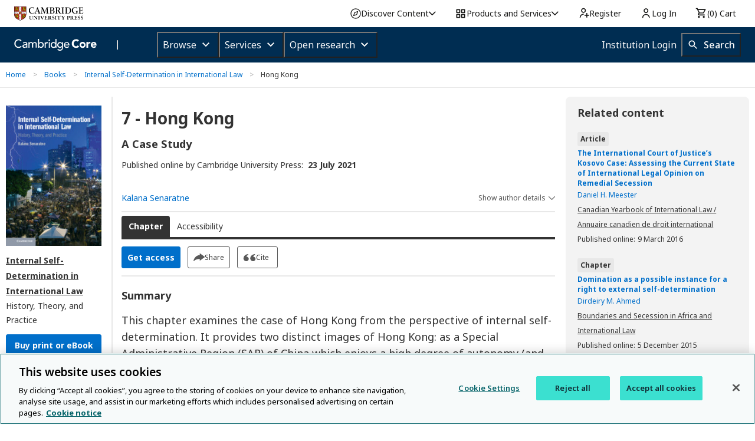

--- FILE ---
content_type: text/html; charset=utf-8
request_url: https://www.cambridge.org/core/books/abs/internal-selfdetermination-in-international-law/hong-kong/1B7D107B343FDF8DA087413EE5FC9C4F
body_size: 145457
content:
<!DOCTYPE html>
<!--[if IE 8 ]>    <html class="ie8"> <![endif]-->
<!--[if IE 9 ]>    <html class="ie9"> <![endif]-->
<!--[if (gt IE 9)|!(IE)]><!-->
<html class="no-js" lang="en"> <!--<![endif]-->
<head>
    <!-- OneTrust Cookies Consent Notice start for www.cambridge.org -->
    <script type="text/javascript" src="https://cdn-ukwest.onetrust.com/consent/3dd5ea87-ecd6-4ace-b901-982f3d284f86/OtAutoBlock.js" ></script>
    <script src="https://cdn-ukwest.onetrust.com/scripttemplates/otSDKStub.js"  type="text/javascript" charset="UTF-8" data-domain-script="3dd5ea87-ecd6-4ace-b901-982f3d284f86" ></script>
    <!-- OneTrust Cookies Consent Notice end for www.cambridge.org -->
    <script type="text/javascript">
      window.addEventListener("OTConsentApplied", function () {
        window.location.reload();
      });
      // TODO: remove after fixing the OneTrust implementation in Static Pages
      window.addEventListener("OneTrustGroupsUpdated", function () {
        document.dispatchEvent(new Event("optanon-wrapper-triggered"));
      });
    </script>

  <meta name="google-site-verification" content="SzMHvEaWkra7_ePshnHv1q3d7a76r58We9kiZaDqf_U" />



    <!-- meta tags & title for page component -->
    <!-- system header start -->
    
    <meta charset="utf-8" />
    <meta http-equiv="X-UA-Compatible" content="IE=edge,chrome=1">
    <meta name="viewport" content="width=device-width, initial-scale=1.0" />
    <title>Hong Kong (Chapter 7) - Internal Self-Determination in International Law</title>
    
      <script src="/core/vanilla/public/js/sentry.min.js"></script>
    
      <script>
        let isTerminated = false;
    
        window.addEventListener('pagehide', (event) => {
          isTerminated = !event.persisted;
        }, { capture: true });
    
        const EXTRA_KEY = "ROUTE_TO";
    
        Sentry.init({
          dsn: "https://074fed417c764caaafebad958d2c0c95@o1239501.ingest.sentry.io/6395238",
          release: "www.cambridge.org" + "@" + "unreadable",
          environment: "prod",
          ignoreErrors: [],
          integrations: [Sentry.moduleMetadataIntegration()],
          transport: Sentry.makeMultiplexedTransport(
            Sentry.makeFetchTransport,
            (args) => {
              const event = args.getEvent();
              if (
                event &&
                event.extra &&
                EXTRA_KEY in event.extra &&
                Array.isArray(event.extra[EXTRA_KEY])
              ) {
                return event.extra[EXTRA_KEY];
              }
              return [];
            },
          ),
          beforeSend: (event) => {
            if (isTerminated || (window.location.protocol !== 'http:' && window.location.protocol !== 'https:')) {
              return null;
            }
    
            if (event?.exception?.values?.[0].stacktrace?.frames) {
              const { frames } = event.exception.values[0].stacktrace;
    
              const routeTo = frames
                .filter((frame) => frame.module_metadata && frame.module_metadata.dsn)
                .map((v) => v.module_metadata)
                .slice(-1);
    
              if (routeTo.length) {
                event.extra = {
                  ...event.extra,
                  [EXTRA_KEY]: routeTo,
                };
              }
            }
    
            return event;
          },
        });
      </script>
    
    
    
    
    
    <!-- need to loop through block page defined header includes -->
    
    
    <!-- system header finish -->
    <meta property="og:site_name" content="Cambridge Core"/>
    <meta property="og:type" content="website"/>
    <meta property="og:url" content="https://www.cambridge.org/core/books/internal-selfdetermination-in-international-law/hong-kong/1B7D107B343FDF8DA087413EE5FC9C4F"/>
    <meta property="og:title" content="Hong Kong (Chapter 7) - Internal Self-Determination in International Law"/>
    <meta property="og:description" content="Internal Self-Determination in International Law - August 2021"/>
    <meta property="og:image" content="https://www.cambridge.org/core/cambridge-core/public/images/logo_core_page_share_600x600.jpg"/>
    
    <meta property="og:image:width" content="600"/>
    <meta property="og:image:height" content="600"/>
      <meta name="description" content="Internal Self-Determination in International Law - August 2021">
      <link rel="canonical" href="https://www.cambridge.org/core/books/internal-selfdetermination-in-international-law/hong-kong/1B7D107B343FDF8DA087413EE5FC9C4F">
    
    
        <meta name="citation_title"  content="Hong Kong">
        <meta name="citation_inbook_title"  content="Internal Self-Determination in International Law: History, Theory, and Practice">
        <meta name="citation_doi"  content="10.1017/9781108695688.008">
        <meta name="citation_author"  content="Kalana Senaratne">
        <meta name="citation_author_institution"  content="University of Peradeniya, Sri Lanka">
        <meta name="citation_firstpage"  content="195">
        <meta name="citation_lastpage"  content="211">
        <meta name="citation_publication_date"  content="2021/08">
        <meta name="citation_online_date"  content="2021/07">
        <meta name="citation_publisher"  content="Cambridge University Press">
        <meta name="citation_pdf_url "  content="https://www.cambridge.org/core/services/aop-cambridge-core/content/view/1B7D107B343FDF8DA087413EE5FC9C4F/9781108484404c7_195-211.pdf/hong-kong.pdf">
        <meta name="citation_keyword"  content="Internal self-determination; Hong Kong; Democracy; Universal suffrage; High degree of autonomy; Struggle; China; Sovereignty; Independence">
    
    <meta name="tdm-reservation" content="1">
    <meta name="tdm-policy" content="https://www.cambridge.org/core/tdm/tdm-policy.json">
    <link rel="alternate" href="/core/books/abs/internal-selfdetermination-in-international-law/hong-kong/1B7D107B343FDF8DA087413EE5FC9C4F" hreflang="en" />
    
    

    <link rel="icon" href="/core/cambridge-core/public/images/favicon.ico" type="image/x-icon"/>
    <link rel="shortcut icon" href="/core/cambridge-core/public/images/favicon.ico" type="image/x-icon"/>
    <link href='//fonts.googleapis.com/css?family=Noto+Sans:400,700,400italic,700italic' rel='stylesheet' type='text/css'>
    <!--[if (gte IE 10)|!(IE)]><!-->
    <link rel="stylesheet" href="/core/cambridge-core/public/css/app.css?version=v7.616.2"/>

      <link rel="dns-prefetch" href="https://usage.prod.aop.cambridge.org/v1/events">

    <link rel="stylesheet" href="/core/cambridge-core/public/bower_components/font-awesome/css/font-awesome.min.css"/>
    <script src="/core/system/public/bower_components/jquery/dist/jquery.min.js"></script>
    <script src="/core/system/public/bower_components/jquery-migrate-3/jquery-migrate.min.js"></script>

    <!--<![endif]-->

    <!-- IE8/9 Fixes -->
    <!-- Only supports version 1 of jquery -->
    <!-- Has a CSS limitation of 4096 directives per file, so we need to split it up into multiple files -->
    <!--[if lt IE 10]>
    <link rel="stylesheet" href="/core/cambridge-core/public/css/ie-8-9.css" />
    <script src="/core/cambridge-core/public/js/ie8-head.min.js"></script>
    <script src="/core/cambridge-core/public/js/jquery-1.11.2.min.js"></script>
    <![endif]-->


    <script src="/core/cambridge-core/public/bower_components/modernizr/modernizr.js"></script>

        <script>
            (function(a,s,y,n,c,h,i,d,e){
                s.className+=' '+y;
                h.start=1*new Date;
                h.end=i=function(){s.className=s.className.replace(RegExp(' ?'+y),'')};
                (a[n]=a[n]||[]).hide=h;
                setTimeout(function(){i();h.end=null},c);
                h.timeout=c;
            })(window,document.documentElement,'async-hide','dataLayer',4000, {'GTM-PWNSR3B':true});
                    
            (function(i,s,o,g,r,a,m){
                i['GoogleAnalyticsObject']=r,
                i[r]=i[r]||function(){
                    (i[r].q=i[r].q||[]).push(arguments)
                },
                i[r].l=1*new Date();
                a=s.createElement(o),
                a.async=1,
                a.src=g;
                
                // Add GA after OneTrust
                var ot = s.querySelector("script[src*='otSDKStub.js']");
                if (ot && ot.parentNode) {
                    ot.parentNode.insertBefore(a, ot.nextSibling);
                } else {
                    m=s.getElementsByTagName(o)[0];
                    m.parentNode.insertBefore(a,m);
                }
    
                ga('create', 'UA-86516288-1', 'auto');
                ga('require', 'GTM-PWNSR3B');
                ga('send', 'pageview');
            })(window,document,'script','https://www.google-analytics.com/analytics.js','ga');
        </script>
        <script>
            // OneTrust Cookies Consent Notice for www.cambridge.org
            // load GTM after OneTrust IF not accepted or rejected
            (function(w,d,s,l,i){
                w[l]=w[l]||[];
                w[l].push({'gtm.start': new Date().getTime(), event:'gtm.js'});
                var j=d.createElement(s)
                var dl=l!='dataLayer'?'&l='+l:'';
    
                j.async=true;
                j.src='https://www.googletagmanager.com/gtm.js?id='+i+dl;
    
                var ot = d.querySelector("script[src*='otSDKStub.js']"); // find OneTrust script
                if (ot && ot.parentNode) {
                    ot.parentNode.insertBefore(j, ot.nextSibling); // insert right after OneTrust
                } else {
                    d.head.appendChild(j); // fallback
                }
            })(window,document,'script','dataLayer','GTM-NTX72TG');
        </script>
        <!-- Site24x7 -->
        <script type="text/javascript">
        var rumMOKey='bd7888531793d453d3bdf2268eea537b';
        (function(){
        if(window.performance && window.performance.timing && window.performance.navigation) {
            var site24x7_rum_beacon=document.createElement('script');
            site24x7_rum_beacon.async=true;
            site24x7_rum_beacon.setAttribute('src','//static.site24x7rum.eu/beacon/site24x7rum-min.js?appKey='+rumMOKey);
            document.getElementsByTagName('head')[0].appendChild(site24x7_rum_beacon);
        }
        })(window)
        </script>
        <!-- Site24x7 -->

    

  <script>
    var AOP = AOP || {};
    AOP.uiLanguage = '' || 'en';
    AOP.uiLanguageSuggested = '';
    AOP.leaveTranslationSuggested = '';
    AOP.isMultilanguageEnabled = '';
    AOP.clientSideMultilingualString = '%5B%7B%22_id%22%3A%225a7c10d5ab0af516063ac94b%22%2C%22name%22%3A%22Copy%20and%20paste%20a%20formatted%20citation%20or%20use%20one%20of%20the%20options%20to%20export%20in%20your%20chosen%20format%22%2C%22area%22%3A%22Client%20side%22%2C%22element%22%3A%22Export%20citation%20modal%22%2C%22category%22%3A%22text%22%2C%22en%22%3A%22Copy%20and%20paste%20a%20formatted%20citation%20or%20use%20one%20of%20the%20options%20to%20export%20in%20your%20chosen%20format%22%2C%22fr%22%3A%22Copiez-collez%20la%20citation%20ou%20utilisez%20une%20des%20options%20ci-dessous%20pour%20l&#x27;exporter%20dans%20le%20format%20de%20votre%20choix%22%7D%2C%7B%22_id%22%3A%225a7c10d5ab0af516063ac94c%22%2C%22name%22%3A%22Selected%20format%22%2C%22area%22%3A%22Client%20side%22%2C%22element%22%3A%22Export%20citation%20modal%22%2C%22category%22%3A%22label%22%2C%22en%22%3A%22Selected%20format%22%2C%22fr%22%3A%22Format%20s%C3%A9lectionn%C3%A9%22%7D%2C%7B%22_id%22%3A%225a7c10d5ab0af516063ac94d%22%2C%22name%22%3A%22Change%22%2C%22area%22%3A%22Client%20side%22%2C%22element%22%3A%22Export%20citation%20modal%22%2C%22category%22%3A%22button%20label%22%2C%22en%22%3A%22Change%22%2C%22fr%22%3A%22Modifier%22%7D%2C%7B%22_id%22%3A%225a7c10d5ab0af516063ac950%22%2C%22name%22%3A%22Export%22%2C%22area%22%3A%22Client%20side%22%2C%22element%22%3A%22Export%20citation%20modal%22%2C%22category%22%3A%22button%20label%22%2C%22en%22%3A%22Export%22%2C%22fr%22%3A%22Exporter%22%7D%2C%7B%22_id%22%3A%225a7c10d5ab0af516063ac94f%22%2C%22name%22%3A%22Download%22%2C%22area%22%3A%22Client%20side%22%2C%22element%22%3A%22Export%20citation%20modal%22%2C%22category%22%3A%22button%20label%22%2C%22en%22%3A%22Download%22%2C%22fr%22%3A%22T%C3%A9l%C3%A9charger%22%7D%2C%7B%22_id%22%3A%225a7c10d5ab0af516063ac94e%22%2C%22name%22%3A%22Copy%20to%20clipboard%22%2C%22area%22%3A%22Client%20side%22%2C%22element%22%3A%22Export%20citation%20modal%22%2C%22category%22%3A%22button%20label%22%2C%22en%22%3A%22Copy%20to%20clipboard%22%2C%22fr%22%3A%22Copier%20dans%20le%20presse-papier%22%7D%2C%7B%22_id%22%3A%225a7c10d5ab0af516063ac9d6%22%2C%22name%22%3A%22Sep%22%2C%22area%22%3A%22Client%20side%22%2C%22element%22%3A%22Metrics%20tab%22%2C%22category%22%3A%22label%22%2C%22en%22%3A%22Sep%22%2C%22fr%22%3A%22Sep.%22%7D%2C%7B%22_id%22%3A%225a7c10d5ab0af516063ac9cd%22%2C%22name%22%3A%22decline%20option%22%2C%22area%22%3A%22Client%20side%22%2C%22element%22%3A%22%22%2C%22category%22%3A%22%22%2C%22en%22%3A%22No%20thanks%22%2C%22fr%22%3A%22Non%20merci%20(view%20site%20in%20English)%22%7D%2C%7B%22_id%22%3A%225a7c10d5ab0af516063ac9d7%22%2C%22name%22%3A%22Oct%22%2C%22area%22%3A%22Client%20side%22%2C%22element%22%3A%22Metrics%20tab%22%2C%22category%22%3A%22label%22%2C%22en%22%3A%22Oct%22%2C%22fr%22%3A%22Oct.%22%7D%2C%7B%22_id%22%3A%225a7c10d5ab0af516063ac9d2%22%2C%22name%22%3A%22May%22%2C%22area%22%3A%22Client%20side%22%2C%22element%22%3A%22Metrics%20tab%22%2C%22category%22%3A%22label%22%2C%22en%22%3A%22May%22%2C%22fr%22%3A%22Mai%22%7D%2C%7B%22_id%22%3A%225a7c10d5ab0af516063ac9c5%22%2C%22name%22%3A%22Collapse%20list%22%2C%22area%22%3A%22Client%20side%22%2C%22element%22%3A%22%22%2C%22category%22%3A%22%22%2C%22en%22%3A%22Collapse%20list%22%2C%22fr%22%3A%22Replier%20la%20liste%22%7D%2C%7B%22_id%22%3A%225a7c10d5ab0af516063ac9dc%22%2C%22name%22%3A%22Sorted%20by%22%2C%22area%22%3A%22Client%20side%22%2C%22element%22%3A%22Sorting%20options%22%2C%22category%22%3A%22label%22%2C%22en%22%3A%22Sorted%20by%22%2C%22fr%22%3A%22Tri%20par%22%7D%2C%7B%22_id%22%3A%225a7c10d5ab0af516063ac9df%22%2C%22name%22%3A%22Type%22%2C%22area%22%3A%22Client%20side%22%2C%22element%22%3A%22Sorting%20options%22%2C%22category%22%3A%22label%22%2C%22en%22%3A%22Type%22%2C%22fr%22%3A%22Type%22%7D%2C%7B%22_id%22%3A%225a7c10d5ab0af516063ac9e1%22%2C%22name%22%3A%22Publication%20date%22%2C%22area%22%3A%22Client%20side%22%2C%22element%22%3A%22Sorting%20options%22%2C%22category%22%3A%22label%22%2C%22en%22%3A%22Publication%20date%22%2C%22fr%22%3A%22Date%20de%20publication%22%7D%2C%7B%22_id%22%3A%225a7c10d5ab0af516063ac9cf%22%2C%22name%22%3A%22Feb%22%2C%22area%22%3A%22Client%20side%22%2C%22element%22%3A%22Metrics%20tab%22%2C%22category%22%3A%22label%22%2C%22en%22%3A%22Feb%22%2C%22fr%22%3A%22F%C3%A9v.%22%7D%2C%7B%22_id%22%3A%225a7c10d5ab0af516063ac9cc%22%2C%22name%22%3A%22accept%20option%22%2C%22area%22%3A%22Client%20side%22%2C%22element%22%3A%22%22%2C%22category%22%3A%22%22%2C%22en%22%3A%22Yes%2C%20please%20switch%20to%20%3Clang%3E%22%2C%22fr%22%3A%22Oui%2C%20voir%20le%20site%20en%20fran%C3%A7ais%22%7D%2C%7B%22_id%22%3A%225a7c10d5ab0af516063ac9e0%22%2C%22name%22%3A%22Online%20publication%20date%22%2C%22area%22%3A%22Client%20side%22%2C%22element%22%3A%22Sorting%20options%22%2C%22category%22%3A%22label%22%2C%22en%22%3A%22Online%20publication%20date%22%2C%22fr%22%3A%22Date%20de%20publication%20en%20ligne%22%7D%2C%7B%22_id%22%3A%225a7c10d5ab0af516063ac9d3%22%2C%22name%22%3A%22Jun%22%2C%22area%22%3A%22Client%20side%22%2C%22element%22%3A%22Metrics%20tab%22%2C%22category%22%3A%22label%22%2C%22en%22%3A%22Jun%22%2C%22fr%22%3A%22Juin%22%7D%2C%7B%22_id%22%3A%225a7c10d5ab0af516063ac9de%22%2C%22name%22%3A%22Title%22%2C%22area%22%3A%22Client%20side%22%2C%22element%22%3A%22Sorting%20options%22%2C%22category%22%3A%22label%22%2C%22en%22%3A%22Title%22%2C%22fr%22%3A%22Titre%22%7D%2C%7B%22_id%22%3A%225a7c10d5ab0af516063ac9e2%22%2C%22name%22%3A%22View%20Altmetric%20attention%20score%20details%22%2C%22area%22%3A%22Client%20side%22%2C%22element%22%3A%22Article%20entry%22%2C%22category%22%3A%22alt%20text%22%2C%22en%22%3A%22View%20Altmetric%20attention%20score%20details%22%2C%22fr%22%3A%22Voir%20le%20d%C3%A9tail%20du%20score%20d&#x27;attention%20Altmetric%22%7D%2C%7B%22_id%22%3A%225a7c10d5ab0af516063ac9c9%22%2C%22name%22%3A%22language%20prompt%22%2C%22area%22%3A%22Client%20side%22%2C%22element%22%3A%22%22%2C%22category%22%3A%22%22%2C%22en%22%3A%22%3Cp%3EWe%20notice%20that%20%3Clang%3E%20is%20the%20default%20language%20in%20your%20browser%20settings.%20Would%20you%20like%20to%20view%20this%20site%20in%20%3Clang%3E%3F%3C%2Fp%3E%22%2C%22fr%22%3A%22%3Cp%3EVotre%20navigateur%20indique%20le%20fran%C3%A7ais%20comme%20langue%20par%20defaut.%20Souhaitez%20vous%20consulter%20le%20site%20en%20fran%C3%A7ais%3F%3C%2Fp%3E%22%7D%2C%7B%22_id%22%3A%225a7c10d5ab0af516063ac9d4%22%2C%22name%22%3A%22Jul%22%2C%22area%22%3A%22Client%20side%22%2C%22element%22%3A%22Metrics%20tab%22%2C%22category%22%3A%22label%22%2C%22en%22%3A%22Jul%22%2C%22fr%22%3A%22Juil.%22%7D%2C%7B%22_id%22%3A%225a7c10d5ab0af516063ac9d8%22%2C%22name%22%3A%22Nov%22%2C%22area%22%3A%22Client%20side%22%2C%22element%22%3A%22Metrics%20tab%22%2C%22category%22%3A%22label%22%2C%22en%22%3A%22Nov%22%2C%22fr%22%3A%22Nov.%22%7D%2C%7B%22_id%22%3A%225a7c10d5ab0af516063ac9c6%22%2C%22name%22%3A%22Expand%20full%20list%22%2C%22area%22%3A%22Client%20side%22%2C%22element%22%3A%22%22%2C%22category%22%3A%22%22%2C%22en%22%3A%22Expand%20full%20list%22%2C%22fr%22%3A%22D%C3%A9plier%20la%20liste%22%7D%2C%7B%22_id%22%3A%225a7c10d5ab0af516063ac9d0%22%2C%22name%22%3A%22Mar%22%2C%22area%22%3A%22Client%20side%22%2C%22element%22%3A%22Metrics%20tab%22%2C%22category%22%3A%22label%22%2C%22en%22%3A%22Mar%22%2C%22fr%22%3A%22Mars%22%7D%2C%7B%22_id%22%3A%225a7c10d5ab0af516063ac9d9%22%2C%22name%22%3A%22Dec%22%2C%22area%22%3A%22Client%20side%22%2C%22element%22%3A%22Metrics%20tab%22%2C%22category%22%3A%22label%22%2C%22en%22%3A%22Dec%22%2C%22fr%22%3A%22D%C3%A9c.%22%7D%2C%7B%22_id%22%3A%225a7c10d5ab0af516063ac9cb%22%2C%22name%22%3A%22close%22%2C%22area%22%3A%22Client%20side%22%2C%22element%22%3A%22%22%2C%22category%22%3A%22%22%2C%22en%22%3A%22Close%22%2C%22fr%22%3A%22Fermer%22%7D%2C%7B%22_id%22%3A%225a7c10d5ab0af516063ac9c8%22%2C%22name%22%3A%22Hide%20all%22%2C%22area%22%3A%22Client%20side%22%2C%22element%22%3A%22%22%2C%22category%22%3A%22%22%2C%22en%22%3A%22Hide%20All%22%2C%22fr%22%3A%22Dissimuler%22%7D%2C%7B%22_id%22%3A%225a7c10d5ab0af516063ac9ca%22%2C%22name%22%3A%22leaving%20language%20prompt%22%2C%22area%22%3A%22Client%20side%22%2C%22element%22%3A%22%22%2C%22category%22%3A%22%22%2C%22en%22%3A%22%3Cp%3EThe%20%3Clang%3E%20version%20of%20Cambridge%20Core%20is%20not%20currently%20available%20through%20the%20entire%20site.%20The%20page%20you%20are%20visiting%20is%20not%20available%20in%20%3Clang%3E%20and%20will%20be%20displayed%20in%20English.%3C%2Fp%3E%22%2C%22fr%22%3A%22%3Cp%3ELa%20version%20fran%C3%A7aise%20de%20Cambridge%20Core%20n&#x27;est%20actuellement%20pas%20disponible%20%C3%A0%20travers%20l&#x27;int%C3%A9gralit%C3%A9%20du%20site.%20La%20page%20vers%20laquelle%20vous%20vous%20rendez%20n&#x27;est%20pas%20disponible%20en%20fran%C3%A7ais%20et%20sera%20affich%C3%A9e%20en%20anglais.%3C%2Fp%3E%22%7D%2C%7B%22_id%22%3A%225a7c10d5ab0af516063ac9db%22%2C%22name%22%3A%22Show%20fewer%22%2C%22area%22%3A%22Client%20side%22%2C%22element%22%3A%22Refine%20listing%20options%22%2C%22category%22%3A%22label%22%2C%22en%22%3A%22Show%20fewer%22%2C%22fr%22%3A%22Afficher%20moins%22%7D%2C%7B%22_id%22%3A%225a7c10d5ab0af516063ac9dd%22%2C%22name%22%3A%22Page%2FArticle%20number%22%2C%22area%22%3A%22Client%20side%22%2C%22element%22%3A%22Sorting%20options%22%2C%22category%22%3A%22label%22%2C%22en%22%3A%22Page%2FArticle%20number%22%2C%22fr%22%3A%22Page%2Fnum%C3%A9ro%20d%E2%80%99article%22%7D%2C%7B%22_id%22%3A%225a7c10d5ab0af516063ac9da%22%2C%22name%22%3A%22Show%20more%22%2C%22area%22%3A%22Client%20side%22%2C%22element%22%3A%22Refine%20listing%20options%22%2C%22category%22%3A%22label%22%2C%22en%22%3A%22Show%20more%22%2C%22fr%22%3A%22Afficher%20plus%22%7D%2C%7B%22_id%22%3A%225a7c10d5ab0af516063ac9d1%22%2C%22name%22%3A%22Apr%22%2C%22area%22%3A%22Client%20side%22%2C%22element%22%3A%22Metrics%20tab%22%2C%22category%22%3A%22label%22%2C%22en%22%3A%22Apr%22%2C%22fr%22%3A%22Avr.%22%7D%2C%7B%22_id%22%3A%225a7c10d5ab0af516063ac9d5%22%2C%22name%22%3A%22Aug%22%2C%22area%22%3A%22Client%20side%22%2C%22element%22%3A%22Metrics%20tab%22%2C%22category%22%3A%22label%22%2C%22en%22%3A%22Aug%22%2C%22fr%22%3A%22Ao%C3%BBt%22%7D%2C%7B%22_id%22%3A%225a7c10d5ab0af516063ac9c7%22%2C%22name%22%3A%22View%20all%22%2C%22area%22%3A%22Client%20side%22%2C%22element%22%3A%22%22%2C%22category%22%3A%22%22%2C%22en%22%3A%22View%20All%22%2C%22fr%22%3A%22Voir%20tout%22%7D%2C%7B%22_id%22%3A%225a7c10d5ab0af516063ac9ce%22%2C%22name%22%3A%22Jan%22%2C%22area%22%3A%22Client%20side%22%2C%22element%22%3A%22Metrics%20tab%22%2C%22category%22%3A%22label%22%2C%22en%22%3A%22Jan%22%2C%22fr%22%3A%22Jan%22%7D%2C%7B%22_id%22%3A%225a7c10d5ab0af516063ac9e7%22%2C%22name%22%3A%22Search%20society%22%2C%22area%22%3A%22Client%20side%22%2C%22element%22%3A%22contextual%20search%22%2C%22category%22%3A%22searchbox%20placeholder%20text%22%2C%22en%22%3A%22Search%20%3CSocietyName%3E%22%2C%22fr%22%3A%22Rechercher%20dans%20%3CSocietyName%3E%22%7D%2C%7B%22_id%22%3A%225a7c10d5ab0af516063ac9f1%22%2C%22name%22%3A%22Show%22%2C%22area%22%3A%22Client%20side%22%2C%22element%22%3A%22Article%20eLetters%20tab%22%2C%22category%22%3A%22button%20label%22%2C%22en%22%3A%22Show%22%2C%22fr%22%3A%22Afficher%22%7D%2C%7B%22_id%22%3A%225a7c10d5ab0af516063aca2b%22%2C%22name%22%3A%22Anyone%20you%20share%20the%20following%20link%20with%20will%20be%20able%20to%20freely%20read%20this%20content.%20For%20more%20information%2C%20please%20view%20the%22%2C%22area%22%3A%22Client%20side%22%2C%22element%22%3A%22Share%20modal%22%2C%22category%22%3A%22text%22%2C%22en%22%3A%22Anyone%20you%20share%20the%20following%20link%20with%20will%20be%20able%20to%20freely%20read%20this%20content.%20For%20more%20information%2C%20please%20view%20the%22%2C%22fr%22%3A%22Tous%20ceux%20avec%20qui%20vous%20partagez%20ce%20lien%20obtiendront%20un%20acc%C3%A8s%20gratuit%20%C3%A0%20cet%20article.%20Pour%20plus%20d&#x27;information%2C%20veuillez%20svp%20consulter%22%7D%2C%7B%22_id%22%3A%225a7c10d5ab0af516063aca30%22%2C%22name%22%3A%22The%20content%20link%20has%20been%20copied%20to%20your%20clipboard%22%2C%22area%22%3A%22Client%20side%22%2C%22element%22%3A%22Share%20view%22%2C%22category%22%3A%22text%22%2C%22en%22%3A%22The%20content%20link%20has%20been%20copied%20to%20your%20clipboard%22%2C%22fr%22%3A%22Le%20lien%20a%20%C3%A9t%C3%A9%20copi%C3%A9%20dans%20votre%20presse-papier%22%7D%2C%7B%22_id%22%3A%225a7c10d5ab0af516063aca2f%22%2C%22name%22%3A%22Cancel%22%2C%22area%22%3A%22Client%20side%22%2C%22element%22%3A%22Share%20modal%22%2C%22category%22%3A%22button%20label%22%2C%22en%22%3A%22Cancel%22%2C%22fr%22%3A%22Annuler%22%7D%2C%7B%22_id%22%3A%225a7c10d5ab0af516063aca2e%22%2C%22name%22%3A%22Share%20via%20email%22%2C%22area%22%3A%22Client%20side%22%2C%22element%22%3A%22Share%20modal%22%2C%22category%22%3A%22label%22%2C%22en%22%3A%22Share%20via%20email%22%2C%22fr%22%3A%22Partager%20par%20e-mail%22%7D%2C%7B%22_id%22%3A%225a7c10d5ab0af516063ac9e6%22%2C%22name%22%3A%22Search%20journal%22%2C%22area%22%3A%22Client%20side%22%2C%22element%22%3A%22contextual%20search%22%2C%22category%22%3A%22searchbox%20placeholder%20text%22%2C%22en%22%3A%22Search%20%3CJnlTitle%3E%22%2C%22fr%22%3A%22Chercher%20dans%20%3CJnlTitle%3E%22%7D%2C%7B%22_id%22%3A%225a7c10d5ab0af516063ac9f5%22%2C%22name%22%3A%22replies%22%2C%22area%22%3A%22Client%20side%22%2C%22element%22%3A%22Article%20eLetters%20tab%22%2C%22category%22%3A%22button%20label%22%2C%22en%22%3A%22replies%22%2C%22fr%22%3A%22r%C3%A9ponses%22%7D%2C%7B%22_id%22%3A%225a7c10d5ab0af516063aca2c%22%2C%22name%22%3A%22Cambridge%20University%20Press%20content%20sharing%20policy%22%2C%22area%22%3A%22Client%20side%22%2C%22element%22%3A%22Share%20modal%22%2C%22category%22%3A%22text%22%2C%22en%22%3A%22Cambridge%20University%20Press%20content%20sharing%20policy.%22%2C%22fr%22%3A%22la%20politique%20de%20Cambridge%20University%20Press%20sur%20le%20partage%20(en%20anglais).%22%7D%2C%7B%22_id%22%3A%225a7c10d5ab0af516063aca2a%22%2C%22name%22%3A%22Copy%20and%20paste%20the%20content%20link%20or%20use%20the%20option%20below%20to%20share%20it%20via%20email%22%2C%22area%22%3A%22Client%20side%22%2C%22element%22%3A%22Share%20modal%22%2C%22category%22%3A%22text%22%2C%22en%22%3A%22Copy%20and%20paste%20the%20content%20link%20or%20use%20the%20option%20below%20to%20share%20it%20via%20email%22%2C%22fr%22%3A%22Copiez-collez%20ce%20lien%20ou%20cliquez%20le%20bouton%20ci-dessous%20pour%20envoyer%20un%20email%20contenant%20le%20lien%22%7D%2C%7B%22_id%22%3A%225a7c10d5ab0af516063ac9e8%22%2C%22name%22%3A%22Relevance%22%2C%22area%22%3A%22Client%20side%22%2C%22element%22%3A%22Sorting%20options%22%2C%22category%22%3A%22label%22%2C%22en%22%3A%22Relevance%22%2C%22fr%22%3A%22Pertinence%22%7D%2C%7B%22_id%22%3A%225a7c10d5ab0af516063ac9e9%22%2C%22name%22%3A%22Delete%22%2C%22area%22%3A%22Client%20side%22%2C%22element%22%3A%22Recommend%20to%20librarian%20modal%22%2C%22category%22%3A%22label%22%2C%22en%22%3A%22Delete%22%2C%22fr%22%3A%22Supprimer%22%7D%2C%7B%22_id%22%3A%225a7c10d5ab0af516063ac9e4%22%2C%22name%22%3A%22View%22%2C%22area%22%3A%22Client%20side%22%2C%22element%22%3A%22Article%20entry%22%2C%22category%22%3A%22label%20with%20hyperlink%22%2C%22en%22%3A%22View%22%2C%22fr%22%3A%22Voir%22%7D%2C%7B%22_id%22%3A%225a7c10d5ab0af516063ac9e5%22%2C%22name%22%3A%22Hide%22%2C%22area%22%3A%22Client%20side%22%2C%22element%22%3A%22Article%20entry%22%2C%22category%22%3A%22label%20with%20hyperlink%22%2C%22en%22%3A%22Hide%22%2C%22fr%22%3A%22Dissimuler%22%7D%2C%7B%22_id%22%3A%225a7c10d5ab0af516063ac9ea%22%2C%22name%22%3A%22Access%22%2C%22area%22%3A%22Client%20side%22%2C%22element%22%3A%22Refine%20listing%20options%22%2C%22category%22%3A%22label%22%2C%22en%22%3A%22Access%22%2C%22fr%22%3A%22Acc%C3%A8s%22%7D%2C%7B%22_id%22%3A%225a7c10d5ab0af516063ac9f8%22%2C%22name%22%3A%22Hide%22%2C%22area%22%3A%22Client%20side%22%2C%22element%22%3A%22Article%20eLetters%20tab%22%2C%22category%22%3A%22button%20label%22%2C%22en%22%3A%22Hide%22%2C%22fr%22%3A%22Dissimuler%22%7D%2C%7B%22_id%22%3A%225a7c10d5ab0af516063aca2d%22%2C%22name%22%3A%22OR%22%2C%22area%22%3A%22Client%20side%22%2C%22element%22%3A%22Share%20modal%22%2C%22category%22%3A%22label%22%2C%22en%22%3A%22OR%22%2C%22fr%22%3A%22OU%22%7D%2C%7B%22_id%22%3A%225a7c10d5ab0af516063ac9e3%22%2C%22name%22%3A%22Citation%20Tools%22%2C%22area%22%3A%22Client%20side%22%2C%22element%22%3A%22Export%20citation%20modal%22%2C%22category%22%3A%22label%22%2C%22en%22%3A%22Citation%20Tools%22%2C%22fr%22%3A%22Outils%20bibliographiques%22%7D%2C%7B%22_id%22%3A%225a7c10d5ab0af516063ac9f6%22%2C%22name%22%3A%22reply%22%2C%22area%22%3A%22Client%20side%22%2C%22element%22%3A%22Article%20eLetters%20tab%22%2C%22category%22%3A%22button%20label%22%2C%22en%22%3A%22reply%22%2C%22fr%22%3A%22r%C3%A9ponse%22%7D%2C%7B%22_id%22%3A%225a7c10d5ab0af516063aca29%22%2C%22name%22%3A%22Share%20content%22%2C%22area%22%3A%22Client%20side%22%2C%22element%22%3A%22Share%20modal%22%2C%22category%22%3A%22label%22%2C%22en%22%3A%22Share%20content%22%2C%22fr%22%3A%22Partager%20cet%20article%22%7D%2C%7B%22_id%22%3A%225b714525e54e3d290be053d4%22%2C%22name%22%3A%22This%20alert%20has%20been%20successfully%20added.%20Our%20records%20show%20that%20there%20is%20an%20error%20with%20the%20email%20address%20you%20have%20provided%20and%20therefore%20we%20are%20currently%20unable%20to%20send%20content%20alerts%20to%20you.%20The%20email%20address%20we%20are%20attempting%20to%20send%20your%20alerts%20to%20is%22%2C%22area%22%3A%22Client%20side%22%2C%22element%22%3A%22%22%2C%22category%22%3A%22%22%2C%22en%22%3A%22This%20alert%20has%20been%20successfully%20added.%20Our%20records%20show%20that%20there%20is%20an%20error%20with%20the%20email%20address%20you%20have%20provided%20and%20therefore%20we%20are%20currently%20unable%20to%20send%20content%20alerts%20to%20you.%20The%20email%20address%20we%20are%20attempting%20to%20send%20your%20alerts%20to%20is%22%2C%22fr%22%3A%22Alerte%20ajout%C3%A9e%20avec%20succ%C3%A8s.%20D%C3%BB%20a%20un%20probl%C3%A8me%20avec%20votre%20adresse%20e-mail%20nous%20ne%20sommes%20actuellement%20pas%20en%20mesure%20de%20vous%20envoyer%20des%20alertes%20par%20e-mail.%20L&#x27;adresse%20e-mail%20%C3%A0%20laquelle%20nous%20n&#x27;arrivons%20pas%20%C3%A0%20envoyer%20les%20alertes%20est%22%7D%2C%7B%22_id%22%3A%225b714525e54e3d290be053d5%22%2C%22name%22%3A%22If%20you%20have%20any%20queries%20about%20this%20please%20contact%22%2C%22area%22%3A%22Client%20side%22%2C%22element%22%3A%22%22%2C%22category%22%3A%22%22%2C%22en%22%3A%22If%20you%20have%20any%20queries%20about%20this%20please%20contact%22%2C%22fr%22%3A%22Pour%20toutes%20questions%20veuillez%20svp%20contacter%22%7D%2C%7B%22_id%22%3A%225b714525e54e3d290be053d6%22%2C%22name%22%3A%22To%20manage%20your%20alert%20preferences%20and%20update%20your%20details%20go%20to%22%2C%22area%22%3A%22Client%20side%22%2C%22element%22%3A%22%22%2C%22category%22%3A%22%22%2C%22en%22%3A%22To%20manage%20your%20alert%20preferences%20and%20update%20your%20details%20go%20to%22%2C%22fr%22%3A%22Pour%20g%C3%A9rer%20vos%20pr%C3%A9ferences%20d&#x27;alerte%20ou%20mettre%20%C3%A0%20jour%20vos%20details%20veuillez%20svp%20vous%20rendre%20sur%20la%20page%22%7D%2C%7B%22_id%22%3A%225b754bedf620e6600be68639%22%2C%22name%22%3A%22Anyone%20you%20share%20the%20following%20link%20with%20will%20be%20able%20to%20freely%20read%20this%20content%22%2C%22area%22%3A%22Client%20side%22%2C%22element%22%3A%22Share%20modal%22%2C%22category%22%3A%22text%22%2C%22en%22%3A%22Anyone%20you%20share%20the%20following%20link%20with%20will%20be%20able%20to%20freely%20read%20this%20content%22%2C%22fr%22%3A%22%EF%BB%BFToute%20personne%20avec%20qui%20vous%20partagez%20le%20lien%20suivant%20pourra%20acc%C3%A9der%20gratuitement%20%C3%A0%20cet%20article%22%7D%2C%7B%22_id%22%3A%225b754bedf620e6600be6863a%22%2C%22name%22%3A%22Copy%20and%20paste%20the%20link%20or%20use%20the%20option%20below%20to%20share%20it%20via%20email%22%2C%22area%22%3A%22Client%20side%22%2C%22element%22%3A%22Share%20modal%22%2C%22category%22%3A%22text%22%2C%22en%22%3A%22Copy%20and%20paste%20the%20link%20or%20use%20the%20option%20below%20to%20share%20it%20via%20email%22%2C%22fr%22%3A%22Pour%20cela%2C%20copiez-collez%20ce%20lien%20ou%20bien%20utilisez%20l&#x27;option%20ci-dessous%20pour%20le%20partager%20par%20email%22%7D%2C%7B%22_id%22%3A%225b754bedf620e6600be6863b%22%2C%22name%22%3A%22Alternatively%20you%20can%20download%20a%20PDF%20containing%20the%20link%20which%20can%20be%20freely%20shared%20online%22%2C%22area%22%3A%22Client%20side%22%2C%22element%22%3A%22Share%20modal%22%2C%22category%22%3A%22text%22%2C%22en%22%3A%22Alternatively%20you%20can%20download%20a%20PDF%20containing%20the%20link%20which%20can%20be%20freely%20shared%20online%22%2C%22fr%22%3A%22Vous%20pouvez%20aussi%20t%C3%A9l%C3%A9charger%20le%20PDF%20contenant%20ce%20lien%20et%20le%20partager%20librement%20en%20ligne%22%7D%2C%7B%22_id%22%3A%225b754bedf620e6600be6863c%22%2C%22name%22%3A%22For%20more%20information%2C%20please%20view%20our%20content%20sharing%20policy%22%2C%22area%22%3A%22Client%20side%22%2C%22element%22%3A%22Share%20modal%22%2C%22category%22%3A%22text%22%2C%22en%22%3A%22For%20more%20information%2C%20please%20view%20our%20content%20sharing%20policy%22%2C%22fr%22%3A%22Pour%20plus%20d&#x27;information%2C%20veuillez-vous%20r%C3%A9f%C3%A9rer%20%C3%A0%20notre%20politique%20de%20partage%20de%20contenus%22%7D%2C%7B%22_id%22%3A%225b754bedf620e6600be6863d%22%2C%22name%22%3A%22For%20more%20information%2C%20please%22%2C%22area%22%3A%22Client%20side%22%2C%22element%22%3A%22Share%20modal%22%2C%22category%22%3A%22text%22%2C%22en%22%3A%22For%20more%20information%2C%20please%22%2C%22fr%22%3A%22Pour%20plus%20d&#x27;information%2C%20veuillez-vous%22%7D%2C%7B%22_id%22%3A%225b754bedf620e6600be6863e%22%2C%22name%22%3A%22view%20our%20content%20sharing%20policy%22%2C%22area%22%3A%22Client%20side%22%2C%22element%22%3A%22Share%20modal%22%2C%22category%22%3A%22text%22%2C%22en%22%3A%22view%20our%20content%20sharing%20policy%22%2C%22fr%22%3A%22r%C3%A9f%C3%A9rer%20%C3%A0%20notre%20politique%20de%20partage%20de%20contenus%22%7D%2C%7B%22_id%22%3A%225b754bedf620e6600be6863f%22%2C%22name%22%3A%22Share%20this%20link%22%2C%22area%22%3A%22Client%20side%22%2C%22element%22%3A%22Share%20modal%22%2C%22category%22%3A%22text%22%2C%22en%22%3A%22Share%20this%20link%22%2C%22fr%22%3A%22Partager%20ce%20lien%22%7D%2C%7B%22_id%22%3A%225b754bedf620e6600be68640%22%2C%22name%22%3A%22Via%20email%22%2C%22area%22%3A%22Client%20side%22%2C%22element%22%3A%22Share%20modal%22%2C%22category%22%3A%22text%22%2C%22en%22%3A%22Via%20email%22%2C%22fr%22%3A%22Par%20email%22%7D%2C%7B%22_id%22%3A%225b754bedf620e6600be68641%22%2C%22name%22%3A%22Within%20PDF%22%2C%22area%22%3A%22Client%20side%22%2C%22element%22%3A%22Share%20modal%22%2C%22category%22%3A%22text%22%2C%22en%22%3A%22Within%20PDF%22%2C%22fr%22%3A%22Par%20PDF%22%7D%2C%7B%22_id%22%3A%225b754bedf620e6600be68642%22%2C%22name%22%3A%22Within%20PDF%22%2C%22area%22%3A%22Client%20side%22%2C%22element%22%3A%22Share%20modal%22%2C%22category%22%3A%22text%22%2C%22en%22%3A%22Within%20PDF%22%2C%22fr%22%3A%22Par%20PDF%22%7D%2C%7B%22_id%22%3A%225bb361659f569ab50718369f%22%2C%22name%22%3A%22January%22%2C%22area%22%3A%22Client%20side%22%2C%22element%22%3A%22dates%22%2C%22category%22%3A%22text%22%2C%22en%22%3A%22January%22%2C%22fr%22%3A%22Janvier%22%7D%2C%7B%22_id%22%3A%225bb361659f569ab5071836a0%22%2C%22name%22%3A%22February%22%2C%22area%22%3A%22Client%20side%22%2C%22element%22%3A%22dates%22%2C%22category%22%3A%22text%22%2C%22en%22%3A%22February%22%2C%22fr%22%3A%22F%C3%A9vrier%22%7D%2C%7B%22_id%22%3A%225bb361659f569ab5071836a1%22%2C%22name%22%3A%22March%22%2C%22area%22%3A%22Client%20side%22%2C%22element%22%3A%22dates%22%2C%22category%22%3A%22text%22%2C%22en%22%3A%22March%22%2C%22fr%22%3A%22Mars%22%7D%2C%7B%22_id%22%3A%225bb361659f569ab5071836a2%22%2C%22name%22%3A%22April%22%2C%22area%22%3A%22Client%20side%22%2C%22element%22%3A%22dates%22%2C%22category%22%3A%22text%22%2C%22en%22%3A%22April%22%2C%22fr%22%3A%22Avril%22%7D%2C%7B%22_id%22%3A%225bb361659f569ab5071836a3%22%2C%22name%22%3A%22May%22%2C%22area%22%3A%22Client%20side%22%2C%22element%22%3A%22dates%22%2C%22category%22%3A%22text%22%2C%22en%22%3A%22May%22%2C%22fr%22%3A%22Mai%22%7D%2C%7B%22_id%22%3A%225bb361659f569ab5071836a4%22%2C%22name%22%3A%22June%22%2C%22area%22%3A%22Client%20side%22%2C%22element%22%3A%22dates%22%2C%22category%22%3A%22text%22%2C%22en%22%3A%22June%22%2C%22fr%22%3A%22Juin%22%7D%2C%7B%22_id%22%3A%225bb361659f569ab5071836a5%22%2C%22name%22%3A%22July%22%2C%22area%22%3A%22Client%20side%22%2C%22element%22%3A%22dates%22%2C%22category%22%3A%22text%22%2C%22en%22%3A%22July%22%2C%22fr%22%3A%22Juillet%22%7D%2C%7B%22_id%22%3A%225bb361659f569ab5071836a6%22%2C%22name%22%3A%22August%22%2C%22area%22%3A%22Client%20side%22%2C%22element%22%3A%22dates%22%2C%22category%22%3A%22text%22%2C%22en%22%3A%22August%22%2C%22fr%22%3A%22Ao%C3%BBt%22%7D%2C%7B%22_id%22%3A%225bb361659f569ab5071836a7%22%2C%22name%22%3A%22September%22%2C%22area%22%3A%22Client%20side%22%2C%22element%22%3A%22dates%22%2C%22category%22%3A%22text%22%2C%22en%22%3A%22September%22%2C%22fr%22%3A%22Septembre%22%7D%2C%7B%22_id%22%3A%225bb361659f569ab5071836a8%22%2C%22name%22%3A%22October%22%2C%22area%22%3A%22Client%20side%22%2C%22element%22%3A%22dates%22%2C%22category%22%3A%22text%22%2C%22en%22%3A%22October%22%2C%22fr%22%3A%22Octobre%22%7D%2C%7B%22_id%22%3A%225bb361659f569ab5071836a9%22%2C%22name%22%3A%22November%22%2C%22area%22%3A%22Client%20side%22%2C%22element%22%3A%22dates%22%2C%22category%22%3A%22text%22%2C%22en%22%3A%22November%22%2C%22fr%22%3A%22Novembre%22%7D%2C%7B%22_id%22%3A%225bb361659f569ab5071836aa%22%2C%22name%22%3A%22December%22%2C%22area%22%3A%22Client%20side%22%2C%22element%22%3A%22dates%22%2C%22category%22%3A%22text%22%2C%22en%22%3A%22December%22%2C%22fr%22%3A%22D%C3%A9cembre%22%7D%2C%7B%22_id%22%3A%226568350e9421515f267b9929%22%2C%22name%22%3A%22Copy%20and%20paste%20a%20formatted%20citation%20or%20download%20in%20your%20chosen%20format%22%2C%22area%22%3A%22Client%20side%22%2C%22element%22%3A%22Export%20citation%20modal%22%2C%22category%22%3A%22text%22%2C%22en%22%3A%22Copy%20and%20paste%20a%20formatted%20citation%20or%20download%20in%20your%20chosen%20format%22%2C%22fr%22%3A%22Copiez%20et%20collez%20la%20citation%20format%C3%A9e%20ou%20t%C3%A9l%C3%A9chargez-la%20dans%20le%20format%20de%20votre%20choix%22%7D%5D';
  </script>

  <script type="text/javascript">
      function handleImageError(element) {
          const $element = $(element);
          $element.css('pointer-events', 'none');
          $element.attr('tabindex', '-1');
      }
  </script>
  <meta name="shareaholic:site_id" content="b60ec523a5bee2ad04c630bf0d3aa388" />
  <link rel="preload" href="https://cdn.shareaholic.net/assets/pub/shareaholic.js" as="script" />
  <script data-cfasync="false" async="true" src="https://cdn.shareaholic.net/assets/pub/shareaholic.js"></script>
  <script>
    $(document).ready(function () {
        AOP.loadScript(AOP.baseUrl + '/cambridge-core/public/js/a11y-1.0.40.min.js', function () {
          if(!window.cambridgeA11y) {
            console.error('cambridgeA11y not loaded')
            return
          }
          const { ShareaholicAccessibilityHandler, FocusTrapKeydownHandler } = window.cambridgeA11y
          new ShareaholicAccessibilityHandler(new FocusTrapKeydownHandler()).fixAccessibilityForShareaholicModal();
      })
    })
  </script>
  <script type="text/javascript">
      var AOP = AOP || {};
      AOP.focusTrap = function (modalId, firstFocusableElement) {
        var modalElement = document.getElementById(modalId)
        modalElement.removeAttribute('tabindex')
  
        if (!modalElement) {
          return;
        }
  
        // Get all focusable elements inside the modal
        var focusableElements = Array.from(modalElement.querySelectorAll(
          'a[href], area[href], input:not([disabled]):not([type="hidden"]), select:not([disabled]), textarea:not([disabled]), button:not([disabled]), [tabindex="0"]'
        ))
  
        focusableElements = focusableElements.filter(el => {
          const ancestorElement = el.offsetParent || el.parentElement
          const visibleElement = el.style.visibility !== 'hidden'
  
          return ancestorElement && visibleElement
        })
  
        if (!focusableElements) {
          return;
        }
  
        var firstFocusable = firstFocusableElement || focusableElements[0]
        var lastFocusable = focusableElements[focusableElements.length - 1]
        var TAB_KEY_CODE = 'Tab'
  
        firstFocusable.focus()
  
        $(firstFocusable).on('keydown', function (event) {
          var isTabPressed = event.key === TAB_KEY_CODE
  
          if (!isTabPressed) {
            return
          }
          if (event.shiftKey) {
            event.preventDefault()
            lastFocusable.focus()
          }
        })
  
        $(`#${modalId}`).on('keydown', function (event) {
          var isTabPressed = event.key === TAB_KEY_CODE
  
          if (!isTabPressed) {
            return
          }
          if (event.shiftKey) {
            if (document.activeElement === firstFocusable || document.activeElement === modalElement) {
              event.preventDefault()
              lastFocusable.focus()
            }
          } else {
            if (document.activeElement === lastFocusable || document.activeElement === modalElement) {
              event.preventDefault()
              firstFocusable.focus()
            }
          }
        })
      }
    </script>
    <script>
      $(document).ready(function () {
				// remove all `click` for `consent-link`, then delegate the event to that class only
        $(document).off('click', '.consent-link').on('click', '.consent-link', function (e) {
          e.preventDefault();

          if (window?.OneTrust?.ToggleInfoDisplay) {
            window.OneTrust.ToggleInfoDisplay();
          }
        })

        setTimeout(function () {
          var ua = navigator.userAgent;

          var isFirefox = ua.toLowerCase().includes('firefox');
          var isSafari = /^((?!chrome|android).)*safari/i.test(ua);

          if (isFirefox || isSafari) {
            $('.ot-tgl input').next('span').remove();
          }
        }, 2000); // 2 seconds delay
      });
    </script>
</head>

<body>
<header>
    <!-- Google Tag Manager (noscript) -->
    <noscript><iframe src="https://www.googletagmanager.com/ns.html?id=GTM-NTX72TG"
                      height="0" width="0" style="display:none;visibility:hidden" sandbox="allow-scripts"></iframe></noscript>
    <!-- End Google Tag Manager (noscript) -->


<a class="skiptocontent" href="#maincontent">
  Skip to main content
</a>
<a class="skiptocontent" href="/core/accessibility">
 Accessibility help
</a>


  <div id="login-modal" class="reveal-modal small" data-reveal role="dialog" aria-labelledby="loginModalHeader">
    <div class="header">
      <h2 class="heading_07 margin-bottom" id="loginModalHeader">Login Alert</h2>
    </div>
    <div class="wrapper large-margin-top-for-small-only">
      <div class="row margin-top">
        <div class="large-12 columns">
          <div class="panel callout message"></div>
        </div>
      </div>
      <div class="row margin-top">
        <div class="small-6 large-6 columns"><a href="#" onclick="$('#login-modal').foundation('reveal', 'close');return false;" class="right small button radius transparent cancel">Cancel</a></div>
        <div class="small-6 large-6 columns">
          <a href="/core/login?ref&#x3D;/core/books/abs/internal-selfdetermination-in-international-law/hong-kong/1B7D107B343FDF8DA087413EE5FC9C4F"  class="left small radius button blue confirm login">Log in</a>
        </div>
      </div>
      <a href="#" class="close-reveal-modal" aria-label="Close login notification"><span aria-hidden="true">×</span></a>
    </div>
  </div>
<div id="multilingual-suggestion-modal" class="reveal-modal small" data-reveal>
    <div class="wrapper large-margin-top-for-small-only">
        <div class="row margin-top">
            <div class="large-12 columns">
                <div id="multilingual-suggestion-modal-message" class="panel callout message"></div>
            </div>
        </div>
        <div class="row margin-top">
            <div class="small-6 large-6 columns"><a id="multilingual-suggestion-modal-decline-option" href="#" class="right small button radius transparent cancel"></a></div>
            <div class="small-6 large-6 columns">
                <a id="multilingual-suggestion-modal-accept-option" href="#" class="left small radius button blue confirm login"></a>
            </div>
        </div>
        <a class="close-reveal-modal">&#215;</a>
    </div>
</div>


        <div id="maintenance-message">
          <div class="__shared-elements-html ShEl"><div class="__shared-elements-head">

<link rel="stylesheet" href="/aca/shared-elements/_nuxt/entry.BZWE6Bzc.css">

<link rel="prefetch" as="style" crossorigin href="/aca/shared-elements/_nuxt/error-404.DKWcMavV.css">


<link rel="prefetch" as="style" crossorigin href="/aca/shared-elements/_nuxt/error-500.CqH2PL9r.css">

</div><div class="__shared-elements-body"><div id="__sharedElements-amxi"><!--[--><!----><!----><!----><!----><!--]--></div>
</div></div><script>window.__MAINTENANCE_MESSAGE_DATA__ = {"mappedData":[],"unleashContext":{"sessionId":"687375347","appName":"ACTECH-SHAREDELEMENTS","environment":"prod","currentTime":"2026-01-30T07:06:55.465Z","remoteAddress":"179.63.37.41"}}</script>
        </div>
        <maintenance-message
          id="maintenance-message-wc"
          platform="core"
          env="prod"
          is-preview="false"
          base-url="/"
          style="display:none"
        ></maintenance-message>
      <div class="global-header-wrapper">
        <div class="global-header-spacer"></div>
        <div id="global-header" class="global-header">
          <div class="__shared-elements-html ShEl"><div class="__shared-elements-head">

<link rel="stylesheet" href="/aca/shared-elements/_nuxt/entry.BZWE6Bzc.css">

<link rel="prefetch" as="style" crossorigin href="/aca/shared-elements/_nuxt/error-404.DKWcMavV.css">


<link rel="prefetch" as="style" crossorigin href="/aca/shared-elements/_nuxt/error-500.CqH2PL9r.css">

</div><div class="__shared-elements-body"><div id="__sharedElements-4cysbl"><!--[--><!----><!----><div class="shared-elements"><div class="gh-headerContainer"><div class="gh-globalHeader"><div class="gh-logoContainer"><a href="https://www.cambridge.org/academic" class="gh-cup-logo"><svg xmlns="http://www.w3.org/2000/svg" xmlns:xlink="http://www.w3.org/1999/xlink" width="149" height="30" viewbox="0 0 149 30" fill="none" aria-label="Homepage Cambridge University Press" class="gh-logo" data-v-7c4b1471><g clip-path="url(#A)" data-v-7c4b1471><g class="B" data-v-7c4b1471><path d="M147.065 1.786l.036 2.785-.445.114c-.1-1.217-.376-2.211-2.324-2.211h-2.618v5.147h2.247c1.103 0 1.402-.616 1.527-1.679h.447v4.304l-.446.007c-.069-1.029-.311-1.829-1.518-1.829h-2.257v4.52c0 1.314 1.133 1.314 2.332 1.314 2.151 0 3.149-.135 3.75-2.31l.441.098-.602 2.901h-9.774v-.482h.186c.75 0 1.443-.14 1.443-1.162V3.43c0-1.022-.693-1.163-1.443-1.163h-.186v-.481h9.204zm-53.267 0h-5.895v.481h.26c.486 0 1.388 0 1.388 1.525v9.569c0 .815-.748 1.104-1.388 1.104h-.26v.482h5.724v-.482h-.261c-.932 0-1.591-.115-1.591-1.6V8.766h1.454l3.918 6.18h3.371v-.492c-.889-.048-1.311-.356-1.828-1.153l-3.23-4.915.085-.035c1.152-.466 2.615-1.414 2.615-3.286 0-2.207-1.447-3.28-4.363-3.28zm-.749.536c1.685 0 2.804 1.123 2.804 2.858 0 2.138-.903 3.051-2.953 3.051h-1.125l.001-5.826a8.87 8.87 0 0 1 1.273-.083zm13.772-.539h-5.501v.481h.186c.751 0 1.443.142 1.443 1.163V13.3c0 1.021-.692 1.162-1.443 1.162h-.186v.481h5.501v-.481h-.186c-.75 0-1.444-.14-1.444-1.162V3.427c0-1.021.694-1.163 1.444-1.163h.186v-.481zM31.488 8.355c0 4.435 2.709 6.939 6.956 6.939 2.089 0 3.924-.818 5.112-2.354l-.345-.644c-1.055 1.355-2.452 2.089-4.412 2.089-3.487 0-4.927-3.074-4.927-6.324 0-3.652 1.781-5.919 4.647-5.919 2.79 0 3.616 1.617 4.112 3.383l.433-.056-.139-3.046c-1.373-.641-2.776-.945-4.46-.945-1.88 0-3.545.638-4.814 1.775-1.367 1.224-2.162 3.146-2.162 5.102zM59.883 4.33l4.761 10.706h.397l4.553-10.921.401 8.416.019.944c0 .893-.643.931-1.533.984l-.036.002v.475h5.464v-.475c-1.008-.038-1.544-.13-1.622-1.151l-.509-8.729c-.112-1.86.151-2.32 1.632-2.32h.07l.001-.485h-3.654l-4.231 9.975-4.472-9.974h-3.727v.479h.152c1.046 0 1.669.644 1.602 1.779l-.516 8.32c-.069 1.215-.161 2.046-1.657 2.106h-.169v.478h4.439v-.478h-.113c-1.21-.045-1.768-.203-1.689-2.003l.437-8.128zm55.196 10.61c1.826 0 3.63-.436 4.919-1.712 1.28-1.27 2.015-3.056 2.015-4.9 0-1.974-.668-3.636-1.93-4.81-1.28-1.191-3.113-1.741-5.301-1.741l-5.887.005v.482h.187c.749 0 1.443.141 1.443 1.162v9.871c0 1.023-.694 1.163-1.443 1.163h-.187v.483l6.184-.004zM114.1 2.349c3.704 0 5.505 1.986 5.505 6.347 0 2.806-1.514 5.669-4.841 5.669-1.413 0-2.003-.225-2.003-1.621l.001-10.334a17.99 17.99 0 0 1 1.338-.062zm19.119 11.918c-.493.224-1.326.347-2.132.33-3.496 0-5.062-3.303-5.062-6.636 0-3.628 1.855-5.882 4.914-5.882 2.267 0 3.277.887 3.823 3.15l.441-.028-.209-3.141c-1.018-.34-2.623-.651-4.184-.651-3.487 0-7.192 2.112-7.192 6.746 0 4.357 2.81 7.173 7.156 7.173 1.801 0 3.422-.307 4.63-.695l.002-3.592c0-.706.374-1.079 1.082-1.079h.153v-.47h-5.062v.47h.154c.973 0 1.487.374 1.487 1.079l-.001 3.226zM80.916 8.129c2.063 0 3.294 1.147 3.294 3.168 0 1.797-1.21 3.117-2.814 3.117-1.336 0-1.746-.368-1.746-1.654V8.129h1.265zm-.073-5.86c1.733 0 2.612.865 2.612 2.723 0 1.682-.999 2.562-2.813 2.562h-.991V2.269h1.192zm1.507 5.51c1.616-.261 3.451-1.032 3.451-3.117 0-1.883-1.511-2.878-4.256-2.878l-5.846.003v.481h.261c.484 0 1.387 0 1.387 1.524v9.548c0 .817-.748 1.121-1.387 1.121h-.261v.477l6.451.001c2.463 0 4.358-1.655 4.358-3.72 0-.866-.303-1.609-.877-2.195-.742-.759-1.624-1.124-3.281-1.245zM50.387 1.784l4.289 11.418c.318.903.783 1.258 1.463 1.258h.04l-.001.486H51.08v-.486h.116c.991 0 1.38-.415 1.082-1.327L51.24 10.24h-4.149l-.956 2.654c-.42 1.245.237 1.553 1.201 1.553h.174l.001.494h-4.008l.002-.494h.045c.811 0 1.358-.498 1.668-1.305 0-.001 4.18-11.36 4.18-11.36l.992.002zm-3.065 7.81h3.684l-1.84-5.127-1.845 5.127zM32.257 20.335c.66 0 .829.18.829.672v4.573c0 1.56 1.153 2.449 3.111 2.449 1.982 0 3.063-1.02 3.063-2.677v-4.141c0-.744.18-.876.793-.876v-.348l-1.093.024a30.18 30.18 0 0 1-1.237-.024v.348c.625.012.925.012.925 1.116v3.997c0 1.272-.757 2.077-2.102 2.077-1.333 0-2.054-.84-2.054-2.089v-4.43c0-.612.264-.672.781-.672h.084v-.348l-1.573.024c-.409 0-.841-.012-1.526-.024v.348zm9.028 0c.829.024 1.237.312 1.237.732v5.33c0 .78-.252 1.056-1.177 1.068v.348l1.429-.024a43.1 43.1 0 0 1 1.453.024v-.348h-.048c-.877 0-1.165-.336-1.165-1.128v-4.982l5.909 6.686h.312v-6.578c0-.6.216-1.128.853-1.128h.264v-.348l-1.429.024c-.288 0-.757-.012-1.393-.024v.348c.853 0 1.213.192 1.213 1.14v4.189l-5.045-5.678-1.081.024c-.432 0-.877-.012-1.333-.024v.348h0zm13.441 7.13c-.685-.012-.853-.12-.853-.66v-5.678c0-.672.168-.792.877-.792v-.348l-1.501.024c-.564 0-1.177-.012-1.633-.024v.348c.673 0 .865.18.865.696v5.462c0 .78-.168.972-.901.972v.348c.36-.012.709-.024 1.622-.024a56.45 56.45 0 0 1 1.525.024v-.348h0zm1.293-7.13c.601.012.829.072.973.432l2.931 7.238h.372l2.739-6.878c.132-.336.216-.492.288-.588.096-.12.18-.204.444-.204h.072v-.348l-1.057.024c-.325 0-.565-.012-1.057-.024v.348c.517.012.853.012.853.3 0 .144-.06.336-.156.6L60.631 26l-1.886-4.681c-.144-.348-.18-.528-.18-.66 0-.312.324-.312.829-.324v-.348l-1.742.024c-.541 0-.973-.012-1.633-.024v.348h0zm8.959 0c.877 0 1.009.084 1.009.744v5.642c0 .54-.132.732-1.009.744v.348l2.774-.024 3.375.012.42-1.789h-.312c-.204.552-.336.78-.468.924a1.14 1.14 0 0 1-.589.312c-.252.06-.709.096-1.381.096-.541 0-.865-.048-1.069-.156-.216-.108-.325-.312-.325-.732V23.96h1.55c.492 0 .829.156.829.816v.192l.3-.06c-.012-.324-.036-.648-.036-1.428l.012-.996h-.3c0 .708-.192.948-.877.948h-1.478v-2.977l1.502-.036c.829 0 1.021.084 1.201.24.168.156.288.348.372 1.02l.312-.12c-.036-.456-.048-.9-.048-1.116 0-.156.012-.348.012-.456l-3.231.024c-.853 0-1.694-.012-2.546-.024v.348h0zm7.686 0h.06c.745 0 .937.108.937.792v5.522c0 .612-.144.816-.949.816h-.06v.348a76.17 76.17 0 0 1 1.778-.024l1.682.024v-.348h-.084c-.757 0-.961-.192-.961-.624V24.14h.757l.588 1.068a22.31 22.31 0 0 0 .697 1.092l.672 1.032c.264.408.409.48.613.48.252 0 .793-.024 1.189-.024.276 0 .516.012.817.024v-.348a1.26 1.26 0 0 1-.913-.336c-.228-.204-.516-.552-.841-1.044L77.18 23.9c1.057-.396 1.621-1.044 1.621-1.957 0-1.26-.961-1.957-2.895-1.957l-1.982.024c-.288 0-.757-.012-1.261-.024v.348h0zm2.402.084c.192-.06.421-.084.613-.084 1.057 0 1.681.6 1.681 1.753 0 .828-.36 1.224-.673 1.416-.24.144-.516.228-.961.228h-.661v-3.313zm9.104-.624c-1.501 0-2.534.888-2.534 2.317 0 1.188.757 1.813 1.814 2.341.865.432 1.609.804 1.609 1.693 0 .66-.492 1.404-1.526 1.404-1.057 0-1.501-.684-1.826-1.765l-.3.048c.036.156.096.648.168 1.62.697.324 1.297.504 1.994.504 1.417 0 2.654-.876 2.654-2.317 0-.936-.48-1.704-1.802-2.389-1.153-.6-1.694-.936-1.694-1.68 0-.6.444-1.369 1.465-1.369.757 0 1.177.42 1.369 1.332l.312-.036c-.06-.504-.12-1.092-.12-1.549l-.757-.084c-.432-.048-.697-.072-.829-.072zm6.391 7.671c-.685-.012-.853-.12-.853-.66v-5.678c0-.672.168-.792.877-.792v-.348l-1.502.024c-.564 0-1.177-.012-1.633-.024v.348c.673 0 .865.18.865.696v5.462c0 .78-.168.972-.901.972v.348c.36-.012.709-.024 1.621-.024a56.9 56.9 0 0 1 1.525.024v-.348zm1.517-5.966c.144-.792.409-1.044 1.333-1.044h1.633v6.002c0 .936-.192 1.008-.901 1.008h-.156v.348l1.79-.024 1.766.024v-.348c-.865-.012-1.105-.156-1.105-.864v-6.146h1.67c.432 0 .721.072.865.216.132.132.204.264.24.9l.276-.108c0-.408 0-.852.144-1.789l-.204-.096c-.18.3-.288.396-.673.396h-5.933c-.348 0-.529-.132-.613-.396h-.252a10.45 10.45 0 0 1-.216 1.921h.336zm8.746-1.164c.433 0 .745.048.913.276l2.558 3.469v2.653c0 .672-.216.72-1.045.732v.348l1.826-.024 1.694.024v-.348c-.853 0-1.057-.144-1.057-.624v-3.085l2.126-2.977c.252-.348.504-.444.828-.444v-.348l-1.045.024c-.252 0-.672-.012-1.213-.024v.348c.493.012.793.024.793.24 0 .12-.144.348-.24.492l-1.477 2.221-1.73-2.329c-.156-.216-.18-.324-.18-.384 0-.204.288-.228.624-.24v-.348l-1.693.024c-.565 0-.889-.012-1.682-.024v.348zm14.689.036c.12-.012.36-.036.636-.036 1.405 0 1.453 1.729 1.453 1.981 0 1.116-.492 1.717-1.465 1.717h-.06v.312h.18c1.393 0 1.874-.408 2.198-.744.264-.276.565-.768.565-1.488 0-1.236-.805-2.125-2.607-2.125l-1.717.024c-.385 0-.985-.012-1.442-.024v.348c.565 0 .853.036.853.708v5.63c0 .672-.24.792-.865.792v.348l1.586-.024 1.838.024v-.348c-.649 0-1.154 0-1.154-.756l.001-6.338zm4.466-.036h.06c.744 0 .937.108.937.792v5.522c0 .612-.145.816-.949.816h-.06v.348c.42-.012 1.225-.024 1.777-.024l1.682.024v-.348h-.084c-.757 0-.961-.192-.961-.624V24.14h.757l.588 1.068c.216.372.529.84.697 1.092l.672 1.032c.265.408.409.48.613.48.252 0 .793-.024 1.189-.024.276 0 .517.012.817.024v-.348a1.26 1.26 0 0 1-.913-.336c-.228-.204-.516-.552-.841-1.044l-1.465-2.185c1.057-.396 1.621-1.044 1.621-1.957 0-1.26-.96-1.957-2.894-1.957l-1.982.024c-.288 0-.757-.012-1.261-.024v.348h0zm2.402.084a2.15 2.15 0 0 1 .613-.084c1.057 0 1.681.6 1.681 1.753 0 .828-.36 1.224-.673 1.416-.24.144-.516.228-.96.228h-.661V20.42zm6.516-.084c.877 0 1.009.084 1.009.744v5.642c0 .54-.132.732-1.009.744v.348l2.775-.024 3.375.012.42-1.789h-.312c-.204.552-.336.78-.469.924-.144.144-.3.24-.588.312-.252.06-.709.096-1.381.096-.541 0-.865-.048-1.069-.156-.217-.108-.325-.312-.325-.732V23.96h1.55c.492 0 .828.156.828.816v.192l.301-.06c-.012-.324-.036-.648-.036-1.428l.012-.996h-.301c0 .708-.192.948-.876.948h-1.478v-2.977l1.502-.036c.828 0 1.021.084 1.201.24.168.156.288.348.372 1.02l.312-.12c-.036-.456-.048-.9-.048-1.116 0-.156.012-.348.012-.456l-3.231.024c-.852 0-1.693-.012-2.546-.024v.348zm10.51-.54c-1.501 0-2.534.888-2.534 2.317 0 1.188.757 1.813 1.813 2.341.865.432 1.61.804 1.61 1.693 0 .66-.492 1.404-1.526 1.404-1.056 0-1.501-.684-1.825-1.765l-.3.048c.036.156.096.648.168 1.62.696.324 1.297.504 1.994.504 1.417 0 2.654-.876 2.654-2.317 0-.936-.481-1.704-1.802-2.389-1.153-.6-1.693-.936-1.693-1.68 0-.6.444-1.369 1.465-1.369.757 0 1.177.42 1.369 1.332l.313-.036c-.06-.504-.12-1.092-.12-1.549l-.757-.084c-.432-.048-.697-.072-.829-.072zm6.233 0c-1.501 0-2.534.888-2.534 2.317 0 1.188.757 1.813 1.813 2.341.865.432 1.61.804 1.61 1.693 0 .66-.493 1.404-1.526 1.404-1.056 0-1.501-.684-1.825-1.765l-.3.048c.036.156.096.648.168 1.62.696.324 1.297.504 1.994.504 1.417 0 2.654-.876 2.654-2.317 0-.936-.48-1.704-1.802-2.389-1.153-.6-1.693-.936-1.693-1.68 0-.6.444-1.369 1.465-1.369.757 0 1.177.42 1.369 1.332l.313-.036c-.06-.504-.12-1.092-.12-1.549l-.757-.084c-.432-.048-.697-.072-.829-.072zM0 0v15.599c0 7.67 4.03 9.859 5.967 10.911.356.193 6.333 3.162 6.715 3.352l.258.138.257-.137 6.716-3.352C21.85 25.459 25.88 23.27 25.88 15.6V0H0z" data-v-7c4b1471></path></g><path d="M12.939 29.365l2.633-1.309V15.762h9.746l.001-.163V10.5h-9.747V.559h-5.266V10.5H.559v5.099l.001.163h9.746v12.294l2.633 1.309z" fill="#fff" data-v-7c4b1471></path><g fill="#e73337" data-v-7c4b1471><path d="M.559.559h9.747V10.5H.559V.559zm15.015 0h9.747V10.5h-9.747V.559zm-5.269 15.205H.559c.056 7.126 3.712 9.191 5.674 10.256.199.108 2.281 1.146 4.073 2.038V15.764zm5.269 0v12.294l4.073-2.038c1.961-1.065 5.618-3.13 5.673-10.256h-9.746z" data-v-7c4b1471></path></g><g class="B" data-v-7c4b1471><path d="M19.073 13.234l.201-.239-.254-.302-.255.302.202.239c.003.12.01 1.175-.611 1.552 0 0 .207.04.486-.014a3.1 3.1 0 0 0 .179.588c.13-.313.179-.588.179-.588.278.054.486.014.486.014-.622-.377-.614-1.431-.611-1.552zm1.59-1.791l.201-.239-.254-.302-.255.302.202.239c.003.121.011 1.175-.611 1.551 0 0 .207.04.486-.014a3.09 3.09 0 0 0 .179.588c.13-.314.179-.588.179-.588.278.053.486.014.486.014-.622-.377-.614-1.431-.611-1.551zm1.586 1.791l.201-.239-.254-.302-.254.302.201.239c.003.12.01 1.175-.612 1.552 0 0 .207.04.486-.014a3.07 3.07 0 0 0 .179.588c.13-.313.179-.588.179-.588.278.054.486.014.486.014-.622-.377-.614-1.431-.611-1.552zm1.586-1.791l.201-.239-.254-.302-.254.302.201.239c.003.121.011 1.175-.611 1.551 0 0 .207.04.485-.014a3.11 3.11 0 0 0 .179.588c.131-.314.179-.588.179-.588.278.053.485.014.485.014-.622-.377-.614-1.431-.611-1.551zm-6.348 0l.201-.239-.255-.302-.254.302.201.239c.003.121.011 1.175-.611 1.551 0 0 .207.04.486-.014a3.11 3.11 0 0 0 .179.588c.13-.314.179-.588.179-.588.278.054.486.014.486.014-.622-.377-.614-1.431-.611-1.551zM3.733 13.234l.201-.239-.254-.302-.254.302.201.239c.003.12.011 1.175-.611 1.552 0 0 .207.04.486-.014a3.07 3.07 0 0 0 .179.588c.13-.313.179-.588.179-.588.278.054.486.014.486.014-.622-.377-.615-1.431-.611-1.552zm1.59-1.791l.201-.239-.254-.302-.254.302.201.239c.003.121.011 1.175-.612 1.551 0 0 .207.04.486-.014 0 0 .048.275.178.588.131-.314.179-.588.179-.588.278.054.486.014.486.014-.622-.377-.614-1.431-.611-1.552zm1.586 1.791l.201-.239-.254-.302-.255.302.202.239c.003.12.01 1.175-.611 1.552 0 0 .207.04.485-.014a3.07 3.07 0 0 0 .179.588c.13-.313.179-.588.179-.588.278.054.486.014.486.014-.622-.377-.614-1.431-.611-1.552zm1.586-1.791l.201-.239-.254-.302-.254.302.201.239c.003.121.011 1.175-.611 1.551 0 0 .207.04.485-.014 0 0 .049.274.179.588.13-.314.179-.588.179-.588.278.053.486.014.486.014-.622-.377-.614-1.431-.611-1.551zm-6.348 0l.202-.239-.255-.302-.254.302.201.239c.003.121.011 1.175-.611 1.551 0 0 .207.04.486-.014a3.12 3.12 0 0 0 .179.588c.131-.314.179-.588.179-.588.278.054.485.014.485.014-.622-.377-.614-1.431-.611-1.551zm10.844 5.803l.201-.239-.254-.302-.254.302.202.239c.003.121.01 1.175-.612 1.551 0 0 .207.04.486-.014a3.07 3.07 0 0 0 .179.588c.13-.314.179-.588.179-.588.278.054.486.014.486.014-.622-.377-.615-1.431-.611-1.551zm0 5.387l.201-.239-.254-.302-.254.302.202.239c.003.12.01 1.175-.612 1.552 0 0 .207.04.486-.014a3.07 3.07 0 0 0 .179.588c.13-.314.179-.588.179-.588.278.054.486.014.486.014-.622-.377-.615-1.431-.611-1.552zm1.48-2.694l.202-.239-.255-.302-.254.302.201.239c.003.121.011 1.175-.611 1.552 0 0 .207.04.486-.014a3.11 3.11 0 0 0 .178.589c.131-.314.179-.589.179-.589.278.054.485.014.485.014-.622-.377-.614-1.431-.611-1.552zm-2.957 0l.202-.239-.255-.302-.254.302.201.239c.003.121.011 1.175-.611 1.552 0 0 .207.04.486-.014a3.09 3.09 0 0 0 .179.589c.131-.314.179-.589.179-.589.278.054.486.014.486.014-.622-.377-.614-1.431-.611-1.552zm2.957 5.387l.202-.239-.255-.302-.254.302.201.239c.003.121.011 1.175-.611 1.552 0 0 .207.04.486-.014a3.11 3.11 0 0 0 .178.588c.131-.314.179-.588.179-.588.278.054.485.014.485.014-.622-.377-.614-1.431-.611-1.552zm-2.957 0l.202-.239-.255-.302-.254.302.201.239c.003.121.011 1.175-.611 1.552 0 0 .207.04.486-.014a3.07 3.07 0 0 0 .179.588c.131-.314.179-.588.179-.588.278.054.486.014.486.014-.622-.377-.614-1.431-.611-1.552zm1.477-20.59l.201-.239-.254-.302-.254.302.202.239c.003.12.01 1.175-.612 1.552 0 0 .207.04.486-.014a3.12 3.12 0 0 0 .179.588c.13-.314.179-.588.179-.588.278.054.486.014.486.014-.622-.377-.615-1.431-.611-1.552zm1.48-2.693l.202-.239-.255-.302-.254.302.201.239c.003.12.011 1.175-.611 1.552 0 0 .207.04.486-.014 0 0 .048.275.178.588.131-.314.179-.588.179-.588.278.054.485.014.485.014-.622-.377-.614-1.431-.611-1.552zm-2.957 0l.202-.239-.255-.302-.254.302.201.239c.003.12.011 1.175-.611 1.552 0 0 .207.04.486-.014a3.13 3.13 0 0 0 .179.588c.131-.314.179-.588.179-.588.278.054.486.014.486.014-.622-.377-.614-1.431-.611-1.552zm2.957 5.387l.202-.239-.255-.302-.254.302.201.239c.003.12.011 1.175-.611 1.552 0 0 .207.04.486-.014a3.1 3.1 0 0 0 .178.588c.131-.314.179-.588.179-.588.278.054.485.014.485.014-.622-.377-.614-1.431-.611-1.552zm-2.957 0l.202-.239-.255-.302-.254.302.201.239c.003.12.011 1.175-.611 1.552 0 0 .207.04.486-.014a3.07 3.07 0 0 0 .179.588c.131-.314.179-.588.179-.588.278.054.486.014.486.014-.622-.377-.614-1.431-.611-1.552zm11.221 13.502c.144.19.346.314.512.314a1.06 1.06 0 0 0 .223-.034.43.43 0 0 1 .11-.016c.04 0 .057.015.057.052a.56.56 0 0 1-.043.155c-.026.062-.043.112-.049.148l-.033.173-.083.148-.115.107-.033.034v.074.037c0 .202-.06.316-.223.425-.013.008-.033.022-.058.041l-.017.067-.082.288a1.73 1.73 0 0 1-.157.231c-.1.131-.165.237-.206.338-.034.083-.06.107-.114.107-.081 0-.162-.102-.176-.222a.42.42 0 0 1-.041.05l-.098.066-.158.107-.131.099-.091.091c-.016.016-.033.025-.047.025-.042 0-.085-.071-.126-.207l-.082-.271c-.022-.073-.034-.163-.034-.267 0-.137.009-.185.058-.295-.165.017-.212.027-.297.058a.29.29 0 0 1-.072.016c-.027 0-.044-.019-.044-.051a.51.51 0 0 1 .033-.122l.108-.28a.7.7 0 0 1 .566-.416.72.72 0 0 1 .211.044.45.45 0 0 0 .125.026c.096 0 .172-.07.172-.158 0-.044-.029-.091-.066-.108-.014-.007-.113-.037-.297-.091-.139-.041-.208-.092-.364-.273-.113-.131-.158-.168-.199-.168-.032 0-.049.021-.049.058l.008.11.003.051c0 .229-.068.448-.234.75l-.232.42c-.11.2-.157.352-.157.504 0 .166.072.313.165.339l.124.032a.09.09 0 0 1 .041.026c.011.013.026.034.026.047s-.015.046-.042.076c-.015.016-.064.08-.149.189-.142.186-.232.253-.405.305-.1.242-.263.383-.554.479l-.033.057c-.098.174-.317.331-.456.331h-.032c-.018.151-.126.308-.289.421l-.19.139a.34.34 0 0 0-.041.075c-.037.082-.072.116-.118.116-.088 0-.161-.082-.212-.24l-.075.049-.157.107c-.038.018-.135.047-.289.083-.203.047-.378.133-.422.207l-.074.123-.034.014c-.04 0-.087-.057-.107-.13a2.03 2.03 0 0 1-.075-.464c0-.293.097-.484.397-.783l-.001-.071c0-.456.348-.765.86-.765l.083.002.281.017.026.001c.152 0 .292-.058.444-.183.202-.165.261-.266.261-.451 0-.059-.016-.126-.079-.333a1.34 1.34 0 0 1-.061-.388c0-.341.25-.765.59-.999.087-.061.152-.141.152-.187 0-.019-.01-.034-.023-.034-.022 0-.059.023-.105.064-.04.036-.107.078-.198.125l-.132.066-.149.058c-.046.017-.069.042-.069.073 0 .018.007.044.019.075s.016.047.016.061-.014.052-.042.096l-.115.19c-.113.186-.195.266-.339.33-.093.272-.226.41-.421.438-.156.314-.294.423-.57.454-.038.121-.105.221-.248.38-.059.064-.095.109-.107.132-.065.116-.07.123-.1.123-.038 0-.124-.057-.189-.123a.5.5 0 0 1-.074-.1l-.075-.132c-.024-.043-.049-.062-.08-.062l-.053.003-.182.025a.58.58 0 0 0-.331.19l-.099.149c-.01.015-.025.024-.039.024-.074 0-.119-.163-.119-.433 0-.237.036-.395.118-.508l.231-.322c.032-.045.05-.089.05-.126a.17.17 0 0 0-.041-.106c-.049-.058-.096-.093-.132-.099l-.174-.024c-.031-.005-.044-.012-.044-.026s.009-.034.027-.057a.79.79 0 0 1 .207-.182c.205-.125.339-.174.477-.174a.81.81 0 0 1 .432.142l.239.157c.034.023.074.034.115.034.111 0 .194-.066.272-.215.076-.144.109-.26.109-.383a.51.51 0 0 0-.53-.534c-.143 0-.29.056-.43.165-.042.033-.07.064-.083.091l-.066.149c-.015.036-.039.057-.059.057-.042 0-.135-.119-.213-.272-.041-.08-.08-.179-.115-.298-.049-.161-.071-.282-.071-.412l.012-.224a.83.83 0 0 1-.149-.511.92.92 0 0 1 .059-.29.61.61 0 0 1-.091-.368l.008-.103.025-.115.017-.099c-.08-.104-.102-.174-.182-.536-.044-.205-.071-.294-.106-.347-.017-.023-.025-.041-.025-.05 0-.048.115-.092.247-.092l.116.009c-.029-.076-.035-.106-.035-.166a1.03 1.03 0 0 1 .06-.329c.044-.126.053-.161.053-.202 0-.098-.015-.197-.036-.252l-.066-.165a.23.23 0 0 1-.021-.085c0-.017.011-.023.041-.023.162 0 .472.175.715.405s.32.413.32.752l-.014.181c.225.197.323.36.323.537 0 .129-.042.215-.166.337-.223.222-.273.337-.273.622 0 .438.131.675.373.675.213 0 .377-.231.404-.57l.025-.314a3.22 3.22 0 0 1 .041-.297c.014-.075.025-.174.025-.215 0-.111-.073-.252-.29-.504-.232-.271-.31-.417-.31-.629 0-.254.176-.44.414-.44.059 0 .089.009.16.045.003-.144.01-.17.091-.372.064-.159.133-.272.165-.272.011 0 .028.012.049.033a.86.86 0 0 0 .108.09l.083.058a.75.75 0 0 1 .074.075c.051-.185.104-.272.256-.421.116-.113.159-.148.181-.148s.038.015.059.041l.099.131.14.158c.054.059.073.111.099.255l.082-.049.132-.074a.97.97 0 0 0 .1-.066c.022-.016.041-.026.052-.026s.029.024.039.059l.049.19.108.215c.032.064.042.114.042.212v.052l.055-.002c.163 0 .303.192.303.414 0 .294-.235.674-.54.876-.028.099-.035.139-.035.219 0 .657.173.794 1.183.945a5.56 5.56 0 0 1 .677.14l.653.215c.223.074.373.107.489.107.123 0 .191-.035.191-.1 0-.113-.165-.214-.672-.412l-.719-.28c-.731-.286-1.076-.731-1.076-1.388 0-.764.574-1.338 1.34-1.338.289 0 .57.06.976.207l.605.198c.101 0 .156-.069.171-.214.013-.124.047-.174.115-.174.101 0 .212.094.29.248.068.134.107.291.107.428a.47.47 0 0 1-.405.504.8.8 0 0 1-.665.342c-.329 0-.492-.065-1.054-.416-.201-.126-.287-.157-.434-.157-.197 0-.343.122-.343.287 0 .151.122.251.397.324.164.043.188.055.273.14.066-.016.096-.02.137-.02.268 0 .599.145.879.384.509.157.962.706.962 1.167 0 .509-.441.965-.935.965a3.37 3.37 0 0 1-.639-.102z" data-v-7c4b1471></path></g><g class="C" data-v-7c4b1471><path d="M22.437 23.219l.033-.091.033-.116c.006-.021.037-.068.091-.139.084-.11.126-.249.126-.411 0-.051-.013-.098-.044-.16-.016-.032-.025-.058-.025-.076 0-.011.006-.024.017-.038s.022-.023.033-.025l.005-.001c.021 0 .057.024.085.058.035.043.066.066.084.066.037 0 .076-.063.098-.157l.017-.083c0-.04-.033-.144-.074-.231-.016-.033-.024-.061-.024-.084 0-.029.019-.053.046-.053s.063.026.11.07c.023.022.045.034.063.034.052 0 .089-.053.128-.182l.033-.129c0-.024-.01-.038-.029-.038l-.029.002-.098.01c-.151 0-.364-.104-.464-.224l-.231-.281-.206-.273-.19-.124c-.031-.02-.049-.045-.049-.067 0-.031.031-.052.079-.052s.179.048.425.152a2.58 2.58 0 0 0 .837.183c.395 0 .721-.319.721-.707 0-.212-.095-.408-.327-.681-.043-.051-.118-.101-.153-.101-.027 0-.046.02-.046.049a.26.26 0 0 0 .025.093c.01.026.016.052.016.076 0 .038-.014.06-.039.06-.052 0-.106-.085-.151-.234-.055-.184-.162-.294-.414-.421a.89.89 0 0 0-.261-.093c-.016 0-.027.014-.027.036 0 .031.012.065.033.098a.41.41 0 0 1 .067.158v.008c0 .032-.016.05-.046.05-.053 0-.065-.014-.186-.199-.062-.095-.228-.22-.372-.281-.045-.019-.093-.031-.14-.033h-.005c-.03 0-.053.014-.053.032 0 .007.013.033.037.076l.012.047c0 .025-.017.045-.039.045-.05 0-.203-.126-.324-.265-.131-.151-.215-.343-.215-.494 0-.316.302-.596.64-.596.085 0 .157.015.212.042l.289.149.339.224c.195.127.462.223.624.223.06 0 .106-.008.26-.051.081-.022.131-.054.131-.084l-.003-.007-.029-.017-.182-.016c-.101-.01-.33-.113-.512-.232l-.38-.247-.338-.141c-.026-.01-.042-.027-.042-.043s.018-.031.039-.031c0 0 .032.006.094.017l.314.091c.079.022.206.081.38.173.344.183.569.264.734.264.191 0 .331-.131.331-.309 0-.06-.013-.157-.032-.236a.33.33 0 0 0-.05-.107c-.014-.021-.03-.032-.041-.032-.024 0-.037.025-.037.067l.004.057.003.048c0 .152-.059.206-.228.206-.137 0-.322-.055-.742-.222-.394-.155-.64-.214-.884-.214-.622 0-1.167.507-1.167 1.085 0 .499.332.882 1.011 1.161l.702.289c.581.239.794.41.794.636 0 .188-.175.309-.448.309-.118 0-.265-.032-.536-.119-.657-.209-1.085-.296-1.461-.296-.613 0-1.049.168-1.398.536-.046.049-.073.063-.114.063-.028 0-.056-.011-.118-.047a.4.4 0 0 0-.181-.059c-.06 0-.154.052-.198.109l-.082.107c-.024.031-.051.05-.073.05-.06 0-.166-.102-.232-.224-.041-.074-.069-.147-.082-.215-.011-.052-.017-.137-.017-.226l.008-.153.025-.165.025-.141c.006-.02.022-.033.04-.033.043 0 .062.039.062.129l-.002.052-.002.037c0 .235.093.45.196.45.081 0 .152-.144.211-.43.012-.057.035-.09.063-.09s.053.042.078.165c.015.08.068.191.124.264.032.042.066.067.094.067.068 0 .111-.101.145-.339.014-.092.041-.15.073-.15.014 0 .026.007.035.018a1.3 1.3 0 0 1 .058.091c.02.034.052.062.091.082s.074.033.096.033a.12.12 0 0 0 .077-.033c.037-.033.058-.058.058-.068s-.017-.038-.049-.073c-.054-.058-.096-.136-.149-.273L20 19.462c-.013-.03-.027-.05-.042-.058l-.026-.007-.049.007-.173.049-.054.009c-.023 0-.039-.015-.039-.039s.03-.062.068-.092c.209-.166.333-.445.38-.851.028-.247.06-.34.165-.487.022-.031.041-.049.052-.049.032 0 .05.025.05.073 0 .032-.009.072-.027.117a.29.29 0 0 0-.018.1l.001.031.017.05.091-.033.099-.115a.61.61 0 0 0 .109-.338c0-.079-.019-.134-.066-.19-.052-.062-.088-.087-.126-.087l-.056.004-.059.004c-.053 0-.08-.016-.08-.049l.014-.063.009-.091-.049-.206-.041-.1-.025-.083-.058.041-.124.074c-.032.019-.066.05-.1.091-.117.142-.125.149-.172.149-.03 0-.047-.011-.047-.031l.005-.035a.85.85 0 0 0 .025-.171c0-.144-.105-.361-.231-.481-.173.165-.265.346-.265.521v.099c0 .038-.012.057-.038.057h-.003c-.021-.003-.041-.019-.058-.041l-.099-.132a1.33 1.33 0 0 0-.133-.108l-.066-.057-.033.066c-.082.164-.11.262-.115.397-.004.11-.013.142-.039.142-.013 0-.03-.006-.052-.019-.125-.07-.137-.075-.191-.075-.149 0-.25.106-.25.263 0 .061.035.154.103.275.076.135.189.258.239.258.014 0 .017-.01.017-.051v-.017l-.008-.14-.017-.108-.001-.014c0-.032.012-.046.037-.046.075 0 .14.219.195.655.048.384.154.648.322.801.043.039.067.071.067.089s-.015.026-.033.026c-.024 0-.062-.015-.108-.041a.18.18 0 0 0-.09-.026c-.083 0-.175.096-.191.2l-.075.47-.058.661c-.011.125.006.293.05.495.038.178.058.309.058.391 0 .495-.308.886-.818 1.037l-.529.156c-.329.098-.491.315-.537.718.085-.067.111-.078.24-.098l.156-.025a.43.43 0 0 0 .141-.041c.015-.009.045-.04.091-.091l.14-.156c.053-.06.101-.094.13-.094.02 0 .035.022.035.048s-.02.078-.058.136-.06.135-.06.213c0 .105.028.172.135.324.013-.05.024-.083.033-.099a1.69 1.69 0 0 1 .124-.173c.114-.148.197-.302.198-.372.002-.128.014-.169.046-.169s.033.006.045.079c.003.018.012.035.025.05.019.021.038.033.05.033s.033-.012.066-.033c.057-.038.101-.077.132-.116s.062-.093.082-.149c.028-.072.042-.125.042-.156l-.001-.107c0-.028.012-.051.027-.051s.062.043.089.091c.018.032.03.042.053.042h.005c.03-.003.056-.015.074-.034.101-.098.166-.219.166-.31l-.009-.152-.033-.125-.002-.011c0-.026.019-.048.04-.048.037 0 .078.053.135.174.026.057.051.084.075.084.039 0 .07-.029.148-.142l.074-.107c.016-.024.025-.052.025-.083s-.009-.057-.025-.081l-.067-.099c-.011-.017-.016-.045-.016-.083a.81.81 0 0 1 .124-.388l.107-.207c.013-.034.027-.05.046-.05s.028.02.028.041l-.008.091v.066.066c.011.03.031.042.071.042.025 0 .054-.006.086-.017l.206-.075a1.42 1.42 0 0 0 .19-.091c.324-.179.424-.216.583-.216.095 0 .218.037.392.117.036.017.065.026.085.026s.05-.015.072-.042c.016-.019.024-.042.024-.063 0-.03-.011-.066-.033-.102-.026-.046-.051-.103-.051-.123s.014-.036.038-.036.047.02.062.044l.19.33c.154.274.354.464.529.504l.363.083c.113.025.141.069.141.209a.72.72 0 0 1-.331.616l-.298.191c-.108.068-.198.259-.198.416 0 .102.025.282.058.425l.058-.057.141-.083.124-.124.066-.182.066-.165c.032-.08.07-.132.096-.132s.045.045.045.126l-.001.023v.031c0 .118.015.17.107.348z" data-v-7c4b1471></path><path d="M17.543 25.575c0-.393.143-.564.712-.853 1.123-.569 1.728-1.091 1.728-1.488 0-.08-.026-.197-.1-.445a1.41 1.41 0 0 1-.071-.358c0-.183.151-.46.344-.632l.157-.14c.086-.077.15-.188.15-.261l-.001-.037-.002-.049c0-.082.032-.112.117-.116l.075-.008.064-.017c.027 0 .053.015.069.041l.041.066.058.066c.019.021.038.034.053.034s.033-.008.063-.024c.04-.022.071-.031.1-.031.043 0 .065.023.065.071 0 .166-.107.406-.298.661-.317.429-.421.66-.421.934 0 .215.062.404.182.56.021.028.033.05.033.061 0 .022-.021.059-.058.104l-.05.067c-.066.095-.11.132-.153.132-.032 0-.063-.027-.078-.067l-.033-.09c-.01-.026-.028-.043-.047-.043-.006 0-.02.014-.036.034-.021.027-.032.059-.032.091v.14c0 .056-.02.114-.058.165a.69.69 0 0 1-.116.123c-.031.027-.054.042-.065.042-.024 0-.047-.026-.059-.066l-.05-.165c-.007-.024-.024-.041-.041-.041-.028 0-.051.046-.058.116-.017.187-.049.301-.098.347l-.116.106c-.037.036-.081.061-.105.061s-.045-.011-.052-.027l-.058-.124c-.007-.015-.021-.025-.037-.025-.033 0-.058.066-.07.191-.03.297-.092.43-.256.545a.45.45 0 0 0-.206.231c-.072-.106-.1-.196-.1-.329a.3.3 0 0 1 .034-.157c.034-.062.053-.109.053-.137 0-.02-.013-.036-.03-.036-.008 0-.022.012-.041.032-.023.027-.059.055-.107.083-.149.085-.171.116-.207.281a.42.42 0 0 1-.38.371c-.28.057-.297.064-.397.158l-.01-.147zm-.534-8.514v.083l.001.122a.51.51 0 0 1-.018.134c-.027.115-.033.154-.033.187 0 .158.022.236.115.399.052.09.085.199.085.277 0 .033-.014.053-.036.053-.014 0-.029-.008-.04-.024l-.066-.091c-.053-.072-.103-.091-.237-.091l-.143.009a1.79 1.79 0 0 1 .099.289c.067.27.076.289.223.421s.161.15.161.198c0 .037-.026.067-.057.067l-.055-.008-.033-.003c-.045 0-.086.083-.086.175a.59.59 0 0 0 .053.208c.02.049.04.082.058.1l.083.082a.12.12 0 0 1 .033.085c0 .04-.023.074-.05.074a.19.19 0 0 1-.074-.027c-.021-.01-.04-.016-.058-.016-.037 0-.055.023-.055.068l.013.123.05.214c.011.048.042.102.091.158a.39.39 0 0 0 .124.099l.166.075c.016.012.024.036.024.066s-.024.058-.055.058a.7.7 0 0 1-.086-.017l-.084-.008c-.084 0-.09.005-.09.069a.52.52 0 0 0 .017.128l.033.132c.035.14.08.215.13.215.011 0 .032-.012.06-.033a1.02 1.02 0 0 1 .511-.173c.155 0 .332.019.399.041.038.013.065.02.079.02.02 0 .027-.02.028-.094l.017-.149.033-.256.024-.19v-.108l-.067.058c-.14.132-.229.173-.374.173-.38 0-.598-.427-.598-1.171 0-.307.045-.742.13-1.24.018-.105.026-.178.026-.229 0-.272-.172-.537-.472-.729z" data-v-7c4b1471></path><path d="M17.57 18.91l.074-.074.074-.067c.062-.054.111-.169.111-.254 0-.039-.008-.075-.028-.118-.029-.062-.084-.117-.117-.117-.028 0-.053.068-.064.175l-.017.124-.024.124-.009.124v.082zm-.726 3.377c.085.031.102.045.19.149.115.133.178.165.33.165a.42.42 0 0 0 .117-.016l.107-.033.083-.025c.04-.011.066-.028.066-.042s-.065-.072-.165-.139a1.59 1.59 0 0 0-.198-.116c-.071-.035-.131-.051-.189-.051-.116 0-.228.036-.339.109zm1.113 2.323c0-.266.262-.485.582-.485.16 0 .253.032.253.086 0 .042-.07.1-.223.181l-.24.132-.364.181-.008-.096zm3.363-2.003c.117-.024.157-.054.215-.057l.149.008a.48.48 0 0 0 .099-.066l.116-.082c.165-.113.174-.12.174-.156 0-.046-.067-.068-.206-.068-.26 0-.419.122-.546.422z" data-v-7c4b1471></path></g><g class="B" data-v-7c4b1471><path d="M18.827 17.58l.116.074c.066.042.121.073.165.09.128.053.174.071.174.12a.35.35 0 0 1-.017.094.51.51 0 0 0-.025.116c-.012.112-.08.141-.125.141-.056 0-.114-.086-.206-.248a1.91 1.91 0 0 1-.132-.33l-.005-.032c0-.02.012-.032.036-.032l.018.006z" data-v-7c4b1471></path><path d="M19.942 17.868l-.19.191c-.067.089-.067.167-.083.182s-.032.021-.058.025l-.012.001c-.048 0-.084-.035-.087-.083l-.008-.14-.009-.141v-.008c0-.054.03-.083.073-.092l.176-.049.181-.091c.053-.026.069-.033.078-.033.021 0 .039.022.039.048 0 .012-.006.03-.018.052l-.083.139z" data-v-7c4b1471></path><path d="M19.105 18.431l.124.092a.22.22 0 0 0 .111.028.51.51 0 0 0 .195-.053l.108-.049c.025-.011.047-.018.064-.018.066 0 .118.07.118.157 0 .122-.088.247-.216.429l-.09.191c-.072.103-.12.14-.179.14-.098 0-.146-.056-.293-.348-.106-.208-.149-.336-.149-.438 0-.087.045-.148.111-.148.027 0 .06-.006.096.016z" data-v-7c4b1471></path></g><path d="M19.216 18.884l.008.157c.004.071.063.142.12.142.076 0 .131-.115.16-.29l.019-.115c0-.061-.02-.077-.098-.077l-.044.002h-.058l-.037-.002c-.052 0-.072.04-.072.145l.002.038z" class="C" data-v-7c4b1471></path><path d="M8.359 21.057c.072.182.097.272.107.389l.016.346c.013.347.128.52.347.52.079 0 .145-.021.182-.058l.091-.091.036-.011c.058 0 .09.038.09.107l-.01.134c-.007.06.004.188.033.379a2.25 2.25 0 0 1 .025.333c0 .176-.013.244-.075.402.058.162.091.345.091.499 0 .18-.029.3-.099.402.033.142.041.199.041.28s-.011.187-.033.314c-.029.172-.041.305-.033.395l.001.021c0 .052-.016.078-.048.078s-.069-.024-.102-.066c-.05-.065-.083-.088-.121-.088-.057 0-.075.03-.16.278-.026.077-.093.18-.198.306-.082.098-.133.179-.149.24l-.049.173c-.01.022-.029.039-.05.041h-.01c-.136 0-.292-.292-.452-.842-.045-.156-.103-.225-.187-.225-.06 0-.121.04-.144.093l-.05.116c-.009.02-.026.033-.043.033-.066 0-.167-.121-.229-.273-.051-.126-.081-.263-.081-.38 0-.259.191-.452.766-.776.251-.141.348-.32.348-.643 0-.256-.077-.403-.297-.57-.175-.132-.275-.182-.368-.182-.078 0-.14.052-.14.118 0 .078.045.125.153.162.127.046.182.09.182.147s-.054.165-.141.299a.76.76 0 0 1-.264.273c-.039.227-.146.372-.397.537-.05.142-.078.193-.165.305l-.174.223a.72.72 0 0 0-.124.256c-.018.126-.03.148-.078.148-.066 0-.2-.116-.335-.289a.4.4 0 0 1-.107-.273c-.086.068-.113.077-.281.099-.101.014-.176.033-.223.059-.127.066-.168.084-.191.084-.034 0-.046-.018-.049-.076l-.008-.182c0-.249.098-.54.248-.734-.145-.125-.289-.202-.405-.215-.049-.005-.062-.011-.062-.029 0-.03.032-.095.078-.152.062-.078.111-.133.149-.165a.82.82 0 0 1 .479-.174c.107 0 .266.039.471.116.074.028.14.041.197.041.091 0 .142-.059.142-.163 0-.15-.074-.385-.241-.762-.112-.255-.163-.427-.163-.545 0-.286.135-.583.304-.668-.08-.04-.115-.05-.184-.05-.083 0-.148.021-.254.083-.122.071-.19.134-.19.176 0 .016.025.042.067.072.064.045.075.061.075.122 0 .204-.169.477-.405.654-.052.289-.185.464-.446.586-.034.157-.056.203-.182.38-.216.302-.266.399-.305.57-.02.089-.041.125-.068.125-.035 0-.108-.055-.188-.142l-.132-.158c-.035-.054-.053-.107-.091-.263-.06.017-.076.02-.118.02l-.121-.003-.083-.002c-.181 0-.373.041-.471.101-.036.022-.06.033-.072.033-.053 0-.097-.112-.097-.25 0-.298.083-.545.276-.814-.071-.059-.094-.081-.157-.148-.027-.03-.05-.05-.066-.058l-.091-.05c-.031-.017-.05-.037-.05-.054 0-.044.121-.159.264-.252.159-.102.285-.149.4-.149.135 0 .207.035.376.182.117.102.197.149.254.149.04 0 .084-.028.118-.075.028-.038.043-.08.043-.123 0-.158-.189-.424-.398-.562-.156-.102-.326-.157-.492-.157-.23 0-.428.114-.515.297l-.091.19c-.021.044-.048.067-.079.067-.053 0-.081-.024-.268-.241l-.214-.248a.66.66 0 0 1-.133-.214.49.49 0 0 0-.041-.107c-.007-.011-.036-.033-.082-.067-.166-.117-.287-.349-.356-.685l-.025-.107c-.202-.248-.323-.555-.323-.821a.36.36 0 0 1 .018-.113c-.118-.118-.131-.147-.224-.463-.066-.224-.108-.32-.19-.428-.022-.029-.033-.052-.033-.064 0-.045.069-.081.19-.101l.166-.019.165.011-.01-.226c0-.133.01-.219.044-.377a1.01 1.01 0 0 0 .025-.172 1.68 1.68 0 0 0-.017-.142.73.73 0 0 0-.024-.124c-.012-.031-.018-.055-.018-.07 0-.027.018-.041.049-.041.024 0 .058.012.109.036.144.071.263.143.355.215.285.223.509.566.509.779l-.004.065-.017.121c0 .036.02.084.058.134l.091.125c.081.11.133.238.133.324 0 .077-.016.111-.149.304-.1.144-.141.252-.141.369 0 .149.059.337.166.522.097.171.21.265.317.265.184 0 .265-.163.294-.604l.066-.627.008-.113c0-.052-.016-.082-.082-.161l-.249-.288c-.236-.276-.307-.418-.307-.616 0-.227.149-.384.365-.384l.099.009-.001-.064a.87.87 0 0 1 .042-.224c.052-.177.117-.314.151-.314.011 0 .038.013.08.041a1.22 1.22 0 0 0 .149.057.99.99 0 0 1 .164.082.73.73 0 0 1 .133-.289c.107-.138.228-.247.271-.247.026 0 .074.035.134.099l.157.165c.026.027.057.081.091.157l.033.074.099-.057.132-.075.157-.075c.042-.028.072-.043.085-.043.028 0 .043.05.105.323a1.9 1.9 0 0 1 .058.364c.264.037.388.188.388.471 0 .266-.131.531-.413.832-.077.083-.096.122-.096.199 0 .73.254.96 1.17 1.057a5.83 5.83 0 0 1 1.404.298c.355.106.559.15.691.15.156 0 .243-.057.243-.157 0-.153-.111-.201-.769-.34-1.531-.322-2.132-.845-2.132-1.854 0-.719.538-1.259 1.257-1.259.317 0 .6.097 1.048.355.416.241.502.282.597.282.111 0 .155-.071.155-.25 0-.116.035-.172.107-.172.066 0 .166.068.256.174.137.162.19.245.19.469 0 .299-.159.494-.471.58l-.074.082c-.17.192-.32.256-.59.256-.235 0-.53-.096-.732-.24l-.397-.28c-.171-.121-.296-.173-.416-.173-.169 0-.27.101-.27.27s.11.301.29.357l.372.116c.132.041.194.067.355.148l.185-.018a1.57 1.57 0 0 1 .699.174l.149.067.207.058c.469.131.851.656.851 1.168 0 .584-.379.946-.991.946l-.191-.009z" class="B" data-v-7c4b1471></path><g class="C" data-v-7c4b1471><path d="M8.218 25.961l.049-.1.116-.124a.61.61 0 0 0 .15-.427c0-.085-.015-.177-.043-.267a.67.67 0 0 1-.034-.146c0-.052.039-.102.079-.102.016 0 .039.015.062.042l.124.14c.077.087.103.103.199.124l.008-.115.008-.136a.96.96 0 0 0-.182-.558c-.066-.084-.096-.135-.096-.164s.022-.059.045-.059c.008 0 .02.006.034.017.08.059.121.084.143.084.04 0 .076-.1.076-.208a.77.77 0 0 0-.169-.461l-.099-.123c-.011-.016-.017-.032-.017-.047 0-.035.029-.061.072-.061.031 0 .05.008.102.041.024.016.047.025.063.025.064 0 .088-.09.088-.336l-.003-.102-.008-.149c-.009-.175-.025-.206-.099-.206H8.82c-.403 0-.591-.255-.695-.942-.075-.496-.26-.849-.487-.925-.136-.045-.184-.075-.184-.111 0-.023.038-.045.079-.045.03 0 .099.018.156.041.329.133.607.198.849.198.396 0 .708-.291.708-.66 0-.282-.134-.569-.376-.801a.47.47 0 0 0-.206-.124l-.016-.001-.042.014.017.119.032.083.009.034c0 .018-.017.032-.039.032s-.047-.013-.061-.034l-.149-.223c-.118-.176-.376-.323-.568-.323-.068 0-.111.03-.111.078 0 .023.022.066.05.097.042.048.075.105.075.132l-.009.033c-.009.019-.021.031-.033.033l-.008.001c-.04 0-.06-.018-.24-.223-.147-.168-.448-.332-.609-.332-.023 0-.044.01-.061.026-.01.011-.017.023-.017.032 0 .025.022.058.058.092.051.047.092.103.092.127 0 .016-.022.031-.046.031-.047 0-.153-.068-.351-.224-.308-.242-.446-.47-.446-.735 0-.319.228-.57.52-.57.171 0 .398.082.554.199l.405.305a1.07 1.07 0 0 0 .65.215c.052 0 .1-.012.143-.033.036-.018.058-.04.058-.055s-.031-.024-.075-.036c-.146-.035-.264-.085-.347-.148l-.413-.313-.323-.223c-.218-.114-.26-.141-.26-.167 0-.013.021-.024.047-.024s.047.006.073.017l.215.091a2.47 2.47 0 0 1 .347.206c.442.295.667.39.927.39.247 0 .429-.175.429-.413 0-.047-.012-.098-.034-.143l-.041-.082c-.014-.029-.041-.052-.049-.041l-.025.033-.025.174c-.001.007-.01.027-.025.058a.29.29 0 0 1-.057.082c-.045.044-.083.058-.152.058-.128 0-.271-.068-.658-.315s-.744-.379-1.024-.379A1.07 1.07 0 0 0 5.977 18c0 .827.505 1.2 2.09 1.546.603.131.868.308.868.576 0 .245-.198.399-.512.399a1.19 1.19 0 0 1-.224-.016 30.59 30.59 0 0 1-.851-.232c-.354-.098-.752-.154-1.103-.154-.622 0-1.041.185-1.326.584-.033.047-.066.075-.088.075s-.042-.012-.069-.033l-.115-.091a.56.56 0 0 0-.297-.113.26.26 0 0 0-.175.072c-.041.037-.072.057-.084.057-.046 0-.131-.104-.196-.239-.093-.193-.141-.386-.141-.562 0-.082.026-.14.062-.14.029 0 .05.022.062.066l.066.239c.037.134.112.239.169.239.025 0 .07-.036.12-.099.031-.038.053-.077.067-.116.052-.151.064-.173.105-.173.048 0 .073.03.106.181.007.028.016.07.054.142.033.062.067.113.099.149.025.027.056.042.085.042.073 0 .139-.121.139-.255l-.002-.035-.01-.153c0-.059.009-.077.043-.077.019 0 .034.01.058.04.035.046.083.085.141.115.05.027.091.041.118.041s.053-.015.08-.041.035-.044.035-.065-.03-.062-.117-.15c-.047-.048-.103-.16-.165-.33-.023-.065-.054-.109-.078-.109a.24.24 0 0 0-.054.018l-.107.041-.074.033-.028.006c-.035 0-.063-.025-.063-.057s.075-.121.166-.196c.065-.055.105-.136.107-.223.005-.139.031-.248.058-.248l.025-.289a2.98 2.98 0 0 1 .124-.569c.01-.03.023-.051.033-.051.023 0 .044.062.044.131l-.003.043-.005.084c0 .105.017.159.049.159s.077-.052.113-.143l.074-.19c.022-.056.033-.108.033-.154 0-.161-.096-.277-.23-.277l-.06.01-.058.017c-.043 0-.08-.048-.08-.104l.006-.119-.008-.165-.033-.173-.009-.083-.074.041-.091.075-.132.107-.108.091c-.019.016-.04.025-.061.025-.063 0-.071-.017-.071-.146v-.032c0-.104-.045-.185-.214-.384l-.042-.05-.032.058-.091.149-.091.231-.017.148c-.004.043-.021.076-.037.076s-.046-.022-.078-.059a.64.64 0 0 0-.355-.239l-.016.057-.05.174-.009.156v.066.053c0 .046-.017.073-.045.073l-.005-.001c-.003-.001-.019-.015-.049-.041-.019-.017-.054-.026-.1-.026-.154 0-.252.083-.252.215 0 .099.034.173.186.404.068.103.146.184.176.184.02 0 .037-.054.037-.117l-.015-.099a.41.41 0 0 1-.024-.126c0-.046.013-.071.039-.071.074 0 .151.214.183.512l.033.305a1.02 1.02 0 0 0 .099.33c.075.154.149.259.215.305.079.056.128.111.128.141s-.021.05-.044.05a5.64 5.64 0 0 1-.167-.059l-.069-.01c-.165 0-.22.094-.22.378a1.58 1.58 0 0 0 .488 1.044l.38.306c.193.154.339.411.339.595 0 .242-.265.479-.719.644l-.273.098c-.212.077-.297.214-.38.611a.68.68 0 0 1 .228-.042l.037.001.123.003c.111 0 .191-.067.191-.16v-.075c0-.022.031-.053.074-.075l.115-.058.091-.074c.014-.012.03-.019.046-.019.025 0 .045.024.045.051 0 .02-.006.046-.017.075-.028.073-.044.173-.044.284 0 .202.032.311.135.459.009-.055.018-.09.025-.107.017-.042.064-.117.141-.223.125-.175.217-.388.217-.503l-.003-.035-.025-.189c0-.034.015-.067.041-.091.018-.016.038-.024.057-.024.035 0 .057.021.085.082.019.046.043.074.059.074.029 0 .086-.076.122-.165.028-.066.041-.125.041-.175a.29.29 0 0 0-.025-.106.29.29 0 0 1-.026-.094c0-.021.007-.031.034-.055.014-.01.028-.017.042-.017s.033.007.049.017l.074.05c.025.017.048.025.066.025.033 0 .081-.037.116-.092.072-.11.117-.201.117-.235 0-.022-.014-.038-.059-.07-.164-.116-.273-.292-.273-.442 0-.035.008-.074.025-.119l.082-.223.066-.174.024-.009c.028 0 .045.023.045.064a.28.28 0 0 1-.019.094.54.54 0 0 0-.035.157c0 .059.03.091.086.091a.35.35 0 0 0 .138-.033c.25-.108.448-.166.567-.166.112 0 .182.025.3.108.031.022.058.034.076.034s.032-.013.048-.034c.01-.014.017-.029.017-.041 0-.03-.018-.069-.05-.107-.042-.052-.059-.085-.059-.117 0-.026.017-.043.044-.043.13 0 .333.41.527 1.059.152.513.195.565.685.843.415.234.573.466.573.843 0 .371-.103.846-.317 1.469-.067.197-.097.33-.097.44 0 .087.017.172.081.394l.057.19a.98.98 0 0 0 .065.124zm-1.916-1.156a1.38 1.38 0 0 1 .157-.281c.134-.201.182-.308.182-.404v-.133c0-.124.022-.182.072-.182a.05.05 0 0 1 .044.025l.042.066c.013.021.035.033.058.033s.069-.032.093-.069a.58.58 0 0 0 .096-.295l-.009-.091-.008-.093c0-.05.02-.072.068-.072.032 0 .046.013.073.075.017.04.042.066.062.066s.049-.018.069-.05l.066-.099.05-.075.012-.04c0-.023-.018-.044-.062-.076-.153-.11-.22-.28-.231-.587a2.62 2.62 0 0 0-.041-.454c-.005-.016-.054-.134-.149-.355a2.15 2.15 0 0 1-.099-.297c-.019-.076-.043-.1-.103-.1-.225 0-.394.192-.394.445 0 .149.062.384.175.67.159.401.201.544.201.686 0 .303-.121.435-.54.586-.473.169-.695.413-.777.85l.083-.033.115-.041.132-.033c.114-.028.205-.092.223-.157l.033-.115c.008-.028.024-.047.05-.058l.074-.033.074-.033.016.033-.033.107a.74.74 0 0 0-.017.192c0 .181.036.287.141.418zm-4.437-7.639l.017.093c0 .026-.011.097-.033.213l-.015.168a1.35 1.35 0 0 0 .072.435c.042.119.053.156.053.188l-.003.035c-.008.034-.02.059-.032.059s-.046-.018-.084-.052c-.095-.082-.198-.125-.305-.125a.81.81 0 0 0-.141.017l.041.091.124.306.174.264.181.125a.2.2 0 0 1 .05.049c.017.023.025.042.025.055s-.014.027-.033.028l-.166.008c-.025.001-.045.017-.045.035 0 .028.024.111.071.246l.083.24.14.132.148.108c.044.031.07.067.07.093s-.014.046-.029.047l-.082.008c-.027.003-.042.026-.042.066 0 .062.058.174.166.322.128.174.218.232.364.232h.124c.059 0 .095.029.095.076 0 .039-.025.061-.079.073-.114.024-.149.047-.149.1 0 .021.015.053.042.09l.067.091c.055.075.117.125.157.125.022 0 .074-.023.121-.076.074-.085.159-.154.268-.181.287-.073.347-.103.347-.169 0-.023-.011-.056-.033-.095-.091-.164-.124-.27-.124-.404 0-.103-.027-.175-.064-.175-.015 0-.041.025-.068.067-.068.104-.184.174-.289.174-.286 0-.631-.448-.801-1.041a1.65 1.65 0 0 1-.061-.445 2.32 2.32 0 0 1 .061-.504l.091-.405.011-.112c0-.205-.189-.468-.481-.673z" data-v-7c4b1471></path><path d="M2.46 18.315c-.061.115-.117.374-.117.538 0 .096.031.173.072.173.013 0 .03-.016.045-.041l.091-.166.059-.101c.033-.049.057-.097.057-.123 0-.098-.091-.219-.207-.28zm.907 3.723l.041.041.066.066c.161.167.185.183.263.183.072 0 .222-.041.307-.084.036-.018.058-.04.058-.057 0-.011-.03-.044-.082-.091l-.091-.083c-.069-.062-.171-.12-.22-.12-.095 0-.192.042-.342.145zm1.918 1.495a.82.82 0 0 1 .165.083l.132.082c.025.011.07.017.131.017.038 0 .072-.006.1-.017l.174-.066.165-.058c.044-.016.075-.041.075-.064 0-.012-.037-.03-.091-.043-.037-.01-.079-.023-.124-.041-.203-.082-.233-.094-.305-.094a.55.55 0 0 0-.422.201zm2.092 1.66c.055-.133.093-.155.281-.166.212-.012.414-.391.414-.648 0-.025-.009-.047-.019-.047s-.03.01-.056.027l-.123.074-.24.107c-.16.071-.301.285-.301.453a.57.57 0 0 0 .045.2z" data-v-7c4b1471></path></g><g class="B" data-v-7c4b1471><path d="M3.807 18.018l.082.116a.78.78 0 0 0 .179.129c.025 0 .038-.018.053-.071l.033-.125.009-.138c0-.109-.048-.15-.273-.208-.056-.015-.079-.013-.115-.042s-.079-.05-.099-.05-.034.01-.034.023l.009.037.041.123.116.207zm.883-.001l-.108.191-.041.045-.008.001c-.044 0-.088-.1-.091-.204l-.016-.164c.013-.068.053-.098.156-.116.084-.015.14-.031.166-.049l.132-.091.014-.003c.022 0 .038.015.038.04l-.003.011-.058.141-.182.197z" data-v-7c4b1471></path><path d="M4.474 18.579l.132-.066c.024-.012.045-.018.063-.018.064 0 .112.048.112.134 0 .094-.074.221-.175.403-.109.197-.191.331-.276.331-.119 0-.287-.189-.451-.505a.54.54 0 0 1-.063-.23c0-.104.046-.159.133-.159.036 0 .07.008.095.026l.074.05a.39.39 0 0 0 .21.066c.052 0 .101-.011.145-.033z" data-v-7c4b1471></path></g><path d="M4.384 18.761s.076.016.076.067l-.002.024-.025.123c-.027.165-.065.267-.119.267a.08.08 0 0 1-.063-.035c-.085-.12-.15-.274-.15-.358 0-.059.026-.089.079-.089l.014.001.091.016.099-.016z" class="C" data-v-7c4b1471></path><path d="M23.617 5.468l.033.124.067.264c.104.472.191.595.421.595.131 0 .24-.073.273-.182l.049-.166c.011-.038.04-.06.079-.06.09 0 .138.099.145.299.002.076.019.211.049.404.023.139.033.267.033.382 0 .084-.01.133-.049.237l.016.099c.028.163.035.227.035.303 0 .354-.017.459-.101.597.034.135.044.199.044.296a2.47 2.47 0 0 1-.027.291l-.033.248.008.148c.022.055.033.089.033.099 0 .023-.015.041-.033.041l-.165-.066-.182-.099c-.059-.032-.1-.064-.19-.148-.16.141-.183.154-.373.206-.274.076-.375.11-.429.149s-.093.057-.114.057c-.064 0-.109-.124-.109-.306 0-.264.015-.401.058-.504-.161-.054-.242-.074-.3-.074a.69.69 0 0 0-.121.016l-.037.004c-.024 0-.038-.029-.038-.079 0-.081.057-.242.133-.378.103-.184.274-.338.405-.364l.297-.057c.176-.034.281-.128.281-.251s-.077-.197-.257-.261l-.347-.124c-.117-.042-.227-.094-.331-.157l-.181-.108c-.03-.016-.062-.024-.09-.024-.073 0-.118.054-.118.141 0 .14.108.255.24.255.03 0 .058-.006.084-.017a.27.27 0 0 1 .076-.025c.038 0 .065.036.065.089a1.04 1.04 0 0 1-.19.522l-.099.124-.075.099c-.027.213-.236.517-.446.652-.051.032-.082.054-.091.066s-.029.047-.066.116c-.017.032-.073.098-.166.198a1.55 1.55 0 0 1-.206.19c-.092.07-.148.121-.165.149l-.083.141c-.017.029-.038.043-.065.043-.074 0-.142-.077-.183-.207-.03-.097-.057-.125-.12-.125a.64.64 0 0 0-.145.025l-.115.016h-.29c-.156 0-.365.038-.463.084-.037.018-.066.026-.085.026-.043 0-.064-.043-.064-.126 0-.262.202-.659.464-.916-.039-.152-.119-.254-.223-.28l-.149-.041c-.015-.008-.025-.023-.025-.039 0-.053.059-.105.19-.167.235-.111.303-.132.434-.132.15 0 .276.051.433.174.224.174.285.207.393.207.176 0 .345-.161.345-.331 0-.114-.063-.241-.218-.438-.22-.281-.298-.464-.298-.702 0-.16.032-.247.174-.478.022-.037.035-.068.035-.089 0-.045-.075-.086-.159-.086-.088 0-.198.032-.347.1-.249.114-.397.22-.397.285 0 .026.015.052.041.07l.083.058c.01.007.017.02.017.034s-.016.043-.034.064-.072.09-.165.215a1.89 1.89 0 0 1-.346.363c-.045.034-.072.062-.084.083l-.066.124c-.055.103-.218.274-.356.371l-.115.091a.75.75 0 0 0-.075.115c-.084.151-.217.338-.305.429l-.223.231c-.064.066-.154.257-.24.511-.068.2-.111.29-.142.29-.014 0-.037-.018-.064-.05-.16-.183-.305-.298-.375-.298-.018 0-.051.015-.096.042-.063.038-.138.067-.223.083l-.297.057c-.249.049-.348.102-.463.248-.029.036-.053.057-.066.057-.029 0-.051-.043-.051-.1l.008-.072c.002-.008.016-.082.042-.223.043-.235.103-.43.165-.537l.149-.256c.026-.046.041-.093.041-.133 0-.19-.178-.345-.447-.387-.055-.008-.083-.028-.083-.06 0-.038.065-.111.166-.188.175-.132.368-.215.505-.215.092 0 .215.032.379.099l.182.074a.49.49 0 0 0 .184.043c.192 0 .379-.175.609-.57.104-.18.149-.308.149-.425 0-.209-.097-.335-.26-.335-.128 0-.25.054-.351.156-.09.091-.137.182-.137.264l.005.084.003.044c0 .067-.023.097-.072.097-.062 0-.135-.061-.278-.232l-.232-.272c-.251-.294-.303-.411-.314-.711-.28-.357-.35-.555-.35-.762l.011-.17c-.201-.241-.24-.334-.24-.572 0-.107.006-.135.05-.221-.099-.145-.13-.21-.157-.322l-.041-.174a.9.9 0 0 0-.132-.305c-.074-.106-.083-.122-.083-.153 0-.086.083-.142.29-.193l.066-.017-.017-.183c0-.048.006-.094.025-.197l.058-.306c.022-.119.034-.21.034-.271 0-.07-.011-.127-.05-.257-.025-.084-.054-.148-.082-.19s-.05-.084-.05-.109.028-.05.066-.05c.02 0 .055.01.083.027.279.152.584.393.801.636.187.208.247.381.289.843.253.188.348.358.348.626 0 .159-.052.313-.166.488l-.165.256c-.049.083-.075.179-.075.279 0 .149.045.289.157.488.123.219.234.314.365.314.217 0 .413-.374.413-.786l-.002-.081v-.223l.025-.198.016-.24.016-.199.006-.11c0-.081-.017-.105-.271-.376-.28-.3-.413-.554-.413-.789 0-.222.191-.408.42-.408a.6.6 0 0 1 .175.032v-.099l.009-.174.049-.214c.04-.171.058-.203.117-.203l.041.013.149.132.181.116.05.049c.012-.103.021-.124.107-.232l.115-.157.083-.124.05-.074c.033-.05.047-.063.069-.063s.038.029.064.121c.011.037.036.075.074.107l.108.091c.087.074.145.183.181.339a.49.49 0 0 1 .165-.149l.133-.074c.049-.028.079-.042.088-.042s.023.02.037.05c.019.043.041.085.066.124.106.171.116.196.116.311v.069.099c.268.074.372.218.372.514 0 .222-.102.451-.315.707-.141.17-.165.222-.165.35 0 .582.439.935 1.181.946l.545.008a2.67 2.67 0 0 1 .901.148c.382.125.507.158.623.158.084 0 .154-.047.154-.103 0-.119-.2-.212-.868-.401-1.361-.384-1.942-.935-1.942-1.836 0-.698.583-1.237 1.336-1.237a2.88 2.88 0 0 1 .82.141l.338.124a.52.52 0 0 0 .178.035c.117 0 .161-.073.178-.291.008-.097.039-.14.101-.14.087 0 .256.136.378.306s.215.404.215.554c0 .176-.092.31-.29.421-.185.282-.413.412-.72.412-.235 0-.635-.159-1.139-.454-.198-.116-.285-.148-.395-.148-.149 0-.244.083-.244.214 0 .119.088.194.334.28.391.139.475.185.587.323.421.073.604.146.868.346.754.242 1.174.707 1.174 1.303 0 .543-.368.935-.88.935a1.59 1.59 0 0 1-.402-.049z" class="B" data-v-7c4b1471></path><g class="C" data-v-7c4b1471><path d="M24.436 9.084a.58.58 0 0 1-.026-.152l.009-.112.026-.321c0-.061-.018-.109-.06-.166l-.099-.132c-.064-.087-.09-.151-.09-.225 0-.048.011-.064.044-.064l.038.008.074.041c.034.019.062.028.083.028.05 0 .075-.077.075-.232 0-.215-.04-.318-.165-.415l-.115-.091c-.02-.016-.034-.043-.034-.067 0-.04.023-.065.061-.065.023 0 .056.007.096.017l.091.025.035.008c.028 0 .041-.022.041-.07l-.002-.029-.025-.174c-.026-.18-.056-.249-.109-.249l-.015.002-.215.041-.036.003c-.258 0-.562-.245-.641-.515l-.157-.537c-.047-.161-.187-.338-.397-.504-.069-.053-.129-.085-.173-.09l-.148-.017c-.027-.003-.045-.019-.045-.04 0-.034.029-.05.09-.05a2.35 2.35 0 0 1 .732.14c.271.089.419.121.552.121.414 0 .663-.216.663-.573 0-.179-.065-.404-.157-.548-.081-.124-.216-.251-.389-.363-.025-.017-.048-.026-.065-.026-.023 0-.042.018-.042.042l.008.107v.01c0 .04-.023.073-.053.073-.046 0-.093-.054-.146-.165-.152-.323-.398-.517-.65-.517-.055 0-.087.019-.087.053 0 .025.015.063.043.109a1.02 1.02 0 0 1 .074.148c.013.032.02.056.02.071s-.013.024-.038.024c-.037 0-.098-.034-.139-.077l-.124-.132-.107-.166a.79.79 0 0 0-.33-.289l-.207-.107c-.041-.022-.078-.033-.105-.033s-.039.013-.039.038.013.059.037.095a.42.42 0 0 1 .076.165c0 .028-.018.05-.041.05-.058 0-.162-.104-.307-.305a.78.78 0 0 1-.158-.464c0-.348.268-.619.613-.619.177 0 .399.074.618.207l.397.24c.142.086.334.149.453.149.066 0 .085-.004.233-.042a.4.4 0 0 0 .107-.041.06.06 0 0 0 .03-.049c0-.032-.02-.047-.072-.05-.184-.014-.566-.164-.817-.323l-.273-.156c-.068-.024-.114-.059-.114-.088 0-.013.014-.02.036-.02l.048.008.36.132.347.124a2.18 2.18 0 0 0 .555.116c.157 0 .265-.108.265-.265 0-.079-.02-.168-.052-.23-.05-.099-.116-.182-.143-.182s-.05.033-.05.088l.004.044.01.106c0 .111-.061.184-.156.184a.46.46 0 0 1-.135-.026l-.537-.173c-.467-.151-.648-.19-.878-.19-.649 0-1.139.438-1.139 1.022 0 .658.452 1.071 1.612 1.472 1.125.39 1.272.479 1.272.775 0 .17-.16.307-.359.307a1 1 0 0 1-.194-.017l-.562-.132c-.345-.084-.637-.116-1.027-.116-.819 0-1.214.125-1.642.521-.099.092-.139.109-.249.109l-.056-.002-.13-.008c-.099 0-.174.047-.234.149l-.132.223c-.018.031-.054.049-.095.049-.086 0-.131-.057-.212-.256a.64.64 0 0 0-.165-.249l-.174-.149c-.026-.023-.041-.044-.041-.06s.015-.044.041-.08a.84.84 0 0 0 .075-.115c.026-.047.039-.081.041-.1l.008-.074c.006-.024.03-.041.059-.041.055 0 .064.036.066.24a.59.59 0 0 0 .066.223l.091.198c.012.026.041.042.075.042.086 0 .194-.201.223-.413.024-.176.043-.232.079-.232s.049.021.119.166c.022.044.056.087.099.124s.075.054.099.058h.009c.068 0 .091-.043.107-.199l.008-.082-.016-.116-.011-.08c0-.053.018-.085.049-.085.018 0 .04.012.062.033l.082.083c.055.055.111.083.166.083.071 0 .115-.031.115-.081 0-.041-.009-.061-.082-.183a2.51 2.51 0 0 1-.058-.107c-.073-.139-.108-.174-.173-.174l-.084.008-.107.041c-.032.012-.054.019-.066.019s-.025-.014-.025-.033c0-.074.049-.192.141-.336.057-.09.104-.311.14-.649l.042-.388c.025-.238.051-.323.099-.323.017 0 .031.007.033.017l.024.124v.099c0 .12.013.218.028.218.035 0 .087-.041.137-.111.036-.05.063-.106.083-.165.027-.089.042-.161.042-.217 0-.191-.081-.273-.339-.345-.026-.007-.043-.016-.049-.025l-.009-.074v-.14l-.017-.1-.032-.083-.042-.091-.066.041c-.169.106-.21.138-.265.206-.075.095-.101.119-.132.119-.023 0-.041-.016-.041-.036l.033-.141.003-.024c0-.181-.102-.356-.284-.487l-.058.066-.058.083-.099.116a.39.39 0 0 0-.092.245l.001.027.001.028c0 .065-.01.088-.041.088l-.018-.008-.066-.082-.082-.099-.149-.091-.074-.058c-.08.173-.083.191-.083.414v.069c0 .074-.024.119-.064.119-.019 0-.054-.014-.101-.041-.037-.021-.082-.034-.123-.034-.12 0-.209.102-.209.241 0 .151.032.255.133.42.065.107.15.194.19.194.005 0 .015-.076.025-.177l-.025-.14-.005-.063c0-.053.019-.086.05-.086.046 0 .075.051.104.19l.066.306.066.388a1.54 1.54 0 0 0 .099.33 1.66 1.66 0 0 0 .14.289c.092.118.102.134.102.16 0 .02-.017.038-.036.038s-.043-.009-.075-.025a.32.32 0 0 0-.099-.033l-.06-.009c-.137 0-.165.11-.165.658 0 .342.071.798.159 1.019l.174.438a.56.56 0 0 1 .042.205c0 .604-.817 1.569-1.678 1.983-.335.161-.434.328-.463.784a1.57 1.57 0 0 1 .289-.116c.244-.068.296-.103.33-.215l.033-.107c.015-.046.045-.068.215-.157.064-.033.109-.07.132-.107.043-.071.076-.106.098-.106s.036.016.036.043l-.002.013-.091.236-.01.058c0 .173.097.317.275.408l.024-.099c.029-.126.058-.209.083-.248l.158-.231c.057-.084.067-.139.067-.352l-.009-.26-.005-.066c0-.043.02-.066.058-.066.029 0 .053.011.055.025l.024.157c.006.033.04.058.081.058.08 0 .182-.102.291-.289.042-.073.059-.13.059-.197a1.9 1.9 0 0 0-.026-.257l-.003-.049c0-.041.024-.067.063-.067.021 0 .037.007.04.016l.058.191c.019.063.063.107.108.107.127 0 .258-.259.272-.537.008-.174.03-.235.083-.235.021 0 .036.008.041.02l.033.107c.012.039.036.065.059.065s.063-.037.115-.099a.83.83 0 0 0 .074-.107c.016-.029.024-.059.024-.087 0-.042-.009-.053-.074-.103s-.091-.104-.091-.173c0-.12.051-.248.198-.504.135-.232.153-.259.186-.259s.055.031.055.07c0 .024-.006.049-.017.072-.022.048-.034.081-.034.099 0 .032.029.059.066.059a.34.34 0 0 0 .15-.05 1.66 1.66 0 0 1 .223-.091l.281-.099c.052-.016.111-.025.17-.025.048 0 .096.006.144.017.094.022.158.034.19.034a.13.13 0 0 0 .133-.131.35.35 0 0 0-.051-.143l-.074-.115c-.036-.038-.051-.059-.051-.074l.009-.033c.01-.02.028-.033.047-.033.065 0 .193.133.308.323.648 1.057.962 1.391 1.438 1.535.496.15.613.255.613.551 0 .157-.083.346-.258.588-.33.458-.447.726-.447 1.031l.001.068.091-.042c.068-.034.112-.054.133-.058l.206-.041c.065-.013.117-.09.117-.173l-.001-.016-.016-.182-.002-.029c0-.102.05-.187.112-.187.023 0 .049.021.063.05l.132.28c.053.115.116.17.288.248zM17.663 3.42l-.008.132-.002.081c0 .134.021.192.071.192s.141-.102.179-.215a.84.84 0 0 0 .042-.224.41.41 0 0 0-.042-.156c-.037-.09-.075-.132-.121-.132-.071 0-.104.091-.118.322z" data-v-7c4b1471></path><path d="M17.089 1.893l.116.115c.169.169.285.513.285.846l-.004.137-.025.388-.008.325c0 1.079.314 1.815.776 1.815.116 0 .258-.107.356-.265.021-.034.049-.06.066-.06.026 0 .039.022.041.068l.017.182.016.156.025.174.025.162c0 .083-.017.092-.215.119a.55.55 0 0 0-.231.091c-.128.082-.203.139-.215.165l-.091.19c-.012.024-.032.041-.053.041-.048 0-.113-.073-.204-.231-.084-.146-.121-.23-.121-.269 0-.026.021-.037.072-.037h.017l.099.008.074-.008.067-.008c.028-.007.049-.031.049-.061 0-.02-.013-.038-.033-.046l-.372-.158c-.089-.038-.185-.134-.272-.272-.095-.152-.151-.285-.151-.36 0-.059.025-.097.065-.097.016 0 .037.006.061.019a.31.31 0 0 0 .097.033c.014 0 .03-.006.044-.017s.025-.027.025-.04c0-.024-.025-.055-.066-.085-.309-.219-.497-.485-.497-.704 0-.064.015-.094.047-.094l.061.006c.045.009.099.017.116.017.045 0 .076-.025.076-.064 0-.024-.03-.054-.076-.076-.206-.103-.257-.162-.388-.455-.101-.224-.153-.318-.24-.429.108-.052.166-.067.257-.067.113 0 .184.074.264.273.05.126.105.211.137.211.015 0 .021-.026.021-.095a.96.96 0 0 0-.034-.248c-.02-.075-.029-.137-.024-.182l-.017-.116-.091-.05c-.084-.045-.141-.154-.141-.271a.61.61 0 0 1 .017-.15l.05-.191a1.6 1.6 0 0 0 .059-.349v-.071l.074.082zm.992 5.953a1.22 1.22 0 0 1-.396-.123.75.75 0 0 0-.31-.084c-.131 0-.231.041-.351.141l.074.057.166.116.158.124c.04.032.089.05.139.05.162 0 .299-.074.522-.281zm3.182 1.502a.47.47 0 0 1 .165-.215c.231-.198.339-.345.339-.462v-.083-.099c0-.106.017-.141.073-.141.025 0 .045.01.051.025l.041.098c.01.023.036.037.07.037.059 0 .101-.042.203-.21.043-.071.061-.117.061-.164 0-.029-.006-.061-.02-.093l-.058-.131a.4.4 0 0 1-.034-.129c0-.054.027-.086.074-.086.025 0 .047.01.06.026l.065.082c.015.018.019.029.044.029s.085-.029.106-.07l.066-.132c.017-.033.025-.059.025-.075 0-.028-.026-.056-.067-.073l-.116-.05c-.135-.058-.248-.291-.248-.512 0-.025.009-.061.025-.107l.05-.141a.41.41 0 0 0 .025-.137c0-.081-.025-.159-.082-.251l-.099-.173c-.048-.123-.076-.164-.117-.164-.029 0-.057.011-.106.039l-.083.05-.116.133-.116.057c-.069.035-.135.184-.135.309 0 .178.039.275.309.757.114.204.168.355.168.47 0 .336-.343.613-.903.727-.669.137-.815.248-.892.678.116-.06.162-.068.366-.068l.121.002h.019c.111 0 .125-.008.196-.107a.62.62 0 0 1 .273-.23l.132-.058.107-.058.033-.009c.03 0 .046.012.046.035 0 .028-.027.076-.079.139-.08.097-.126.196-.126.272 0 .11.018.166.085.265z" data-v-7c4b1471></path><path d="M20.223 8.069c.095.059.191.145.248.223.079.108.09.116.169.116a.52.52 0 0 0 .12-.017l.074-.016c.141-.027.183-.047.183-.085 0-.023-.013-.046-.035-.064l-.099-.082-.091-.083a.44.44 0 0 0-.261-.092c-.103 0-.186.027-.309.1zm2.675.446l.049-.009.083-.008.066.008.045.003c.084 0 .127-.009.162-.036.051-.039.104-.101.157-.19.021-.035.032-.068.032-.094 0-.056-.051-.088-.141-.088-.227 0-.366.126-.454.413z" data-v-7c4b1471></path></g><g class="B" data-v-7c4b1471><path d="M19.816 2.81c.009.077.049.14.09.14.035 0 .09-.118.176-.263.117-.199.214-.365.214-.471 0-.035-.018-.062-.041-.062l-.009.003-.091.084a.94.94 0 0 1-.273.148c-.106.038-.136.07-.136.14l.012.067.069.143-.011.072zm-.724-.611c-.029-.024-.07-.042-.092-.042-.035 0-.05.018-.05.06l.002.024c.006.045.018.092.032.14a.72.72 0 0 0 .109.231l.125.209a.43.43 0 0 0 .18.114l.006.001c.022 0 .041-.014.043-.034l.026-.165.041-.149.005-.035c0-.04-.023-.076-.062-.096l-.141-.075-.222-.181z" data-v-7c4b1471></path><path d="M19.637 3.248h-.044l-.096-.009c-.003-.001-.037-.021-.1-.059-.037-.022-.077-.033-.116-.033-.076 0-.121.047-.121.126 0 .062.037.182.105.344l.108.264c.091.231.185.33.31.33.107 0 .193-.088.26-.263l.091-.372c.044-.116.153-.164.153-.245 0-.095-.106-.186-.196-.186l-.048.009-.124.084-.182.008z" data-v-7c4b1471></path></g><path d="M19.627 3.477h-.099c-.015 0-.03.009-.041.025-.016.023-.025.038-.025.041l.041.198.033.173c.019.095.034.133.105.133.081 0 .15-.055.159-.157l.017-.182.016-.188c0-.018-.009-.036-.024-.051s-.027-.018-.043-.018l-.007.001-.132.025z" class="C" data-v-7c4b1471></path><path d="M8.2 5.467l.033.124.066.264c.104.472.192.595.421.595.131 0 .24-.073.273-.182l.05-.166c.011-.038.04-.06.079-.06.089 0 .131.093.135.3.002.059.021.194.059.404.022.124.032.245.032.36a.59.59 0 0 1-.049.259c.028.162.05.38.05.506 0 .204-.038.394-.099.493a1.04 1.04 0 0 1 .042.311 1.55 1.55 0 0 1-.026.275l-.044.285a.35.35 0 0 0 .019.111c.016.047.025.081.025.099 0 .023-.011.041-.025.041l-.165-.066-.182-.099c-.059-.032-.099-.064-.19-.148-.161.144-.208.166-.628.281-.084.022-.146.048-.182.074-.052.037-.09.057-.11.057-.071 0-.105-.114-.105-.35 0-.175.018-.337.05-.46a.94.94 0 0 0-.295-.074 1.68 1.68 0 0 0-.126.016l-.031.003c-.024 0-.044-.036-.044-.079 0-.032.022-.112.051-.179l.082-.198c.03-.072.098-.154.198-.239a.53.53 0 0 1 .215-.125l.297-.057c.177-.034.282-.128.282-.251s-.08-.199-.257-.261l-.356-.124a1.91 1.91 0 0 1-.323-.157c-.197-.117-.23-.132-.277-.132-.071 0-.112.054-.112.147 0 .147.096.25.232.25.028 0 .056-.006.083-.017.04-.016.069-.025.085-.025.037 0 .058.022.058.063l-.002.036-.017.14c-.014.12-.092.265-.264.496l-.074.099a1.14 1.14 0 0 1-.446.652l-.091.066c-.007.008-.029.047-.066.116-.017.032-.072.098-.165.198-.07.076-.139.139-.207.19-.092.07-.148.121-.165.149l-.083.141c-.015.025-.04.041-.067.041-.073 0-.14-.076-.182-.206-.03-.097-.057-.125-.12-.125-.032 0-.081.009-.144.025l-.116.016h-.298c-.148 0-.358.039-.454.084-.038.018-.067.026-.085.026s-.033-.011-.055-.051c-.015-.028-.018-.041-.018-.066 0-.151.108-.435.249-.661.09-.143.119-.176.223-.264-.033-.14-.123-.249-.231-.28l-.141-.041c-.019-.006-.033-.022-.033-.04 0-.043.067-.102.191-.167.161-.085.324-.132.454-.132.137 0 .27.054.422.174.224.175.284.207.393.207.177 0 .345-.162.345-.331 0-.113-.06-.234-.218-.438-.23-.298-.299-.452-.299-.671 0-.136.042-.309.093-.386l.083-.123c.017-.028.028-.055.028-.08 0-.055-.064-.095-.149-.095-.13 0-.381.093-.581.215-.099.061-.166.132-.166.176 0 .026.013.05.034.064l.091.058c.011.007.018.02.018.034s-.014.038-.034.064l-.165.215a2.76 2.76 0 0 1-.347.363.57.57 0 0 0-.083.083c-.001.001-.023.042-.066.124a1.3 1.3 0 0 1-.364.371c-.061.042-.099.072-.115.091s-.034.053-.066.115c-.021.04-.057.098-.108.173-.081.12-.148.205-.198.256L3.4 8.67c-.071.071-.133.209-.231.511-.058.183-.111.29-.142.29-.014 0-.037-.018-.065-.051-.164-.187-.305-.298-.379-.298-.017 0-.048.014-.092.042-.061.038-.136.067-.223.083l-.305.057c-.231.044-.322.094-.455.248-.032.036-.058.057-.072.057-.025 0-.044-.041-.044-.096l.008-.077.042-.223c.044-.239.098-.416.165-.537l.14-.256c.028-.05.042-.095.042-.134 0-.19-.197-.365-.437-.387-.061-.005-.084-.02-.084-.054 0-.042.067-.125.159-.193.165-.126.382-.215.52-.215.084 0 .213.035.371.099l.182.074a.49.49 0 0 0 .184.043c.192 0 .379-.175.609-.57.104-.179.149-.308.149-.424 0-.208-.099-.336-.262-.336a.53.53 0 0 0-.357.156c-.083.084-.127.172-.127.256l.003.092.001.02c0 .077-.026.12-.072.12-.078 0-.191-.111-.516-.504-.242-.293-.296-.418-.306-.711-.28-.357-.35-.508-.35-.762l.011-.17c-.194-.233-.249-.36-.249-.574 0-.078.013-.124.059-.218-.099-.145-.13-.21-.157-.322l-.041-.174c-.028-.118-.073-.22-.132-.305-.075-.107-.083-.121-.083-.158 0-.096.066-.134.356-.205-.012-.08-.017-.142-.017-.183 0-.048.006-.094.025-.197l.058-.306c.023-.123.035-.211.035-.264s-.009-.098-.06-.263a.9.9 0 0 0-.074-.19c-.027-.042-.05-.094-.05-.113 0-.029.02-.045.057-.045.082 0 .298.131.522.316.474.392.572.549.637 1.023l.025.166c.227.167.347.369.347.585a1.03 1.03 0 0 1-.165.529l-.166.256a.5.5 0 0 0-.074.273c0 .155.045.298.157.494.127.223.235.314.368.314.218 0 .409-.379.409-.81v-.058l-.001-.149c0-.084.005-.167.018-.272l.024-.24.009-.199.003-.13c0-.046-.024-.093-.086-.158l-.181-.198c-.263-.287-.407-.556-.407-.757a.42.42 0 0 1 .422-.439.6.6 0 0 1 .175.032v-.056c0-.364.075-.633.175-.633l.04.013.149.132.181.116.05.049c0-.102.005-.113.108-.232.025-.028.063-.081.115-.157l.082-.124.042-.074c.022-.042.044-.062.068-.062s.042.03.072.12c.019.056.032.071.174.198.049.044.083.081.098.108s.036.078.067.164l.025.067a.5.5 0 0 1 .165-.149l.124-.074c.046-.028.078-.043.092-.043s.026.02.041.05.035.07.066.124c.088.153.117.227.117.299l-.002.081V1.9c.271.085.373.225.373.517 0 .21-.11.451-.323.705-.142.169-.158.202-.158.32 0 .611.426.965 1.175.976l.553.008c.356.006.569.041.9.148.393.128.507.158.621.158.038 0 .076-.012.107-.034s.049-.049.049-.073c0-.116-.203-.209-.867-.397-1.363-.386-1.941-.934-1.941-1.836 0-.697.58-1.237 1.33-1.237a2.89 2.89 0 0 1 .826.141l.338.124c.062.023.122.035.178.035.115 0 .174-.096.177-.291.003-.104.026-.14.094-.14.095 0 .242.119.377.306s.224.401.224.542c0 .188-.088.319-.29.432-.185.282-.414.412-.72.412-.239 0-.578-.135-1.139-.454-.196-.111-.295-.148-.398-.148-.146 0-.241.084-.241.214 0 .119.092.196.334.28.357.125.445.174.586.323.421.073.604.146.868.346.725.23 1.175.724 1.175 1.291 0 .551-.373.947-.892.947a1.6 1.6 0 0 1-.391-.05z" class="B" data-v-7c4b1471></path><g class="C" data-v-7c4b1471><path d="M9.021 9.083a.91.91 0 0 1-.03-.199l.006-.065.025-.132.009-.107c0-.115-.019-.196-.058-.248L8.872 8.2c-.032-.044-.061-.097-.082-.158-.011-.03-.017-.054-.017-.069 0-.037.023-.061.06-.061.022 0 .031.004.106.048.032.019.06.028.081.028.049 0 .076-.08.076-.22 0-.159-.015-.248-.05-.288l-.124-.14-.107-.091c-.026-.022-.044-.05-.044-.072 0-.035.027-.06.067-.06s.117.018.183.042l.038.008c.034 0 .047-.02.047-.068l-.002-.03-.025-.174-.049-.181c-.016-.059-.025-.068-.063-.068l-.021.003-.206.041-.033.003c-.271 0-.557-.228-.644-.515l-.165-.537c-.051-.166-.175-.323-.397-.504-.067-.055-.124-.086-.165-.09l-.149-.017c-.027-.003-.045-.019-.045-.041 0-.034.032-.049.103-.049l.272.024a2.14 2.14 0 0 1 .446.116c.247.085.414.121.554.121.413 0 .661-.223.661-.597 0-.256-.134-.545-.338-.731-.117-.104-.233-.182-.273-.182-.023 0-.042.019-.042.044l.008.105v.01c0 .041-.024.073-.057.073-.042 0-.089-.054-.143-.165-.156-.325-.404-.518-.661-.518-.043 0-.074.018-.074.044 0 .017.013.057.041.119l.066.148a.28.28 0 0 1 .027.076c0 .009-.016.018-.035.018-.038 0-.098-.034-.14-.078l-.123-.132-.108-.166c-.086-.132-.155-.192-.339-.289l-.198-.107c-.038-.022-.073-.033-.103-.033s-.044.014-.044.043.011.058.032.09c.061.094.085.141.085.166s-.019.049-.043.049c-.064 0-.197-.13-.315-.305-.097-.145-.149-.307-.149-.464 0-.355.259-.619.61-.619.181 0 .41.077.621.207l.388.24a1.02 1.02 0 0 0 .452.149 1.11 1.11 0 0 0 .242-.042c.036-.01.07-.023.099-.041.023-.014.039-.032.039-.046s-.009-.032-.023-.036l-.049-.016-.182-.034c-.047-.008-.122-.036-.223-.083l-.414-.206a1.61 1.61 0 0 0-.272-.156c-.067-.023-.109-.053-.109-.079s.013-.036.037-.036.054.011.088.032c.122.076.228.116.306.116l.355.124c.176.062.433.116.549.116.15 0 .271-.122.271-.273a.72.72 0 0 0-.143-.362c-.019-.027-.039-.042-.056-.042-.033 0-.051.024-.051.066l.008.067.013.098c0 .107-.072.191-.164.191a.44.44 0 0 1-.13-.026l-.537-.173c-.45-.145-.658-.19-.884-.19-.642.001-1.132.442-1.132 1.022 0 .657.462 1.081 1.603 1.472 1.123.385 1.281.479 1.281.768 0 .166-.168.314-.356.314a1.03 1.03 0 0 1-.198-.017l-.562-.132a4.18 4.18 0 0 0-1.028-.116c-.81 0-1.26.142-1.649.521-.097.095-.129.109-.241.109l-.056-.002-.116-.008h-.015c-.097 0-.169.045-.233.149l-.141.223c-.023.031-.058.049-.094.049-.074 0-.119-.056-.203-.256a.7.7 0 0 0-.173-.249l-.165-.149c-.027-.024-.042-.046-.042-.063s.012-.045.033-.077c.079-.115.107-.166.116-.215.022-.11.025-.115.071-.115s.066.051.07.24a.6.6 0 0 0 .067.223l.091.198c.011.026.041.042.074.042.085 0 .194-.201.223-.413.024-.177.042-.232.079-.232.015 0 .029.006.036.017s.034.061.074.148a.33.33 0 0 0 .108.124.34.34 0 0 0 .099.058l.01.001c.067 0 .09-.044.106-.2l.008-.082-.017-.116-.012-.08c0-.053.019-.085.049-.085.018 0 .04.012.062.033l.083.083c.055.054.11.082.163.082.069 0 .111-.028.111-.073 0-.04-.015-.079-.076-.191l-.058-.107c-.066-.125-.119-.174-.181-.174l-.083.008-.099.041c-.03.012-.052.019-.065.019s-.026-.014-.026-.033c0-.074.048-.191.14-.336.065-.105.11-.328.132-.649.028-.431.086-.711.146-.711.041 0 .057.035.057.127l-.004.113-.003.079c0 .077.017.139.037.139.071 0 .155-.105.222-.276.028-.072.043-.128.043-.168l-.009-.038-.165-.306-.165-.049c-.031-.009-.051-.023-.058-.037V1.9v-.09l-.016-.1-.033-.083-.041-.091c-.181.098-.267.163-.331.247s-.101.12-.133.12c-.021 0-.04-.02-.04-.044s.008-.065.025-.134l.005-.046c0-.178-.108-.352-.286-.465l-.05.066-.058.083-.099.116a.48.48 0 0 0-.083.165.32.32 0 0 0-.017.094v.013l.001.03c0 .069-.007.086-.038.086l-.02-.009-.058-.082-.09-.099-.14-.091-.074-.058-.033.074c-.026.058-.04.102-.041.133l-.009.132-.008.14.001.024c0 .072-.017.1-.061.1-.015 0-.057-.018-.097-.041a.24.24 0 0 0-.12-.034c-.129 0-.211.089-.211.228 0 .165.049.323.133.433l.107.14c.03.037.084.07.087.049l.02-.173-.025-.14-.005-.063c0-.053.018-.086.049-.086.047 0 .075.051.105.19l.066.306.067.388a1.54 1.54 0 0 0 .099.33 1.71 1.71 0 0 0 .141.289c.092.118.102.134.102.16 0 .02-.017.038-.035.038s-.043-.009-.074-.025a.34.34 0 0 0-.099-.033l-.065-.009c-.133 0-.16.114-.16.665a3.35 3.35 0 0 0 .159 1.012l.173.438a.54.54 0 0 1 .041.205c0 .602-.799 1.547-1.677 1.983-.327.161-.431.317-.454.676l-.008.108a1.15 1.15 0 0 1 .28-.116c.246-.064.294-.095.331-.215l.032-.107c.013-.04.033-.055.223-.157.065-.034.111-.072.133-.107.041-.07.076-.107.098-.107s.032.01.032.027l-.007.029-.082.236-.01.058c0 .175.096.317.274.408.029-.191.049-.256.108-.346l.148-.231c.055-.086.078-.19.078-.353a1.53 1.53 0 0 0-.02-.258l-.006-.065c0-.042.022-.066.058-.066.029 0 .052.01.055.024l.033.157c.006.034.041.058.08.058.08 0 .183-.103.291-.289a.44.44 0 0 0 .061-.219l-.012-.112-.025-.123-.002-.024c0-.054.03-.092.073-.092.019 0 .034.007.037.016l.049.191c.017.063.061.107.107.107.056 0 .151-.096.207-.207a.73.73 0 0 0 .075-.338c0-.176.018-.227.083-.227.021 0 .037.007.041.02l.033.107c.013.039.036.065.059.065.034 0 .127-.1.189-.206.017-.027.025-.055.025-.077 0-.035-.024-.071-.075-.113-.086-.071-.091-.082-.091-.19s.017-.158.091-.289l.107-.198c.104-.204.142-.257.18-.257.032 0 .06.034.06.073 0 .022-.006.045-.017.068a.28.28 0 0 0-.033.098c0 .032.027.059.061.059s.088-.017.146-.05c.022-.013.099-.042.231-.091l.273-.099a.49.49 0 0 1 .165-.025.66.66 0 0 1 .148.017l.191.034c.075 0 .141-.064.141-.138 0-.055-.057-.163-.133-.251-.028-.033-.042-.058-.042-.075l.01-.033c.011-.02.028-.033.044-.033.056 0 .186.139.303.323.711 1.119.966 1.39 1.446 1.535.486.148.613.261.613.55 0 .158-.081.341-.258.589-.36.503-.447.706-.447 1.038v.061l.091-.042c.067-.034.112-.054.132-.058l.206-.041c.062-.013.117-.092.117-.169l-.001-.021-.025-.182-.002-.024c0-.064.032-.138.076-.174.014-.01.028-.018.043-.018.023 0 .051.022.065.051l.132.28c.054.115.117.169.288.248zm-6.66-5.985c-.06 0-.091.052-.097.165l-.016.156-.02.2c0 .118.035.205.083.205s.135-.101.177-.216c.025-.07.037-.13.037-.193 0-.055-.013-.121-.037-.187-.03-.084-.076-.132-.126-.132zm-.685-1.205l.116.115c.189.188.282.501.282.945 0 .098-.005.163-.026.425l-.017.34c0 1.024.333 1.798.774 1.798.139 0 .229-.066.359-.264.021-.032.054-.06.075-.06s.039.021.041.068l.017.182.017.156.016.174.025.157.002.02c0 .046-.02.072-.059.079l-.149.025c-.074.012-.152.043-.231.091-.125.075-.199.132-.215.165l-.091.19c-.013.024-.032.041-.052.041-.048 0-.125-.084-.213-.231-.075-.126-.121-.228-.121-.27 0-.026.02-.036.073-.036h.016l.107.008.066-.008.075-.008c.028-.004.05-.028.05-.058 0-.022-.014-.041-.033-.049l-.371-.158a.58.58 0 0 1-.281-.272c-.102-.196-.15-.313-.15-.371 0-.051.027-.085.067-.085.014 0 .034.006.058.018a.33.33 0 0 0 .105.033c.032 0 .061-.025.061-.052s-.03-.062-.066-.089c-.31-.225-.488-.484-.488-.707 0-.062.015-.092.048-.092l.06.007.107.016h.005c.04 0 .071-.026.071-.064 0-.023-.028-.054-.068-.076l-.132-.074c-.046-.029-.085-.068-.115-.116a7.22 7.22 0 0 1-.14-.264l-.116-.223-.075-.14a.75.75 0 0 0-.05-.066.52.52 0 0 1 .257-.067c.113 0 .184.074.264.273.05.126.105.211.136.211.016 0 .021-.027.021-.097a.94.94 0 0 0-.034-.246c-.02-.075-.029-.137-.025-.182l-.016-.116-.099-.05c-.022-.01-.048-.04-.075-.082-.046-.072-.066-.133-.066-.188 0-.035.009-.092.025-.15.084-.315.108-.438.108-.54l-.001-.071.075.082z" data-v-7c4b1471></path><path d="M2.666 7.846c-.115-.017-.169-.03-.24-.058l-.157-.065c-.133-.057-.233-.084-.316-.084-.125 0-.227.042-.344.141l.074.057.165.116.157.124a.22.22 0 0 0 .136.05c.162 0 .303-.076.525-.281zm3.179 1.503c.045-.103.067-.131.165-.215.231-.198.338-.345.338-.462v-.083-.099c0-.106.018-.141.073-.141.025 0 .044.01.051.025l.041.098c.01.023.037.038.07.038s.079-.038.121-.096l.083-.115c.041-.058.06-.107.06-.161a.27.27 0 0 0-.018-.095l-.058-.132a.39.39 0 0 1-.034-.129c0-.054.027-.086.074-.086.024 0 .046.01.059.026l.066.082c.014.018.038.029.063.029.03 0 .065-.029.086-.07l.066-.132c.017-.033.026-.059.026-.074 0-.026-.027-.052-.075-.075l-.107-.05c-.142-.065-.249-.292-.249-.529a.24.24 0 0 1 .017-.09l.058-.141a.33.33 0 0 0 .025-.132c0-.086-.028-.172-.083-.256l-.108-.173c-.049-.13-.074-.167-.114-.167l-.042.01-.058.033-.091.05-.107.133-.115.057c-.069.035-.135.182-.135.303 0 .215.024.274.307.762.11.188.168.352.168.472 0 .338-.303.579-.911.725l-.38.091c-.28.067-.445.259-.504.587.116-.06.161-.068.366-.068l.122.002h.019c.11 0 .125-.008.195-.107.082-.114.162-.182.273-.23l.132-.058.107-.058.033-.009c.03 0 .046.012.046.034 0 .032-.03.086-.078.14-.095.106-.132.194-.132.32 0 .08.019.126.091.217z" data-v-7c4b1471></path><path d="M4.805 8.068a.95.95 0 0 1 .248.223c.079.108.09.116.168.116.033 0 .074-.006.121-.017l.074-.016c.136-.026.183-.046.183-.08 0-.02-.015-.045-.042-.069l-.091-.082-.091-.083a.45.45 0 0 0-.273-.093c-.099 0-.157.02-.298.101zm2.679.447l.049-.009.075-.008.074.008.036.003c.183 0 .36-.155.36-.319 0-.057-.052-.088-.146-.088-.223 0-.362.128-.449.414z" data-v-7c4b1471></path></g><g class="B" data-v-7c4b1471><path d="M4.402 2.81c.009.076.049.14.089.14.035 0 .075-.091.161-.237.117-.198.229-.392.229-.497 0-.035-.017-.062-.041-.062l-.008.003-.091.083c-.066.06-.118.088-.281.148-.093.036-.127.073-.127.141l.012.066.041.116.017.099z" data-v-7c4b1471></path><path d="M3.896 2.379l.14.075c.039.02.06.047.06.08l-.01.052c-.02.07-.004.147-.005.176-.007.148-.119.146-.165.146-.027 0-.013-.017-.078-.091l-.182-.206c-.056-.063-.105-.208-.124-.371l-.001-.021c0-.045.014-.062.05-.062.022 0 .063.018.091.042l.223.181zm.323.867h-.045l-.095-.009a3.81 3.81 0 0 1-.099-.059c-.037-.022-.078-.033-.118-.033-.075 0-.123.041-.123.104s.033.181.109.367l.108.264c.094.232.186.331.307.331.108 0 .123-.106.196-.289.165-.415.257-.476.257-.623 0-.1-.022-.127-.113-.127l-.077-.018-.132.084-.174.008z" data-v-7c4b1471></path></g><path d="M4.212 3.477h-.107c-.016 0-.032.009-.041.025l-.016.041.041.198.033.173c.018.095.053.133.124.133.081 0 .131-.055.14-.157l.016-.182.016-.188c0-.018-.009-.036-.025-.051s-.027-.018-.041-.018l-.008.001-.132.025z" class="C" data-v-7c4b1471></path><path d="M14.987 10.884c-.072-.176-.245-.3-.447-.3s-.375.124-.447.3h-.705c-.072-.176-.245-.3-.447-.3s-.375.124-.447.3h-.705c-.072-.176-.245-.3-.447-.3s-.375.124-.447.3H9.98v4.28h.81v1.641h.95v-1.64h2.399v1.64h.949v-1.64h.809v-4.28h-.911z" class="B" data-v-7c4b1471></path><g class="C" data-v-7c4b1471><path d="M10.965 15.539h.492v.632h-.492v-.632zm0 .774h.492v.2h-.492v-.2zm3.351-.774h.492v.632h-.492v-.632zm0 .774h.492v.2h-.492v-.2z" data-v-7c4b1471></path></g><g fill="#e73337" data-v-7c4b1471><path d="M10.309 11.234h5.256v.195h-5.256v-.195zm.002 3.599h5.254v-3.22h-5.256l.002 3.22z" data-v-7c4b1471></path></g><g class="C" data-v-7c4b1471><use xlink:href="#B" data-v-7c4b1471></use><path d="M12.715 11.1c0-.124.101-.225.225-.225s.225.101.225.225v.591c0 .124-.101.225-.225.225s-.225-.101-.225-.225V11.1zm1.598 0c0-.124.101-.225.225-.225s.225.101.225.225v.591c0 .124-.101.225-.225.225s-.225-.101-.225-.225V11.1zm-2.633 2.158c.339.424.766.633 1.294.633.489 0 .826-.175 1.222-.633-.395-.405-.763-.575-1.246-.575-.508 0-.966.207-1.27.575z" data-v-7c4b1471></path></g><g class="B" data-v-7c4b1471><path d="M12.938 12.873c-.364 0-.659.113-1.008.383.289.286.629.433 1.002.433.42 0 .694-.116 1.006-.425-.358-.284-.633-.391-1-.391zm-.014.483c-.195 0-.36-.052-.569-.183.174-.094.37-.142.578-.142a1.38 1.38 0 0 1 .597.142 1.03 1.03 0 0 1-.605.183zm2.079 1.191c-.157 0-.284-.127-.284-.283s.127-.284.284-.284.284.127.284.284-.127.283-.284.283z" data-v-7c4b1471></path></g><path d="M15.002 14.049c-.119 0-.216.097-.216.216s.097.215.216.215.216-.097.216-.215-.097-.216-.216-.216z" class="C" data-v-7c4b1471></path><path d="M10.887 14.547c-.161 0-.293-.127-.293-.283s.127-.284.284-.284.284.127.284.284a.28.28 0 0 1-.275.283z" class="B" data-v-7c4b1471></path><path d="M10.876 14.049c-.119 0-.216.097-.216.216s.101.215.225.215c.114 0 .208-.097.208-.215s-.097-.216-.216-.216z" class="C" data-v-7c4b1471></path><path d="M10.877 12.593c-.156 0-.284-.127-.284-.284s.127-.283.284-.283.284.127.284.283-.128.284-.284.284z" class="B" data-v-7c4b1471></path><use xlink:href="#C" class="C" data-v-7c4b1471></use><path d="M15.003 12.593c-.157 0-.284-.127-.284-.284s.127-.283.284-.283.284.127.284.283-.127.284-.284.284z" class="B" data-v-7c4b1471></path><path d="M15.002 12.092c-.119 0-.216.097-.216.216s.097.216.216.216.216-.097.216-.216-.097-.216-.216-.216z" class="C" data-v-7c4b1471></path></g><defs data-v-7c4b1471><clipPath id="A" data-v-7c4b1471><path fill="#fff" d="M0 0h148.235v30H0z" data-v-7c4b1471></path></clipPath><path id="B" d="M11.113 11.1c0-.124.101-.225.225-.225s.225.101.225.225v.591c0 .124-.101.225-.225.225s-.225-.101-.225-.225V11.1z" data-v-7c4b1471></path><path id="C" d="M10.876 12.092c-.119 0-.216.097-.216.216s.097.216.216.216.216-.097.216-.216-.097-.216-.216-.216z" data-v-7c4b1471></path></defs></svg></a></div><div class="gh-navAndProfile"><nav class="gh-nav"><div class="gh-accordion gh-mobile-nav"><div class="gh-menu-layer"><div class="gh-logo-mobile-container"><a href="https://www.cambridge.org/academic"><svg xmlns="http://www.w3.org/2000/svg" xmlns:xlink="http://www.w3.org/1999/xlink" width="149" height="30" viewbox="0 0 149 30" fill="none" aria-label="Homepage Cambridge University Press" class="gh-logo" data-v-7c4b1471><g clip-path="url(#A)" data-v-7c4b1471><g class="B" data-v-7c4b1471><path d="M147.065 1.786l.036 2.785-.445.114c-.1-1.217-.376-2.211-2.324-2.211h-2.618v5.147h2.247c1.103 0 1.402-.616 1.527-1.679h.447v4.304l-.446.007c-.069-1.029-.311-1.829-1.518-1.829h-2.257v4.52c0 1.314 1.133 1.314 2.332 1.314 2.151 0 3.149-.135 3.75-2.31l.441.098-.602 2.901h-9.774v-.482h.186c.75 0 1.443-.14 1.443-1.162V3.43c0-1.022-.693-1.163-1.443-1.163h-.186v-.481h9.204zm-53.267 0h-5.895v.481h.26c.486 0 1.388 0 1.388 1.525v9.569c0 .815-.748 1.104-1.388 1.104h-.26v.482h5.724v-.482h-.261c-.932 0-1.591-.115-1.591-1.6V8.766h1.454l3.918 6.18h3.371v-.492c-.889-.048-1.311-.356-1.828-1.153l-3.23-4.915.085-.035c1.152-.466 2.615-1.414 2.615-3.286 0-2.207-1.447-3.28-4.363-3.28zm-.749.536c1.685 0 2.804 1.123 2.804 2.858 0 2.138-.903 3.051-2.953 3.051h-1.125l.001-5.826a8.87 8.87 0 0 1 1.273-.083zm13.772-.539h-5.501v.481h.186c.751 0 1.443.142 1.443 1.163V13.3c0 1.021-.692 1.162-1.443 1.162h-.186v.481h5.501v-.481h-.186c-.75 0-1.444-.14-1.444-1.162V3.427c0-1.021.694-1.163 1.444-1.163h.186v-.481zM31.488 8.355c0 4.435 2.709 6.939 6.956 6.939 2.089 0 3.924-.818 5.112-2.354l-.345-.644c-1.055 1.355-2.452 2.089-4.412 2.089-3.487 0-4.927-3.074-4.927-6.324 0-3.652 1.781-5.919 4.647-5.919 2.79 0 3.616 1.617 4.112 3.383l.433-.056-.139-3.046c-1.373-.641-2.776-.945-4.46-.945-1.88 0-3.545.638-4.814 1.775-1.367 1.224-2.162 3.146-2.162 5.102zM59.883 4.33l4.761 10.706h.397l4.553-10.921.401 8.416.019.944c0 .893-.643.931-1.533.984l-.036.002v.475h5.464v-.475c-1.008-.038-1.544-.13-1.622-1.151l-.509-8.729c-.112-1.86.151-2.32 1.632-2.32h.07l.001-.485h-3.654l-4.231 9.975-4.472-9.974h-3.727v.479h.152c1.046 0 1.669.644 1.602 1.779l-.516 8.32c-.069 1.215-.161 2.046-1.657 2.106h-.169v.478h4.439v-.478h-.113c-1.21-.045-1.768-.203-1.689-2.003l.437-8.128zm55.196 10.61c1.826 0 3.63-.436 4.919-1.712 1.28-1.27 2.015-3.056 2.015-4.9 0-1.974-.668-3.636-1.93-4.81-1.28-1.191-3.113-1.741-5.301-1.741l-5.887.005v.482h.187c.749 0 1.443.141 1.443 1.162v9.871c0 1.023-.694 1.163-1.443 1.163h-.187v.483l6.184-.004zM114.1 2.349c3.704 0 5.505 1.986 5.505 6.347 0 2.806-1.514 5.669-4.841 5.669-1.413 0-2.003-.225-2.003-1.621l.001-10.334a17.99 17.99 0 0 1 1.338-.062zm19.119 11.918c-.493.224-1.326.347-2.132.33-3.496 0-5.062-3.303-5.062-6.636 0-3.628 1.855-5.882 4.914-5.882 2.267 0 3.277.887 3.823 3.15l.441-.028-.209-3.141c-1.018-.34-2.623-.651-4.184-.651-3.487 0-7.192 2.112-7.192 6.746 0 4.357 2.81 7.173 7.156 7.173 1.801 0 3.422-.307 4.63-.695l.002-3.592c0-.706.374-1.079 1.082-1.079h.153v-.47h-5.062v.47h.154c.973 0 1.487.374 1.487 1.079l-.001 3.226zM80.916 8.129c2.063 0 3.294 1.147 3.294 3.168 0 1.797-1.21 3.117-2.814 3.117-1.336 0-1.746-.368-1.746-1.654V8.129h1.265zm-.073-5.86c1.733 0 2.612.865 2.612 2.723 0 1.682-.999 2.562-2.813 2.562h-.991V2.269h1.192zm1.507 5.51c1.616-.261 3.451-1.032 3.451-3.117 0-1.883-1.511-2.878-4.256-2.878l-5.846.003v.481h.261c.484 0 1.387 0 1.387 1.524v9.548c0 .817-.748 1.121-1.387 1.121h-.261v.477l6.451.001c2.463 0 4.358-1.655 4.358-3.72 0-.866-.303-1.609-.877-2.195-.742-.759-1.624-1.124-3.281-1.245zM50.387 1.784l4.289 11.418c.318.903.783 1.258 1.463 1.258h.04l-.001.486H51.08v-.486h.116c.991 0 1.38-.415 1.082-1.327L51.24 10.24h-4.149l-.956 2.654c-.42 1.245.237 1.553 1.201 1.553h.174l.001.494h-4.008l.002-.494h.045c.811 0 1.358-.498 1.668-1.305 0-.001 4.18-11.36 4.18-11.36l.992.002zm-3.065 7.81h3.684l-1.84-5.127-1.845 5.127zM32.257 20.335c.66 0 .829.18.829.672v4.573c0 1.56 1.153 2.449 3.111 2.449 1.982 0 3.063-1.02 3.063-2.677v-4.141c0-.744.18-.876.793-.876v-.348l-1.093.024a30.18 30.18 0 0 1-1.237-.024v.348c.625.012.925.012.925 1.116v3.997c0 1.272-.757 2.077-2.102 2.077-1.333 0-2.054-.84-2.054-2.089v-4.43c0-.612.264-.672.781-.672h.084v-.348l-1.573.024c-.409 0-.841-.012-1.526-.024v.348zm9.028 0c.829.024 1.237.312 1.237.732v5.33c0 .78-.252 1.056-1.177 1.068v.348l1.429-.024a43.1 43.1 0 0 1 1.453.024v-.348h-.048c-.877 0-1.165-.336-1.165-1.128v-4.982l5.909 6.686h.312v-6.578c0-.6.216-1.128.853-1.128h.264v-.348l-1.429.024c-.288 0-.757-.012-1.393-.024v.348c.853 0 1.213.192 1.213 1.14v4.189l-5.045-5.678-1.081.024c-.432 0-.877-.012-1.333-.024v.348h0zm13.441 7.13c-.685-.012-.853-.12-.853-.66v-5.678c0-.672.168-.792.877-.792v-.348l-1.501.024c-.564 0-1.177-.012-1.633-.024v.348c.673 0 .865.18.865.696v5.462c0 .78-.168.972-.901.972v.348c.36-.012.709-.024 1.622-.024a56.45 56.45 0 0 1 1.525.024v-.348h0zm1.293-7.13c.601.012.829.072.973.432l2.931 7.238h.372l2.739-6.878c.132-.336.216-.492.288-.588.096-.12.18-.204.444-.204h.072v-.348l-1.057.024c-.325 0-.565-.012-1.057-.024v.348c.517.012.853.012.853.3 0 .144-.06.336-.156.6L60.631 26l-1.886-4.681c-.144-.348-.18-.528-.18-.66 0-.312.324-.312.829-.324v-.348l-1.742.024c-.541 0-.973-.012-1.633-.024v.348h0zm8.959 0c.877 0 1.009.084 1.009.744v5.642c0 .54-.132.732-1.009.744v.348l2.774-.024 3.375.012.42-1.789h-.312c-.204.552-.336.78-.468.924a1.14 1.14 0 0 1-.589.312c-.252.06-.709.096-1.381.096-.541 0-.865-.048-1.069-.156-.216-.108-.325-.312-.325-.732V23.96h1.55c.492 0 .829.156.829.816v.192l.3-.06c-.012-.324-.036-.648-.036-1.428l.012-.996h-.3c0 .708-.192.948-.877.948h-1.478v-2.977l1.502-.036c.829 0 1.021.084 1.201.24.168.156.288.348.372 1.02l.312-.12c-.036-.456-.048-.9-.048-1.116 0-.156.012-.348.012-.456l-3.231.024c-.853 0-1.694-.012-2.546-.024v.348h0zm7.686 0h.06c.745 0 .937.108.937.792v5.522c0 .612-.144.816-.949.816h-.06v.348a76.17 76.17 0 0 1 1.778-.024l1.682.024v-.348h-.084c-.757 0-.961-.192-.961-.624V24.14h.757l.588 1.068a22.31 22.31 0 0 0 .697 1.092l.672 1.032c.264.408.409.48.613.48.252 0 .793-.024 1.189-.024.276 0 .516.012.817.024v-.348a1.26 1.26 0 0 1-.913-.336c-.228-.204-.516-.552-.841-1.044L77.18 23.9c1.057-.396 1.621-1.044 1.621-1.957 0-1.26-.961-1.957-2.895-1.957l-1.982.024c-.288 0-.757-.012-1.261-.024v.348h0zm2.402.084c.192-.06.421-.084.613-.084 1.057 0 1.681.6 1.681 1.753 0 .828-.36 1.224-.673 1.416-.24.144-.516.228-.961.228h-.661v-3.313zm9.104-.624c-1.501 0-2.534.888-2.534 2.317 0 1.188.757 1.813 1.814 2.341.865.432 1.609.804 1.609 1.693 0 .66-.492 1.404-1.526 1.404-1.057 0-1.501-.684-1.826-1.765l-.3.048c.036.156.096.648.168 1.62.697.324 1.297.504 1.994.504 1.417 0 2.654-.876 2.654-2.317 0-.936-.48-1.704-1.802-2.389-1.153-.6-1.694-.936-1.694-1.68 0-.6.444-1.369 1.465-1.369.757 0 1.177.42 1.369 1.332l.312-.036c-.06-.504-.12-1.092-.12-1.549l-.757-.084c-.432-.048-.697-.072-.829-.072zm6.391 7.671c-.685-.012-.853-.12-.853-.66v-5.678c0-.672.168-.792.877-.792v-.348l-1.502.024c-.564 0-1.177-.012-1.633-.024v.348c.673 0 .865.18.865.696v5.462c0 .78-.168.972-.901.972v.348c.36-.012.709-.024 1.621-.024a56.9 56.9 0 0 1 1.525.024v-.348zm1.517-5.966c.144-.792.409-1.044 1.333-1.044h1.633v6.002c0 .936-.192 1.008-.901 1.008h-.156v.348l1.79-.024 1.766.024v-.348c-.865-.012-1.105-.156-1.105-.864v-6.146h1.67c.432 0 .721.072.865.216.132.132.204.264.24.9l.276-.108c0-.408 0-.852.144-1.789l-.204-.096c-.18.3-.288.396-.673.396h-5.933c-.348 0-.529-.132-.613-.396h-.252a10.45 10.45 0 0 1-.216 1.921h.336zm8.746-1.164c.433 0 .745.048.913.276l2.558 3.469v2.653c0 .672-.216.72-1.045.732v.348l1.826-.024 1.694.024v-.348c-.853 0-1.057-.144-1.057-.624v-3.085l2.126-2.977c.252-.348.504-.444.828-.444v-.348l-1.045.024c-.252 0-.672-.012-1.213-.024v.348c.493.012.793.024.793.24 0 .12-.144.348-.24.492l-1.477 2.221-1.73-2.329c-.156-.216-.18-.324-.18-.384 0-.204.288-.228.624-.24v-.348l-1.693.024c-.565 0-.889-.012-1.682-.024v.348zm14.689.036c.12-.012.36-.036.636-.036 1.405 0 1.453 1.729 1.453 1.981 0 1.116-.492 1.717-1.465 1.717h-.06v.312h.18c1.393 0 1.874-.408 2.198-.744.264-.276.565-.768.565-1.488 0-1.236-.805-2.125-2.607-2.125l-1.717.024c-.385 0-.985-.012-1.442-.024v.348c.565 0 .853.036.853.708v5.63c0 .672-.24.792-.865.792v.348l1.586-.024 1.838.024v-.348c-.649 0-1.154 0-1.154-.756l.001-6.338zm4.466-.036h.06c.744 0 .937.108.937.792v5.522c0 .612-.145.816-.949.816h-.06v.348c.42-.012 1.225-.024 1.777-.024l1.682.024v-.348h-.084c-.757 0-.961-.192-.961-.624V24.14h.757l.588 1.068c.216.372.529.84.697 1.092l.672 1.032c.265.408.409.48.613.48.252 0 .793-.024 1.189-.024.276 0 .517.012.817.024v-.348a1.26 1.26 0 0 1-.913-.336c-.228-.204-.516-.552-.841-1.044l-1.465-2.185c1.057-.396 1.621-1.044 1.621-1.957 0-1.26-.96-1.957-2.894-1.957l-1.982.024c-.288 0-.757-.012-1.261-.024v.348h0zm2.402.084a2.15 2.15 0 0 1 .613-.084c1.057 0 1.681.6 1.681 1.753 0 .828-.36 1.224-.673 1.416-.24.144-.516.228-.96.228h-.661V20.42zm6.516-.084c.877 0 1.009.084 1.009.744v5.642c0 .54-.132.732-1.009.744v.348l2.775-.024 3.375.012.42-1.789h-.312c-.204.552-.336.78-.469.924-.144.144-.3.24-.588.312-.252.06-.709.096-1.381.096-.541 0-.865-.048-1.069-.156-.217-.108-.325-.312-.325-.732V23.96h1.55c.492 0 .828.156.828.816v.192l.301-.06c-.012-.324-.036-.648-.036-1.428l.012-.996h-.301c0 .708-.192.948-.876.948h-1.478v-2.977l1.502-.036c.828 0 1.021.084 1.201.24.168.156.288.348.372 1.02l.312-.12c-.036-.456-.048-.9-.048-1.116 0-.156.012-.348.012-.456l-3.231.024c-.852 0-1.693-.012-2.546-.024v.348zm10.51-.54c-1.501 0-2.534.888-2.534 2.317 0 1.188.757 1.813 1.813 2.341.865.432 1.61.804 1.61 1.693 0 .66-.492 1.404-1.526 1.404-1.056 0-1.501-.684-1.825-1.765l-.3.048c.036.156.096.648.168 1.62.696.324 1.297.504 1.994.504 1.417 0 2.654-.876 2.654-2.317 0-.936-.481-1.704-1.802-2.389-1.153-.6-1.693-.936-1.693-1.68 0-.6.444-1.369 1.465-1.369.757 0 1.177.42 1.369 1.332l.313-.036c-.06-.504-.12-1.092-.12-1.549l-.757-.084c-.432-.048-.697-.072-.829-.072zm6.233 0c-1.501 0-2.534.888-2.534 2.317 0 1.188.757 1.813 1.813 2.341.865.432 1.61.804 1.61 1.693 0 .66-.493 1.404-1.526 1.404-1.056 0-1.501-.684-1.825-1.765l-.3.048c.036.156.096.648.168 1.62.696.324 1.297.504 1.994.504 1.417 0 2.654-.876 2.654-2.317 0-.936-.48-1.704-1.802-2.389-1.153-.6-1.693-.936-1.693-1.68 0-.6.444-1.369 1.465-1.369.757 0 1.177.42 1.369 1.332l.313-.036c-.06-.504-.12-1.092-.12-1.549l-.757-.084c-.432-.048-.697-.072-.829-.072zM0 0v15.599c0 7.67 4.03 9.859 5.967 10.911.356.193 6.333 3.162 6.715 3.352l.258.138.257-.137 6.716-3.352C21.85 25.459 25.88 23.27 25.88 15.6V0H0z" data-v-7c4b1471></path></g><path d="M12.939 29.365l2.633-1.309V15.762h9.746l.001-.163V10.5h-9.747V.559h-5.266V10.5H.559v5.099l.001.163h9.746v12.294l2.633 1.309z" fill="#fff" data-v-7c4b1471></path><g fill="#e73337" data-v-7c4b1471><path d="M.559.559h9.747V10.5H.559V.559zm15.015 0h9.747V10.5h-9.747V.559zm-5.269 15.205H.559c.056 7.126 3.712 9.191 5.674 10.256.199.108 2.281 1.146 4.073 2.038V15.764zm5.269 0v12.294l4.073-2.038c1.961-1.065 5.618-3.13 5.673-10.256h-9.746z" data-v-7c4b1471></path></g><g class="B" data-v-7c4b1471><path d="M19.073 13.234l.201-.239-.254-.302-.255.302.202.239c.003.12.01 1.175-.611 1.552 0 0 .207.04.486-.014a3.1 3.1 0 0 0 .179.588c.13-.313.179-.588.179-.588.278.054.486.014.486.014-.622-.377-.614-1.431-.611-1.552zm1.59-1.791l.201-.239-.254-.302-.255.302.202.239c.003.121.011 1.175-.611 1.551 0 0 .207.04.486-.014a3.09 3.09 0 0 0 .179.588c.13-.314.179-.588.179-.588.278.053.486.014.486.014-.622-.377-.614-1.431-.611-1.551zm1.586 1.791l.201-.239-.254-.302-.254.302.201.239c.003.12.01 1.175-.612 1.552 0 0 .207.04.486-.014a3.07 3.07 0 0 0 .179.588c.13-.313.179-.588.179-.588.278.054.486.014.486.014-.622-.377-.614-1.431-.611-1.552zm1.586-1.791l.201-.239-.254-.302-.254.302.201.239c.003.121.011 1.175-.611 1.551 0 0 .207.04.485-.014a3.11 3.11 0 0 0 .179.588c.131-.314.179-.588.179-.588.278.053.485.014.485.014-.622-.377-.614-1.431-.611-1.551zm-6.348 0l.201-.239-.255-.302-.254.302.201.239c.003.121.011 1.175-.611 1.551 0 0 .207.04.486-.014a3.11 3.11 0 0 0 .179.588c.13-.314.179-.588.179-.588.278.054.486.014.486.014-.622-.377-.614-1.431-.611-1.551zM3.733 13.234l.201-.239-.254-.302-.254.302.201.239c.003.12.011 1.175-.611 1.552 0 0 .207.04.486-.014a3.07 3.07 0 0 0 .179.588c.13-.313.179-.588.179-.588.278.054.486.014.486.014-.622-.377-.615-1.431-.611-1.552zm1.59-1.791l.201-.239-.254-.302-.254.302.201.239c.003.121.011 1.175-.612 1.551 0 0 .207.04.486-.014 0 0 .048.275.178.588.131-.314.179-.588.179-.588.278.054.486.014.486.014-.622-.377-.614-1.431-.611-1.552zm1.586 1.791l.201-.239-.254-.302-.255.302.202.239c.003.12.01 1.175-.611 1.552 0 0 .207.04.485-.014a3.07 3.07 0 0 0 .179.588c.13-.313.179-.588.179-.588.278.054.486.014.486.014-.622-.377-.614-1.431-.611-1.552zm1.586-1.791l.201-.239-.254-.302-.254.302.201.239c.003.121.011 1.175-.611 1.551 0 0 .207.04.485-.014 0 0 .049.274.179.588.13-.314.179-.588.179-.588.278.053.486.014.486.014-.622-.377-.614-1.431-.611-1.551zm-6.348 0l.202-.239-.255-.302-.254.302.201.239c.003.121.011 1.175-.611 1.551 0 0 .207.04.486-.014a3.12 3.12 0 0 0 .179.588c.131-.314.179-.588.179-.588.278.054.485.014.485.014-.622-.377-.614-1.431-.611-1.551zm10.844 5.803l.201-.239-.254-.302-.254.302.202.239c.003.121.01 1.175-.612 1.551 0 0 .207.04.486-.014a3.07 3.07 0 0 0 .179.588c.13-.314.179-.588.179-.588.278.054.486.014.486.014-.622-.377-.615-1.431-.611-1.551zm0 5.387l.201-.239-.254-.302-.254.302.202.239c.003.12.01 1.175-.612 1.552 0 0 .207.04.486-.014a3.07 3.07 0 0 0 .179.588c.13-.314.179-.588.179-.588.278.054.486.014.486.014-.622-.377-.615-1.431-.611-1.552zm1.48-2.694l.202-.239-.255-.302-.254.302.201.239c.003.121.011 1.175-.611 1.552 0 0 .207.04.486-.014a3.11 3.11 0 0 0 .178.589c.131-.314.179-.589.179-.589.278.054.485.014.485.014-.622-.377-.614-1.431-.611-1.552zm-2.957 0l.202-.239-.255-.302-.254.302.201.239c.003.121.011 1.175-.611 1.552 0 0 .207.04.486-.014a3.09 3.09 0 0 0 .179.589c.131-.314.179-.589.179-.589.278.054.486.014.486.014-.622-.377-.614-1.431-.611-1.552zm2.957 5.387l.202-.239-.255-.302-.254.302.201.239c.003.121.011 1.175-.611 1.552 0 0 .207.04.486-.014a3.11 3.11 0 0 0 .178.588c.131-.314.179-.588.179-.588.278.054.485.014.485.014-.622-.377-.614-1.431-.611-1.552zm-2.957 0l.202-.239-.255-.302-.254.302.201.239c.003.121.011 1.175-.611 1.552 0 0 .207.04.486-.014a3.07 3.07 0 0 0 .179.588c.131-.314.179-.588.179-.588.278.054.486.014.486.014-.622-.377-.614-1.431-.611-1.552zm1.477-20.59l.201-.239-.254-.302-.254.302.202.239c.003.12.01 1.175-.612 1.552 0 0 .207.04.486-.014a3.12 3.12 0 0 0 .179.588c.13-.314.179-.588.179-.588.278.054.486.014.486.014-.622-.377-.615-1.431-.611-1.552zm1.48-2.693l.202-.239-.255-.302-.254.302.201.239c.003.12.011 1.175-.611 1.552 0 0 .207.04.486-.014 0 0 .048.275.178.588.131-.314.179-.588.179-.588.278.054.485.014.485.014-.622-.377-.614-1.431-.611-1.552zm-2.957 0l.202-.239-.255-.302-.254.302.201.239c.003.12.011 1.175-.611 1.552 0 0 .207.04.486-.014a3.13 3.13 0 0 0 .179.588c.131-.314.179-.588.179-.588.278.054.486.014.486.014-.622-.377-.614-1.431-.611-1.552zm2.957 5.387l.202-.239-.255-.302-.254.302.201.239c.003.12.011 1.175-.611 1.552 0 0 .207.04.486-.014a3.1 3.1 0 0 0 .178.588c.131-.314.179-.588.179-.588.278.054.485.014.485.014-.622-.377-.614-1.431-.611-1.552zm-2.957 0l.202-.239-.255-.302-.254.302.201.239c.003.12.011 1.175-.611 1.552 0 0 .207.04.486-.014a3.07 3.07 0 0 0 .179.588c.131-.314.179-.588.179-.588.278.054.486.014.486.014-.622-.377-.614-1.431-.611-1.552zm11.221 13.502c.144.19.346.314.512.314a1.06 1.06 0 0 0 .223-.034.43.43 0 0 1 .11-.016c.04 0 .057.015.057.052a.56.56 0 0 1-.043.155c-.026.062-.043.112-.049.148l-.033.173-.083.148-.115.107-.033.034v.074.037c0 .202-.06.316-.223.425-.013.008-.033.022-.058.041l-.017.067-.082.288a1.73 1.73 0 0 1-.157.231c-.1.131-.165.237-.206.338-.034.083-.06.107-.114.107-.081 0-.162-.102-.176-.222a.42.42 0 0 1-.041.05l-.098.066-.158.107-.131.099-.091.091c-.016.016-.033.025-.047.025-.042 0-.085-.071-.126-.207l-.082-.271c-.022-.073-.034-.163-.034-.267 0-.137.009-.185.058-.295-.165.017-.212.027-.297.058a.29.29 0 0 1-.072.016c-.027 0-.044-.019-.044-.051a.51.51 0 0 1 .033-.122l.108-.28a.7.7 0 0 1 .566-.416.72.72 0 0 1 .211.044.45.45 0 0 0 .125.026c.096 0 .172-.07.172-.158 0-.044-.029-.091-.066-.108-.014-.007-.113-.037-.297-.091-.139-.041-.208-.092-.364-.273-.113-.131-.158-.168-.199-.168-.032 0-.049.021-.049.058l.008.11.003.051c0 .229-.068.448-.234.75l-.232.42c-.11.2-.157.352-.157.504 0 .166.072.313.165.339l.124.032a.09.09 0 0 1 .041.026c.011.013.026.034.026.047s-.015.046-.042.076c-.015.016-.064.08-.149.189-.142.186-.232.253-.405.305-.1.242-.263.383-.554.479l-.033.057c-.098.174-.317.331-.456.331h-.032c-.018.151-.126.308-.289.421l-.19.139a.34.34 0 0 0-.041.075c-.037.082-.072.116-.118.116-.088 0-.161-.082-.212-.24l-.075.049-.157.107c-.038.018-.135.047-.289.083-.203.047-.378.133-.422.207l-.074.123-.034.014c-.04 0-.087-.057-.107-.13a2.03 2.03 0 0 1-.075-.464c0-.293.097-.484.397-.783l-.001-.071c0-.456.348-.765.86-.765l.083.002.281.017.026.001c.152 0 .292-.058.444-.183.202-.165.261-.266.261-.451 0-.059-.016-.126-.079-.333a1.34 1.34 0 0 1-.061-.388c0-.341.25-.765.59-.999.087-.061.152-.141.152-.187 0-.019-.01-.034-.023-.034-.022 0-.059.023-.105.064-.04.036-.107.078-.198.125l-.132.066-.149.058c-.046.017-.069.042-.069.073 0 .018.007.044.019.075s.016.047.016.061-.014.052-.042.096l-.115.19c-.113.186-.195.266-.339.33-.093.272-.226.41-.421.438-.156.314-.294.423-.57.454-.038.121-.105.221-.248.38-.059.064-.095.109-.107.132-.065.116-.07.123-.1.123-.038 0-.124-.057-.189-.123a.5.5 0 0 1-.074-.1l-.075-.132c-.024-.043-.049-.062-.08-.062l-.053.003-.182.025a.58.58 0 0 0-.331.19l-.099.149c-.01.015-.025.024-.039.024-.074 0-.119-.163-.119-.433 0-.237.036-.395.118-.508l.231-.322c.032-.045.05-.089.05-.126a.17.17 0 0 0-.041-.106c-.049-.058-.096-.093-.132-.099l-.174-.024c-.031-.005-.044-.012-.044-.026s.009-.034.027-.057a.79.79 0 0 1 .207-.182c.205-.125.339-.174.477-.174a.81.81 0 0 1 .432.142l.239.157c.034.023.074.034.115.034.111 0 .194-.066.272-.215.076-.144.109-.26.109-.383a.51.51 0 0 0-.53-.534c-.143 0-.29.056-.43.165-.042.033-.07.064-.083.091l-.066.149c-.015.036-.039.057-.059.057-.042 0-.135-.119-.213-.272-.041-.08-.08-.179-.115-.298-.049-.161-.071-.282-.071-.412l.012-.224a.83.83 0 0 1-.149-.511.92.92 0 0 1 .059-.29.61.61 0 0 1-.091-.368l.008-.103.025-.115.017-.099c-.08-.104-.102-.174-.182-.536-.044-.205-.071-.294-.106-.347-.017-.023-.025-.041-.025-.05 0-.048.115-.092.247-.092l.116.009c-.029-.076-.035-.106-.035-.166a1.03 1.03 0 0 1 .06-.329c.044-.126.053-.161.053-.202 0-.098-.015-.197-.036-.252l-.066-.165a.23.23 0 0 1-.021-.085c0-.017.011-.023.041-.023.162 0 .472.175.715.405s.32.413.32.752l-.014.181c.225.197.323.36.323.537 0 .129-.042.215-.166.337-.223.222-.273.337-.273.622 0 .438.131.675.373.675.213 0 .377-.231.404-.57l.025-.314a3.22 3.22 0 0 1 .041-.297c.014-.075.025-.174.025-.215 0-.111-.073-.252-.29-.504-.232-.271-.31-.417-.31-.629 0-.254.176-.44.414-.44.059 0 .089.009.16.045.003-.144.01-.17.091-.372.064-.159.133-.272.165-.272.011 0 .028.012.049.033a.86.86 0 0 0 .108.09l.083.058a.75.75 0 0 1 .074.075c.051-.185.104-.272.256-.421.116-.113.159-.148.181-.148s.038.015.059.041l.099.131.14.158c.054.059.073.111.099.255l.082-.049.132-.074a.97.97 0 0 0 .1-.066c.022-.016.041-.026.052-.026s.029.024.039.059l.049.19.108.215c.032.064.042.114.042.212v.052l.055-.002c.163 0 .303.192.303.414 0 .294-.235.674-.54.876-.028.099-.035.139-.035.219 0 .657.173.794 1.183.945a5.56 5.56 0 0 1 .677.14l.653.215c.223.074.373.107.489.107.123 0 .191-.035.191-.1 0-.113-.165-.214-.672-.412l-.719-.28c-.731-.286-1.076-.731-1.076-1.388 0-.764.574-1.338 1.34-1.338.289 0 .57.06.976.207l.605.198c.101 0 .156-.069.171-.214.013-.124.047-.174.115-.174.101 0 .212.094.29.248.068.134.107.291.107.428a.47.47 0 0 1-.405.504.8.8 0 0 1-.665.342c-.329 0-.492-.065-1.054-.416-.201-.126-.287-.157-.434-.157-.197 0-.343.122-.343.287 0 .151.122.251.397.324.164.043.188.055.273.14.066-.016.096-.02.137-.02.268 0 .599.145.879.384.509.157.962.706.962 1.167 0 .509-.441.965-.935.965a3.37 3.37 0 0 1-.639-.102z" data-v-7c4b1471></path></g><g class="C" data-v-7c4b1471><path d="M22.437 23.219l.033-.091.033-.116c.006-.021.037-.068.091-.139.084-.11.126-.249.126-.411 0-.051-.013-.098-.044-.16-.016-.032-.025-.058-.025-.076 0-.011.006-.024.017-.038s.022-.023.033-.025l.005-.001c.021 0 .057.024.085.058.035.043.066.066.084.066.037 0 .076-.063.098-.157l.017-.083c0-.04-.033-.144-.074-.231-.016-.033-.024-.061-.024-.084 0-.029.019-.053.046-.053s.063.026.11.07c.023.022.045.034.063.034.052 0 .089-.053.128-.182l.033-.129c0-.024-.01-.038-.029-.038l-.029.002-.098.01c-.151 0-.364-.104-.464-.224l-.231-.281-.206-.273-.19-.124c-.031-.02-.049-.045-.049-.067 0-.031.031-.052.079-.052s.179.048.425.152a2.58 2.58 0 0 0 .837.183c.395 0 .721-.319.721-.707 0-.212-.095-.408-.327-.681-.043-.051-.118-.101-.153-.101-.027 0-.046.02-.046.049a.26.26 0 0 0 .025.093c.01.026.016.052.016.076 0 .038-.014.06-.039.06-.052 0-.106-.085-.151-.234-.055-.184-.162-.294-.414-.421a.89.89 0 0 0-.261-.093c-.016 0-.027.014-.027.036 0 .031.012.065.033.098a.41.41 0 0 1 .067.158v.008c0 .032-.016.05-.046.05-.053 0-.065-.014-.186-.199-.062-.095-.228-.22-.372-.281-.045-.019-.093-.031-.14-.033h-.005c-.03 0-.053.014-.053.032 0 .007.013.033.037.076l.012.047c0 .025-.017.045-.039.045-.05 0-.203-.126-.324-.265-.131-.151-.215-.343-.215-.494 0-.316.302-.596.64-.596.085 0 .157.015.212.042l.289.149.339.224c.195.127.462.223.624.223.06 0 .106-.008.26-.051.081-.022.131-.054.131-.084l-.003-.007-.029-.017-.182-.016c-.101-.01-.33-.113-.512-.232l-.38-.247-.338-.141c-.026-.01-.042-.027-.042-.043s.018-.031.039-.031c0 0 .032.006.094.017l.314.091c.079.022.206.081.38.173.344.183.569.264.734.264.191 0 .331-.131.331-.309 0-.06-.013-.157-.032-.236a.33.33 0 0 0-.05-.107c-.014-.021-.03-.032-.041-.032-.024 0-.037.025-.037.067l.004.057.003.048c0 .152-.059.206-.228.206-.137 0-.322-.055-.742-.222-.394-.155-.64-.214-.884-.214-.622 0-1.167.507-1.167 1.085 0 .499.332.882 1.011 1.161l.702.289c.581.239.794.41.794.636 0 .188-.175.309-.448.309-.118 0-.265-.032-.536-.119-.657-.209-1.085-.296-1.461-.296-.613 0-1.049.168-1.398.536-.046.049-.073.063-.114.063-.028 0-.056-.011-.118-.047a.4.4 0 0 0-.181-.059c-.06 0-.154.052-.198.109l-.082.107c-.024.031-.051.05-.073.05-.06 0-.166-.102-.232-.224-.041-.074-.069-.147-.082-.215-.011-.052-.017-.137-.017-.226l.008-.153.025-.165.025-.141c.006-.02.022-.033.04-.033.043 0 .062.039.062.129l-.002.052-.002.037c0 .235.093.45.196.45.081 0 .152-.144.211-.43.012-.057.035-.09.063-.09s.053.042.078.165c.015.08.068.191.124.264.032.042.066.067.094.067.068 0 .111-.101.145-.339.014-.092.041-.15.073-.15.014 0 .026.007.035.018a1.3 1.3 0 0 1 .058.091c.02.034.052.062.091.082s.074.033.096.033a.12.12 0 0 0 .077-.033c.037-.033.058-.058.058-.068s-.017-.038-.049-.073c-.054-.058-.096-.136-.149-.273L20 19.462c-.013-.03-.027-.05-.042-.058l-.026-.007-.049.007-.173.049-.054.009c-.023 0-.039-.015-.039-.039s.03-.062.068-.092c.209-.166.333-.445.38-.851.028-.247.06-.34.165-.487.022-.031.041-.049.052-.049.032 0 .05.025.05.073 0 .032-.009.072-.027.117a.29.29 0 0 0-.018.1l.001.031.017.05.091-.033.099-.115a.61.61 0 0 0 .109-.338c0-.079-.019-.134-.066-.19-.052-.062-.088-.087-.126-.087l-.056.004-.059.004c-.053 0-.08-.016-.08-.049l.014-.063.009-.091-.049-.206-.041-.1-.025-.083-.058.041-.124.074c-.032.019-.066.05-.1.091-.117.142-.125.149-.172.149-.03 0-.047-.011-.047-.031l.005-.035a.85.85 0 0 0 .025-.171c0-.144-.105-.361-.231-.481-.173.165-.265.346-.265.521v.099c0 .038-.012.057-.038.057h-.003c-.021-.003-.041-.019-.058-.041l-.099-.132a1.33 1.33 0 0 0-.133-.108l-.066-.057-.033.066c-.082.164-.11.262-.115.397-.004.11-.013.142-.039.142-.013 0-.03-.006-.052-.019-.125-.07-.137-.075-.191-.075-.149 0-.25.106-.25.263 0 .061.035.154.103.275.076.135.189.258.239.258.014 0 .017-.01.017-.051v-.017l-.008-.14-.017-.108-.001-.014c0-.032.012-.046.037-.046.075 0 .14.219.195.655.048.384.154.648.322.801.043.039.067.071.067.089s-.015.026-.033.026c-.024 0-.062-.015-.108-.041a.18.18 0 0 0-.09-.026c-.083 0-.175.096-.191.2l-.075.47-.058.661c-.011.125.006.293.05.495.038.178.058.309.058.391 0 .495-.308.886-.818 1.037l-.529.156c-.329.098-.491.315-.537.718.085-.067.111-.078.24-.098l.156-.025a.43.43 0 0 0 .141-.041c.015-.009.045-.04.091-.091l.14-.156c.053-.06.101-.094.13-.094.02 0 .035.022.035.048s-.02.078-.058.136-.06.135-.06.213c0 .105.028.172.135.324.013-.05.024-.083.033-.099a1.69 1.69 0 0 1 .124-.173c.114-.148.197-.302.198-.372.002-.128.014-.169.046-.169s.033.006.045.079c.003.018.012.035.025.05.019.021.038.033.05.033s.033-.012.066-.033c.057-.038.101-.077.132-.116s.062-.093.082-.149c.028-.072.042-.125.042-.156l-.001-.107c0-.028.012-.051.027-.051s.062.043.089.091c.018.032.03.042.053.042h.005c.03-.003.056-.015.074-.034.101-.098.166-.219.166-.31l-.009-.152-.033-.125-.002-.011c0-.026.019-.048.04-.048.037 0 .078.053.135.174.026.057.051.084.075.084.039 0 .07-.029.148-.142l.074-.107c.016-.024.025-.052.025-.083s-.009-.057-.025-.081l-.067-.099c-.011-.017-.016-.045-.016-.083a.81.81 0 0 1 .124-.388l.107-.207c.013-.034.027-.05.046-.05s.028.02.028.041l-.008.091v.066.066c.011.03.031.042.071.042.025 0 .054-.006.086-.017l.206-.075a1.42 1.42 0 0 0 .19-.091c.324-.179.424-.216.583-.216.095 0 .218.037.392.117.036.017.065.026.085.026s.05-.015.072-.042c.016-.019.024-.042.024-.063 0-.03-.011-.066-.033-.102-.026-.046-.051-.103-.051-.123s.014-.036.038-.036.047.02.062.044l.19.33c.154.274.354.464.529.504l.363.083c.113.025.141.069.141.209a.72.72 0 0 1-.331.616l-.298.191c-.108.068-.198.259-.198.416 0 .102.025.282.058.425l.058-.057.141-.083.124-.124.066-.182.066-.165c.032-.08.07-.132.096-.132s.045.045.045.126l-.001.023v.031c0 .118.015.17.107.348z" data-v-7c4b1471></path><path d="M17.543 25.575c0-.393.143-.564.712-.853 1.123-.569 1.728-1.091 1.728-1.488 0-.08-.026-.197-.1-.445a1.41 1.41 0 0 1-.071-.358c0-.183.151-.46.344-.632l.157-.14c.086-.077.15-.188.15-.261l-.001-.037-.002-.049c0-.082.032-.112.117-.116l.075-.008.064-.017c.027 0 .053.015.069.041l.041.066.058.066c.019.021.038.034.053.034s.033-.008.063-.024c.04-.022.071-.031.1-.031.043 0 .065.023.065.071 0 .166-.107.406-.298.661-.317.429-.421.66-.421.934 0 .215.062.404.182.56.021.028.033.05.033.061 0 .022-.021.059-.058.104l-.05.067c-.066.095-.11.132-.153.132-.032 0-.063-.027-.078-.067l-.033-.09c-.01-.026-.028-.043-.047-.043-.006 0-.02.014-.036.034-.021.027-.032.059-.032.091v.14c0 .056-.02.114-.058.165a.69.69 0 0 1-.116.123c-.031.027-.054.042-.065.042-.024 0-.047-.026-.059-.066l-.05-.165c-.007-.024-.024-.041-.041-.041-.028 0-.051.046-.058.116-.017.187-.049.301-.098.347l-.116.106c-.037.036-.081.061-.105.061s-.045-.011-.052-.027l-.058-.124c-.007-.015-.021-.025-.037-.025-.033 0-.058.066-.07.191-.03.297-.092.43-.256.545a.45.45 0 0 0-.206.231c-.072-.106-.1-.196-.1-.329a.3.3 0 0 1 .034-.157c.034-.062.053-.109.053-.137 0-.02-.013-.036-.03-.036-.008 0-.022.012-.041.032-.023.027-.059.055-.107.083-.149.085-.171.116-.207.281a.42.42 0 0 1-.38.371c-.28.057-.297.064-.397.158l-.01-.147zm-.534-8.514v.083l.001.122a.51.51 0 0 1-.018.134c-.027.115-.033.154-.033.187 0 .158.022.236.115.399.052.09.085.199.085.277 0 .033-.014.053-.036.053-.014 0-.029-.008-.04-.024l-.066-.091c-.053-.072-.103-.091-.237-.091l-.143.009a1.79 1.79 0 0 1 .099.289c.067.27.076.289.223.421s.161.15.161.198c0 .037-.026.067-.057.067l-.055-.008-.033-.003c-.045 0-.086.083-.086.175a.59.59 0 0 0 .053.208c.02.049.04.082.058.1l.083.082a.12.12 0 0 1 .033.085c0 .04-.023.074-.05.074a.19.19 0 0 1-.074-.027c-.021-.01-.04-.016-.058-.016-.037 0-.055.023-.055.068l.013.123.05.214c.011.048.042.102.091.158a.39.39 0 0 0 .124.099l.166.075c.016.012.024.036.024.066s-.024.058-.055.058a.7.7 0 0 1-.086-.017l-.084-.008c-.084 0-.09.005-.09.069a.52.52 0 0 0 .017.128l.033.132c.035.14.08.215.13.215.011 0 .032-.012.06-.033a1.02 1.02 0 0 1 .511-.173c.155 0 .332.019.399.041.038.013.065.02.079.02.02 0 .027-.02.028-.094l.017-.149.033-.256.024-.19v-.108l-.067.058c-.14.132-.229.173-.374.173-.38 0-.598-.427-.598-1.171 0-.307.045-.742.13-1.24.018-.105.026-.178.026-.229 0-.272-.172-.537-.472-.729z" data-v-7c4b1471></path><path d="M17.57 18.91l.074-.074.074-.067c.062-.054.111-.169.111-.254 0-.039-.008-.075-.028-.118-.029-.062-.084-.117-.117-.117-.028 0-.053.068-.064.175l-.017.124-.024.124-.009.124v.082zm-.726 3.377c.085.031.102.045.19.149.115.133.178.165.33.165a.42.42 0 0 0 .117-.016l.107-.033.083-.025c.04-.011.066-.028.066-.042s-.065-.072-.165-.139a1.59 1.59 0 0 0-.198-.116c-.071-.035-.131-.051-.189-.051-.116 0-.228.036-.339.109zm1.113 2.323c0-.266.262-.485.582-.485.16 0 .253.032.253.086 0 .042-.07.1-.223.181l-.24.132-.364.181-.008-.096zm3.363-2.003c.117-.024.157-.054.215-.057l.149.008a.48.48 0 0 0 .099-.066l.116-.082c.165-.113.174-.12.174-.156 0-.046-.067-.068-.206-.068-.26 0-.419.122-.546.422z" data-v-7c4b1471></path></g><g class="B" data-v-7c4b1471><path d="M18.827 17.58l.116.074c.066.042.121.073.165.09.128.053.174.071.174.12a.35.35 0 0 1-.017.094.51.51 0 0 0-.025.116c-.012.112-.08.141-.125.141-.056 0-.114-.086-.206-.248a1.91 1.91 0 0 1-.132-.33l-.005-.032c0-.02.012-.032.036-.032l.018.006z" data-v-7c4b1471></path><path d="M19.942 17.868l-.19.191c-.067.089-.067.167-.083.182s-.032.021-.058.025l-.012.001c-.048 0-.084-.035-.087-.083l-.008-.14-.009-.141v-.008c0-.054.03-.083.073-.092l.176-.049.181-.091c.053-.026.069-.033.078-.033.021 0 .039.022.039.048 0 .012-.006.03-.018.052l-.083.139z" data-v-7c4b1471></path><path d="M19.105 18.431l.124.092a.22.22 0 0 0 .111.028.51.51 0 0 0 .195-.053l.108-.049c.025-.011.047-.018.064-.018.066 0 .118.07.118.157 0 .122-.088.247-.216.429l-.09.191c-.072.103-.12.14-.179.14-.098 0-.146-.056-.293-.348-.106-.208-.149-.336-.149-.438 0-.087.045-.148.111-.148.027 0 .06-.006.096.016z" data-v-7c4b1471></path></g><path d="M19.216 18.884l.008.157c.004.071.063.142.12.142.076 0 .131-.115.16-.29l.019-.115c0-.061-.02-.077-.098-.077l-.044.002h-.058l-.037-.002c-.052 0-.072.04-.072.145l.002.038z" class="C" data-v-7c4b1471></path><path d="M8.359 21.057c.072.182.097.272.107.389l.016.346c.013.347.128.52.347.52.079 0 .145-.021.182-.058l.091-.091.036-.011c.058 0 .09.038.09.107l-.01.134c-.007.06.004.188.033.379a2.25 2.25 0 0 1 .025.333c0 .176-.013.244-.075.402.058.162.091.345.091.499 0 .18-.029.3-.099.402.033.142.041.199.041.28s-.011.187-.033.314c-.029.172-.041.305-.033.395l.001.021c0 .052-.016.078-.048.078s-.069-.024-.102-.066c-.05-.065-.083-.088-.121-.088-.057 0-.075.03-.16.278-.026.077-.093.18-.198.306-.082.098-.133.179-.149.24l-.049.173c-.01.022-.029.039-.05.041h-.01c-.136 0-.292-.292-.452-.842-.045-.156-.103-.225-.187-.225-.06 0-.121.04-.144.093l-.05.116c-.009.02-.026.033-.043.033-.066 0-.167-.121-.229-.273-.051-.126-.081-.263-.081-.38 0-.259.191-.452.766-.776.251-.141.348-.32.348-.643 0-.256-.077-.403-.297-.57-.175-.132-.275-.182-.368-.182-.078 0-.14.052-.14.118 0 .078.045.125.153.162.127.046.182.09.182.147s-.054.165-.141.299a.76.76 0 0 1-.264.273c-.039.227-.146.372-.397.537-.05.142-.078.193-.165.305l-.174.223a.72.72 0 0 0-.124.256c-.018.126-.03.148-.078.148-.066 0-.2-.116-.335-.289a.4.4 0 0 1-.107-.273c-.086.068-.113.077-.281.099-.101.014-.176.033-.223.059-.127.066-.168.084-.191.084-.034 0-.046-.018-.049-.076l-.008-.182c0-.249.098-.54.248-.734-.145-.125-.289-.202-.405-.215-.049-.005-.062-.011-.062-.029 0-.03.032-.095.078-.152.062-.078.111-.133.149-.165a.82.82 0 0 1 .479-.174c.107 0 .266.039.471.116.074.028.14.041.197.041.091 0 .142-.059.142-.163 0-.15-.074-.385-.241-.762-.112-.255-.163-.427-.163-.545 0-.286.135-.583.304-.668-.08-.04-.115-.05-.184-.05-.083 0-.148.021-.254.083-.122.071-.19.134-.19.176 0 .016.025.042.067.072.064.045.075.061.075.122 0 .204-.169.477-.405.654-.052.289-.185.464-.446.586-.034.157-.056.203-.182.38-.216.302-.266.399-.305.57-.02.089-.041.125-.068.125-.035 0-.108-.055-.188-.142l-.132-.158c-.035-.054-.053-.107-.091-.263-.06.017-.076.02-.118.02l-.121-.003-.083-.002c-.181 0-.373.041-.471.101-.036.022-.06.033-.072.033-.053 0-.097-.112-.097-.25 0-.298.083-.545.276-.814-.071-.059-.094-.081-.157-.148-.027-.03-.05-.05-.066-.058l-.091-.05c-.031-.017-.05-.037-.05-.054 0-.044.121-.159.264-.252.159-.102.285-.149.4-.149.135 0 .207.035.376.182.117.102.197.149.254.149.04 0 .084-.028.118-.075.028-.038.043-.08.043-.123 0-.158-.189-.424-.398-.562-.156-.102-.326-.157-.492-.157-.23 0-.428.114-.515.297l-.091.19c-.021.044-.048.067-.079.067-.053 0-.081-.024-.268-.241l-.214-.248a.66.66 0 0 1-.133-.214.49.49 0 0 0-.041-.107c-.007-.011-.036-.033-.082-.067-.166-.117-.287-.349-.356-.685l-.025-.107c-.202-.248-.323-.555-.323-.821a.36.36 0 0 1 .018-.113c-.118-.118-.131-.147-.224-.463-.066-.224-.108-.32-.19-.428-.022-.029-.033-.052-.033-.064 0-.045.069-.081.19-.101l.166-.019.165.011-.01-.226c0-.133.01-.219.044-.377a1.01 1.01 0 0 0 .025-.172 1.68 1.68 0 0 0-.017-.142.73.73 0 0 0-.024-.124c-.012-.031-.018-.055-.018-.07 0-.027.018-.041.049-.041.024 0 .058.012.109.036.144.071.263.143.355.215.285.223.509.566.509.779l-.004.065-.017.121c0 .036.02.084.058.134l.091.125c.081.11.133.238.133.324 0 .077-.016.111-.149.304-.1.144-.141.252-.141.369 0 .149.059.337.166.522.097.171.21.265.317.265.184 0 .265-.163.294-.604l.066-.627.008-.113c0-.052-.016-.082-.082-.161l-.249-.288c-.236-.276-.307-.418-.307-.616 0-.227.149-.384.365-.384l.099.009-.001-.064a.87.87 0 0 1 .042-.224c.052-.177.117-.314.151-.314.011 0 .038.013.08.041a1.22 1.22 0 0 0 .149.057.99.99 0 0 1 .164.082.73.73 0 0 1 .133-.289c.107-.138.228-.247.271-.247.026 0 .074.035.134.099l.157.165c.026.027.057.081.091.157l.033.074.099-.057.132-.075.157-.075c.042-.028.072-.043.085-.043.028 0 .043.05.105.323a1.9 1.9 0 0 1 .058.364c.264.037.388.188.388.471 0 .266-.131.531-.413.832-.077.083-.096.122-.096.199 0 .73.254.96 1.17 1.057a5.83 5.83 0 0 1 1.404.298c.355.106.559.15.691.15.156 0 .243-.057.243-.157 0-.153-.111-.201-.769-.34-1.531-.322-2.132-.845-2.132-1.854 0-.719.538-1.259 1.257-1.259.317 0 .6.097 1.048.355.416.241.502.282.597.282.111 0 .155-.071.155-.25 0-.116.035-.172.107-.172.066 0 .166.068.256.174.137.162.19.245.19.469 0 .299-.159.494-.471.58l-.074.082c-.17.192-.32.256-.59.256-.235 0-.53-.096-.732-.24l-.397-.28c-.171-.121-.296-.173-.416-.173-.169 0-.27.101-.27.27s.11.301.29.357l.372.116c.132.041.194.067.355.148l.185-.018a1.57 1.57 0 0 1 .699.174l.149.067.207.058c.469.131.851.656.851 1.168 0 .584-.379.946-.991.946l-.191-.009z" class="B" data-v-7c4b1471></path><g class="C" data-v-7c4b1471><path d="M8.218 25.961l.049-.1.116-.124a.61.61 0 0 0 .15-.427c0-.085-.015-.177-.043-.267a.67.67 0 0 1-.034-.146c0-.052.039-.102.079-.102.016 0 .039.015.062.042l.124.14c.077.087.103.103.199.124l.008-.115.008-.136a.96.96 0 0 0-.182-.558c-.066-.084-.096-.135-.096-.164s.022-.059.045-.059c.008 0 .02.006.034.017.08.059.121.084.143.084.04 0 .076-.1.076-.208a.77.77 0 0 0-.169-.461l-.099-.123c-.011-.016-.017-.032-.017-.047 0-.035.029-.061.072-.061.031 0 .05.008.102.041.024.016.047.025.063.025.064 0 .088-.09.088-.336l-.003-.102-.008-.149c-.009-.175-.025-.206-.099-.206H8.82c-.403 0-.591-.255-.695-.942-.075-.496-.26-.849-.487-.925-.136-.045-.184-.075-.184-.111 0-.023.038-.045.079-.045.03 0 .099.018.156.041.329.133.607.198.849.198.396 0 .708-.291.708-.66 0-.282-.134-.569-.376-.801a.47.47 0 0 0-.206-.124l-.016-.001-.042.014.017.119.032.083.009.034c0 .018-.017.032-.039.032s-.047-.013-.061-.034l-.149-.223c-.118-.176-.376-.323-.568-.323-.068 0-.111.03-.111.078 0 .023.022.066.05.097.042.048.075.105.075.132l-.009.033c-.009.019-.021.031-.033.033l-.008.001c-.04 0-.06-.018-.24-.223-.147-.168-.448-.332-.609-.332-.023 0-.044.01-.061.026-.01.011-.017.023-.017.032 0 .025.022.058.058.092.051.047.092.103.092.127 0 .016-.022.031-.046.031-.047 0-.153-.068-.351-.224-.308-.242-.446-.47-.446-.735 0-.319.228-.57.52-.57.171 0 .398.082.554.199l.405.305a1.07 1.07 0 0 0 .65.215c.052 0 .1-.012.143-.033.036-.018.058-.04.058-.055s-.031-.024-.075-.036c-.146-.035-.264-.085-.347-.148l-.413-.313-.323-.223c-.218-.114-.26-.141-.26-.167 0-.013.021-.024.047-.024s.047.006.073.017l.215.091a2.47 2.47 0 0 1 .347.206c.442.295.667.39.927.39.247 0 .429-.175.429-.413 0-.047-.012-.098-.034-.143l-.041-.082c-.014-.029-.041-.052-.049-.041l-.025.033-.025.174c-.001.007-.01.027-.025.058a.29.29 0 0 1-.057.082c-.045.044-.083.058-.152.058-.128 0-.271-.068-.658-.315s-.744-.379-1.024-.379A1.07 1.07 0 0 0 5.977 18c0 .827.505 1.2 2.09 1.546.603.131.868.308.868.576 0 .245-.198.399-.512.399a1.19 1.19 0 0 1-.224-.016 30.59 30.59 0 0 1-.851-.232c-.354-.098-.752-.154-1.103-.154-.622 0-1.041.185-1.326.584-.033.047-.066.075-.088.075s-.042-.012-.069-.033l-.115-.091a.56.56 0 0 0-.297-.113.26.26 0 0 0-.175.072c-.041.037-.072.057-.084.057-.046 0-.131-.104-.196-.239-.093-.193-.141-.386-.141-.562 0-.082.026-.14.062-.14.029 0 .05.022.062.066l.066.239c.037.134.112.239.169.239.025 0 .07-.036.12-.099.031-.038.053-.077.067-.116.052-.151.064-.173.105-.173.048 0 .073.03.106.181.007.028.016.07.054.142.033.062.067.113.099.149.025.027.056.042.085.042.073 0 .139-.121.139-.255l-.002-.035-.01-.153c0-.059.009-.077.043-.077.019 0 .034.01.058.04.035.046.083.085.141.115.05.027.091.041.118.041s.053-.015.08-.041.035-.044.035-.065-.03-.062-.117-.15c-.047-.048-.103-.16-.165-.33-.023-.065-.054-.109-.078-.109a.24.24 0 0 0-.054.018l-.107.041-.074.033-.028.006c-.035 0-.063-.025-.063-.057s.075-.121.166-.196c.065-.055.105-.136.107-.223.005-.139.031-.248.058-.248l.025-.289a2.98 2.98 0 0 1 .124-.569c.01-.03.023-.051.033-.051.023 0 .044.062.044.131l-.003.043-.005.084c0 .105.017.159.049.159s.077-.052.113-.143l.074-.19c.022-.056.033-.108.033-.154 0-.161-.096-.277-.23-.277l-.06.01-.058.017c-.043 0-.08-.048-.08-.104l.006-.119-.008-.165-.033-.173-.009-.083-.074.041-.091.075-.132.107-.108.091c-.019.016-.04.025-.061.025-.063 0-.071-.017-.071-.146v-.032c0-.104-.045-.185-.214-.384l-.042-.05-.032.058-.091.149-.091.231-.017.148c-.004.043-.021.076-.037.076s-.046-.022-.078-.059a.64.64 0 0 0-.355-.239l-.016.057-.05.174-.009.156v.066.053c0 .046-.017.073-.045.073l-.005-.001c-.003-.001-.019-.015-.049-.041-.019-.017-.054-.026-.1-.026-.154 0-.252.083-.252.215 0 .099.034.173.186.404.068.103.146.184.176.184.02 0 .037-.054.037-.117l-.015-.099a.41.41 0 0 1-.024-.126c0-.046.013-.071.039-.071.074 0 .151.214.183.512l.033.305a1.02 1.02 0 0 0 .099.33c.075.154.149.259.215.305.079.056.128.111.128.141s-.021.05-.044.05a5.64 5.64 0 0 1-.167-.059l-.069-.01c-.165 0-.22.094-.22.378a1.58 1.58 0 0 0 .488 1.044l.38.306c.193.154.339.411.339.595 0 .242-.265.479-.719.644l-.273.098c-.212.077-.297.214-.38.611a.68.68 0 0 1 .228-.042l.037.001.123.003c.111 0 .191-.067.191-.16v-.075c0-.022.031-.053.074-.075l.115-.058.091-.074c.014-.012.03-.019.046-.019.025 0 .045.024.045.051 0 .02-.006.046-.017.075-.028.073-.044.173-.044.284 0 .202.032.311.135.459.009-.055.018-.09.025-.107.017-.042.064-.117.141-.223.125-.175.217-.388.217-.503l-.003-.035-.025-.189c0-.034.015-.067.041-.091.018-.016.038-.024.057-.024.035 0 .057.021.085.082.019.046.043.074.059.074.029 0 .086-.076.122-.165.028-.066.041-.125.041-.175a.29.29 0 0 0-.025-.106.29.29 0 0 1-.026-.094c0-.021.007-.031.034-.055.014-.01.028-.017.042-.017s.033.007.049.017l.074.05c.025.017.048.025.066.025.033 0 .081-.037.116-.092.072-.11.117-.201.117-.235 0-.022-.014-.038-.059-.07-.164-.116-.273-.292-.273-.442 0-.035.008-.074.025-.119l.082-.223.066-.174.024-.009c.028 0 .045.023.045.064a.28.28 0 0 1-.019.094.54.54 0 0 0-.035.157c0 .059.03.091.086.091a.35.35 0 0 0 .138-.033c.25-.108.448-.166.567-.166.112 0 .182.025.3.108.031.022.058.034.076.034s.032-.013.048-.034c.01-.014.017-.029.017-.041 0-.03-.018-.069-.05-.107-.042-.052-.059-.085-.059-.117 0-.026.017-.043.044-.043.13 0 .333.41.527 1.059.152.513.195.565.685.843.415.234.573.466.573.843 0 .371-.103.846-.317 1.469-.067.197-.097.33-.097.44 0 .087.017.172.081.394l.057.19a.98.98 0 0 0 .065.124zm-1.916-1.156a1.38 1.38 0 0 1 .157-.281c.134-.201.182-.308.182-.404v-.133c0-.124.022-.182.072-.182a.05.05 0 0 1 .044.025l.042.066c.013.021.035.033.058.033s.069-.032.093-.069a.58.58 0 0 0 .096-.295l-.009-.091-.008-.093c0-.05.02-.072.068-.072.032 0 .046.013.073.075.017.04.042.066.062.066s.049-.018.069-.05l.066-.099.05-.075.012-.04c0-.023-.018-.044-.062-.076-.153-.11-.22-.28-.231-.587a2.62 2.62 0 0 0-.041-.454c-.005-.016-.054-.134-.149-.355a2.15 2.15 0 0 1-.099-.297c-.019-.076-.043-.1-.103-.1-.225 0-.394.192-.394.445 0 .149.062.384.175.67.159.401.201.544.201.686 0 .303-.121.435-.54.586-.473.169-.695.413-.777.85l.083-.033.115-.041.132-.033c.114-.028.205-.092.223-.157l.033-.115c.008-.028.024-.047.05-.058l.074-.033.074-.033.016.033-.033.107a.74.74 0 0 0-.017.192c0 .181.036.287.141.418zm-4.437-7.639l.017.093c0 .026-.011.097-.033.213l-.015.168a1.35 1.35 0 0 0 .072.435c.042.119.053.156.053.188l-.003.035c-.008.034-.02.059-.032.059s-.046-.018-.084-.052c-.095-.082-.198-.125-.305-.125a.81.81 0 0 0-.141.017l.041.091.124.306.174.264.181.125a.2.2 0 0 1 .05.049c.017.023.025.042.025.055s-.014.027-.033.028l-.166.008c-.025.001-.045.017-.045.035 0 .028.024.111.071.246l.083.24.14.132.148.108c.044.031.07.067.07.093s-.014.046-.029.047l-.082.008c-.027.003-.042.026-.042.066 0 .062.058.174.166.322.128.174.218.232.364.232h.124c.059 0 .095.029.095.076 0 .039-.025.061-.079.073-.114.024-.149.047-.149.1 0 .021.015.053.042.09l.067.091c.055.075.117.125.157.125.022 0 .074-.023.121-.076.074-.085.159-.154.268-.181.287-.073.347-.103.347-.169 0-.023-.011-.056-.033-.095-.091-.164-.124-.27-.124-.404 0-.103-.027-.175-.064-.175-.015 0-.041.025-.068.067-.068.104-.184.174-.289.174-.286 0-.631-.448-.801-1.041a1.65 1.65 0 0 1-.061-.445 2.32 2.32 0 0 1 .061-.504l.091-.405.011-.112c0-.205-.189-.468-.481-.673z" data-v-7c4b1471></path><path d="M2.46 18.315c-.061.115-.117.374-.117.538 0 .096.031.173.072.173.013 0 .03-.016.045-.041l.091-.166.059-.101c.033-.049.057-.097.057-.123 0-.098-.091-.219-.207-.28zm.907 3.723l.041.041.066.066c.161.167.185.183.263.183.072 0 .222-.041.307-.084.036-.018.058-.04.058-.057 0-.011-.03-.044-.082-.091l-.091-.083c-.069-.062-.171-.12-.22-.12-.095 0-.192.042-.342.145zm1.918 1.495a.82.82 0 0 1 .165.083l.132.082c.025.011.07.017.131.017.038 0 .072-.006.1-.017l.174-.066.165-.058c.044-.016.075-.041.075-.064 0-.012-.037-.03-.091-.043-.037-.01-.079-.023-.124-.041-.203-.082-.233-.094-.305-.094a.55.55 0 0 0-.422.201zm2.092 1.66c.055-.133.093-.155.281-.166.212-.012.414-.391.414-.648 0-.025-.009-.047-.019-.047s-.03.01-.056.027l-.123.074-.24.107c-.16.071-.301.285-.301.453a.57.57 0 0 0 .045.2z" data-v-7c4b1471></path></g><g class="B" data-v-7c4b1471><path d="M3.807 18.018l.082.116a.78.78 0 0 0 .179.129c.025 0 .038-.018.053-.071l.033-.125.009-.138c0-.109-.048-.15-.273-.208-.056-.015-.079-.013-.115-.042s-.079-.05-.099-.05-.034.01-.034.023l.009.037.041.123.116.207zm.883-.001l-.108.191-.041.045-.008.001c-.044 0-.088-.1-.091-.204l-.016-.164c.013-.068.053-.098.156-.116.084-.015.14-.031.166-.049l.132-.091.014-.003c.022 0 .038.015.038.04l-.003.011-.058.141-.182.197z" data-v-7c4b1471></path><path d="M4.474 18.579l.132-.066c.024-.012.045-.018.063-.018.064 0 .112.048.112.134 0 .094-.074.221-.175.403-.109.197-.191.331-.276.331-.119 0-.287-.189-.451-.505a.54.54 0 0 1-.063-.23c0-.104.046-.159.133-.159.036 0 .07.008.095.026l.074.05a.39.39 0 0 0 .21.066c.052 0 .101-.011.145-.033z" data-v-7c4b1471></path></g><path d="M4.384 18.761s.076.016.076.067l-.002.024-.025.123c-.027.165-.065.267-.119.267a.08.08 0 0 1-.063-.035c-.085-.12-.15-.274-.15-.358 0-.059.026-.089.079-.089l.014.001.091.016.099-.016z" class="C" data-v-7c4b1471></path><path d="M23.617 5.468l.033.124.067.264c.104.472.191.595.421.595.131 0 .24-.073.273-.182l.049-.166c.011-.038.04-.06.079-.06.09 0 .138.099.145.299.002.076.019.211.049.404.023.139.033.267.033.382 0 .084-.01.133-.049.237l.016.099c.028.163.035.227.035.303 0 .354-.017.459-.101.597.034.135.044.199.044.296a2.47 2.47 0 0 1-.027.291l-.033.248.008.148c.022.055.033.089.033.099 0 .023-.015.041-.033.041l-.165-.066-.182-.099c-.059-.032-.1-.064-.19-.148-.16.141-.183.154-.373.206-.274.076-.375.11-.429.149s-.093.057-.114.057c-.064 0-.109-.124-.109-.306 0-.264.015-.401.058-.504-.161-.054-.242-.074-.3-.074a.69.69 0 0 0-.121.016l-.037.004c-.024 0-.038-.029-.038-.079 0-.081.057-.242.133-.378.103-.184.274-.338.405-.364l.297-.057c.176-.034.281-.128.281-.251s-.077-.197-.257-.261l-.347-.124c-.117-.042-.227-.094-.331-.157l-.181-.108c-.03-.016-.062-.024-.09-.024-.073 0-.118.054-.118.141 0 .14.108.255.24.255.03 0 .058-.006.084-.017a.27.27 0 0 1 .076-.025c.038 0 .065.036.065.089a1.04 1.04 0 0 1-.19.522l-.099.124-.075.099c-.027.213-.236.517-.446.652-.051.032-.082.054-.091.066s-.029.047-.066.116c-.017.032-.073.098-.166.198a1.55 1.55 0 0 1-.206.19c-.092.07-.148.121-.165.149l-.083.141c-.017.029-.038.043-.065.043-.074 0-.142-.077-.183-.207-.03-.097-.057-.125-.12-.125a.64.64 0 0 0-.145.025l-.115.016h-.29c-.156 0-.365.038-.463.084-.037.018-.066.026-.085.026-.043 0-.064-.043-.064-.126 0-.262.202-.659.464-.916-.039-.152-.119-.254-.223-.28l-.149-.041c-.015-.008-.025-.023-.025-.039 0-.053.059-.105.19-.167.235-.111.303-.132.434-.132.15 0 .276.051.433.174.224.174.285.207.393.207.176 0 .345-.161.345-.331 0-.114-.063-.241-.218-.438-.22-.281-.298-.464-.298-.702 0-.16.032-.247.174-.478.022-.037.035-.068.035-.089 0-.045-.075-.086-.159-.086-.088 0-.198.032-.347.1-.249.114-.397.22-.397.285 0 .026.015.052.041.07l.083.058c.01.007.017.02.017.034s-.016.043-.034.064-.072.09-.165.215a1.89 1.89 0 0 1-.346.363c-.045.034-.072.062-.084.083l-.066.124c-.055.103-.218.274-.356.371l-.115.091a.75.75 0 0 0-.075.115c-.084.151-.217.338-.305.429l-.223.231c-.064.066-.154.257-.24.511-.068.2-.111.29-.142.29-.014 0-.037-.018-.064-.05-.16-.183-.305-.298-.375-.298-.018 0-.051.015-.096.042-.063.038-.138.067-.223.083l-.297.057c-.249.049-.348.102-.463.248-.029.036-.053.057-.066.057-.029 0-.051-.043-.051-.1l.008-.072c.002-.008.016-.082.042-.223.043-.235.103-.43.165-.537l.149-.256c.026-.046.041-.093.041-.133 0-.19-.178-.345-.447-.387-.055-.008-.083-.028-.083-.06 0-.038.065-.111.166-.188.175-.132.368-.215.505-.215.092 0 .215.032.379.099l.182.074a.49.49 0 0 0 .184.043c.192 0 .379-.175.609-.57.104-.18.149-.308.149-.425 0-.209-.097-.335-.26-.335-.128 0-.25.054-.351.156-.09.091-.137.182-.137.264l.005.084.003.044c0 .067-.023.097-.072.097-.062 0-.135-.061-.278-.232l-.232-.272c-.251-.294-.303-.411-.314-.711-.28-.357-.35-.555-.35-.762l.011-.17c-.201-.241-.24-.334-.24-.572 0-.107.006-.135.05-.221-.099-.145-.13-.21-.157-.322l-.041-.174a.9.9 0 0 0-.132-.305c-.074-.106-.083-.122-.083-.153 0-.086.083-.142.29-.193l.066-.017-.017-.183c0-.048.006-.094.025-.197l.058-.306c.022-.119.034-.21.034-.271 0-.07-.011-.127-.05-.257-.025-.084-.054-.148-.082-.19s-.05-.084-.05-.109.028-.05.066-.05c.02 0 .055.01.083.027.279.152.584.393.801.636.187.208.247.381.289.843.253.188.348.358.348.626 0 .159-.052.313-.166.488l-.165.256c-.049.083-.075.179-.075.279 0 .149.045.289.157.488.123.219.234.314.365.314.217 0 .413-.374.413-.786l-.002-.081v-.223l.025-.198.016-.24.016-.199.006-.11c0-.081-.017-.105-.271-.376-.28-.3-.413-.554-.413-.789 0-.222.191-.408.42-.408a.6.6 0 0 1 .175.032v-.099l.009-.174.049-.214c.04-.171.058-.203.117-.203l.041.013.149.132.181.116.05.049c.012-.103.021-.124.107-.232l.115-.157.083-.124.05-.074c.033-.05.047-.063.069-.063s.038.029.064.121c.011.037.036.075.074.107l.108.091c.087.074.145.183.181.339a.49.49 0 0 1 .165-.149l.133-.074c.049-.028.079-.042.088-.042s.023.02.037.05c.019.043.041.085.066.124.106.171.116.196.116.311v.069.099c.268.074.372.218.372.514 0 .222-.102.451-.315.707-.141.17-.165.222-.165.35 0 .582.439.935 1.181.946l.545.008a2.67 2.67 0 0 1 .901.148c.382.125.507.158.623.158.084 0 .154-.047.154-.103 0-.119-.2-.212-.868-.401-1.361-.384-1.942-.935-1.942-1.836 0-.698.583-1.237 1.336-1.237a2.88 2.88 0 0 1 .82.141l.338.124a.52.52 0 0 0 .178.035c.117 0 .161-.073.178-.291.008-.097.039-.14.101-.14.087 0 .256.136.378.306s.215.404.215.554c0 .176-.092.31-.29.421-.185.282-.413.412-.72.412-.235 0-.635-.159-1.139-.454-.198-.116-.285-.148-.395-.148-.149 0-.244.083-.244.214 0 .119.088.194.334.28.391.139.475.185.587.323.421.073.604.146.868.346.754.242 1.174.707 1.174 1.303 0 .543-.368.935-.88.935a1.59 1.59 0 0 1-.402-.049z" class="B" data-v-7c4b1471></path><g class="C" data-v-7c4b1471><path d="M24.436 9.084a.58.58 0 0 1-.026-.152l.009-.112.026-.321c0-.061-.018-.109-.06-.166l-.099-.132c-.064-.087-.09-.151-.09-.225 0-.048.011-.064.044-.064l.038.008.074.041c.034.019.062.028.083.028.05 0 .075-.077.075-.232 0-.215-.04-.318-.165-.415l-.115-.091c-.02-.016-.034-.043-.034-.067 0-.04.023-.065.061-.065.023 0 .056.007.096.017l.091.025.035.008c.028 0 .041-.022.041-.07l-.002-.029-.025-.174c-.026-.18-.056-.249-.109-.249l-.015.002-.215.041-.036.003c-.258 0-.562-.245-.641-.515l-.157-.537c-.047-.161-.187-.338-.397-.504-.069-.053-.129-.085-.173-.09l-.148-.017c-.027-.003-.045-.019-.045-.04 0-.034.029-.05.09-.05a2.35 2.35 0 0 1 .732.14c.271.089.419.121.552.121.414 0 .663-.216.663-.573 0-.179-.065-.404-.157-.548-.081-.124-.216-.251-.389-.363-.025-.017-.048-.026-.065-.026-.023 0-.042.018-.042.042l.008.107v.01c0 .04-.023.073-.053.073-.046 0-.093-.054-.146-.165-.152-.323-.398-.517-.65-.517-.055 0-.087.019-.087.053 0 .025.015.063.043.109a1.02 1.02 0 0 1 .074.148c.013.032.02.056.02.071s-.013.024-.038.024c-.037 0-.098-.034-.139-.077l-.124-.132-.107-.166a.79.79 0 0 0-.33-.289l-.207-.107c-.041-.022-.078-.033-.105-.033s-.039.013-.039.038.013.059.037.095a.42.42 0 0 1 .076.165c0 .028-.018.05-.041.05-.058 0-.162-.104-.307-.305a.78.78 0 0 1-.158-.464c0-.348.268-.619.613-.619.177 0 .399.074.618.207l.397.24c.142.086.334.149.453.149.066 0 .085-.004.233-.042a.4.4 0 0 0 .107-.041.06.06 0 0 0 .03-.049c0-.032-.02-.047-.072-.05-.184-.014-.566-.164-.817-.323l-.273-.156c-.068-.024-.114-.059-.114-.088 0-.013.014-.02.036-.02l.048.008.36.132.347.124a2.18 2.18 0 0 0 .555.116c.157 0 .265-.108.265-.265 0-.079-.02-.168-.052-.23-.05-.099-.116-.182-.143-.182s-.05.033-.05.088l.004.044.01.106c0 .111-.061.184-.156.184a.46.46 0 0 1-.135-.026l-.537-.173c-.467-.151-.648-.19-.878-.19-.649 0-1.139.438-1.139 1.022 0 .658.452 1.071 1.612 1.472 1.125.39 1.272.479 1.272.775 0 .17-.16.307-.359.307a1 1 0 0 1-.194-.017l-.562-.132c-.345-.084-.637-.116-1.027-.116-.819 0-1.214.125-1.642.521-.099.092-.139.109-.249.109l-.056-.002-.13-.008c-.099 0-.174.047-.234.149l-.132.223c-.018.031-.054.049-.095.049-.086 0-.131-.057-.212-.256a.64.64 0 0 0-.165-.249l-.174-.149c-.026-.023-.041-.044-.041-.06s.015-.044.041-.08a.84.84 0 0 0 .075-.115c.026-.047.039-.081.041-.1l.008-.074c.006-.024.03-.041.059-.041.055 0 .064.036.066.24a.59.59 0 0 0 .066.223l.091.198c.012.026.041.042.075.042.086 0 .194-.201.223-.413.024-.176.043-.232.079-.232s.049.021.119.166c.022.044.056.087.099.124s.075.054.099.058h.009c.068 0 .091-.043.107-.199l.008-.082-.016-.116-.011-.08c0-.053.018-.085.049-.085.018 0 .04.012.062.033l.082.083c.055.055.111.083.166.083.071 0 .115-.031.115-.081 0-.041-.009-.061-.082-.183a2.51 2.51 0 0 1-.058-.107c-.073-.139-.108-.174-.173-.174l-.084.008-.107.041c-.032.012-.054.019-.066.019s-.025-.014-.025-.033c0-.074.049-.192.141-.336.057-.09.104-.311.14-.649l.042-.388c.025-.238.051-.323.099-.323.017 0 .031.007.033.017l.024.124v.099c0 .12.013.218.028.218.035 0 .087-.041.137-.111.036-.05.063-.106.083-.165.027-.089.042-.161.042-.217 0-.191-.081-.273-.339-.345-.026-.007-.043-.016-.049-.025l-.009-.074v-.14l-.017-.1-.032-.083-.042-.091-.066.041c-.169.106-.21.138-.265.206-.075.095-.101.119-.132.119-.023 0-.041-.016-.041-.036l.033-.141.003-.024c0-.181-.102-.356-.284-.487l-.058.066-.058.083-.099.116a.39.39 0 0 0-.092.245l.001.027.001.028c0 .065-.01.088-.041.088l-.018-.008-.066-.082-.082-.099-.149-.091-.074-.058c-.08.173-.083.191-.083.414v.069c0 .074-.024.119-.064.119-.019 0-.054-.014-.101-.041-.037-.021-.082-.034-.123-.034-.12 0-.209.102-.209.241 0 .151.032.255.133.42.065.107.15.194.19.194.005 0 .015-.076.025-.177l-.025-.14-.005-.063c0-.053.019-.086.05-.086.046 0 .075.051.104.19l.066.306.066.388a1.54 1.54 0 0 0 .099.33 1.66 1.66 0 0 0 .14.289c.092.118.102.134.102.16 0 .02-.017.038-.036.038s-.043-.009-.075-.025a.32.32 0 0 0-.099-.033l-.06-.009c-.137 0-.165.11-.165.658 0 .342.071.798.159 1.019l.174.438a.56.56 0 0 1 .042.205c0 .604-.817 1.569-1.678 1.983-.335.161-.434.328-.463.784a1.57 1.57 0 0 1 .289-.116c.244-.068.296-.103.33-.215l.033-.107c.015-.046.045-.068.215-.157.064-.033.109-.07.132-.107.043-.071.076-.106.098-.106s.036.016.036.043l-.002.013-.091.236-.01.058c0 .173.097.317.275.408l.024-.099c.029-.126.058-.209.083-.248l.158-.231c.057-.084.067-.139.067-.352l-.009-.26-.005-.066c0-.043.02-.066.058-.066.029 0 .053.011.055.025l.024.157c.006.033.04.058.081.058.08 0 .182-.102.291-.289.042-.073.059-.13.059-.197a1.9 1.9 0 0 0-.026-.257l-.003-.049c0-.041.024-.067.063-.067.021 0 .037.007.04.016l.058.191c.019.063.063.107.108.107.127 0 .258-.259.272-.537.008-.174.03-.235.083-.235.021 0 .036.008.041.02l.033.107c.012.039.036.065.059.065s.063-.037.115-.099a.83.83 0 0 0 .074-.107c.016-.029.024-.059.024-.087 0-.042-.009-.053-.074-.103s-.091-.104-.091-.173c0-.12.051-.248.198-.504.135-.232.153-.259.186-.259s.055.031.055.07c0 .024-.006.049-.017.072-.022.048-.034.081-.034.099 0 .032.029.059.066.059a.34.34 0 0 0 .15-.05 1.66 1.66 0 0 1 .223-.091l.281-.099c.052-.016.111-.025.17-.025.048 0 .096.006.144.017.094.022.158.034.19.034a.13.13 0 0 0 .133-.131.35.35 0 0 0-.051-.143l-.074-.115c-.036-.038-.051-.059-.051-.074l.009-.033c.01-.02.028-.033.047-.033.065 0 .193.133.308.323.648 1.057.962 1.391 1.438 1.535.496.15.613.255.613.551 0 .157-.083.346-.258.588-.33.458-.447.726-.447 1.031l.001.068.091-.042c.068-.034.112-.054.133-.058l.206-.041c.065-.013.117-.09.117-.173l-.001-.016-.016-.182-.002-.029c0-.102.05-.187.112-.187.023 0 .049.021.063.05l.132.28c.053.115.116.17.288.248zM17.663 3.42l-.008.132-.002.081c0 .134.021.192.071.192s.141-.102.179-.215a.84.84 0 0 0 .042-.224.41.41 0 0 0-.042-.156c-.037-.09-.075-.132-.121-.132-.071 0-.104.091-.118.322z" data-v-7c4b1471></path><path d="M17.089 1.893l.116.115c.169.169.285.513.285.846l-.004.137-.025.388-.008.325c0 1.079.314 1.815.776 1.815.116 0 .258-.107.356-.265.021-.034.049-.06.066-.06.026 0 .039.022.041.068l.017.182.016.156.025.174.025.162c0 .083-.017.092-.215.119a.55.55 0 0 0-.231.091c-.128.082-.203.139-.215.165l-.091.19c-.012.024-.032.041-.053.041-.048 0-.113-.073-.204-.231-.084-.146-.121-.23-.121-.269 0-.026.021-.037.072-.037h.017l.099.008.074-.008.067-.008c.028-.007.049-.031.049-.061 0-.02-.013-.038-.033-.046l-.372-.158c-.089-.038-.185-.134-.272-.272-.095-.152-.151-.285-.151-.36 0-.059.025-.097.065-.097.016 0 .037.006.061.019a.31.31 0 0 0 .097.033c.014 0 .03-.006.044-.017s.025-.027.025-.04c0-.024-.025-.055-.066-.085-.309-.219-.497-.485-.497-.704 0-.064.015-.094.047-.094l.061.006c.045.009.099.017.116.017.045 0 .076-.025.076-.064 0-.024-.03-.054-.076-.076-.206-.103-.257-.162-.388-.455-.101-.224-.153-.318-.24-.429.108-.052.166-.067.257-.067.113 0 .184.074.264.273.05.126.105.211.137.211.015 0 .021-.026.021-.095a.96.96 0 0 0-.034-.248c-.02-.075-.029-.137-.024-.182l-.017-.116-.091-.05c-.084-.045-.141-.154-.141-.271a.61.61 0 0 1 .017-.15l.05-.191a1.6 1.6 0 0 0 .059-.349v-.071l.074.082zm.992 5.953a1.22 1.22 0 0 1-.396-.123.75.75 0 0 0-.31-.084c-.131 0-.231.041-.351.141l.074.057.166.116.158.124c.04.032.089.05.139.05.162 0 .299-.074.522-.281zm3.182 1.502a.47.47 0 0 1 .165-.215c.231-.198.339-.345.339-.462v-.083-.099c0-.106.017-.141.073-.141.025 0 .045.01.051.025l.041.098c.01.023.036.037.07.037.059 0 .101-.042.203-.21.043-.071.061-.117.061-.164 0-.029-.006-.061-.02-.093l-.058-.131a.4.4 0 0 1-.034-.129c0-.054.027-.086.074-.086.025 0 .047.01.06.026l.065.082c.015.018.019.029.044.029s.085-.029.106-.07l.066-.132c.017-.033.025-.059.025-.075 0-.028-.026-.056-.067-.073l-.116-.05c-.135-.058-.248-.291-.248-.512 0-.025.009-.061.025-.107l.05-.141a.41.41 0 0 0 .025-.137c0-.081-.025-.159-.082-.251l-.099-.173c-.048-.123-.076-.164-.117-.164-.029 0-.057.011-.106.039l-.083.05-.116.133-.116.057c-.069.035-.135.184-.135.309 0 .178.039.275.309.757.114.204.168.355.168.47 0 .336-.343.613-.903.727-.669.137-.815.248-.892.678.116-.06.162-.068.366-.068l.121.002h.019c.111 0 .125-.008.196-.107a.62.62 0 0 1 .273-.23l.132-.058.107-.058.033-.009c.03 0 .046.012.046.035 0 .028-.027.076-.079.139-.08.097-.126.196-.126.272 0 .11.018.166.085.265z" data-v-7c4b1471></path><path d="M20.223 8.069c.095.059.191.145.248.223.079.108.09.116.169.116a.52.52 0 0 0 .12-.017l.074-.016c.141-.027.183-.047.183-.085 0-.023-.013-.046-.035-.064l-.099-.082-.091-.083a.44.44 0 0 0-.261-.092c-.103 0-.186.027-.309.1zm2.675.446l.049-.009.083-.008.066.008.045.003c.084 0 .127-.009.162-.036.051-.039.104-.101.157-.19.021-.035.032-.068.032-.094 0-.056-.051-.088-.141-.088-.227 0-.366.126-.454.413z" data-v-7c4b1471></path></g><g class="B" data-v-7c4b1471><path d="M19.816 2.81c.009.077.049.14.09.14.035 0 .09-.118.176-.263.117-.199.214-.365.214-.471 0-.035-.018-.062-.041-.062l-.009.003-.091.084a.94.94 0 0 1-.273.148c-.106.038-.136.07-.136.14l.012.067.069.143-.011.072zm-.724-.611c-.029-.024-.07-.042-.092-.042-.035 0-.05.018-.05.06l.002.024c.006.045.018.092.032.14a.72.72 0 0 0 .109.231l.125.209a.43.43 0 0 0 .18.114l.006.001c.022 0 .041-.014.043-.034l.026-.165.041-.149.005-.035c0-.04-.023-.076-.062-.096l-.141-.075-.222-.181z" data-v-7c4b1471></path><path d="M19.637 3.248h-.044l-.096-.009c-.003-.001-.037-.021-.1-.059-.037-.022-.077-.033-.116-.033-.076 0-.121.047-.121.126 0 .062.037.182.105.344l.108.264c.091.231.185.33.31.33.107 0 .193-.088.26-.263l.091-.372c.044-.116.153-.164.153-.245 0-.095-.106-.186-.196-.186l-.048.009-.124.084-.182.008z" data-v-7c4b1471></path></g><path d="M19.627 3.477h-.099c-.015 0-.03.009-.041.025-.016.023-.025.038-.025.041l.041.198.033.173c.019.095.034.133.105.133.081 0 .15-.055.159-.157l.017-.182.016-.188c0-.018-.009-.036-.024-.051s-.027-.018-.043-.018l-.007.001-.132.025z" class="C" data-v-7c4b1471></path><path d="M8.2 5.467l.033.124.066.264c.104.472.192.595.421.595.131 0 .24-.073.273-.182l.05-.166c.011-.038.04-.06.079-.06.089 0 .131.093.135.3.002.059.021.194.059.404.022.124.032.245.032.36a.59.59 0 0 1-.049.259c.028.162.05.38.05.506 0 .204-.038.394-.099.493a1.04 1.04 0 0 1 .042.311 1.55 1.55 0 0 1-.026.275l-.044.285a.35.35 0 0 0 .019.111c.016.047.025.081.025.099 0 .023-.011.041-.025.041l-.165-.066-.182-.099c-.059-.032-.099-.064-.19-.148-.161.144-.208.166-.628.281-.084.022-.146.048-.182.074-.052.037-.09.057-.11.057-.071 0-.105-.114-.105-.35 0-.175.018-.337.05-.46a.94.94 0 0 0-.295-.074 1.68 1.68 0 0 0-.126.016l-.031.003c-.024 0-.044-.036-.044-.079 0-.032.022-.112.051-.179l.082-.198c.03-.072.098-.154.198-.239a.53.53 0 0 1 .215-.125l.297-.057c.177-.034.282-.128.282-.251s-.08-.199-.257-.261l-.356-.124a1.91 1.91 0 0 1-.323-.157c-.197-.117-.23-.132-.277-.132-.071 0-.112.054-.112.147 0 .147.096.25.232.25.028 0 .056-.006.083-.017.04-.016.069-.025.085-.025.037 0 .058.022.058.063l-.002.036-.017.14c-.014.12-.092.265-.264.496l-.074.099a1.14 1.14 0 0 1-.446.652l-.091.066c-.007.008-.029.047-.066.116-.017.032-.072.098-.165.198-.07.076-.139.139-.207.19-.092.07-.148.121-.165.149l-.083.141c-.015.025-.04.041-.067.041-.073 0-.14-.076-.182-.206-.03-.097-.057-.125-.12-.125-.032 0-.081.009-.144.025l-.116.016h-.298c-.148 0-.358.039-.454.084-.038.018-.067.026-.085.026s-.033-.011-.055-.051c-.015-.028-.018-.041-.018-.066 0-.151.108-.435.249-.661.09-.143.119-.176.223-.264-.033-.14-.123-.249-.231-.28l-.141-.041c-.019-.006-.033-.022-.033-.04 0-.043.067-.102.191-.167.161-.085.324-.132.454-.132.137 0 .27.054.422.174.224.175.284.207.393.207.177 0 .345-.162.345-.331 0-.113-.06-.234-.218-.438-.23-.298-.299-.452-.299-.671 0-.136.042-.309.093-.386l.083-.123c.017-.028.028-.055.028-.08 0-.055-.064-.095-.149-.095-.13 0-.381.093-.581.215-.099.061-.166.132-.166.176 0 .026.013.05.034.064l.091.058c.011.007.018.02.018.034s-.014.038-.034.064l-.165.215a2.76 2.76 0 0 1-.347.363.57.57 0 0 0-.083.083c-.001.001-.023.042-.066.124a1.3 1.3 0 0 1-.364.371c-.061.042-.099.072-.115.091s-.034.053-.066.115c-.021.04-.057.098-.108.173-.081.12-.148.205-.198.256L3.4 8.67c-.071.071-.133.209-.231.511-.058.183-.111.29-.142.29-.014 0-.037-.018-.065-.051-.164-.187-.305-.298-.379-.298-.017 0-.048.014-.092.042-.061.038-.136.067-.223.083l-.305.057c-.231.044-.322.094-.455.248-.032.036-.058.057-.072.057-.025 0-.044-.041-.044-.096l.008-.077.042-.223c.044-.239.098-.416.165-.537l.14-.256c.028-.05.042-.095.042-.134 0-.19-.197-.365-.437-.387-.061-.005-.084-.02-.084-.054 0-.042.067-.125.159-.193.165-.126.382-.215.52-.215.084 0 .213.035.371.099l.182.074a.49.49 0 0 0 .184.043c.192 0 .379-.175.609-.57.104-.179.149-.308.149-.424 0-.208-.099-.336-.262-.336a.53.53 0 0 0-.357.156c-.083.084-.127.172-.127.256l.003.092.001.02c0 .077-.026.12-.072.12-.078 0-.191-.111-.516-.504-.242-.293-.296-.418-.306-.711-.28-.357-.35-.508-.35-.762l.011-.17c-.194-.233-.249-.36-.249-.574 0-.078.013-.124.059-.218-.099-.145-.13-.21-.157-.322l-.041-.174c-.028-.118-.073-.22-.132-.305-.075-.107-.083-.121-.083-.158 0-.096.066-.134.356-.205-.012-.08-.017-.142-.017-.183 0-.048.006-.094.025-.197l.058-.306c.023-.123.035-.211.035-.264s-.009-.098-.06-.263a.9.9 0 0 0-.074-.19c-.027-.042-.05-.094-.05-.113 0-.029.02-.045.057-.045.082 0 .298.131.522.316.474.392.572.549.637 1.023l.025.166c.227.167.347.369.347.585a1.03 1.03 0 0 1-.165.529l-.166.256a.5.5 0 0 0-.074.273c0 .155.045.298.157.494.127.223.235.314.368.314.218 0 .409-.379.409-.81v-.058l-.001-.149c0-.084.005-.167.018-.272l.024-.24.009-.199.003-.13c0-.046-.024-.093-.086-.158l-.181-.198c-.263-.287-.407-.556-.407-.757a.42.42 0 0 1 .422-.439.6.6 0 0 1 .175.032v-.056c0-.364.075-.633.175-.633l.04.013.149.132.181.116.05.049c0-.102.005-.113.108-.232.025-.028.063-.081.115-.157l.082-.124.042-.074c.022-.042.044-.062.068-.062s.042.03.072.12c.019.056.032.071.174.198.049.044.083.081.098.108s.036.078.067.164l.025.067a.5.5 0 0 1 .165-.149l.124-.074c.046-.028.078-.043.092-.043s.026.02.041.05.035.07.066.124c.088.153.117.227.117.299l-.002.081V1.9c.271.085.373.225.373.517 0 .21-.11.451-.323.705-.142.169-.158.202-.158.32 0 .611.426.965 1.175.976l.553.008c.356.006.569.041.9.148.393.128.507.158.621.158.038 0 .076-.012.107-.034s.049-.049.049-.073c0-.116-.203-.209-.867-.397-1.363-.386-1.941-.934-1.941-1.836 0-.697.58-1.237 1.33-1.237a2.89 2.89 0 0 1 .826.141l.338.124c.062.023.122.035.178.035.115 0 .174-.096.177-.291.003-.104.026-.14.094-.14.095 0 .242.119.377.306s.224.401.224.542c0 .188-.088.319-.29.432-.185.282-.414.412-.72.412-.239 0-.578-.135-1.139-.454-.196-.111-.295-.148-.398-.148-.146 0-.241.084-.241.214 0 .119.092.196.334.28.357.125.445.174.586.323.421.073.604.146.868.346.725.23 1.175.724 1.175 1.291 0 .551-.373.947-.892.947a1.6 1.6 0 0 1-.391-.05z" class="B" data-v-7c4b1471></path><g class="C" data-v-7c4b1471><path d="M9.021 9.083a.91.91 0 0 1-.03-.199l.006-.065.025-.132.009-.107c0-.115-.019-.196-.058-.248L8.872 8.2c-.032-.044-.061-.097-.082-.158-.011-.03-.017-.054-.017-.069 0-.037.023-.061.06-.061.022 0 .031.004.106.048.032.019.06.028.081.028.049 0 .076-.08.076-.22 0-.159-.015-.248-.05-.288l-.124-.14-.107-.091c-.026-.022-.044-.05-.044-.072 0-.035.027-.06.067-.06s.117.018.183.042l.038.008c.034 0 .047-.02.047-.068l-.002-.03-.025-.174-.049-.181c-.016-.059-.025-.068-.063-.068l-.021.003-.206.041-.033.003c-.271 0-.557-.228-.644-.515l-.165-.537c-.051-.166-.175-.323-.397-.504-.067-.055-.124-.086-.165-.09l-.149-.017c-.027-.003-.045-.019-.045-.041 0-.034.032-.049.103-.049l.272.024a2.14 2.14 0 0 1 .446.116c.247.085.414.121.554.121.413 0 .661-.223.661-.597 0-.256-.134-.545-.338-.731-.117-.104-.233-.182-.273-.182-.023 0-.042.019-.042.044l.008.105v.01c0 .041-.024.073-.057.073-.042 0-.089-.054-.143-.165-.156-.325-.404-.518-.661-.518-.043 0-.074.018-.074.044 0 .017.013.057.041.119l.066.148a.28.28 0 0 1 .027.076c0 .009-.016.018-.035.018-.038 0-.098-.034-.14-.078l-.123-.132-.108-.166c-.086-.132-.155-.192-.339-.289l-.198-.107c-.038-.022-.073-.033-.103-.033s-.044.014-.044.043.011.058.032.09c.061.094.085.141.085.166s-.019.049-.043.049c-.064 0-.197-.13-.315-.305-.097-.145-.149-.307-.149-.464 0-.355.259-.619.61-.619.181 0 .41.077.621.207l.388.24a1.02 1.02 0 0 0 .452.149 1.11 1.11 0 0 0 .242-.042c.036-.01.07-.023.099-.041.023-.014.039-.032.039-.046s-.009-.032-.023-.036l-.049-.016-.182-.034c-.047-.008-.122-.036-.223-.083l-.414-.206a1.61 1.61 0 0 0-.272-.156c-.067-.023-.109-.053-.109-.079s.013-.036.037-.036.054.011.088.032c.122.076.228.116.306.116l.355.124c.176.062.433.116.549.116.15 0 .271-.122.271-.273a.72.72 0 0 0-.143-.362c-.019-.027-.039-.042-.056-.042-.033 0-.051.024-.051.066l.008.067.013.098c0 .107-.072.191-.164.191a.44.44 0 0 1-.13-.026l-.537-.173c-.45-.145-.658-.19-.884-.19-.642.001-1.132.442-1.132 1.022 0 .657.462 1.081 1.603 1.472 1.123.385 1.281.479 1.281.768 0 .166-.168.314-.356.314a1.03 1.03 0 0 1-.198-.017l-.562-.132a4.18 4.18 0 0 0-1.028-.116c-.81 0-1.26.142-1.649.521-.097.095-.129.109-.241.109l-.056-.002-.116-.008h-.015c-.097 0-.169.045-.233.149l-.141.223c-.023.031-.058.049-.094.049-.074 0-.119-.056-.203-.256a.7.7 0 0 0-.173-.249l-.165-.149c-.027-.024-.042-.046-.042-.063s.012-.045.033-.077c.079-.115.107-.166.116-.215.022-.11.025-.115.071-.115s.066.051.07.24a.6.6 0 0 0 .067.223l.091.198c.011.026.041.042.074.042.085 0 .194-.201.223-.413.024-.177.042-.232.079-.232.015 0 .029.006.036.017s.034.061.074.148a.33.33 0 0 0 .108.124.34.34 0 0 0 .099.058l.01.001c.067 0 .09-.044.106-.2l.008-.082-.017-.116-.012-.08c0-.053.019-.085.049-.085.018 0 .04.012.062.033l.083.083c.055.054.11.082.163.082.069 0 .111-.028.111-.073 0-.04-.015-.079-.076-.191l-.058-.107c-.066-.125-.119-.174-.181-.174l-.083.008-.099.041c-.03.012-.052.019-.065.019s-.026-.014-.026-.033c0-.074.048-.191.14-.336.065-.105.11-.328.132-.649.028-.431.086-.711.146-.711.041 0 .057.035.057.127l-.004.113-.003.079c0 .077.017.139.037.139.071 0 .155-.105.222-.276.028-.072.043-.128.043-.168l-.009-.038-.165-.306-.165-.049c-.031-.009-.051-.023-.058-.037V1.9v-.09l-.016-.1-.033-.083-.041-.091c-.181.098-.267.163-.331.247s-.101.12-.133.12c-.021 0-.04-.02-.04-.044s.008-.065.025-.134l.005-.046c0-.178-.108-.352-.286-.465l-.05.066-.058.083-.099.116a.48.48 0 0 0-.083.165.32.32 0 0 0-.017.094v.013l.001.03c0 .069-.007.086-.038.086l-.02-.009-.058-.082-.09-.099-.14-.091-.074-.058-.033.074c-.026.058-.04.102-.041.133l-.009.132-.008.14.001.024c0 .072-.017.1-.061.1-.015 0-.057-.018-.097-.041a.24.24 0 0 0-.12-.034c-.129 0-.211.089-.211.228 0 .165.049.323.133.433l.107.14c.03.037.084.07.087.049l.02-.173-.025-.14-.005-.063c0-.053.018-.086.049-.086.047 0 .075.051.105.19l.066.306.067.388a1.54 1.54 0 0 0 .099.33 1.71 1.71 0 0 0 .141.289c.092.118.102.134.102.16 0 .02-.017.038-.035.038s-.043-.009-.074-.025a.34.34 0 0 0-.099-.033l-.065-.009c-.133 0-.16.114-.16.665a3.35 3.35 0 0 0 .159 1.012l.173.438a.54.54 0 0 1 .041.205c0 .602-.799 1.547-1.677 1.983-.327.161-.431.317-.454.676l-.008.108a1.15 1.15 0 0 1 .28-.116c.246-.064.294-.095.331-.215l.032-.107c.013-.04.033-.055.223-.157.065-.034.111-.072.133-.107.041-.07.076-.107.098-.107s.032.01.032.027l-.007.029-.082.236-.01.058c0 .175.096.317.274.408.029-.191.049-.256.108-.346l.148-.231c.055-.086.078-.19.078-.353a1.53 1.53 0 0 0-.02-.258l-.006-.065c0-.042.022-.066.058-.066.029 0 .052.01.055.024l.033.157c.006.034.041.058.08.058.08 0 .183-.103.291-.289a.44.44 0 0 0 .061-.219l-.012-.112-.025-.123-.002-.024c0-.054.03-.092.073-.092.019 0 .034.007.037.016l.049.191c.017.063.061.107.107.107.056 0 .151-.096.207-.207a.73.73 0 0 0 .075-.338c0-.176.018-.227.083-.227.021 0 .037.007.041.02l.033.107c.013.039.036.065.059.065.034 0 .127-.1.189-.206.017-.027.025-.055.025-.077 0-.035-.024-.071-.075-.113-.086-.071-.091-.082-.091-.19s.017-.158.091-.289l.107-.198c.104-.204.142-.257.18-.257.032 0 .06.034.06.073 0 .022-.006.045-.017.068a.28.28 0 0 0-.033.098c0 .032.027.059.061.059s.088-.017.146-.05c.022-.013.099-.042.231-.091l.273-.099a.49.49 0 0 1 .165-.025.66.66 0 0 1 .148.017l.191.034c.075 0 .141-.064.141-.138 0-.055-.057-.163-.133-.251-.028-.033-.042-.058-.042-.075l.01-.033c.011-.02.028-.033.044-.033.056 0 .186.139.303.323.711 1.119.966 1.39 1.446 1.535.486.148.613.261.613.55 0 .158-.081.341-.258.589-.36.503-.447.706-.447 1.038v.061l.091-.042c.067-.034.112-.054.132-.058l.206-.041c.062-.013.117-.092.117-.169l-.001-.021-.025-.182-.002-.024c0-.064.032-.138.076-.174.014-.01.028-.018.043-.018.023 0 .051.022.065.051l.132.28c.054.115.117.169.288.248zm-6.66-5.985c-.06 0-.091.052-.097.165l-.016.156-.02.2c0 .118.035.205.083.205s.135-.101.177-.216c.025-.07.037-.13.037-.193 0-.055-.013-.121-.037-.187-.03-.084-.076-.132-.126-.132zm-.685-1.205l.116.115c.189.188.282.501.282.945 0 .098-.005.163-.026.425l-.017.34c0 1.024.333 1.798.774 1.798.139 0 .229-.066.359-.264.021-.032.054-.06.075-.06s.039.021.041.068l.017.182.017.156.016.174.025.157.002.02c0 .046-.02.072-.059.079l-.149.025c-.074.012-.152.043-.231.091-.125.075-.199.132-.215.165l-.091.19c-.013.024-.032.041-.052.041-.048 0-.125-.084-.213-.231-.075-.126-.121-.228-.121-.27 0-.026.02-.036.073-.036h.016l.107.008.066-.008.075-.008c.028-.004.05-.028.05-.058 0-.022-.014-.041-.033-.049l-.371-.158a.58.58 0 0 1-.281-.272c-.102-.196-.15-.313-.15-.371 0-.051.027-.085.067-.085.014 0 .034.006.058.018a.33.33 0 0 0 .105.033c.032 0 .061-.025.061-.052s-.03-.062-.066-.089c-.31-.225-.488-.484-.488-.707 0-.062.015-.092.048-.092l.06.007.107.016h.005c.04 0 .071-.026.071-.064 0-.023-.028-.054-.068-.076l-.132-.074c-.046-.029-.085-.068-.115-.116a7.22 7.22 0 0 1-.14-.264l-.116-.223-.075-.14a.75.75 0 0 0-.05-.066.52.52 0 0 1 .257-.067c.113 0 .184.074.264.273.05.126.105.211.136.211.016 0 .021-.027.021-.097a.94.94 0 0 0-.034-.246c-.02-.075-.029-.137-.025-.182l-.016-.116-.099-.05c-.022-.01-.048-.04-.075-.082-.046-.072-.066-.133-.066-.188 0-.035.009-.092.025-.15.084-.315.108-.438.108-.54l-.001-.071.075.082z" data-v-7c4b1471></path><path d="M2.666 7.846c-.115-.017-.169-.03-.24-.058l-.157-.065c-.133-.057-.233-.084-.316-.084-.125 0-.227.042-.344.141l.074.057.165.116.157.124a.22.22 0 0 0 .136.05c.162 0 .303-.076.525-.281zm3.179 1.503c.045-.103.067-.131.165-.215.231-.198.338-.345.338-.462v-.083-.099c0-.106.018-.141.073-.141.025 0 .044.01.051.025l.041.098c.01.023.037.038.07.038s.079-.038.121-.096l.083-.115c.041-.058.06-.107.06-.161a.27.27 0 0 0-.018-.095l-.058-.132a.39.39 0 0 1-.034-.129c0-.054.027-.086.074-.086.024 0 .046.01.059.026l.066.082c.014.018.038.029.063.029.03 0 .065-.029.086-.07l.066-.132c.017-.033.026-.059.026-.074 0-.026-.027-.052-.075-.075l-.107-.05c-.142-.065-.249-.292-.249-.529a.24.24 0 0 1 .017-.09l.058-.141a.33.33 0 0 0 .025-.132c0-.086-.028-.172-.083-.256l-.108-.173c-.049-.13-.074-.167-.114-.167l-.042.01-.058.033-.091.05-.107.133-.115.057c-.069.035-.135.182-.135.303 0 .215.024.274.307.762.11.188.168.352.168.472 0 .338-.303.579-.911.725l-.38.091c-.28.067-.445.259-.504.587.116-.06.161-.068.366-.068l.122.002h.019c.11 0 .125-.008.195-.107.082-.114.162-.182.273-.23l.132-.058.107-.058.033-.009c.03 0 .046.012.046.034 0 .032-.03.086-.078.14-.095.106-.132.194-.132.32 0 .08.019.126.091.217z" data-v-7c4b1471></path><path d="M4.805 8.068a.95.95 0 0 1 .248.223c.079.108.09.116.168.116.033 0 .074-.006.121-.017l.074-.016c.136-.026.183-.046.183-.08 0-.02-.015-.045-.042-.069l-.091-.082-.091-.083a.45.45 0 0 0-.273-.093c-.099 0-.157.02-.298.101zm2.679.447l.049-.009.075-.008.074.008.036.003c.183 0 .36-.155.36-.319 0-.057-.052-.088-.146-.088-.223 0-.362.128-.449.414z" data-v-7c4b1471></path></g><g class="B" data-v-7c4b1471><path d="M4.402 2.81c.009.076.049.14.089.14.035 0 .075-.091.161-.237.117-.198.229-.392.229-.497 0-.035-.017-.062-.041-.062l-.008.003-.091.083c-.066.06-.118.088-.281.148-.093.036-.127.073-.127.141l.012.066.041.116.017.099z" data-v-7c4b1471></path><path d="M3.896 2.379l.14.075c.039.02.06.047.06.08l-.01.052c-.02.07-.004.147-.005.176-.007.148-.119.146-.165.146-.027 0-.013-.017-.078-.091l-.182-.206c-.056-.063-.105-.208-.124-.371l-.001-.021c0-.045.014-.062.05-.062.022 0 .063.018.091.042l.223.181zm.323.867h-.045l-.095-.009a3.81 3.81 0 0 1-.099-.059c-.037-.022-.078-.033-.118-.033-.075 0-.123.041-.123.104s.033.181.109.367l.108.264c.094.232.186.331.307.331.108 0 .123-.106.196-.289.165-.415.257-.476.257-.623 0-.1-.022-.127-.113-.127l-.077-.018-.132.084-.174.008z" data-v-7c4b1471></path></g><path d="M4.212 3.477h-.107c-.016 0-.032.009-.041.025l-.016.041.041.198.033.173c.018.095.053.133.124.133.081 0 .131-.055.14-.157l.016-.182.016-.188c0-.018-.009-.036-.025-.051s-.027-.018-.041-.018l-.008.001-.132.025z" class="C" data-v-7c4b1471></path><path d="M14.987 10.884c-.072-.176-.245-.3-.447-.3s-.375.124-.447.3h-.705c-.072-.176-.245-.3-.447-.3s-.375.124-.447.3h-.705c-.072-.176-.245-.3-.447-.3s-.375.124-.447.3H9.98v4.28h.81v1.641h.95v-1.64h2.399v1.64h.949v-1.64h.809v-4.28h-.911z" class="B" data-v-7c4b1471></path><g class="C" data-v-7c4b1471><path d="M10.965 15.539h.492v.632h-.492v-.632zm0 .774h.492v.2h-.492v-.2zm3.351-.774h.492v.632h-.492v-.632zm0 .774h.492v.2h-.492v-.2z" data-v-7c4b1471></path></g><g fill="#e73337" data-v-7c4b1471><path d="M10.309 11.234h5.256v.195h-5.256v-.195zm.002 3.599h5.254v-3.22h-5.256l.002 3.22z" data-v-7c4b1471></path></g><g class="C" data-v-7c4b1471><use xlink:href="#B" data-v-7c4b1471></use><path d="M12.715 11.1c0-.124.101-.225.225-.225s.225.101.225.225v.591c0 .124-.101.225-.225.225s-.225-.101-.225-.225V11.1zm1.598 0c0-.124.101-.225.225-.225s.225.101.225.225v.591c0 .124-.101.225-.225.225s-.225-.101-.225-.225V11.1zm-2.633 2.158c.339.424.766.633 1.294.633.489 0 .826-.175 1.222-.633-.395-.405-.763-.575-1.246-.575-.508 0-.966.207-1.27.575z" data-v-7c4b1471></path></g><g class="B" data-v-7c4b1471><path d="M12.938 12.873c-.364 0-.659.113-1.008.383.289.286.629.433 1.002.433.42 0 .694-.116 1.006-.425-.358-.284-.633-.391-1-.391zm-.014.483c-.195 0-.36-.052-.569-.183.174-.094.37-.142.578-.142a1.38 1.38 0 0 1 .597.142 1.03 1.03 0 0 1-.605.183zm2.079 1.191c-.157 0-.284-.127-.284-.283s.127-.284.284-.284.284.127.284.284-.127.283-.284.283z" data-v-7c4b1471></path></g><path d="M15.002 14.049c-.119 0-.216.097-.216.216s.097.215.216.215.216-.097.216-.215-.097-.216-.216-.216z" class="C" data-v-7c4b1471></path><path d="M10.887 14.547c-.161 0-.293-.127-.293-.283s.127-.284.284-.284.284.127.284.284a.28.28 0 0 1-.275.283z" class="B" data-v-7c4b1471></path><path d="M10.876 14.049c-.119 0-.216.097-.216.216s.101.215.225.215c.114 0 .208-.097.208-.215s-.097-.216-.216-.216z" class="C" data-v-7c4b1471></path><path d="M10.877 12.593c-.156 0-.284-.127-.284-.284s.127-.283.284-.283.284.127.284.283-.128.284-.284.284z" class="B" data-v-7c4b1471></path><use xlink:href="#C" class="C" data-v-7c4b1471></use><path d="M15.003 12.593c-.157 0-.284-.127-.284-.284s.127-.283.284-.283.284.127.284.283-.127.284-.284.284z" class="B" data-v-7c4b1471></path><path d="M15.002 12.092c-.119 0-.216.097-.216.216s.097.216.216.216.216-.097.216-.216-.097-.216-.216-.216z" class="C" data-v-7c4b1471></path></g><defs data-v-7c4b1471><clipPath id="A" data-v-7c4b1471><path fill="#fff" d="M0 0h148.235v30H0z" data-v-7c4b1471></path></clipPath><path id="B" d="M11.113 11.1c0-.124.101-.225.225-.225s.225.101.225.225v.591c0 .124-.101.225-.225.225s-.225-.101-.225-.225V11.1z" data-v-7c4b1471></path><path id="C" d="M10.876 12.092c-.119 0-.216.097-.216.216s.097.216.216.216.216-.097.216-.216-.097-.216-.216-.216z" data-v-7c4b1471></path></defs></svg></a></div><div class="gh-mobile-menu-options"><div class="gh-menu-option"><button aria-expanded="false" aria-label="Login or register"><div class="apl-icon apl-icon--profile" style="color:;" title="Login and registration" data-v-27c0a44c><!----></div></button></div><div class="gh-menu-option"><a aria-label="Shopping Cart with no items" href="/core/shopping-cart" rel="nofollow"><div class="apl-icon apl-icon--shopping-cart" style="color:;" data-v-27c0a44c><!----></div><!----></a></div><div class="gh-menu-option"><button aria-expanded="false" aria-controls="AdditionalMenuOptions" aria-label="Menu"><div class="apl-icon apl-icon--chevron-down" style="color:;" title="Additional menu options" data-v-27c0a44c><!----></div></button></div></div></div><!----><!----></div><div class="gh-popovers gh-desktop-nav"><div class="gh-popoverContainer gh-popoverContainer-discoverContentPopover" id="gh-discoverContentPopover"><button class="gh-popoverTrigger gh-popoverHeader" aria-expanded="false"><!--[--><div class="gh-menu-option"><svg width="18" height="18" viewbox="0 0 20 20" fill="none" xmlns="http://www.w3.org/2000/svg" class="gh-icon"><path d="M10 19C14.9706 19 19 14.9706 19 10C19 5.02944 14.9706 1 10 1C5.02944 1 1 5.02944 1 10C1 14.9706 5.02944 19 10 19Z" class="stroke-current" fill="none" stroke-width="1.4" stroke-linecap="round" stroke-linejoin="round"></path><path d="M13.816 6.18401L11.908 11.908L6.18401 13.816L8.09201 8.09201L13.816 6.18401Z" class="stroke-current" fill="none" stroke-width="1.4" stroke-linecap="round" stroke-linejoin="round"></path></svg> Discover Content </div><!--]--><svg width="12" height="7" viewbox="0 0 12 7" fill="none" xmlns="http://www.w3.org/2000/svg" class="gh-icon gh-chevron"><path d="M1.28033 0.21967C0.987436 -0.0732233 0.512564 -0.0732233 0.21967 0.21967C-0.0732231 0.512563 -0.0732231 0.987437 0.21967 1.28033L5.21967 6.28033C5.51256 6.57322 5.98744 6.57322 6.28033 6.28033L11.2803 1.28033C11.5732 0.987437 11.5732 0.512563 11.2803 0.21967C10.9874 -0.0732233 10.5126 -0.0732233 10.2197 0.21967L5.75 4.68934L1.28033 0.21967Z" class="fill-current" stroke="none"></path></svg></button><!----></div><div class="gh-popoverContainer gh-popoverContainer-productsAndServicesPopover" id="gh-productsAndServicesPopover"><button class="gh-popoverTrigger gh-popoverHeader" aria-expanded="false"><!--[--><div class="gh-menu-option"><div class="apl-icon apl-icon--grid" style="color:;" data-v-27c0a44c><!----></div> Products and Services </div><!--]--><svg width="12" height="7" viewbox="0 0 12 7" fill="none" xmlns="http://www.w3.org/2000/svg" class="gh-icon gh-chevron"><path d="M1.28033 0.21967C0.987436 -0.0732233 0.512564 -0.0732233 0.21967 0.21967C-0.0732231 0.512563 -0.0732231 0.987437 0.21967 1.28033L5.21967 6.28033C5.51256 6.57322 5.98744 6.57322 6.28033 6.28033L11.2803 1.28033C11.5732 0.987437 11.5732 0.512563 11.2803 0.21967C10.9874 -0.0732233 10.5126 -0.0732233 10.2197 0.21967L5.75 4.68934L1.28033 0.21967Z" class="fill-current" stroke="none"></path></svg></button><!----></div><div class="gh-profile"><div class="gh-menu-option"><a href="https://www.cambridge.org/core/register"><div class="apl-icon apl-icon--register" style="color:;" data-v-27c0a44c><!----></div>Register</a></div><div class="gh-menu-option"><a href="/core/login"><div class="apl-icon apl-icon--sign-in" style="color:;" data-v-27c0a44c><!----></div>Log In</a></div></div><!----><div class="gh-menu-option"><a aria-label="Shopping Cart with no items" href="/core/shopping-cart" rel="nofollow"><div class="apl-icon apl-icon--shopping-cart" style="color:;" data-v-27c0a44c><!----></div> (0) Cart </a></div></div></nav></div></div></div></div><!----><!--]--></div>
</div></div><script>window.__GLOBAL_HEADER_DATA__ = {"unleashContext":{"sessionId":"463141326","appName":"ACTECH-SHAREDELEMENTS","environment":"prod","currentTime":"2026-01-30T07:04:54.314Z","remoteAddress":"54.38.153.176"}}</script>
        </div>
        <global-header
          id="global-header-wc"
          class="global-header"
          environment="prod"
          show-discovery-tool="true"
          register-url="https://www.cambridge.org/core/register?ref&#x3D;/core/books/abs/internal-selfdetermination-in-international-law/hong-kong/1B7D107B343FDF8DA087413EE5FC9C4F"
          login-url="/core/login?ref&#x3D;/core/books/abs/internal-selfdetermination-in-international-law/hong-kong/1B7D107B343FDF8DA087413EE5FC9C4F"
          logout-url="/core/logout?ref&#x3D;/core/books/abs/internal-selfdetermination-in-international-law/hong-kong/1B7D107B343FDF8DA087413EE5FC9C4F"
          my-account-url="/core/my-core"
          basket-url="/core/shopping-cart"
          basket-items-count="0"
          style="display:none"
        ></global-header>
      </div>

      <script>
          const globalHeader = $('#global-header');
          const globalHeaderWc = $('#global-header-wc');
          const maintenanceMessage = $('#maintenance-message');
          const maintenanceMessageWc = $('#maintenance-message-wc');
          const isSAPCDCEnabled = false;
          globalHeaderWc.on('initialized', function () {
            globalHeader.hide();
            globalHeaderWc.show();

            if (!isSAPCDCEnabled) {
              return
            }
            // Ezproxy implementation to prevent rewrite for SAP CDC Register url
            const globalHeaderEl = globalHeaderWc[0];
            const menuOptions = globalHeaderEl.shadowRoot.querySelectorAll('.gh-menu-option');
            $(menuOptions).each(function() {
              const anchor = $(this).find('a')[0];
              if (anchor && anchor.textContent.trim() === 'Register') {
                const encodedHref = anchor.getAttribute('href');
                if (encodedHref) {
                    const decodedHref = atob(encodedHref);
                    const newHref = `${decodedHref}&state_redirect=${encodeURIComponent(window.location.href)}`;
                    anchor.setAttribute('href', newHref);
                }
              }
            });
          });

          maintenanceMessageWc.on('initialized', function () {
            maintenanceMessage.hide();
            maintenanceMessageWc.show();
          });

      </script>

</header>

<div class="off-canvas-wrap desktop overflow-visible">
    <div class="inner-wrap">

    </div>
</div>

    <div id='platform-header'>
      <div class="__shared-elements-html ShEl"><div class="__shared-elements-head">

<link rel="stylesheet" href="/aca/shared-elements/_nuxt/entry.BZWE6Bzc.css">

<link rel="prefetch" as="style" crossorigin href="/aca/shared-elements/_nuxt/error-404.DKWcMavV.css">


<link rel="prefetch" as="style" crossorigin href="/aca/shared-elements/_nuxt/error-500.CqH2PL9r.css">

</div><div class="__shared-elements-body"><div id="__sharedElements-qt8m59"><!--[--><!--[--><div class="apl"><section class="apl-platform-header apl-theme--core" data-v-5a0b43df><div tabindex="0" data-v-5a0b43df><div class="apl-container apl-container--no-padding apl-container--full-width apl-platform-header__container--full-width" data-v-5a0b43df><!--[--><div class="apl-container apl-platform-header__container apl-platform-header__container--mobile" data-v-2169278d data-v-5a0b43df><!--[--><div class="apl-platform-header__branding" data-v-2169278d><!--[--><!--[--><a href="/core/" class="platform-logo" title="Cambridge Core homepage"><div><svg xmlns="http://www.w3.org/2000/svg" viewbox="0 0 209 30" fill="none" role="img" width="140" height="20" style="display:block;"><title> Logo for Cambridge Core from Cambridge University Press. Click to return to homepage. </title><path d="M173.541 7.465c-4.172 0-7.648 3.521-7.648 7.747s3.476 7.746 7.648 7.746 7.648-3.521 7.648-7.746-3.337-7.747-7.648-7.747zm0 11.408c-2.086 0-3.616-1.69-3.616-3.662s1.669-3.662 3.616-3.662c2.086 0 3.615 1.69 3.615 3.662.139 2.113-1.529 3.662-3.615 3.662zm-159.357.704c-.973.563-1.947.704-3.198.704a8.31 8.31 0 0 1-3.337-.704c-.973-.423-1.808-.986-2.503-1.831-.695-.704-1.112-1.69-1.53-2.676s-.556-1.972-.556-3.099.139-2.253.556-3.38.834-1.972 1.53-2.676 1.53-1.408 2.503-1.831 2.086-.704 3.198-.704c.973 0 1.947.141 2.781.563.973.423 1.669.986 2.225 1.831l2.364-1.831c-.834-1.127-1.947-1.972-3.198-2.394-1.391-.563-2.642-.845-4.033-.845-1.669 0-3.059.282-4.45.845S4.033 2.817 3.059 3.944C2.086 4.93 1.391 6.197.834 7.465.278 8.873 0 10.282 0 11.972c0 1.268.278 2.676.695 3.944.556 1.268 1.251 2.394 2.086 3.521.973.986 2.086 1.831 3.337 2.535 1.391.563 2.781.986 4.45.986 1.252 0 2.225-.141 3.198-.422s1.669-.704 2.364-1.127 1.112-.845 1.53-1.268.695-.704.834-.986l-2.364-1.831c-.278.986-.973 1.69-1.947 2.254zm18.773.282v-7.183c0-.563-.139-1.268-.278-1.831-.278-.563-.556-1.127-1.112-1.549-.417-.423-1.112-.845-1.808-.986-.695-.282-1.669-.423-2.642-.423s-1.947.141-2.92.563c-.973.282-1.808.845-2.642 1.549l1.53 1.69c.278-.141.417-.422.695-.563s.556-.423.834-.563.695-.282 1.112-.423S26.56 10 27.116 10s1.112.141 1.53.282.695.422.973.704.417.563.556.986.139.704.139 1.127v.563h-1.947c-1.113 0-2.086.141-3.059.282s-1.808.422-2.503.845-1.251.845-1.669 1.549c-.417.563-.556 1.409-.556 2.254 0 .704.139 1.268.417 1.831s.556.986 1.113 1.268c.417.423.973.563 1.53.845.556.141 1.252.282 1.808.282 1.112 0 1.947-.141 2.781-.563s1.53-.986 2.086-1.972c0 .704 0 1.408.139 2.113h2.364c0-.423 0-.704-.139-1.127.417-.423.278-.845.278-1.408zm-2.364-3.239c0 .423 0 .986-.139 1.408s-.417.986-.695 1.268c-.278.422-.695.704-1.251.986s-1.112.422-1.808.422c-.973 0-1.669-.141-2.225-.563s-.834-.986-.834-1.69c0-.563.139-.986.556-1.408.278-.423.834-.563 1.391-.845.556-.141 1.112-.282 1.808-.423.695 0 1.252-.141 1.947-.141h1.391v.986h-.139zM56.039 10c-.417-.563-.973-.986-1.669-1.408s-1.53-.563-2.642-.563c-.834 0-1.669.282-2.503.704s-1.53 1.127-1.947 1.972c-.417-.845-.973-1.549-1.808-1.972-.695-.423-1.53-.704-2.642-.704-.695 0-1.251.141-1.669.282-.556.141-.973.423-1.391.704s-.695.563-.973.845-.417.563-.417.704V8.31h-2.503v14.085h2.642V15.07c0-.845.139-1.549.278-2.113s.417-1.127.834-1.408c.278-.423.695-.704 1.113-.845s.834-.282 1.39-.282c.695 0 1.113.141 1.53.282.417.282.695.563.834.986s.278.845.417 1.409c0 .563.139 1.127.139 1.831v7.324h2.642v-7.746c0-1.268.278-2.253.834-3.098s1.53-1.127 2.781-1.127c.695 0 1.112.141 1.53.282.417.282.695.563.973.845.278.422.417.845.417 1.268 0 .563.139.986.139 1.549v7.887h2.642v-8.169c0-.845-.139-1.549-.278-2.254 0-.422-.278-1.127-.695-1.69zm16.826.141c-.556-.704-1.391-1.127-2.225-1.549s-1.808-.563-2.92-.563c-.973 0-1.947.282-2.781.704s-1.53.986-2.086 1.69V0h-2.642v22.394h2.642v-1.972a6.17 6.17 0 0 0 2.086 1.69c.834.422 1.808.563 2.781.563 1.112 0 2.086-.141 2.92-.563s1.669-.845 2.225-1.549 1.112-1.408 1.391-2.394c.278-.845.556-1.831.556-2.958 0-.986-.139-1.972-.556-2.958-.278-.704-.695-1.408-1.391-2.113zm-1.252 7.183c-.278.563-.556 1.127-.973 1.549s-.834.704-1.391.986-1.251.422-1.947.422-1.391-.141-1.947-.422-1.112-.563-1.391-.986c-.417-.422-.695-.986-.973-1.549s-.278-1.268-.278-1.972.139-1.408.278-1.972c.278-.563.556-1.127.973-1.549s.834-.704 1.391-.986 1.252-.423 1.947-.423 1.391.141 1.947.423 1.112.563 1.391.986c.417.423.695.986.973 1.549s.278 1.268.278 1.972c.139.704 0 1.409-.278 1.972zM82.46 8.169c-.417.141-.834.282-1.112.563-.417.282-.695.423-.973.845-.278.282-.556.704-.695.986V8.451h-2.642v14.085h2.642v-7.042c0-1.549.278-2.676.973-3.38s1.669-1.127 2.92-1.127h.695c.278 0 .417.141.695.141l.139-2.817c-.417-.141-.695-.141-1.112-.141a2.82 2.82 0 0 0-1.53 0zm5.145 14.225h2.642V8.31h-2.642v14.085zm1.252-20.986a1.77 1.77 0 0 0-1.391.563c-.278.423-.556.845-.556 1.408s.139.986.556 1.408a1.77 1.77 0 0 0 1.391.563 1.77 1.77 0 0 0 1.39-.563c.417-.423.556-.845.556-1.408s-.139-.986-.556-1.408a1.77 1.77 0 0 0-1.39-.563zm15.574 9.014a6.17 6.17 0 0 0-2.085-1.69c-.835-.423-1.808-.704-2.781-.704-1.112 0-2.086.141-2.92.563s-1.669.845-2.225 1.549-1.112 1.409-1.391 2.394c-.278.845-.556 1.831-.556 2.958 0 .986.139 1.972.556 2.958.278.845.834 1.69 1.391 2.394s1.391 1.268 2.225 1.549c.834.422 1.808.563 2.92.563.974 0 1.807-.141 2.781-.563a6.17 6.17 0 0 0 2.085-1.69v1.972h2.643V0h-2.643v10.423zm-.417 6.901c-.278.563-.556 1.127-.973 1.549s-.834.704-1.391.986-1.251.422-1.946.422-1.391-.141-1.947-.422-1.112-.563-1.39-.986c-.417-.422-.695-.986-.973-1.549s-.278-1.268-.278-1.972.139-1.408.278-1.972c.278-.563.556-1.127.973-1.549s.834-.704 1.39-.986 1.252-.423 1.947-.423 1.39.141 1.946.423 1.113.563 1.391.986c.417.423.695.986.973 1.549s.278 1.268.278 1.972c.139.704 0 1.409-.278 1.972zm17.104-6.901c-.556-.704-1.251-1.268-2.225-1.69-.834-.423-1.808-.563-2.781-.563-1.112 0-2.086.141-2.92.563s-1.669.845-2.225 1.549-1.112 1.408-1.39 2.394c-.279.845-.557 1.831-.557 2.958 0 .986.139 1.972.557 2.817s.834 1.69 1.529 2.253c.695.704 1.391 1.127 2.225 1.549s1.808.563 2.781.563 1.947-.141 2.781-.563a5.21 5.21 0 0 0 2.086-1.831h.139v2.113c0 .563-.139 1.127-.278 1.831-.139.563-.417 1.127-.834 1.549s-.835.845-1.53 1.127-1.53.422-2.503.422-1.947-.141-2.781-.563-1.53-.986-2.225-1.69l-1.808 2.253c.974.986 2.086 1.549 3.199 1.972s2.364.563 3.615.563c1.112 0 2.225-.141 3.059-.563.974-.422 1.808-.845 2.364-1.549.695-.704 1.252-1.408 1.53-2.253.417-.845.556-1.831.556-2.958V8.732h-2.642v1.69h.278zm-1.251 8.451c-.835.845-1.947 1.268-3.338 1.268s-2.503-.422-3.337-1.268-1.252-1.972-1.252-3.38c0-.704.139-1.408.279-1.972.278-.563.556-1.127.973-1.549s.834-.704 1.39-.986 1.252-.423 1.947-.423 1.391.141 1.947.423 1.112.563 1.391.986c.417.423.695.986.973 1.549s.278 1.268.278 1.972c0 1.408-.417 2.535-1.251 3.38zm18.633-8.451c-.556-.704-1.251-1.268-2.086-1.69s-1.947-.704-3.198-.704c-1.113 0-1.947.141-2.92.563-.835.423-1.669.845-2.225 1.549-.695.704-1.113 1.409-1.53 2.394-.417.845-.556 1.831-.556 2.958 0 .986.139 1.972.556 2.958.278.845.835 1.69 1.391 2.394s1.39 1.127 2.225 1.549 1.946.563 3.059.563c2.642 0 4.728-.986 6.257-2.817l-2.085-1.831c-.557.704-1.113 1.127-1.669 1.549s-1.391.563-2.086.563c-.556 0-1.251-.141-1.808-.282s-1.112-.422-1.529-.845-.835-.845-1.113-1.268a3.79 3.79 0 0 1-.417-1.69h11.264v-.845c0-.845-.139-1.831-.418-2.676-.139-.986-.556-1.69-1.112-2.394zm-9.734 3.803c0-.423.139-.986.278-1.408s.556-.986.835-1.268c.417-.423.834-.704 1.39-.986a3.81 3.81 0 0 1 1.808-.423c.695 0 1.251.141 1.808.282s.973.563 1.251.845c.278.422.556.845.695 1.268.139.563.278.986.278 1.69h-8.343zm30.592 3.944c-.695.422-1.529.563-2.503.563-.834 0-1.529-.141-2.364-.563-.695-.282-1.39-.845-1.807-1.408-.557-.563-.974-1.268-1.252-2.113a8.3 8.3 0 0 1-.417-2.676 8.3 8.3 0 0 1 .417-2.676c.278-.845.695-1.549 1.252-2.113s1.112-1.127 1.946-1.408c.696-.282 1.53-.563 2.364-.563s1.669.141 2.225.423c.695.282 1.252.704 1.669 1.268l3.476-2.958c-.417-.563-.973-1.127-1.529-1.408-.557-.423-1.113-.704-1.808-.986-.556-.282-1.252-.423-1.947-.563s-1.251-.141-1.808-.141c-1.668 0-3.198.282-4.449.704a12.06 12.06 0 0 0-3.616 2.254c-.973.986-1.807 2.113-2.364 3.521s-.834 2.958-.834 4.507c0 1.69.278 3.239.834 4.507.557 1.409 1.391 2.535 2.364 3.521s2.225 1.69 3.616 2.253 2.92.704 4.449.704c1.391 0 2.782-.282 4.172-.845s2.503-1.549 3.337-2.817l-3.893-2.817c-.139.845-.834 1.409-1.53 1.831zm32.539-10.563c-.973 0-1.808.282-2.503.704s-1.251 1.127-1.668 1.972V8.028h-4.45v14.366h4.45v-6.056c0-.704 0-1.408.139-1.972s.278-1.127.556-1.549.695-.704 1.112-.986c.556-.282 1.113-.422 1.947-.422.278 0 .695 0 .973.141.279 0 .557.141.974.282V7.746c-.278 0-.417-.141-.695-.141h-.835zm16.965 7.606c0-1.127-.139-2.254-.417-3.099a5.18 5.18 0 0 0-1.391-2.394c-.556-.704-1.251-1.127-2.086-1.549s-1.807-.563-2.781-.563c-1.112 0-2.086.141-3.059.563s-1.808.845-2.503 1.549-1.251 1.408-1.669 2.394-.556 1.972-.556 3.099.139 2.254.556 3.099c.418.986.974 1.69 1.669 2.394s1.53 1.127 2.503 1.549 1.947.563 3.059.563 2.225-.282 3.338-.704A8.03 8.03 0 0 0 208.166 20l-3.06-2.253c-.417.563-.834.986-1.251 1.268-.556.282-1.112.422-1.808.422-.834 0-1.529-.282-2.225-.704-.556-.563-.973-1.127-1.112-1.972H209v-1.549h-.139zm-10.29-1.549c0-.423.139-.704.278-.986s.417-.563.556-.845c.278-.282.556-.422.974-.563s.834-.282 1.251-.282c.834 0 1.53.282 1.947.845.556.563.695 1.127.695 1.972h-5.701v-.141z" fill="#fff"></path></svg></div></a><!--]--><!--]--></div><div class="apl-container apl-container--no-padding apl-platform-header__navigation-mobile-container" data-v-2169278d><!--[--><div data-v-2169278d><button tabindex="0" type="button" class="apl-button apl-button--secondary apl-button--md apl-button--icon-only apl-platform-header__button apl-platform-header__button--icon" aria-label="Log in by institution"><!----><!--[--><!----><!--]--><div class="apl-icon apl-icon--institution apl-button__icon--center" style="color:;" tabindex="-1" data-v-27c0a44c><!----></div><!----></button></div><div class="apl-search apl-search--collapse apl-search--md apl-platform-header__search" data-v-811ce219 data-v-2169278d><input class="apl-search__input" type="search" placeholder="Search..." autocomplete="off" value data-v-811ce219><button tabindex="0" type="button" class="apl-button apl-button--primary apl-button--md apl-button--icon-only apl-search__btn-search apl-search__btn-search--mobile" aria-label="Search" data-v-3dc43ba0 data-v-811ce219><!----><!--[--><!----><!--]--><div class="apl-icon apl-icon--search apl-button__icon--center" style="color:;" tabindex="-1" data-v-27c0a44c><!----></div><!----></button><button tabindex="0" type="button" class="apl-button apl-button--primary apl-button--md apl-search__btn-search apl-search__btn-search--desktop" aria-label="Search" data-v-28a98aec data-v-811ce219><div class="apl-icon apl-icon--search apl-button__icon--left" style="color:;" tabindex="-1" data-v-27c0a44c><!----></div><!--[--><span>Search</span><!--]--><!----><!----></button><!----></div><button tabindex="0" type="button" class="apl-button apl-button--secondary apl-button--md apl-button--icon-only apl-platform-header__button apl-platform-header__button--icon apl-menu__options--mobile" aria-label="Expand menu options" aria-expanded="false" id="apl-menu__mobile-menu-toggle" data-v-b4a8da84 data-v-2169278d><!----><!--[--><!----><!--]--><div class="apl-icon apl-icon--menu apl-button__icon--center" style="color:;" tabindex="-1" data-v-27c0a44c><!----></div><!----></button><!--]--></div><!--]--></div><div class="apl-container apl-platform-header__container apl-platform-header__container--desktop" data-v-92c77fd6 data-v-5a0b43df><!--[--><div class="apl-container apl-container--no-padding apl-platform-header__logo-and-menu-container" data-v-92c77fd6><!--[--><div class="apl-platform-header__branding" data-v-92c77fd6><!--[--><!--[--><a href="/core/" class="platform-logo" title="Cambridge Core homepage"><div><svg xmlns="http://www.w3.org/2000/svg" viewbox="0 0 209 30" fill="none" role="img" width="140" height="20" style="display:block;"><title> Logo for Cambridge Core from Cambridge University Press. Click to return to homepage. </title><path d="M173.541 7.465c-4.172 0-7.648 3.521-7.648 7.747s3.476 7.746 7.648 7.746 7.648-3.521 7.648-7.746-3.337-7.747-7.648-7.747zm0 11.408c-2.086 0-3.616-1.69-3.616-3.662s1.669-3.662 3.616-3.662c2.086 0 3.615 1.69 3.615 3.662.139 2.113-1.529 3.662-3.615 3.662zm-159.357.704c-.973.563-1.947.704-3.198.704a8.31 8.31 0 0 1-3.337-.704c-.973-.423-1.808-.986-2.503-1.831-.695-.704-1.112-1.69-1.53-2.676s-.556-1.972-.556-3.099.139-2.253.556-3.38.834-1.972 1.53-2.676 1.53-1.408 2.503-1.831 2.086-.704 3.198-.704c.973 0 1.947.141 2.781.563.973.423 1.669.986 2.225 1.831l2.364-1.831c-.834-1.127-1.947-1.972-3.198-2.394-1.391-.563-2.642-.845-4.033-.845-1.669 0-3.059.282-4.45.845S4.033 2.817 3.059 3.944C2.086 4.93 1.391 6.197.834 7.465.278 8.873 0 10.282 0 11.972c0 1.268.278 2.676.695 3.944.556 1.268 1.251 2.394 2.086 3.521.973.986 2.086 1.831 3.337 2.535 1.391.563 2.781.986 4.45.986 1.252 0 2.225-.141 3.198-.422s1.669-.704 2.364-1.127 1.112-.845 1.53-1.268.695-.704.834-.986l-2.364-1.831c-.278.986-.973 1.69-1.947 2.254zm18.773.282v-7.183c0-.563-.139-1.268-.278-1.831-.278-.563-.556-1.127-1.112-1.549-.417-.423-1.112-.845-1.808-.986-.695-.282-1.669-.423-2.642-.423s-1.947.141-2.92.563c-.973.282-1.808.845-2.642 1.549l1.53 1.69c.278-.141.417-.422.695-.563s.556-.423.834-.563.695-.282 1.112-.423S26.56 10 27.116 10s1.112.141 1.53.282.695.422.973.704.417.563.556.986.139.704.139 1.127v.563h-1.947c-1.113 0-2.086.141-3.059.282s-1.808.422-2.503.845-1.251.845-1.669 1.549c-.417.563-.556 1.409-.556 2.254 0 .704.139 1.268.417 1.831s.556.986 1.113 1.268c.417.423.973.563 1.53.845.556.141 1.252.282 1.808.282 1.112 0 1.947-.141 2.781-.563s1.53-.986 2.086-1.972c0 .704 0 1.408.139 2.113h2.364c0-.423 0-.704-.139-1.127.417-.423.278-.845.278-1.408zm-2.364-3.239c0 .423 0 .986-.139 1.408s-.417.986-.695 1.268c-.278.422-.695.704-1.251.986s-1.112.422-1.808.422c-.973 0-1.669-.141-2.225-.563s-.834-.986-.834-1.69c0-.563.139-.986.556-1.408.278-.423.834-.563 1.391-.845.556-.141 1.112-.282 1.808-.423.695 0 1.252-.141 1.947-.141h1.391v.986h-.139zM56.039 10c-.417-.563-.973-.986-1.669-1.408s-1.53-.563-2.642-.563c-.834 0-1.669.282-2.503.704s-1.53 1.127-1.947 1.972c-.417-.845-.973-1.549-1.808-1.972-.695-.423-1.53-.704-2.642-.704-.695 0-1.251.141-1.669.282-.556.141-.973.423-1.391.704s-.695.563-.973.845-.417.563-.417.704V8.31h-2.503v14.085h2.642V15.07c0-.845.139-1.549.278-2.113s.417-1.127.834-1.408c.278-.423.695-.704 1.113-.845s.834-.282 1.39-.282c.695 0 1.113.141 1.53.282.417.282.695.563.834.986s.278.845.417 1.409c0 .563.139 1.127.139 1.831v7.324h2.642v-7.746c0-1.268.278-2.253.834-3.098s1.53-1.127 2.781-1.127c.695 0 1.112.141 1.53.282.417.282.695.563.973.845.278.422.417.845.417 1.268 0 .563.139.986.139 1.549v7.887h2.642v-8.169c0-.845-.139-1.549-.278-2.254 0-.422-.278-1.127-.695-1.69zm16.826.141c-.556-.704-1.391-1.127-2.225-1.549s-1.808-.563-2.92-.563c-.973 0-1.947.282-2.781.704s-1.53.986-2.086 1.69V0h-2.642v22.394h2.642v-1.972a6.17 6.17 0 0 0 2.086 1.69c.834.422 1.808.563 2.781.563 1.112 0 2.086-.141 2.92-.563s1.669-.845 2.225-1.549 1.112-1.408 1.391-2.394c.278-.845.556-1.831.556-2.958 0-.986-.139-1.972-.556-2.958-.278-.704-.695-1.408-1.391-2.113zm-1.252 7.183c-.278.563-.556 1.127-.973 1.549s-.834.704-1.391.986-1.251.422-1.947.422-1.391-.141-1.947-.422-1.112-.563-1.391-.986c-.417-.422-.695-.986-.973-1.549s-.278-1.268-.278-1.972.139-1.408.278-1.972c.278-.563.556-1.127.973-1.549s.834-.704 1.391-.986 1.252-.423 1.947-.423 1.391.141 1.947.423 1.112.563 1.391.986c.417.423.695.986.973 1.549s.278 1.268.278 1.972c.139.704 0 1.409-.278 1.972zM82.46 8.169c-.417.141-.834.282-1.112.563-.417.282-.695.423-.973.845-.278.282-.556.704-.695.986V8.451h-2.642v14.085h2.642v-7.042c0-1.549.278-2.676.973-3.38s1.669-1.127 2.92-1.127h.695c.278 0 .417.141.695.141l.139-2.817c-.417-.141-.695-.141-1.112-.141a2.82 2.82 0 0 0-1.53 0zm5.145 14.225h2.642V8.31h-2.642v14.085zm1.252-20.986a1.77 1.77 0 0 0-1.391.563c-.278.423-.556.845-.556 1.408s.139.986.556 1.408a1.77 1.77 0 0 0 1.391.563 1.77 1.77 0 0 0 1.39-.563c.417-.423.556-.845.556-1.408s-.139-.986-.556-1.408a1.77 1.77 0 0 0-1.39-.563zm15.574 9.014a6.17 6.17 0 0 0-2.085-1.69c-.835-.423-1.808-.704-2.781-.704-1.112 0-2.086.141-2.92.563s-1.669.845-2.225 1.549-1.112 1.409-1.391 2.394c-.278.845-.556 1.831-.556 2.958 0 .986.139 1.972.556 2.958.278.845.834 1.69 1.391 2.394s1.391 1.268 2.225 1.549c.834.422 1.808.563 2.92.563.974 0 1.807-.141 2.781-.563a6.17 6.17 0 0 0 2.085-1.69v1.972h2.643V0h-2.643v10.423zm-.417 6.901c-.278.563-.556 1.127-.973 1.549s-.834.704-1.391.986-1.251.422-1.946.422-1.391-.141-1.947-.422-1.112-.563-1.39-.986c-.417-.422-.695-.986-.973-1.549s-.278-1.268-.278-1.972.139-1.408.278-1.972c.278-.563.556-1.127.973-1.549s.834-.704 1.39-.986 1.252-.423 1.947-.423 1.39.141 1.946.423 1.113.563 1.391.986c.417.423.695.986.973 1.549s.278 1.268.278 1.972c.139.704 0 1.409-.278 1.972zm17.104-6.901c-.556-.704-1.251-1.268-2.225-1.69-.834-.423-1.808-.563-2.781-.563-1.112 0-2.086.141-2.92.563s-1.669.845-2.225 1.549-1.112 1.408-1.39 2.394c-.279.845-.557 1.831-.557 2.958 0 .986.139 1.972.557 2.817s.834 1.69 1.529 2.253c.695.704 1.391 1.127 2.225 1.549s1.808.563 2.781.563 1.947-.141 2.781-.563a5.21 5.21 0 0 0 2.086-1.831h.139v2.113c0 .563-.139 1.127-.278 1.831-.139.563-.417 1.127-.834 1.549s-.835.845-1.53 1.127-1.53.422-2.503.422-1.947-.141-2.781-.563-1.53-.986-2.225-1.69l-1.808 2.253c.974.986 2.086 1.549 3.199 1.972s2.364.563 3.615.563c1.112 0 2.225-.141 3.059-.563.974-.422 1.808-.845 2.364-1.549.695-.704 1.252-1.408 1.53-2.253.417-.845.556-1.831.556-2.958V8.732h-2.642v1.69h.278zm-1.251 8.451c-.835.845-1.947 1.268-3.338 1.268s-2.503-.422-3.337-1.268-1.252-1.972-1.252-3.38c0-.704.139-1.408.279-1.972.278-.563.556-1.127.973-1.549s.834-.704 1.39-.986 1.252-.423 1.947-.423 1.391.141 1.947.423 1.112.563 1.391.986c.417.423.695.986.973 1.549s.278 1.268.278 1.972c0 1.408-.417 2.535-1.251 3.38zm18.633-8.451c-.556-.704-1.251-1.268-2.086-1.69s-1.947-.704-3.198-.704c-1.113 0-1.947.141-2.92.563-.835.423-1.669.845-2.225 1.549-.695.704-1.113 1.409-1.53 2.394-.417.845-.556 1.831-.556 2.958 0 .986.139 1.972.556 2.958.278.845.835 1.69 1.391 2.394s1.39 1.127 2.225 1.549 1.946.563 3.059.563c2.642 0 4.728-.986 6.257-2.817l-2.085-1.831c-.557.704-1.113 1.127-1.669 1.549s-1.391.563-2.086.563c-.556 0-1.251-.141-1.808-.282s-1.112-.422-1.529-.845-.835-.845-1.113-1.268a3.79 3.79 0 0 1-.417-1.69h11.264v-.845c0-.845-.139-1.831-.418-2.676-.139-.986-.556-1.69-1.112-2.394zm-9.734 3.803c0-.423.139-.986.278-1.408s.556-.986.835-1.268c.417-.423.834-.704 1.39-.986a3.81 3.81 0 0 1 1.808-.423c.695 0 1.251.141 1.808.282s.973.563 1.251.845c.278.422.556.845.695 1.268.139.563.278.986.278 1.69h-8.343zm30.592 3.944c-.695.422-1.529.563-2.503.563-.834 0-1.529-.141-2.364-.563-.695-.282-1.39-.845-1.807-1.408-.557-.563-.974-1.268-1.252-2.113a8.3 8.3 0 0 1-.417-2.676 8.3 8.3 0 0 1 .417-2.676c.278-.845.695-1.549 1.252-2.113s1.112-1.127 1.946-1.408c.696-.282 1.53-.563 2.364-.563s1.669.141 2.225.423c.695.282 1.252.704 1.669 1.268l3.476-2.958c-.417-.563-.973-1.127-1.529-1.408-.557-.423-1.113-.704-1.808-.986-.556-.282-1.252-.423-1.947-.563s-1.251-.141-1.808-.141c-1.668 0-3.198.282-4.449.704a12.06 12.06 0 0 0-3.616 2.254c-.973.986-1.807 2.113-2.364 3.521s-.834 2.958-.834 4.507c0 1.69.278 3.239.834 4.507.557 1.409 1.391 2.535 2.364 3.521s2.225 1.69 3.616 2.253 2.92.704 4.449.704c1.391 0 2.782-.282 4.172-.845s2.503-1.549 3.337-2.817l-3.893-2.817c-.139.845-.834 1.409-1.53 1.831zm32.539-10.563c-.973 0-1.808.282-2.503.704s-1.251 1.127-1.668 1.972V8.028h-4.45v14.366h4.45v-6.056c0-.704 0-1.408.139-1.972s.278-1.127.556-1.549.695-.704 1.112-.986c.556-.282 1.113-.422 1.947-.422.278 0 .695 0 .973.141.279 0 .557.141.974.282V7.746c-.278 0-.417-.141-.695-.141h-.835zm16.965 7.606c0-1.127-.139-2.254-.417-3.099a5.18 5.18 0 0 0-1.391-2.394c-.556-.704-1.251-1.127-2.086-1.549s-1.807-.563-2.781-.563c-1.112 0-2.086.141-3.059.563s-1.808.845-2.503 1.549-1.251 1.408-1.669 2.394-.556 1.972-.556 3.099.139 2.254.556 3.099c.418.986.974 1.69 1.669 2.394s1.53 1.127 2.503 1.549 1.947.563 3.059.563 2.225-.282 3.338-.704A8.03 8.03 0 0 0 208.166 20l-3.06-2.253c-.417.563-.834.986-1.251 1.268-.556.282-1.112.422-1.808.422-.834 0-1.529-.282-2.225-.704-.556-.563-.973-1.127-1.112-1.972H209v-1.549h-.139zm-10.29-1.549c0-.423.139-.704.278-.986s.417-.563.556-.845c.278-.282.556-.422.974-.563s.834-.282 1.251-.282c.834 0 1.53.282 1.947.845.556.563.695 1.127.695 1.972h-5.701v-.141z" fill="#fff"></path></svg></div></a><!--]--><!--]--></div><hr class="apl-platform-header__logo-and-menu-divider" data-v-92c77fd6><nav data-v-92c77fd6><div class="apl-container apl-container--no-padding apl-menu__options--desktop" data-v-1e1e1426 data-v-92c77fd6><!--[--><ul class="apl-menu__list" data-v-1e1e1426><!--[--><li id="menu_item-0" class="apl-menu__list-item" data-v-1e1e1426><button tabindex="0" type="button" class="apl-button apl-button--secondary apl-button--md apl-button--text apl-platform-header__button apl-menu__item"><!----><!--[--><span>Browse</span><!--]--><!----><div class="apl-icon apl-icon--chevron-down apl-button__icon--right" style="color:;" tabindex="-1" data-v-27c0a44c><!----></div></button></li><li id="menu_item-1" class="apl-menu__list-item" data-v-1e1e1426><button tabindex="0" type="button" class="apl-button apl-button--secondary apl-button--md apl-button--text apl-platform-header__button apl-menu__item"><!----><!--[--><span>Services</span><!--]--><!----><div class="apl-icon apl-icon--chevron-down apl-button__icon--right" style="color:;" tabindex="-1" data-v-27c0a44c><!----></div></button></li><li id="menu_item-2" class="apl-menu__list-item" data-v-1e1e1426><button tabindex="0" type="button" class="apl-button apl-button--secondary apl-button--md apl-button--text apl-platform-header__button apl-menu__item"><!----><!--[--><span>Open research</span><!--]--><!----><div class="apl-icon apl-icon--chevron-down apl-button__icon--right" style="color:;" tabindex="-1" data-v-27c0a44c><!----></div></button></li><!--]--></ul><!--]--></div></nav><!--]--></div><div class="apl-container apl-container--no-padding apl-platform-header__account-and-search-container" data-v-92c77fd6><!--[--><div class="apl-platform-header__authenticated-by" data-v-92c77fd6><button tabindex="0" type="button" class="apl-button apl-button--secondary apl-button--md apl-button--text apl-platform-header__button"><!----><!--[--><span>Institution Login</span><!--]--><!----><!----></button></div><div class="apl-search apl-search--collapse apl-search--md apl-platform-header__search" data-v-811ce219 data-v-92c77fd6><input class="apl-search__input" type="search" placeholder="Search..." autocomplete="off" value data-v-811ce219><button tabindex="0" type="button" class="apl-button apl-button--primary apl-button--md apl-button--icon-only apl-search__btn-search apl-search__btn-search--mobile" aria-label="Search" data-v-3dc43ba0 data-v-811ce219><!----><!--[--><!----><!--]--><div class="apl-icon apl-icon--search apl-button__icon--center" style="color:;" tabindex="-1" data-v-27c0a44c><!----></div><!----></button><button tabindex="0" type="button" class="apl-button apl-button--primary apl-button--md apl-search__btn-search apl-search__btn-search--desktop" aria-label="Search" data-v-28a98aec data-v-811ce219><div class="apl-icon apl-icon--search apl-button__icon--left" style="color:;" tabindex="-1" data-v-27c0a44c><!----></div><!--[--><span>Search</span><!--]--><!----><!----></button><!----></div><!--]--></div><!--]--></div><!--]--></div><!----><!----></div><!----></section></div><noscript><div><div><p>Menu links</p><ol><!--[--><!--[--><li>Browse</li><ol><!--[--><!--]--></ol><ol><!--[--><!--[--><li>Subjects</li><ol><!--[--><!--]--></ol><ol><!--[--><!--[--><li> Subjects (A-D)</li><ol><!--[--><li><a href="/core/browse-subjects/anthropology" target="">Anthropology</a></li><li><a href="/core/browse-subjects/archaeology" target="">Archaeology</a></li><li><a href="/core/browse-subjects/area-studies" target="">Area Studies</a></li><li><a href="/core/browse-subjects/art" target="">Art</a></li><li><a href="/core/browse-subjects/chemistry" target="">Chemistry</a></li><li><a href="/core/browse-subjects/classical-studies" target="">Classical Studies</a></li><li><a href="/core/browse-subjects/computer-science" target="">Computer Science</a></li><li><a href="/core/browse-subjects/drama-and-theatre" target="">Drama, Theatre, Performance Studies</a></li><!--]--></ol><!--]--><!--[--><li> Subjects (E-K)</li><ol><!--[--><li><a href="/core/browse-subjects/earth-and-environmental-sciences" target="">Earth and Environmental Science</a></li><li><a href="/core/browse-subjects/economics" target="">Economics</a></li><li><a href="/core/browse-subjects/education" target="">Education</a></li><li><a href="/core/browse-subjects/engineering" target="">Engineering</a></li><li><a href="/core/browse-subjects/english-language-teaching-resources-for-teachers" target="">English Language Teaching – Resources for Teachers</a></li><li><a href="/core/browse-subjects/film-media-mass-ommunication" target="">Film, Media, Mass Communication</a></li><li><a href="/core/browse-subjects/general-science" target="">General Science</a></li><li><a href="/core/browse-subjects/geography" target="">Geography</a></li><li><a href="/core/browse-subjects/history" target="">History</a></li><!--]--></ol><!--]--><!--[--><li> Subjects (L-O)</li><ol><!--[--><li><a href="/core/browse-subjects/language-and-linguistics" target="">Language and Linguistics</a></li><li><a href="/core/browse-subjects/law" target="">Law</a></li><li><a href="/core/browse-subjects/life-sciences" target="">Life Sciences</a></li><li><a href="/core/browse-subjects/literature" target="">Literature</a></li><li><a href="/core/browse-subjects/management" target="">Management</a></li><li><a href="/core/browse-subjects/materials-science" target="">Materials Science</a></li><li><a href="/core/browse-subjects/mathematics" target="">Mathematics</a></li><li><a href="/core/browse-subjects/medicine" target="">Medicine</a></li><li><a href="/core/browse-subjects/music" target="">Music</a></li><li><a href="/core/browse-subjects/nutrition" target="">Nutrition</a></li><!--]--></ol><!--]--><!--[--><li> Subjects (P-Z)</li><ol><!--[--><li><a href="/core/browse-subjects/philosophy" target="">Philosophy</a></li><li><a href="/core/browse-subjects/physics" target="">Physics and Astronomy</a></li><li><a href="/core/browse-subjects/politics-and-international-relations" target="">Politics and International Relations</a></li><li><a href="/core/browse-subjects/psychiatry" target="">Psychiatry</a></li><li><a href="/core/browse-subjects/psychology" target="">Psychology</a></li><li><a href="/core/browse-subjects/religion" target="">Religion</a></li><li><a href="/core/browse-subjects/social-science-research-methods" target="">Social Science Research Methods</a></li><li><a href="/core/browse-subjects/sociology" target="">Sociology</a></li><li><a href="/core/browse-subjects/statistics-and-probability" target="">Statistics and Probability</a></li><!--]--></ol><!--]--><!--]--></ol><!--]--><!--[--><li>Open access</li><ol><!--[--><!--]--></ol><ol><!--[--><!--[--><li>All open access publishing</li><ol><!--[--><li><a href="/core/publications/open-access" target="">Open access</a></li><li><a href="/core/publications/open-access/listing?aggs[productTypes][filters]=JOURNAL&amp;statuses=PUBLISHED&amp;sort=titleSort:asc" target="">Open access journals</a></li><li><a href="/core/publications/open-access/research-open?aggs[productTypes][filters]=JOURNAL&amp;statuses=PUBLISHED&amp;sort=titleSort:asc" target="">Research open journals</a></li><li><a href="/core/publications/open-access/hybrid-open-access-journals?aggs[productTypes][filters]=JOURNAL&amp;statuses=PUBLISHED&amp;sort=titleSort:asc" target="">Journals containing open access</a></li><li><a href="/core/publications/open-access/listing?aggs[productTypes][filters]=JOURNAL_ARTICLE" target="">Open access articles</a></li><li><a href="/core/publications/open-access/listing?aggs[productTypes][filters]=BOOK&amp;sort=canonical.date:desc" target="">Open access books</a></li><li><a href="/core/publications/elements/published-elements?aggs%5BopenAccess%5D%5Bfilters%5D=7275BA1E84CA769210167A6A66523B47&amp;aggs%5BproductTypes%5D%5Bfilters%5D=ELEMENT&amp;searchWithinIds=ECFD8F5C64F47F3F5A3D395C15B7C493" target="">Open access Elements</a></li><!--]--></ol><!--]--><!--]--></ol><!--]--><!--[--><li>Journals</li><ol><!--[--><!--]--></ol><ol><!--[--><!--[--><li>Explore</li><ol><!--[--><li><a href="/core/publications/journals" target="">All journal subjects</a></li><li><a href="/core/publications/journals" target="">Search journals</a></li><!--]--></ol><!--]--><!--[--><li>Open access</li><ol><!--[--><li><a href="/core/publications/open-access/listing?aggs[productTypes][filters]=JOURNAL&amp;statuses=PUBLISHED&amp;sort=titleSort:asc" target="">Open access journals</a></li><li><a href="/core/publications/open-access/research-open?aggs[productTypes][filters]=JOURNAL&amp;statuses=PUBLISHED&amp;sort=titleSort:asc" target="">Research open journals</a></li><li><a href="/core/publications/open-access/hybrid-open-access-journals?aggs[productTypes][filters]=JOURNAL&amp;statuses=PUBLISHED&amp;sort=titleSort:asc" target="">Journals containing open access</a></li><li><a href="/core/publications/open-access/listing?aggs[productTypes][filters]=JOURNAL_ARTICLE" target="">Open access articles</a></li><!--]--></ol><!--]--><!--[--><li>Collections</li><ol><!--[--><li><a href="/core/publications/collections/cambridge-forum" target="">Cambridge Forum</a></li><li><a href="/core/publications/collections/cambridge-law-reports-collection" target="">Cambridge Law Reports Collection</a></li><li><a href="/core/publications/collections/cambridge-prisms" target="">Cambridge Prisms</a></li><li><a href="/core/publications/collections/research-directions" target="">Research Directions</a></li><!--]--></ol><!--]--><!--]--></ol><!--]--><!--[--><li>Books</li><ol><!--[--><!--]--></ol><ol><!--[--><!--[--><li>Explore</li><ol><!--[--><li><a href="/core/publications/books" target="">Books</a></li><li><a href="/core/publications/open-access/listing?aggs[productTypes][filters]=BOOK&amp;sort=canonical.date:desc" target="">Open access books</a></li><li><a href="/core/publications/books/listing?aggs[productDate][filters]=Last+3+months&amp;aggs[productTypes][filters]=BOOK&amp;sort=canonical.date:desc" target="">New books</a></li><li><a href="/core/publications/collections/flip-it-open" target="">Flip it Open</a></li><!--]--></ol><!--]--><!--[--><li>Collections</li><ol><!--[--><li><a href="/core/publications/collections/cambridge-companions" target="">Cambridge Companions</a></li><li><a href="/core/publications/collections/cambridge-editions" target="">Cambridge Editions</a></li><li><a href="/core/publications/collections/cambridge-histories" target="">Cambridge Histories</a></li><li><a href="/core/publications/collections/cambridge-library-collection" target="">Cambridge Library Collection</a></li><li><a href="/core/publications/collections/cambridge-shakespeare" target="">Cambridge Shakespeare</a></li><li><a href="/core/publications/collections/cambridgehandbooks" target="">Cambridge Handbooks</a></li><!--]--></ol><!--]--><!--[--><li> Collections (cont.)</li><ol><!--[--><li><a href="/core/publications/collections/dispute-settlement-reports-online" target="">Dispute Settlement Reports Online</a></li><li><a href="/core/publications/collections/flip-it-open" target="">Flip it Open</a></li><li><a href="/core/publications/collections/hemingway-letters" target="">Hemingway Letters</a></li><li><a href="/core/publications/collections/shakespeare-survey" target="">Shakespeare Survey</a></li><li><a href="/core/publications/collections/stahl-online" target="">Stahl Online</a></li><li><a href="/core/publications/collections/the-correspondence-of-isaac-newton" target="">The Correspondence of Isaac Newton</a></li><!--]--></ol><!--]--><!--]--></ol><!--]--><!--[--><li>Elements</li><ol><!--[--><!--]--></ol><ol><!--[--><!--[--><li>Explore</li><ol><!--[--><li><a href="/core/publications/elements" target="">About Elements</a></li><li><a href="/core/publications/elements/cambridge-elements-series" target="">Elements series</a></li><li><a href="/core/publications/elements/published-elements?aggs%5BopenAccess%5D%5Bfilters%5D=7275BA1E84CA769210167A6A66523B47&amp;aggs%5BproductTypes%5D%5Bfilters%5D=ELEMENT&amp;searchWithinIds=ECFD8F5C64F47F3F5A3D395C15B7C493" target="">Open access Elements</a></li><li><a href="/core/publications/elements/published-elements?aggs%5BproductTypes%5D%5Bfilters%5D=ELEMENT&amp;aggs%5BproductDate%5D%5Bfilters%5D=Last%203%20months&amp;searchWithinIds=ECFD8F5C64F47F3F5A3D395C15B7C493" target="">New Elements</a></li><!--]--></ol><!--]--><!--[--><li>Subjects (A-E)</li><ol><!--[--><li><a href="/core/elements/subject/Anthropology/2E44A5AF2838E017617A26DD79FAEAEE" target="">Anthropology</a></li><li><a href="/core/elements/subject/Archaeology/63A50B5368A9F97F8AA2D6AB965B5F4C" target="">Archaeology</a></li><li><a href="/core/elements/subject/Classical%20Studies/DDC63B7F5792FE2A95D1FB15F76E3F42" target="">Classical Studies</a></li><li><a href="/core/elements/subject/Computer%20Science/A57E10708F64FB69CE78C81A5C2A6555" target="">Computer Science</a></li><li><a href="/core/elements/subject/Drama,%20Theatre,%20Performance%20Studies/2825E4E39F2D641B36543EE80FB1DEA3" target="">Drama, Theatre, Performance Studies</a></li><li><a href="/core/elements/subject/Earth%20and%20Environmental%20Sciences/F470FBF5683D93478C7CAE5A30EF9AE8" target="">Earth and Environmental Sciences</a></li><li><a href="/core/elements/subject/Economics/FA44491F1F55F917C43E9832715B9DE7" target="">Economics</a></li><li><a href="/core/elements/subject/Education/550D00F8DF590F2598CF7CC0038E24D1" target="">Education</a></li><li><a href="/core/elements/subject/Engineering/CCC62FE56DCC1D050CA1340C1CCF46F5" target="">Engineering</a></li><!--]--></ol><!--]--><!--[--><li> Subjects (F-O)</li><ol><!--[--><li><a href="/core/elements/subject/Film,%20Media,%20Mass%20Communication/4B91F10E834814A90CE718E7831E492F" target="">Film, Media, Mass Communication</a></li><li><a href="/core/elements/subject/History/66BE42A30172E280FDE64F8EE2F485B0" target="">History</a></li><li><a href="/core/elements/subject/Language%20and%20Linguistics/140D314098408C26BDF3009F7FF858E9" target="">Language and Linguistics</a></li><li><a href="/core/elements/subject/Law/7C9FB6788DD8D7E6696263BC774F4D5B" target="">Law</a></li><li><a href="/core/elements/subject/Life%20Sciences/E044EF2F61B601378786E9EDA901B2D5" target="">Life Sciences</a></li><li><a href="/core/elements/subject/Literature/F2434ADC122145767C6C3B988A8E9BD5" target="">Literature</a></li><li><a href="/core/elements/subject/Management/0EDCC0540639B06A5669BDEEF50C4CBE" target="">Management</a></li><li><a href="/core/elements/subject/Mathematics/FA1467C44B5BD46BB8AA6E58C2252153" target="">Mathematics</a></li><li><a href="/core/elements/subject/Medicine/66FF02B2A4F83D9A645001545197F287" target="">Medicine</a></li><li><a href="/core/elements/subject/Music/A370B5604591CB3C7F9AFD892DDF7BD1" target="">Music</a></li><!--]--></ol><!--]--><!--[--><li> Subjects (P-Z)</li><ol><!--[--><li><a href="/core/elements/subject/Philosophy/2D1AC3C0E174F1F1A93F8C7DE19E0FAB" target="">Philosophy</a></li><li><a href="/core/elements/subject/Physics%20and%20Astronomy/DBFB610E9FC5E012C011430C0573CC06" target="">Physics and Astronomy</a></li><li><a href="/core/elements/subject/Politics%20and%20International%20Relations/3BF83347E5E456DAC34F3FABFC8BBF4E" target="">Politics and International Relations</a></li><li><a href="/core/elements/subject/Psychology/21B42A72BA3E4CB0E3315E5B1B71B07F" target="">Psychology</a></li><li><a href="/core/elements/subject/Religion/53E51D24FB488962B9364A2C4B45D1C3" target="">Religion</a></li><li><a href="/core/elements/subject/Sociology/0E2CD53A93003DF17E52D753F6E90683" target="">Sociology</a></li><li><a href="/core/elements/subject/Statistics%20and%20Probability/3150B8B0D1B0B4E8DC17EC9EDFD9CA26" target="">Statistics and Probability</a></li><!--]--></ol><!--]--><!--]--></ol><!--]--><!--[--><li>Textbooks</li><ol><!--[--><!--]--></ol><ol><!--[--><!--[--><li>Explore</li><ol><!--[--><li><a href="/highereducation/" target="">Cambridge Higher Education</a></li><li><a href="/highereducation/services/librarians/title-list" target="">Title list</a></li><li><a href="/highereducation/search?sortBy=publication_date&amp;aggs=%24productDate%24Last%25206%2520months%3Atrue%26Last%252012%2520months%3Atrue%26Last%25203%2520years%3Atrue%26Over%25203%2520years%3Atrue%3B%3B&amp;event=SE-AU_PREF" target="">New titles</a></li><!--]--></ol><!--]--><!--]--></ol><!--]--><!--[--><li>Collections</li><ol><!--[--><!--]--></ol><ol><!--[--><!--[--><li>Book collections</li><ol><!--[--><li><a href="/core/publications/collections/cambridge-companions" target="">Cambridge Companions</a></li><li><a href="/core/publications/collections/cambridge-editions" target="">Cambridge Editions</a></li><li><a href="/core/publications/collections/cambridge-histories" target="">Cambridge Histories</a></li><li><a href="/core/publications/collections/cambridge-library-collection" target="">Cambridge Library Collection</a></li><li><a href="/core/publications/collections/cambridge-shakespeare" target="">Cambridge Shakespeare</a></li><li><a href="/core/publications/collections/cambridgehandbooks" target="">Cambridge Handbooks</a></li><!--]--></ol><!--]--><!--[--><li> Book collections (cont.)</li><ol><!--[--><li><a href="/core/publications/collections/dispute-settlement-reports-online" target="">Dispute Settlement Reports Online</a></li><li><a href="/core/publications/collections/flip-it-open" target="">Flip it Open</a></li><li><a href="/core/publications/collections/hemingway-letters" target="">Hemingway Letters</a></li><li><a href="/core/publications/collections/shakespeare-survey" target="">Shakespeare Survey</a></li><li><a href="/core/publications/collections/stahl-online" target="">Stahl Online</a></li><li><a href="/core/publications/collections/the-correspondence-of-isaac-newton" target="">The Correspondence of Isaac Newton</a></li><!--]--></ol><!--]--><!--[--><li>Journal collections</li><ol><!--[--><li><a href="/core/publications/collections/cambridge-forum" target="">Cambridge Forum</a></li><li><a href="/core/publications/collections/cambridge-law-reports-collection" target="">Cambridge Law Reports Collection</a></li><li><a href="/core/publications/collections/cambridge-materials" target="">Cambridge Materials</a></li><li><a href="/core/publications/collections/cambridge-prisms" target="">Cambridge Prisms</a></li><!--]--></ol><!--]--><!--[--><li>Series</li><ol><!--[--><li><a href="/core/publications/collections/series" target="">All series</a></li><!--]--></ol><!--]--><!--]--></ol><!--]--><!--[--><li>Partners</li><ol><!--[--><!--]--></ol><ol><!--[--><!--[--><li>Partners</li><ol><!--[--><li><a href="/core/publications/publishing-partners/agenda-publishing" target="">Agenda Publishing</a></li><li><a href="/core/publications/publishing-partners/anthem-press" target="">Anthem Press</a></li><li><a href="/core/publications/publishing-partners/arc-humanities-press" target="">ARC Humanities Press</a></li><li><a href="/core/publications/publishing-partners/boydell-brewer" target="">Boydell &amp; Brewer</a></li><li><a href="/core/publications/publishing-partners/bristol-university-press" target="">Bristol University Press</a></li><li><a href="/core/publications/publishing-partners/edinburgh-university-press" target="">Edinburgh University Press</a></li><li><a href="/core/publications/publishing-partners/emirates-center" target="">Emirates Center for Strategic Studies and Research</a></li><li><a href="/core/publications/publishing-partners/facet-publishing" target="">Facet Publishing</a></li><li><a href="/core/publications/publishing-partners/foundation-books" target="">Foundation Books</a></li><li><a href="/core/publications/publishing-partners/gerlach-press" target="">Gerlach Press</a></li><!--]--></ol><!--]--><!--[--><li> Partners (cont.)</li><ol><!--[--><li><a href="/core/publications/publishing-partners/intersentia" target="">Intersentia</a></li><li><a href="/core/publications/publishing-partners/iseas" target="">ISEAS-Yusof Ishak Institute</a></li><li><a href="/core/publications/publishing-partners/jagiellonian-university-press" target="">Jagiellonian University Press</a></li><li><a href="/core/publications/publishing-partners/manchester-university-press" target="">Manchester University Press</a></li><li><a href="/core/publications/publishing-partners/oxbow-books" target="">Oxbow Books</a></li><li><a href="/core/publications/publishing-partners/royal-economic-society" target="">Royal Economic Society</a></li><li><a href="/core/publications/publishing-partners/university-adelaide-press" target="">The University of Adelaide Press</a></li><li><a href="/core/publications/publishing-partners/unisa-press" target="">Unisa Press</a></li><li><a href="/core/publications/publishing-partners/wits-university-press" target="">Wits University Press</a></li><!--]--></ol><!--]--><!--]--></ol><!--]--><!--]--></ol><!--]--><!--[--><li>Services</li><ol><!--[--><!--]--></ol><ol><!--[--><!--[--><li>About</li><ol><!--[--><!--]--></ol><ol><!--[--><!--[--><li>About Cambridge Core</li><ol><!--[--><li><a href="/core/services/about/about" target="">About</a></li><li><a href="/core/services/about/accessibility" target="">Accessibility statement</a></li><li><a href="/core/services/about/crossmark-policy" target="">CrossMark policy</a></li><li><a href="/core/services/about/ethical-standards" target="">Ethical Standards</a></li><!--]--></ol><!--]--><!--[--><li>Environment and sustainability</li><ol><!--[--><li><a href="/core/services/about/environment-and-sustainability" target="">Environment and sustainability</a></li><li><a href="/core/services/about/reducing-print" target="">Reducing print</a></li><li><a href="/core/services/about/journals-moving-to-online-only" target="">Journals moving to online only</a></li><!--]--></ol><!--]--><!--[--><li>Guides</li><ol><!--[--><li><a href="/core/services/about/user-guides" target="">User guides</a></li><li><a href="/core/services/about/user-guides-and-videos" target="">User Guides and Videos</a></li><li><a href="/core/services/about/support-videos" target="">Support Videos</a></li><li><a href="/core/services/about/training" target="">Training</a></li><!--]--></ol><!--]--><!--[--><li>Help</li><ol><!--[--><li><a href="https://corehelp.cambridge.org/" target="">Cambridge Core help</a></li><li><a href="https://corehelp.cambridge.org/hc/en-gb/p/contact-information" target="">Contact us</a></li><li><a href="https://corehelp.cambridge.org/hc/en-gb/requests/new" target="">Technical support</a></li><!--]--></ol><!--]--><!--]--></ol><!--]--><!--[--><li>Agents</li><ol><!--[--><!--]--></ol><ol><!--[--><!--[--><li>Services for agents</li><ol><!--[--><li><a href="/core/services/agents/services-for-agents" target="">Services for agents</a></li><li><a href="/core/services/agents/journals-for-agents" target="">Journals for agents</a></li><li><a href="/core/services/agents/books-for-agents" target="">Books for agents</a></li><li><a href="/core/services/agents/price-list" target="">Price list</a></li><!--]--></ol><!--]--><!--]--></ol><!--]--><!--[--><li>Authors</li><ol><!--[--><!--]--></ol><ol><!--[--><!--[--><li>Journals</li><ol><!--[--><li><a href="/core/services/authors/journals" target="">Journal authors</a></li><li><a href="/core/services/authors/journal-publishing-statistics" target="">Journal publishing statistics</a></li><li><a href="/core/services/authors/corresponding-author" target="">Corresponding author</a></li><li><a href="/core/services/authors/seeking-permission-to-use-copyrighted-material" target="">Seeking permission to use copyrighted material</a></li><li><a href="/core/services/authors/publishing-supplementary-material" target="">Publishing supplementary material</a></li><li><a href="/core/services/authors/writing-an-effective-abstract" target="">Writing an effective abstract</a></li><li><a href="/core/services/authors/journal-production-faqs" target="">Journal production - FAQs</a></li><!--]--></ol><!--]--><!--[--><li>Journals (cont.)</li><ol><!--[--><li><a href="/core/services/authors/author-affiliations" target="">Author affiliations</a></li><li><a href="/core/services/authors/co-reviewing-policy" target="">Co-reviewing policy</a></li><li><a href="/core/services/authors/anonymising-your-manuscript" target="">Anonymising your manuscript</a></li><li><a href="/core/services/authors/publishing-open-access" target="">Publishing open access</a></li><li><a href="/core/services/authors/convert-your-article-to-open-access" target="">Convert your article to Gold Open Access</a></li><li><a href="/core/services/authors/publishing-open-access-webinars" target="">Publishing Open Access - webinars</a></li><!--]--></ol><!--]--><!--[--><li>Journals (cont.)</li><ol><!--[--><li><a href="/core/services/authors/preparing-and-submitting-your-paper" target="">Preparing and submitting your paper</a></li><li><a href="/core/services/authors/publication-journey" target="">Publication journey</a></li><li><a href="/core/services/authors/digital-author-publishing-agreement-faqs" target="">Publishing agreement FAQs for journal authors</a></li><li><a href="/core/services/authors/author-information-form-faqs" target="">Author Information Form FAQs</a></li><li><a href="/core/services/authors/promoting-your-published-paper" target="">Promoting your published paper</a></li><li><a href="/core/services/authors/measuring-impact" target="">Measuring impact</a></li><li><a href="/core/services/authors/journals-artwork-guide" target="">Journals artwork guide</a></li><li><a href="/core/services/authors/using-orcid" target="">Using ORCID</a></li><!--]--></ol><!--]--><!--[--><li>Books</li><ol><!--[--><li><a href="/core/services/authors/books" target="">Books</a></li><li><a href="/core/services/authors/publishing-an-open-access-book" target="">Publishing an open access book</a></li><li><a href="/core/services/authors/marketing-your-book" target="">Marketing your book</a></li><li><a href="/core/services/authors/elements-user-guides" target="">Author guides for Cambridge Elements</a></li><!--]--></ol><!--]--><!--]--></ol><!--]--><!--[--><li>Corporates</li><ol><!--[--><!--]--></ol><ol><!--[--><!--[--><li>Corporates</li><ol><!--[--><li><a href="/core/services/corporates/commercial-reprints" target="">Commercial reprints</a></li><li><a href="/core/services/corporates/advertising" target="">Advertising</a></li><li><a href="/core/services/corporates/sponsorship" target="">Sponsorship</a></li><li><a href="/core/services/corporates/book-special-sales" target="">Book special sales</a></li><li><a href="/core/services/corporates/contact-us" target="">Contact us</a></li><!--]--></ol><!--]--><!--]--></ol><!--]--><!--[--><li>Editors</li><ol><!--[--><!--]--></ol><ol><!--[--><!--[--><li>Information</li><ol><!--[--><li><a href="/core/services/editors/journal-development" target="">Journal development</a></li><li><a href="/core/services/editors/peer-review-for-editors" target="">Peer review for editors</a></li><li><a href="/core/services/editors/open-access-for-editors" target="">Open access for editors</a></li><li><a href="/core/services/editors/policies-and-guidelines" target="">Policies and guidelines</a></li><!--]--></ol><!--]--><!--[--><li>Resources</li><ol><!--[--><li><a href="/core/services/editors/the-editors-role" target="">The editor&#39;s role</a></li><li><a href="/core/services/editors/open-research-for-editors" target="">Open research for editors</a></li><li><a href="/core/services/editors/engagement-and-promotion" target="">Engagement and promotion for editors</a></li><!--]--></ol><!--]--><!--]--></ol><!--]--><!--[--><li>Librarians</li><ol><!--[--><!--]--></ol><ol><!--[--><!--[--><li>Information</li><ol><!--[--><li><a href="/core/services/librarians/open-access-for-librarians" target="">Open Access for Librarians</a></li><li><a href="https://www.cambridge.org/core/services/open-access-policies/read-and-publish-agreements" target="">Transformative agreements</a></li><li><a href="/core/services/librarians/transformative-agreements-faqs" target="">Transformative Agreements - FAQs</a></li><li><a href="/core/services/librarians/evidence-based-acquisition" target="">Evidence based acquisition</a></li><li><a href="/core/services/librarians/cambridge-libraries-of-the-world-podcast" target="">Cambridge libraries of the world podcast</a></li><li><a href="/core/services/librarians/purchasing-models" target="">Purchasing models</a></li><li><a href="/core/services/librarians/journals-publishing-updates" target="">Journals Publishing Updates</a></li><!--]--></ol><!--]--><!--[--><li>Products</li><ol><!--[--><li><a href="/core/services/librarians/cambridge-frontlist" target="">Cambridge frontlist</a></li><li><a href="/core/services/librarians/cambridge-journals-digital-archive" target="">Cambridge journals digital archive</a></li><li><a href="/core/services/librarians/hot-topics" target="">Hot topics</a></li><li><a href="/core/services/librarians/other-digital-products" target="">Other digital products</a></li><li><a href="/core/services/librarians/perpetual-access-products" target="">Perpetual access products</a></li><li><a href="/core/services/librarians/price-list" target="">Price list</a></li><li><a href="/core/services/librarians/developing-country-programme" target="">Developing country programme</a></li><li><a href="/core/services/librarians/new-content" target="">New content</a></li><!--]--></ol><!--]--><!--[--><li>Tools</li><ol><!--[--><li><a href="/core/eligibility-checker" target="">Eligibility checker</a></li><li><a href="https://www.cambridge.org/core/services/open-access-policies/read-and-publish-agreements" target="">Transformative agreements</a></li><li><a href="https://www.cambridge.org/core/services/librarians/kbart" target="">KBART</a></li><li><a href="https://www.cambridge.org/core/services/librarians/marc-records" target="">MARC records</a></li><li><a href="/core/services/librarians/using-marcedit-for-marc-records" target="">Using MARCEdit for MARC records</a></li><li><a href="/core/services/librarians/inbound-openurl-specifications" target="">Inbound OpenURL specifications</a></li><li><a href="/core/services/librarians/counter-usage-reporting" target="">COUNTER usage reporting</a></li><!--]--></ol><!--]--><!--[--><li>Resources</li><ol><!--[--><li><a href="/core/services/librarians/catalogues-and-resources" target="">Catalogues and resources</a></li><li><a href="/core/services/librarians/making-the-most-of-your-eba" target="">Making the most of your EBA</a></li><li><a href="/core/services/librarians/posters" target="">Posters</a></li><li><a href="/core/services/librarians/leaflets-and-brochures" target="">Leaflets and brochures</a></li><li><a href="/core/services/librarians/additional-resources" target="">Additional resources</a></li><li><a href="/core/services/librarians/find-my-sales-contact" target="">Find my sales contact</a></li><li><a href="/core/services/librarians/training" target="">Training</a></li><li><a href="/core/services/librarians/read-and-publish-resources" target="">Read and publish resources</a></li><!--]--></ol><!--]--><!--]--></ol><!--]--><!--[--><li>Peer review</li><ol><!--[--><!--]--></ol><ol><!--[--><!--[--><li>Peer review</li><ol><!--[--><li><a href="/core/services/peer-review/how-to-peer-review-journal-articles" target="">How to peer review journal articles</a></li><li><a href="/core/services/peer-review/how-to-peer-review-book-proposals" target="">How to peer review book proposals</a></li><li><a href="/core/services/peer-review/how-to-peer-review-registered-reports" target="">How to peer review Registered Reports</a></li><li><a href="/core/services/peer-review/peer-review-faqs" target="">Peer review FAQs</a></li><li><a href="/core/services/peer-review/ethics-in-peer-review" target="">Ethics in peer review</a></li><li><a href="/core/services/peer-review/online-peer-review-systems" target="">Online peer review systems</a></li><li><a href="/core/services/peer-review/a-guide-to-publons" target="">A guide to Publons</a></li><!--]--></ol><!--]--><!--]--></ol><!--]--><!--[--><li>Publishing ethics</li><ol><!--[--><!--]--></ol><ol><!--[--><!--[--><li>Journals </li><ol><!--[--><li><a href="/core/services/publishing-ethics/publishing-ethics-guidelines-journals" target="">Publishing ethics guidelines for journals</a></li><li><a href="/core/services/publishing-ethics/core-editorial-policies-journals" target="">Core editorial policies for journals</a></li><li><a href="/core/services/publishing-ethics/authorship-and-contributorship-journals" target="">Authorship and contributorship for journals</a></li><li><a href="/core/services/publishing-ethics/affiliations-journals" target="">Affiliations for journals</a></li><li><a href="/core/services/publishing-ethics/research-ethics-journals" target="">Research ethics for journals</a></li><li><a href="/core/services/publishing-ethics/competing-interests-and-funding-journals" target="">Competing interests and funding for journals</a></li><!--]--></ol><!--]--><!--[--><li>Journals (cont.)</li><ol><!--[--><li><a href="/core/services/publishing-ethics/data-and-supporting-evidence-for-journals" target="">Data and supporting evidence for journals</a></li><li><a href="/core/services/publishing-ethics/misconduct-journals" target="">Misconduct for journals</a></li><li><a href="/core/services/publishing-ethics/corrections-retractions-and-removals-journals" target="">Corrections, retractions and removals for journals</a></li><li><a href="/core/services/publishing-ethics/versions-and-adaptations-journals" target="">Versions and adaptations for journals</a></li><li><a href="/core/services/publishing-ethics/libel-defamation-and-freedom-of-expression" target="">Libel, defamation and freedom of expression</a></li><li><a href="/core/services/publishing-ethics/business-ethics-journals" target="">Business ethics journals</a></li><!--]--></ol><!--]--><!--[--><li>Books</li><ol><!--[--><li><a href="/core/services/publishing-ethics/publishing-ethics-guidelines-books" target="">Publishing ethics guidelines for books</a></li><li><a href="/core/services/publishing-ethics/core-editorial-policies-books" target="">Core editorial policies for books</a></li><li><a href="/core/services/publishing-ethics/authorship-and-contributorship-books" target="">Authorship and contributorship for books</a></li><li><a href="/core/services/publishing-ethics/affiliations-books" target="">Affiliations for books</a></li><li><a href="/core/services/publishing-ethics/research-ethics-books" target="">Research ethics for books</a></li><li><a href="/core/services/publishing-ethics/competing-interests-and-funding-books" target="">Competing interests and funding for books</a></li><!--]--></ol><!--]--><!--[--><li>Books (cont.)</li><ol><!--[--><li><a href="/core/services/publishing-ethics/data-and-supporting-evidence-books" target="">Data and supporting evidence for books</a></li><li><a href="/core/services/publishing-ethics/misconduct-books" target="">Misconduct for books</a></li><li><a href="/core/services/publishing-ethics/corrections-retractions-and-removals-books" target="">Corrections, retractions and removals for books</a></li><li><a href="/core/services/publishing-ethics/versions-and-adaptations-books" target="">Versions and adaptations for books</a></li><li><a href="/core/services/publishing-ethics/libel-defamation-and-freedom-of-expression" target="">Libel, defamation and freedom of expression</a></li><li><a href="/core/services/publishing-ethics/business-ethics-books" target="">Business ethics books</a></li><!--]--></ol><!--]--><!--]--></ol><!--]--><!--[--><li>Publishing partners</li><ol><!--[--><!--]--></ol><ol><!--[--><!--[--><li>Publishing partners</li><ol><!--[--><li><a href="/core/services/publishing-partners/publishing-partnerships" target="">Publishing partnerships</a></li><li><a href="/core/services/publishing-partners/partner-books" target="">Book publishing partners</a></li><li><a href="/core/services/publishing-partners/ebook-publishing-partnerships" target="">eBook publishing partnerships</a></li><li><a href="/core/services/publishing-partners/journal-publishing-partnerships" target="">Journal publishing partnerships</a></li><!--]--></ol><!--]--><!--[--><li>Publishing partners (cont.)</li><ol><!--[--><li><a href="/core/services/publishing-partners/journals-publishing" target="">Journals publishing</a></li><li><a href="/core/services/publishing-partners/customer-support" target="">Customer support</a></li><li><a href="/core/services/publishing-partners/membership-services" target="">Membership Services</a></li><li><a href="/core/services/publishing-partners/our-team" target="">Our Team</a></li><!--]--></ol><!--]--><!--]--></ol><!--]--><!--]--></ol><!--]--><!--[--><li>Open research</li><ol><!--[--><!--]--></ol><ol><!--[--><!--[--><li>Open access policies</li><ol><!--[--><!--]--></ol><ol><!--[--><!--[--><li>Open access policies</li><ol><!--[--><li><a href="/core/services/open-research-policies/open-research" target="">Open research</a></li><li><a href="/core/services/open-research-policies/open-access-policies" target="">Open access policies</a></li><li><a href="/core/services/open-research-policies/cambridge-university-press-and-plan-s" target="">Cambridge University Press and Plan S</a></li><li><a href="/core/services/open-research-policies/text-and-data-mining" target="">Text and data mining</a></li><li><a href="/core/services/open-research-policies/preprint-policy" target="">Preprint policy</a></li><li><a href="/core/services/open-research-policies/social-sharing" target="">Social sharing</a></li><!--]--></ol><!--]--><!--[--><li>Journals</li><ol><!--[--><li><a href="/core/services/open-research-policies/open-access-journals" target="">Open access journals</a></li><li><a href="/core/services/open-research-policies/gold-open-access-journals" target="">Gold Open Access journals</a></li><li><a href="/core/services/open-research-policies/transformative-journals" target="">Transformative journals</a></li><li><a href="/core/services/open-research-policies/green-open-access-policy-for-journals" target="">Green Open Access policy for journals</a></li><li><a href="/core/services/open-research-policies/transparent-pricing-policy-for-journals" target="">Transparent pricing policy for journals</a></li><!--]--></ol><!--]--><!--[--><li>Books and Elements</li><ol><!--[--><li><a href="/core/services/open-research-policies/open-access-books" target="">Open access books</a></li><li><a href="/core/services/open-research-policies/gold-open-access-books" target="">Gold open access books</a></li><li><a href="/core/services/open-research-policies/green-open-access-policy-for-books" target="">Green Open Access policy for books</a></li><li><a href="/core/services/open-research-policies/open-access-elements" target="">Open access Elements</a></li><!--]--></ol><!--]--><!--]--></ol><!--]--><!--[--><li>Open access publishing</li><ol><!--[--><!--]--></ol><ol><!--[--><!--[--><li>About open access</li><ol><!--[--><li><a href="/core/services/open-access-publishing/open-research" target="">Open research</a></li><li><a href="/core/services/open-access-publishing/open-access-week" target="">Open Access Week</a></li><li><a href="/core/services/open-access-publishing/open-access" target="">What is open access?</a></li><li><a href="/core/services/open-access-publishing/open-access-glossary" target="">Open access glossary</a></li><li><a href="/core/services/open-access-publishing/open-access-myths" target="">Open access myths</a></li><li><a href="/core/services/open-access-publishing/hybrid-open-access-faqs" target="">Hybrid Open Access FAQs</a></li><li><a href="/core/eligibility-checker" target="">Eligibility checker</a></li><!--]--></ol><!--]--><!--[--><li>Open access resources</li><ol><!--[--><li><a href="/core/services/open-access-publishing/open-access-resources" target="">Open access resources</a></li><li><a href="/core/services/open-access-publishing/benefits-of-open-access" target="">Benefits of open access</a></li><li><a href="/core/services/open-access-publishing/creative-commons-licenses" target="">Creative commons licences</a></li><li><a href="/core/services/open-access-publishing/funder-policies-and-mandates" target="">Funder policies and mandates</a></li><li><a href="/core/services/open-access-publishing/article-type-definitions" target="">Article type definitions</a></li><li><a href="/core/services/open-access-publishing/convert-your-article-to-open-access" target="">Convert your article to Gold Open Access</a></li><li><a href="/core/services/open-access-publishing/open-access-video-resources" target="">Open access video resources</a></li><!--]--></ol><!--]--><!--]--></ol><!--]--><!--[--><li>Open research initiatives</li><ol><!--[--><!--]--></ol><ol><!--[--><!--[--><li>Research transparency</li><ol><!--[--><li><a href="/core/services/open-research-initiatives/transparency-and-openness" target="">Transparency and openness</a></li><li><a href="/core/services/open-research-initiatives/open-practice-badges" target="">Open Practice Badges</a></li><li><a href="/core/services/open-research-initiatives/oa-organisations-initiatives-and-directories" target="">OA organisations, initiatives &amp; directories</a></li><li><a href="/core/services/open-research-initiatives/registered-reports" target="">Registered Reports</a></li><li><a href="/core/services/open-research-initiatives/annotation-for-transparent-inquiry-ati" target="">Annotation for Transparent Inquiry (ATI)</a></li><!--]--></ol><!--]--><!--[--><li>Journal flips</li><ol><!--[--><li><a href="/core/services/open-research-initiatives/open-access-journal-flips" target="">Open access journal flips</a></li><li><a href="/core/services/open-research-initiatives/oa-journal-flip-faqs" target="">OA Journal Flip FAQs</a></li><!--]--></ol><!--]--><!--[--><li>Flip it Open</li><ol><!--[--><li><a href="/core/services/open-research-initiatives/flip-it-open" target="">Flip it Open</a></li><li><a href="/core/services/open-research-initiatives/flip-it-open-faqs" target="">Flip it Open FAQs</a></li><!--]--></ol><!--]--><!--]--></ol><!--]--><!--[--><li>Open access funding</li><ol><!--[--><!--]--></ol><ol><!--[--><!--[--><li>Open access funding</li><ol><!--[--><li><a href="/core/services/open-access-funding/funding-open-access-publication" target="">Funding open access publication</a></li><li><a href="/core/services/open-access-funding/cambridge-open-equity-initiative" target="">Cambridge Open Equity Initiative</a></li><li><a href="/core/services/open-access-funding/completing-a-rightslink-open-access-transaction" target="">Completing a RightsLink (open access) transaction</a></li><!--]--></ol><!--]--><!--]--></ol><!--]--><!--[--><li> Cambridge Open Engage</li><ol><!--[--><!--]--></ol><ol><!--[--><!--[--><li>  Cambridge Open Engage</li><ol><!--[--><li><a href="/core/services/cambridge-open-engage/cambridge-open-engage" target="">Cambridge Open Engage</a></li><li><a href="/core/services/cambridge-open-engage/engage-partner-with-us" target="">Partner With Us</a></li><li><a href="/core/services/cambridge-open-engage/engage-branded-hubs" target="">Branded Hubs</a></li><li><a href="/core/services/cambridge-open-engage/engage-event-workspaces" target="">Event Workspaces</a></li><li><a href="/core/services/cambridge-open-engage/engage-partner-resources" target="">Partner Resources</a></li><li><a href="/core/services/cambridge-open-engage/engage-apsa-preprints" target="">APSA Preprints</a></li><li><a href="/core/services/cambridge-open-engage/engage-apsa-preprints-faqs" target="">APSA Preprints FAQs</a></li><!--]--></ol><!--]--><!--]--></ol><!--]--><!--]--></ol><!--]--><!--]--></ol></div></div></noscript><!--]--><!----><!----><!----><!--]--></div>
</div></div><script>window.__PLATFORM_HEADER_DATA__ = {"megaMenuData":{"menuItems":[{"id":"menu_item-0","label":"Browse","openExternal":null,"url":"","isMegaMenu":true,"menuCats":[{"id":"menu_item-0_cat-0","label":"Subjects","openExternal":null,"url":"/core/browse-subjects","menuTopics":[{"id":"menu_item-0_cat-0_subCat-0","label":" Subjects (A-D)","openExternal":null,"url":"","menuLinks":[{"id":"menu_item-0_cat-0_subCat-0_link-0","label":"Anthropology","openExternal":false,"url":"/core/browse-subjects/anthropology"},{"id":"menu_item-0_cat-0_subCat-0_link-1","label":"Archaeology","openExternal":false,"url":"/core/browse-subjects/archaeology"},{"id":"menu_item-0_cat-0_subCat-0_link-2","label":"Area Studies","openExternal":false,"url":"/core/browse-subjects/area-studies"},{"id":"menu_item-0_cat-0_subCat-0_link-3","label":"Art","openExternal":false,"url":"/core/browse-subjects/art"},{"id":"menu_item-0_cat-0_subCat-0_link-4","label":"Chemistry","openExternal":false,"url":"/core/browse-subjects/chemistry"},{"id":"menu_item-0_cat-0_subCat-0_link-5","label":"Classical Studies","openExternal":false,"url":"/core/browse-subjects/classical-studies"},{"id":"menu_item-0_cat-0_subCat-0_link-6","label":"Computer Science","openExternal":false,"url":"/core/browse-subjects/computer-science"},{"id":"menu_item-0_cat-0_subCat-0_link-7","label":"Drama, Theatre, Performance Studies","openExternal":false,"url":"/core/browse-subjects/drama-and-theatre"}]},{"id":"menu_item-0_cat-0_subCat-1","label":" Subjects (E-K)","openExternal":null,"url":"","menuLinks":[{"id":"menu_item-0_cat-0_subCat-1_link-0","label":"Earth and Environmental Science","openExternal":false,"url":"/core/browse-subjects/earth-and-environmental-sciences"},{"id":"menu_item-0_cat-0_subCat-1_link-1","label":"Economics","openExternal":false,"url":"/core/browse-subjects/economics"},{"id":"menu_item-0_cat-0_subCat-1_link-2","label":"Education","openExternal":false,"url":"/core/browse-subjects/education"},{"id":"menu_item-0_cat-0_subCat-1_link-3","label":"Engineering","openExternal":false,"url":"/core/browse-subjects/engineering"},{"id":"menu_item-0_cat-0_subCat-1_link-4","label":"English Language Teaching – Resources for Teachers","openExternal":false,"url":"/core/browse-subjects/english-language-teaching-resources-for-teachers"},{"id":"menu_item-0_cat-0_subCat-1_link-5","label":"Film, Media, Mass Communication","openExternal":false,"url":"/core/browse-subjects/film-media-mass-ommunication"},{"id":"menu_item-0_cat-0_subCat-1_link-6","label":"General Science","openExternal":false,"url":"/core/browse-subjects/general-science"},{"id":"menu_item-0_cat-0_subCat-1_link-7","label":"Geography","openExternal":false,"url":"/core/browse-subjects/geography"},{"id":"menu_item-0_cat-0_subCat-1_link-8","label":"History","openExternal":false,"url":"/core/browse-subjects/history"}]},{"id":"menu_item-0_cat-0_subCat-2","label":" Subjects (L-O)","openExternal":null,"url":"","menuLinks":[{"id":"menu_item-0_cat-0_subCat-2_link-0","label":"Language and Linguistics","openExternal":false,"url":"/core/browse-subjects/language-and-linguistics"},{"id":"menu_item-0_cat-0_subCat-2_link-1","label":"Law","openExternal":false,"url":"/core/browse-subjects/law"},{"id":"menu_item-0_cat-0_subCat-2_link-2","label":"Life Sciences","openExternal":false,"url":"/core/browse-subjects/life-sciences"},{"id":"menu_item-0_cat-0_subCat-2_link-3","label":"Literature","openExternal":false,"url":"/core/browse-subjects/literature"},{"id":"menu_item-0_cat-0_subCat-2_link-4","label":"Management","openExternal":false,"url":"/core/browse-subjects/management"},{"id":"menu_item-0_cat-0_subCat-2_link-5","label":"Materials Science","openExternal":false,"url":"/core/browse-subjects/materials-science"},{"id":"menu_item-0_cat-0_subCat-2_link-6","label":"Mathematics","openExternal":false,"url":"/core/browse-subjects/mathematics"},{"id":"menu_item-0_cat-0_subCat-2_link-7","label":"Medicine","openExternal":false,"url":"/core/browse-subjects/medicine"},{"id":"menu_item-0_cat-0_subCat-2_link-8","label":"Music","openExternal":false,"url":"/core/browse-subjects/music"},{"id":"menu_item-0_cat-0_subCat-2_link-9","label":"Nutrition","openExternal":false,"url":"/core/browse-subjects/nutrition"}]},{"id":"menu_item-0_cat-0_subCat-3","label":" Subjects (P-Z)","openExternal":null,"url":"","menuLinks":[{"id":"menu_item-0_cat-0_subCat-3_link-0","label":"Philosophy","openExternal":false,"url":"/core/browse-subjects/philosophy"},{"id":"menu_item-0_cat-0_subCat-3_link-1","label":"Physics and Astronomy","openExternal":false,"url":"/core/browse-subjects/physics"},{"id":"menu_item-0_cat-0_subCat-3_link-2","label":"Politics and International Relations","openExternal":false,"url":"/core/browse-subjects/politics-and-international-relations"},{"id":"menu_item-0_cat-0_subCat-3_link-3","label":"Psychiatry","openExternal":false,"url":"/core/browse-subjects/psychiatry"},{"id":"menu_item-0_cat-0_subCat-3_link-4","label":"Psychology","openExternal":false,"url":"/core/browse-subjects/psychology"},{"id":"menu_item-0_cat-0_subCat-3_link-5","label":"Religion","openExternal":false,"url":"/core/browse-subjects/religion"},{"id":"menu_item-0_cat-0_subCat-3_link-6","label":"Social Science Research Methods","openExternal":false,"url":"/core/browse-subjects/social-science-research-methods"},{"id":"menu_item-0_cat-0_subCat-3_link-7","label":"Sociology","openExternal":false,"url":"/core/browse-subjects/sociology"},{"id":"menu_item-0_cat-0_subCat-3_link-8","label":"Statistics and Probability","openExternal":false,"url":"/core/browse-subjects/statistics-and-probability"}]}]},{"id":"menu_item-0_cat-1","label":"Open access","openExternal":null,"url":"/core/publications/open-access","menuTopics":[{"id":"menu_item-0_cat-1_subCat-0","label":"All open access publishing","openExternal":null,"url":"","menuLinks":[{"id":"menu_item-0_cat-1_subCat-0_link-0","label":"Open access","openExternal":false,"url":"/core/publications/open-access"},{"id":"menu_item-0_cat-1_subCat-0_link-1","label":"Open access journals","openExternal":false,"url":"/core/publications/open-access/listing?aggs[productTypes][filters]=JOURNAL&statuses=PUBLISHED&sort=titleSort:asc"},{"id":"menu_item-0_cat-1_subCat-0_link-2","label":"Research open journals","openExternal":false,"url":"/core/publications/open-access/research-open?aggs[productTypes][filters]=JOURNAL&statuses=PUBLISHED&sort=titleSort:asc"},{"id":"menu_item-0_cat-1_subCat-0_link-3","label":"Journals containing open access","openExternal":false,"url":"/core/publications/open-access/hybrid-open-access-journals?aggs[productTypes][filters]=JOURNAL&statuses=PUBLISHED&sort=titleSort:asc"},{"id":"menu_item-0_cat-1_subCat-0_link-4","label":"Open access articles","openExternal":false,"url":"/core/publications/open-access/listing?aggs[productTypes][filters]=JOURNAL_ARTICLE"},{"id":"menu_item-0_cat-1_subCat-0_link-5","label":"Open access books","openExternal":false,"url":"/core/publications/open-access/listing?aggs[productTypes][filters]=BOOK&sort=canonical.date:desc"},{"id":"menu_item-0_cat-1_subCat-0_link-6","label":"Open access Elements","openExternal":false,"url":"/core/publications/elements/published-elements?aggs%5BopenAccess%5D%5Bfilters%5D=7275BA1E84CA769210167A6A66523B47&aggs%5BproductTypes%5D%5Bfilters%5D=ELEMENT&searchWithinIds=ECFD8F5C64F47F3F5A3D395C15B7C493"}]}]},{"id":"menu_item-0_cat-2","label":"Journals","openExternal":null,"url":"/core/publications/journals","menuTopics":[{"id":"menu_item-0_cat-2_subCat-0","label":"Explore","openExternal":null,"url":"","menuLinks":[{"id":"menu_item-0_cat-2_subCat-0_link-0","label":"All journal subjects","openExternal":false,"url":"/core/publications/journals"},{"id":"menu_item-0_cat-2_subCat-0_link-1","label":"Search journals","openExternal":false,"url":"/core/publications/journals"}]},{"id":"menu_item-0_cat-2_subCat-1","label":"Open access","openExternal":null,"url":"","menuLinks":[{"id":"menu_item-0_cat-2_subCat-1_link-0","label":"Open access journals","openExternal":false,"url":"/core/publications/open-access/listing?aggs[productTypes][filters]=JOURNAL&statuses=PUBLISHED&sort=titleSort:asc"},{"id":"menu_item-0_cat-2_subCat-1_link-1","label":"Research open journals","openExternal":false,"url":"/core/publications/open-access/research-open?aggs[productTypes][filters]=JOURNAL&statuses=PUBLISHED&sort=titleSort:asc"},{"id":"menu_item-0_cat-2_subCat-1_link-2","label":"Journals containing open access","openExternal":false,"url":"/core/publications/open-access/hybrid-open-access-journals?aggs[productTypes][filters]=JOURNAL&statuses=PUBLISHED&sort=titleSort:asc"},{"id":"menu_item-0_cat-2_subCat-1_link-3","label":"Open access articles","openExternal":false,"url":"/core/publications/open-access/listing?aggs[productTypes][filters]=JOURNAL_ARTICLE"}]},{"id":"menu_item-0_cat-2_subCat-2","label":"Collections","openExternal":null,"url":"","menuLinks":[{"id":"menu_item-0_cat-2_subCat-2_link-0","label":"Cambridge Forum","openExternal":false,"url":"/core/publications/collections/cambridge-forum"},{"id":"menu_item-0_cat-2_subCat-2_link-1","label":"Cambridge Law Reports Collection","openExternal":false,"url":"/core/publications/collections/cambridge-law-reports-collection"},{"id":"menu_item-0_cat-2_subCat-2_link-2","label":"Cambridge Prisms","openExternal":false,"url":"/core/publications/collections/cambridge-prisms"},{"id":"menu_item-0_cat-2_subCat-2_link-3","label":"Research Directions","openExternal":false,"url":"/core/publications/collections/research-directions"}]}]},{"id":"menu_item-0_cat-3","label":"Books","openExternal":null,"url":"/core/publications/books","menuTopics":[{"id":"menu_item-0_cat-3_subCat-0","label":"Explore","openExternal":null,"url":"","menuLinks":[{"id":"menu_item-0_cat-3_subCat-0_link-0","label":"Books","openExternal":false,"url":"/core/publications/books"},{"id":"menu_item-0_cat-3_subCat-0_link-1","label":"Open access books","openExternal":false,"url":"/core/publications/open-access/listing?aggs[productTypes][filters]=BOOK&sort=canonical.date:desc"},{"id":"menu_item-0_cat-3_subCat-0_link-2","label":"New books","openExternal":false,"url":"/core/publications/books/listing?aggs[productDate][filters]=Last+3+months&aggs[productTypes][filters]=BOOK&sort=canonical.date:desc"},{"id":"menu_item-0_cat-3_subCat-0_link-3","label":"Flip it Open","openExternal":false,"url":"/core/publications/collections/flip-it-open"}]},{"id":"menu_item-0_cat-3_subCat-1","label":"Collections","openExternal":null,"url":"","menuLinks":[{"id":"menu_item-0_cat-3_subCat-1_link-0","label":"Cambridge Companions","openExternal":false,"url":"/core/publications/collections/cambridge-companions"},{"id":"menu_item-0_cat-3_subCat-1_link-1","label":"Cambridge Editions","openExternal":false,"url":"/core/publications/collections/cambridge-editions"},{"id":"menu_item-0_cat-3_subCat-1_link-2","label":"Cambridge Histories","openExternal":false,"url":"/core/publications/collections/cambridge-histories"},{"id":"menu_item-0_cat-3_subCat-1_link-3","label":"Cambridge Library Collection","openExternal":false,"url":"/core/publications/collections/cambridge-library-collection"},{"id":"menu_item-0_cat-3_subCat-1_link-4","label":"Cambridge Shakespeare","openExternal":false,"url":"/core/publications/collections/cambridge-shakespeare"},{"id":"menu_item-0_cat-3_subCat-1_link-5","label":"Cambridge Handbooks","openExternal":false,"url":"/core/publications/collections/cambridgehandbooks"}]},{"id":"menu_item-0_cat-3_subCat-2","label":" Collections (cont.)","openExternal":null,"url":"","menuLinks":[{"id":"menu_item-0_cat-3_subCat-2_link-0","label":"Dispute Settlement Reports Online","openExternal":false,"url":"/core/publications/collections/dispute-settlement-reports-online"},{"id":"menu_item-0_cat-3_subCat-2_link-1","label":"Flip it Open","openExternal":false,"url":"/core/publications/collections/flip-it-open"},{"id":"menu_item-0_cat-3_subCat-2_link-2","label":"Hemingway Letters","openExternal":false,"url":"/core/publications/collections/hemingway-letters"},{"id":"menu_item-0_cat-3_subCat-2_link-3","label":"Shakespeare Survey","openExternal":false,"url":"/core/publications/collections/shakespeare-survey"},{"id":"menu_item-0_cat-3_subCat-2_link-4","label":"Stahl Online","openExternal":false,"url":"/core/publications/collections/stahl-online"},{"id":"menu_item-0_cat-3_subCat-2_link-5","label":"The Correspondence of Isaac Newton","openExternal":false,"url":"/core/publications/collections/the-correspondence-of-isaac-newton"}]}]},{"id":"menu_item-0_cat-4","label":"Elements","openExternal":null,"url":"/core/publications/elements","menuTopics":[{"id":"menu_item-0_cat-4_subCat-0","label":"Explore","openExternal":null,"url":"","menuLinks":[{"id":"menu_item-0_cat-4_subCat-0_link-0","label":"About Elements","openExternal":false,"url":"/core/publications/elements"},{"id":"menu_item-0_cat-4_subCat-0_link-1","label":"Elements series","openExternal":false,"url":"/core/publications/elements/cambridge-elements-series"},{"id":"menu_item-0_cat-4_subCat-0_link-2","label":"Open access Elements","openExternal":false,"url":"/core/publications/elements/published-elements?aggs%5BopenAccess%5D%5Bfilters%5D=7275BA1E84CA769210167A6A66523B47&aggs%5BproductTypes%5D%5Bfilters%5D=ELEMENT&searchWithinIds=ECFD8F5C64F47F3F5A3D395C15B7C493"},{"id":"menu_item-0_cat-4_subCat-0_link-3","label":"New Elements","openExternal":false,"url":"/core/publications/elements/published-elements?aggs%5BproductTypes%5D%5Bfilters%5D=ELEMENT&aggs%5BproductDate%5D%5Bfilters%5D=Last%203%20months&searchWithinIds=ECFD8F5C64F47F3F5A3D395C15B7C493"}]},{"id":"menu_item-0_cat-4_subCat-1","label":"Subjects (A-E)","openExternal":null,"url":"","menuLinks":[{"id":"menu_item-0_cat-4_subCat-1_link-0","label":"Anthropology","openExternal":false,"url":"/core/elements/subject/Anthropology/2E44A5AF2838E017617A26DD79FAEAEE"},{"id":"menu_item-0_cat-4_subCat-1_link-1","label":"Archaeology","openExternal":false,"url":"/core/elements/subject/Archaeology/63A50B5368A9F97F8AA2D6AB965B5F4C"},{"id":"menu_item-0_cat-4_subCat-1_link-2","label":"Classical Studies","openExternal":false,"url":"/core/elements/subject/Classical%20Studies/DDC63B7F5792FE2A95D1FB15F76E3F42"},{"id":"menu_item-0_cat-4_subCat-1_link-3","label":"Computer Science","openExternal":false,"url":"/core/elements/subject/Computer%20Science/A57E10708F64FB69CE78C81A5C2A6555"},{"id":"menu_item-0_cat-4_subCat-1_link-4","label":"Drama, Theatre, Performance Studies","openExternal":false,"url":"/core/elements/subject/Drama,%20Theatre,%20Performance%20Studies/2825E4E39F2D641B36543EE80FB1DEA3"},{"id":"menu_item-0_cat-4_subCat-1_link-5","label":"Earth and Environmental Sciences","openExternal":false,"url":"/core/elements/subject/Earth%20and%20Environmental%20Sciences/F470FBF5683D93478C7CAE5A30EF9AE8"},{"id":"menu_item-0_cat-4_subCat-1_link-6","label":"Economics","openExternal":false,"url":"/core/elements/subject/Economics/FA44491F1F55F917C43E9832715B9DE7"},{"id":"menu_item-0_cat-4_subCat-1_link-7","label":"Education","openExternal":false,"url":"/core/elements/subject/Education/550D00F8DF590F2598CF7CC0038E24D1"},{"id":"menu_item-0_cat-4_subCat-1_link-8","label":"Engineering","openExternal":false,"url":"/core/elements/subject/Engineering/CCC62FE56DCC1D050CA1340C1CCF46F5"}]},{"id":"menu_item-0_cat-4_subCat-2","label":" Subjects (F-O)","openExternal":null,"url":"","menuLinks":[{"id":"menu_item-0_cat-4_subCat-2_link-0","label":"Film, Media, Mass Communication","openExternal":false,"url":"/core/elements/subject/Film,%20Media,%20Mass%20Communication/4B91F10E834814A90CE718E7831E492F"},{"id":"menu_item-0_cat-4_subCat-2_link-1","label":"History","openExternal":false,"url":"/core/elements/subject/History/66BE42A30172E280FDE64F8EE2F485B0"},{"id":"menu_item-0_cat-4_subCat-2_link-2","label":"Language and Linguistics","openExternal":false,"url":"/core/elements/subject/Language%20and%20Linguistics/140D314098408C26BDF3009F7FF858E9"},{"id":"menu_item-0_cat-4_subCat-2_link-3","label":"Law","openExternal":false,"url":"/core/elements/subject/Law/7C9FB6788DD8D7E6696263BC774F4D5B"},{"id":"menu_item-0_cat-4_subCat-2_link-4","label":"Life Sciences","openExternal":false,"url":"/core/elements/subject/Life%20Sciences/E044EF2F61B601378786E9EDA901B2D5"},{"id":"menu_item-0_cat-4_subCat-2_link-5","label":"Literature","openExternal":false,"url":"/core/elements/subject/Literature/F2434ADC122145767C6C3B988A8E9BD5"},{"id":"menu_item-0_cat-4_subCat-2_link-6","label":"Management","openExternal":false,"url":"/core/elements/subject/Management/0EDCC0540639B06A5669BDEEF50C4CBE"},{"id":"menu_item-0_cat-4_subCat-2_link-7","label":"Mathematics","openExternal":false,"url":"/core/elements/subject/Mathematics/FA1467C44B5BD46BB8AA6E58C2252153"},{"id":"menu_item-0_cat-4_subCat-2_link-8","label":"Medicine","openExternal":false,"url":"/core/elements/subject/Medicine/66FF02B2A4F83D9A645001545197F287"},{"id":"menu_item-0_cat-4_subCat-2_link-9","label":"Music","openExternal":false,"url":"/core/elements/subject/Music/A370B5604591CB3C7F9AFD892DDF7BD1"}]},{"id":"menu_item-0_cat-4_subCat-3","label":" Subjects (P-Z)","openExternal":null,"url":"","menuLinks":[{"id":"menu_item-0_cat-4_subCat-3_link-0","label":"Philosophy","openExternal":false,"url":"/core/elements/subject/Philosophy/2D1AC3C0E174F1F1A93F8C7DE19E0FAB"},{"id":"menu_item-0_cat-4_subCat-3_link-1","label":"Physics and Astronomy","openExternal":false,"url":"/core/elements/subject/Physics%20and%20Astronomy/DBFB610E9FC5E012C011430C0573CC06"},{"id":"menu_item-0_cat-4_subCat-3_link-2","label":"Politics and International Relations","openExternal":false,"url":"/core/elements/subject/Politics%20and%20International%20Relations/3BF83347E5E456DAC34F3FABFC8BBF4E"},{"id":"menu_item-0_cat-4_subCat-3_link-3","label":"Psychology","openExternal":false,"url":"/core/elements/subject/Psychology/21B42A72BA3E4CB0E3315E5B1B71B07F"},{"id":"menu_item-0_cat-4_subCat-3_link-4","label":"Religion","openExternal":false,"url":"/core/elements/subject/Religion/53E51D24FB488962B9364A2C4B45D1C3"},{"id":"menu_item-0_cat-4_subCat-3_link-5","label":"Sociology","openExternal":false,"url":"/core/elements/subject/Sociology/0E2CD53A93003DF17E52D753F6E90683"},{"id":"menu_item-0_cat-4_subCat-3_link-6","label":"Statistics and Probability","openExternal":false,"url":"/core/elements/subject/Statistics%20and%20Probability/3150B8B0D1B0B4E8DC17EC9EDFD9CA26"}]}]},{"id":"menu_item-0_cat-5","label":"Textbooks","openExternal":null,"url":"/core/publications/textbooks","menuTopics":[{"id":"menu_item-0_cat-5_subCat-0","label":"Explore","openExternal":null,"url":"","menuLinks":[{"id":"menu_item-0_cat-5_subCat-0_link-0","label":"Cambridge Higher Education","openExternal":false,"url":"/highereducation/"},{"id":"menu_item-0_cat-5_subCat-0_link-1","label":"Title list","openExternal":false,"url":"/highereducation/services/librarians/title-list"},{"id":"menu_item-0_cat-5_subCat-0_link-2","label":"New titles","openExternal":false,"url":"/highereducation/search?sortBy=publication_date&aggs=%24productDate%24Last%25206%2520months%3Atrue%26Last%252012%2520months%3Atrue%26Last%25203%2520years%3Atrue%26Over%25203%2520years%3Atrue%3B%3B&event=SE-AU_PREF"}]}]},{"id":"menu_item-0_cat-6","label":"Collections","openExternal":null,"url":"/core/publications/collections","menuTopics":[{"id":"menu_item-0_cat-6_subCat-0","label":"Book collections","openExternal":null,"url":"","menuLinks":[{"id":"menu_item-0_cat-6_subCat-0_link-0","label":"Cambridge Companions","openExternal":false,"url":"/core/publications/collections/cambridge-companions"},{"id":"menu_item-0_cat-6_subCat-0_link-1","label":"Cambridge Editions","openExternal":false,"url":"/core/publications/collections/cambridge-editions"},{"id":"menu_item-0_cat-6_subCat-0_link-2","label":"Cambridge Histories","openExternal":false,"url":"/core/publications/collections/cambridge-histories"},{"id":"menu_item-0_cat-6_subCat-0_link-3","label":"Cambridge Library Collection","openExternal":false,"url":"/core/publications/collections/cambridge-library-collection"},{"id":"menu_item-0_cat-6_subCat-0_link-4","label":"Cambridge Shakespeare","openExternal":false,"url":"/core/publications/collections/cambridge-shakespeare"},{"id":"menu_item-0_cat-6_subCat-0_link-5","label":"Cambridge Handbooks","openExternal":false,"url":"/core/publications/collections/cambridgehandbooks"}]},{"id":"menu_item-0_cat-6_subCat-1","label":" Book collections (cont.)","openExternal":null,"url":"","menuLinks":[{"id":"menu_item-0_cat-6_subCat-1_link-0","label":"Dispute Settlement Reports Online","openExternal":false,"url":"/core/publications/collections/dispute-settlement-reports-online"},{"id":"menu_item-0_cat-6_subCat-1_link-1","label":"Flip it Open","openExternal":false,"url":"/core/publications/collections/flip-it-open"},{"id":"menu_item-0_cat-6_subCat-1_link-2","label":"Hemingway Letters","openExternal":false,"url":"/core/publications/collections/hemingway-letters"},{"id":"menu_item-0_cat-6_subCat-1_link-3","label":"Shakespeare Survey","openExternal":false,"url":"/core/publications/collections/shakespeare-survey"},{"id":"menu_item-0_cat-6_subCat-1_link-4","label":"Stahl Online","openExternal":false,"url":"/core/publications/collections/stahl-online"},{"id":"menu_item-0_cat-6_subCat-1_link-5","label":"The Correspondence of Isaac Newton","openExternal":false,"url":"/core/publications/collections/the-correspondence-of-isaac-newton"}]},{"id":"menu_item-0_cat-6_subCat-2","label":"Journal collections","openExternal":null,"url":"","menuLinks":[{"id":"menu_item-0_cat-6_subCat-2_link-0","label":"Cambridge Forum","openExternal":false,"url":"/core/publications/collections/cambridge-forum"},{"id":"menu_item-0_cat-6_subCat-2_link-1","label":"Cambridge Law Reports Collection","openExternal":false,"url":"/core/publications/collections/cambridge-law-reports-collection"},{"id":"menu_item-0_cat-6_subCat-2_link-2","label":"Cambridge Materials","openExternal":false,"url":"/core/publications/collections/cambridge-materials"},{"id":"menu_item-0_cat-6_subCat-2_link-3","label":"Cambridge Prisms","openExternal":false,"url":"/core/publications/collections/cambridge-prisms"}]},{"id":"menu_item-0_cat-6_subCat-3","label":"Series","openExternal":null,"url":"","menuLinks":[{"id":"menu_item-0_cat-6_subCat-3_link-0","label":"All series","openExternal":false,"url":"/core/publications/collections/series"}]}]},{"id":"menu_item-0_cat-7","label":"Partners","openExternal":null,"url":"/core/publications/publishing-partners","menuTopics":[{"id":"menu_item-0_cat-7_subCat-0","label":"Partners","openExternal":null,"url":"","menuLinks":[{"id":"menu_item-0_cat-7_subCat-0_link-0","label":"Agenda Publishing","openExternal":false,"url":"/core/publications/publishing-partners/agenda-publishing"},{"id":"menu_item-0_cat-7_subCat-0_link-1","label":"Anthem Press","openExternal":false,"url":"/core/publications/publishing-partners/anthem-press"},{"id":"menu_item-0_cat-7_subCat-0_link-2","label":"ARC Humanities Press","openExternal":false,"url":"/core/publications/publishing-partners/arc-humanities-press"},{"id":"menu_item-0_cat-7_subCat-0_link-3","label":"Boydell & Brewer","openExternal":false,"url":"/core/publications/publishing-partners/boydell-brewer"},{"id":"menu_item-0_cat-7_subCat-0_link-4","label":"Bristol University Press","openExternal":false,"url":"/core/publications/publishing-partners/bristol-university-press"},{"id":"menu_item-0_cat-7_subCat-0_link-5","label":"Edinburgh University Press","openExternal":false,"url":"/core/publications/publishing-partners/edinburgh-university-press"},{"id":"menu_item-0_cat-7_subCat-0_link-6","label":"Emirates Center for Strategic Studies and Research","openExternal":false,"url":"/core/publications/publishing-partners/emirates-center"},{"id":"menu_item-0_cat-7_subCat-0_link-7","label":"Facet Publishing","openExternal":false,"url":"/core/publications/publishing-partners/facet-publishing"},{"id":"menu_item-0_cat-7_subCat-0_link-8","label":"Foundation Books","openExternal":false,"url":"/core/publications/publishing-partners/foundation-books"},{"id":"menu_item-0_cat-7_subCat-0_link-9","label":"Gerlach Press","openExternal":false,"url":"/core/publications/publishing-partners/gerlach-press"}]},{"id":"menu_item-0_cat-7_subCat-1","label":" Partners (cont.)","openExternal":null,"url":"","menuLinks":[{"id":"menu_item-0_cat-7_subCat-1_link-0","label":"Intersentia","openExternal":false,"url":"/core/publications/publishing-partners/intersentia"},{"id":"menu_item-0_cat-7_subCat-1_link-1","label":"ISEAS-Yusof Ishak Institute","openExternal":false,"url":"/core/publications/publishing-partners/iseas"},{"id":"menu_item-0_cat-7_subCat-1_link-2","label":"Jagiellonian University Press","openExternal":false,"url":"/core/publications/publishing-partners/jagiellonian-university-press"},{"id":"menu_item-0_cat-7_subCat-1_link-3","label":"Manchester University Press","openExternal":false,"url":"/core/publications/publishing-partners/manchester-university-press"},{"id":"menu_item-0_cat-7_subCat-1_link-4","label":"Oxbow Books","openExternal":false,"url":"/core/publications/publishing-partners/oxbow-books"},{"id":"menu_item-0_cat-7_subCat-1_link-5","label":"Royal Economic Society","openExternal":false,"url":"/core/publications/publishing-partners/royal-economic-society"},{"id":"menu_item-0_cat-7_subCat-1_link-6","label":"The University of Adelaide Press","openExternal":false,"url":"/core/publications/publishing-partners/university-adelaide-press"},{"id":"menu_item-0_cat-7_subCat-1_link-7","label":"Unisa Press","openExternal":false,"url":"/core/publications/publishing-partners/unisa-press"},{"id":"menu_item-0_cat-7_subCat-1_link-8","label":"Wits University Press","openExternal":false,"url":"/core/publications/publishing-partners/wits-university-press"}]}]}]},{"id":"menu_item-1","label":"Services","openExternal":null,"url":"","isMegaMenu":true,"menuCats":[{"id":"menu_item-1_cat-0","label":"About","openExternal":null,"url":"/core/services/about/about","menuTopics":[{"id":"menu_item-1_cat-0_subCat-0","label":"About Cambridge Core","openExternal":null,"url":"","menuLinks":[{"id":"menu_item-1_cat-0_subCat-0_link-0","label":"About","openExternal":false,"url":"/core/services/about/about"},{"id":"menu_item-1_cat-0_subCat-0_link-1","label":"Accessibility statement","openExternal":false,"url":"/core/services/about/accessibility"},{"id":"menu_item-1_cat-0_subCat-0_link-2","label":"CrossMark policy","openExternal":false,"url":"/core/services/about/crossmark-policy"},{"id":"menu_item-1_cat-0_subCat-0_link-3","label":"Ethical Standards","openExternal":false,"url":"/core/services/about/ethical-standards"}]},{"id":"menu_item-1_cat-0_subCat-1","label":"Environment and sustainability","openExternal":null,"url":"","menuLinks":[{"id":"menu_item-1_cat-0_subCat-1_link-0","label":"Environment and sustainability","openExternal":false,"url":"/core/services/about/environment-and-sustainability"},{"id":"menu_item-1_cat-0_subCat-1_link-1","label":"Reducing print","openExternal":false,"url":"/core/services/about/reducing-print"},{"id":"menu_item-1_cat-0_subCat-1_link-2","label":"Journals moving to online only","openExternal":false,"url":"/core/services/about/journals-moving-to-online-only"}]},{"id":"menu_item-1_cat-0_subCat-2","label":"Guides","openExternal":null,"url":"","menuLinks":[{"id":"menu_item-1_cat-0_subCat-2_link-0","label":"User guides","openExternal":false,"url":"/core/services/about/user-guides"},{"id":"menu_item-1_cat-0_subCat-2_link-1","label":"User Guides and Videos","openExternal":false,"url":"/core/services/about/user-guides-and-videos"},{"id":"menu_item-1_cat-0_subCat-2_link-2","label":"Support Videos","openExternal":false,"url":"/core/services/about/support-videos"},{"id":"menu_item-1_cat-0_subCat-2_link-3","label":"Training","openExternal":false,"url":"/core/services/about/training"}]},{"id":"menu_item-1_cat-0_subCat-3","label":"Help","openExternal":null,"url":"","menuLinks":[{"id":"menu_item-1_cat-0_subCat-3_link-0","label":"Cambridge Core help","openExternal":false,"url":"https://corehelp.cambridge.org/"},{"id":"menu_item-1_cat-0_subCat-3_link-1","label":"Contact us","openExternal":false,"url":"https://corehelp.cambridge.org/hc/en-gb/p/contact-information"},{"id":"menu_item-1_cat-0_subCat-3_link-2","label":"Technical support","openExternal":false,"url":"https://corehelp.cambridge.org/hc/en-gb/requests/new"}]}]},{"id":"menu_item-1_cat-1","label":"Agents","openExternal":null,"url":"/core/services/agents/services-for-agents","menuTopics":[{"id":"menu_item-1_cat-1_subCat-0","label":"Services for agents","openExternal":null,"url":"","menuLinks":[{"id":"menu_item-1_cat-1_subCat-0_link-0","label":"Services for agents","openExternal":false,"url":"/core/services/agents/services-for-agents"},{"id":"menu_item-1_cat-1_subCat-0_link-1","label":"Journals for agents","openExternal":false,"url":"/core/services/agents/journals-for-agents"},{"id":"menu_item-1_cat-1_subCat-0_link-2","label":"Books for agents","openExternal":false,"url":"/core/services/agents/books-for-agents"},{"id":"menu_item-1_cat-1_subCat-0_link-3","label":"Price list","openExternal":false,"url":"/core/services/agents/price-list"}]}]},{"id":"menu_item-1_cat-2","label":"Authors","openExternal":null,"url":"/core/services/authors/authors","menuTopics":[{"id":"menu_item-1_cat-2_subCat-0","label":"Journals","openExternal":null,"url":"","menuLinks":[{"id":"menu_item-1_cat-2_subCat-0_link-0","label":"Journal authors","openExternal":false,"url":"/core/services/authors/journals"},{"id":"menu_item-1_cat-2_subCat-0_link-1","label":"Journal publishing statistics","openExternal":false,"url":"/core/services/authors/journal-publishing-statistics"},{"id":"menu_item-1_cat-2_subCat-0_link-2","label":"Corresponding author","openExternal":false,"url":"/core/services/authors/corresponding-author"},{"id":"menu_item-1_cat-2_subCat-0_link-3","label":"Seeking permission to use copyrighted material","openExternal":false,"url":"/core/services/authors/seeking-permission-to-use-copyrighted-material"},{"id":"menu_item-1_cat-2_subCat-0_link-4","label":"Publishing supplementary material","openExternal":false,"url":"/core/services/authors/publishing-supplementary-material"},{"id":"menu_item-1_cat-2_subCat-0_link-5","label":"Writing an effective abstract","openExternal":false,"url":"/core/services/authors/writing-an-effective-abstract"},{"id":"menu_item-1_cat-2_subCat-0_link-6","label":"Journal production - FAQs","openExternal":false,"url":"/core/services/authors/journal-production-faqs"}]},{"id":"menu_item-1_cat-2_subCat-1","label":"Journals (cont.)","openExternal":null,"url":"","menuLinks":[{"id":"menu_item-1_cat-2_subCat-1_link-0","label":"Author affiliations","openExternal":false,"url":"/core/services/authors/author-affiliations"},{"id":"menu_item-1_cat-2_subCat-1_link-1","label":"Co-reviewing policy","openExternal":false,"url":"/core/services/authors/co-reviewing-policy"},{"id":"menu_item-1_cat-2_subCat-1_link-2","label":"Anonymising your manuscript","openExternal":false,"url":"/core/services/authors/anonymising-your-manuscript"},{"id":"menu_item-1_cat-2_subCat-1_link-3","label":"Publishing open access","openExternal":false,"url":"/core/services/authors/publishing-open-access"},{"id":"menu_item-1_cat-2_subCat-1_link-4","label":"Convert your article to Gold Open Access","openExternal":false,"url":"/core/services/authors/convert-your-article-to-open-access"},{"id":"menu_item-1_cat-2_subCat-1_link-5","label":"Publishing Open Access - webinars","openExternal":false,"url":"/core/services/authors/publishing-open-access-webinars"}]},{"id":"menu_item-1_cat-2_subCat-2","label":"Journals (cont.)","openExternal":null,"url":"","menuLinks":[{"id":"menu_item-1_cat-2_subCat-2_link-0","label":"Preparing and submitting your paper","openExternal":false,"url":"/core/services/authors/preparing-and-submitting-your-paper"},{"id":"menu_item-1_cat-2_subCat-2_link-1","label":"Publication journey","openExternal":false,"url":"/core/services/authors/publication-journey"},{"id":"menu_item-1_cat-2_subCat-2_link-2","label":"Publishing agreement FAQs for journal authors","openExternal":false,"url":"/core/services/authors/digital-author-publishing-agreement-faqs"},{"id":"menu_item-1_cat-2_subCat-2_link-3","label":"Author Information Form FAQs","openExternal":false,"url":"/core/services/authors/author-information-form-faqs"},{"id":"menu_item-1_cat-2_subCat-2_link-4","label":"Promoting your published paper","openExternal":false,"url":"/core/services/authors/promoting-your-published-paper"},{"id":"menu_item-1_cat-2_subCat-2_link-5","label":"Measuring impact","openExternal":false,"url":"/core/services/authors/measuring-impact"},{"id":"menu_item-1_cat-2_subCat-2_link-6","label":"Journals artwork guide","openExternal":false,"url":"/core/services/authors/journals-artwork-guide"},{"id":"menu_item-1_cat-2_subCat-2_link-7","label":"Using ORCID","openExternal":false,"url":"/core/services/authors/using-orcid"}]},{"id":"menu_item-1_cat-2_subCat-3","label":"Books","openExternal":null,"url":"","menuLinks":[{"id":"menu_item-1_cat-2_subCat-3_link-0","label":"Books","openExternal":false,"url":"/core/services/authors/books"},{"id":"menu_item-1_cat-2_subCat-3_link-1","label":"Publishing an open access book","openExternal":false,"url":"/core/services/authors/publishing-an-open-access-book"},{"id":"menu_item-1_cat-2_subCat-3_link-2","label":"Marketing your book","openExternal":false,"url":"/core/services/authors/marketing-your-book"},{"id":"menu_item-1_cat-2_subCat-3_link-3","label":"Author guides for Cambridge Elements","openExternal":false,"url":"/core/services/authors/elements-user-guides"}]}]},{"id":"menu_item-1_cat-3","label":"Corporates","openExternal":null,"url":"/core/services/corporates/services-for-corporates","menuTopics":[{"id":"menu_item-1_cat-3_subCat-0","label":"Corporates","openExternal":null,"url":"","menuLinks":[{"id":"menu_item-1_cat-3_subCat-0_link-0","label":"Commercial reprints","openExternal":false,"url":"/core/services/corporates/commercial-reprints"},{"id":"menu_item-1_cat-3_subCat-0_link-1","label":"Advertising","openExternal":false,"url":"/core/services/corporates/advertising"},{"id":"menu_item-1_cat-3_subCat-0_link-2","label":"Sponsorship","openExternal":false,"url":"/core/services/corporates/sponsorship"},{"id":"menu_item-1_cat-3_subCat-0_link-3","label":"Book special sales","openExternal":false,"url":"/core/services/corporates/book-special-sales"},{"id":"menu_item-1_cat-3_subCat-0_link-4","label":"Contact us","openExternal":false,"url":"/core/services/corporates/contact-us"}]}]},{"id":"menu_item-1_cat-4","label":"Editors","openExternal":null,"url":"/core/services/editors/editors","menuTopics":[{"id":"menu_item-1_cat-4_subCat-0","label":"Information","openExternal":null,"url":"","menuLinks":[{"id":"menu_item-1_cat-4_subCat-0_link-0","label":"Journal development","openExternal":false,"url":"/core/services/editors/journal-development"},{"id":"menu_item-1_cat-4_subCat-0_link-1","label":"Peer review for editors","openExternal":false,"url":"/core/services/editors/peer-review-for-editors"},{"id":"menu_item-1_cat-4_subCat-0_link-2","label":"Open access for editors","openExternal":false,"url":"/core/services/editors/open-access-for-editors"},{"id":"menu_item-1_cat-4_subCat-0_link-3","label":"Policies and guidelines","openExternal":false,"url":"/core/services/editors/policies-and-guidelines"}]},{"id":"menu_item-1_cat-4_subCat-1","label":"Resources","openExternal":null,"url":"","menuLinks":[{"id":"menu_item-1_cat-4_subCat-1_link-0","label":"The editor's role","openExternal":false,"url":"/core/services/editors/the-editors-role"},{"id":"menu_item-1_cat-4_subCat-1_link-1","label":"Open research for editors","openExternal":false,"url":"/core/services/editors/open-research-for-editors"},{"id":"menu_item-1_cat-4_subCat-1_link-2","label":"Engagement and promotion for editors","openExternal":false,"url":"/core/services/editors/engagement-and-promotion"}]}]},{"id":"menu_item-1_cat-5","label":"Librarians","openExternal":null,"url":"/core/services/librarians/librarians","menuTopics":[{"id":"menu_item-1_cat-5_subCat-0","label":"Information","openExternal":null,"url":"","menuLinks":[{"id":"menu_item-1_cat-5_subCat-0_link-0","label":"Open Access for Librarians","openExternal":false,"url":"/core/services/librarians/open-access-for-librarians"},{"id":"menu_item-1_cat-5_subCat-0_link-1","label":"Transformative agreements","openExternal":false,"url":"https://www.cambridge.org/core/services/open-access-policies/read-and-publish-agreements"},{"id":"menu_item-1_cat-5_subCat-0_link-2","label":"Transformative Agreements - FAQs","openExternal":false,"url":"/core/services/librarians/transformative-agreements-faqs"},{"id":"menu_item-1_cat-5_subCat-0_link-3","label":"Evidence based acquisition","openExternal":false,"url":"/core/services/librarians/evidence-based-acquisition"},{"id":"menu_item-1_cat-5_subCat-0_link-4","label":"Cambridge libraries of the world podcast","openExternal":false,"url":"/core/services/librarians/cambridge-libraries-of-the-world-podcast"},{"id":"menu_item-1_cat-5_subCat-0_link-5","label":"Purchasing models","openExternal":false,"url":"/core/services/librarians/purchasing-models"},{"id":"menu_item-1_cat-5_subCat-0_link-6","label":"Journals Publishing Updates","openExternal":false,"url":"/core/services/librarians/journals-publishing-updates"}]},{"id":"menu_item-1_cat-5_subCat-1","label":"Products","openExternal":null,"url":"","menuLinks":[{"id":"menu_item-1_cat-5_subCat-1_link-0","label":"Cambridge frontlist","openExternal":false,"url":"/core/services/librarians/cambridge-frontlist"},{"id":"menu_item-1_cat-5_subCat-1_link-1","label":"Cambridge journals digital archive","openExternal":false,"url":"/core/services/librarians/cambridge-journals-digital-archive"},{"id":"menu_item-1_cat-5_subCat-1_link-2","label":"Hot topics","openExternal":false,"url":"/core/services/librarians/hot-topics"},{"id":"menu_item-1_cat-5_subCat-1_link-3","label":"Other digital products","openExternal":false,"url":"/core/services/librarians/other-digital-products"},{"id":"menu_item-1_cat-5_subCat-1_link-4","label":"Perpetual access products","openExternal":false,"url":"/core/services/librarians/perpetual-access-products"},{"id":"menu_item-1_cat-5_subCat-1_link-5","label":"Price list","openExternal":false,"url":"/core/services/librarians/price-list"},{"id":"menu_item-1_cat-5_subCat-1_link-6","label":"Developing country programme","openExternal":false,"url":"/core/services/librarians/developing-country-programme"},{"id":"menu_item-1_cat-5_subCat-1_link-7","label":"New content","openExternal":false,"url":"/core/services/librarians/new-content"}]},{"id":"menu_item-1_cat-5_subCat-2","label":"Tools","openExternal":null,"url":"","menuLinks":[{"id":"menu_item-1_cat-5_subCat-2_link-0","label":"Eligibility checker","openExternal":false,"url":"/core/eligibility-checker"},{"id":"menu_item-1_cat-5_subCat-2_link-1","label":"Transformative agreements","openExternal":false,"url":"https://www.cambridge.org/core/services/open-access-policies/read-and-publish-agreements"},{"id":"menu_item-1_cat-5_subCat-2_link-2","label":"KBART","openExternal":false,"url":"https://www.cambridge.org/core/services/librarians/kbart"},{"id":"menu_item-1_cat-5_subCat-2_link-3","label":"MARC records","openExternal":false,"url":"https://www.cambridge.org/core/services/librarians/marc-records"},{"id":"menu_item-1_cat-5_subCat-2_link-4","label":"Using MARCEdit for MARC records","openExternal":false,"url":"/core/services/librarians/using-marcedit-for-marc-records"},{"id":"menu_item-1_cat-5_subCat-2_link-5","label":"Inbound OpenURL specifications","openExternal":false,"url":"/core/services/librarians/inbound-openurl-specifications"},{"id":"menu_item-1_cat-5_subCat-2_link-6","label":"COUNTER usage reporting","openExternal":false,"url":"/core/services/librarians/counter-usage-reporting"}]},{"id":"menu_item-1_cat-5_subCat-3","label":"Resources","openExternal":null,"url":"","menuLinks":[{"id":"menu_item-1_cat-5_subCat-3_link-0","label":"Catalogues and resources","openExternal":false,"url":"/core/services/librarians/catalogues-and-resources"},{"id":"menu_item-1_cat-5_subCat-3_link-1","label":"Making the most of your EBA","openExternal":false,"url":"/core/services/librarians/making-the-most-of-your-eba"},{"id":"menu_item-1_cat-5_subCat-3_link-2","label":"Posters","openExternal":false,"url":"/core/services/librarians/posters"},{"id":"menu_item-1_cat-5_subCat-3_link-3","label":"Leaflets and brochures","openExternal":false,"url":"/core/services/librarians/leaflets-and-brochures"},{"id":"menu_item-1_cat-5_subCat-3_link-4","label":"Additional resources","openExternal":false,"url":"/core/services/librarians/additional-resources"},{"id":"menu_item-1_cat-5_subCat-3_link-5","label":"Find my sales contact","openExternal":false,"url":"/core/services/librarians/find-my-sales-contact"},{"id":"menu_item-1_cat-5_subCat-3_link-6","label":"Training","openExternal":false,"url":"/core/services/librarians/training"},{"id":"menu_item-1_cat-5_subCat-3_link-7","label":"Read and publish resources","openExternal":false,"url":"/core/services/librarians/read-and-publish-resources"}]}]},{"id":"menu_item-1_cat-6","label":"Peer review","openExternal":null,"url":"/core/services/peer-review/peer-review","menuTopics":[{"id":"menu_item-1_cat-6_subCat-0","label":"Peer review","openExternal":null,"url":"","menuLinks":[{"id":"menu_item-1_cat-6_subCat-0_link-0","label":"How to peer review journal articles","openExternal":false,"url":"/core/services/peer-review/how-to-peer-review-journal-articles"},{"id":"menu_item-1_cat-6_subCat-0_link-1","label":"How to peer review book proposals","openExternal":false,"url":"/core/services/peer-review/how-to-peer-review-book-proposals"},{"id":"menu_item-1_cat-6_subCat-0_link-2","label":"How to peer review Registered Reports","openExternal":false,"url":"/core/services/peer-review/how-to-peer-review-registered-reports"},{"id":"menu_item-1_cat-6_subCat-0_link-3","label":"Peer review FAQs","openExternal":false,"url":"/core/services/peer-review/peer-review-faqs"},{"id":"menu_item-1_cat-6_subCat-0_link-4","label":"Ethics in peer review","openExternal":false,"url":"/core/services/peer-review/ethics-in-peer-review"},{"id":"menu_item-1_cat-6_subCat-0_link-5","label":"Online peer review systems","openExternal":false,"url":"/core/services/peer-review/online-peer-review-systems"},{"id":"menu_item-1_cat-6_subCat-0_link-6","label":"A guide to Publons","openExternal":false,"url":"/core/services/peer-review/a-guide-to-publons"}]}]},{"id":"menu_item-1_cat-7","label":"Publishing ethics","openExternal":null,"url":"/core/services/publishing-ethics/publishing-ethics","menuTopics":[{"id":"menu_item-1_cat-7_subCat-0","label":"Journals ","openExternal":null,"url":"","menuLinks":[{"id":"menu_item-1_cat-7_subCat-0_link-0","label":"Publishing ethics guidelines for journals","openExternal":false,"url":"/core/services/publishing-ethics/publishing-ethics-guidelines-journals"},{"id":"menu_item-1_cat-7_subCat-0_link-1","label":"Core editorial policies for journals","openExternal":false,"url":"/core/services/publishing-ethics/core-editorial-policies-journals"},{"id":"menu_item-1_cat-7_subCat-0_link-2","label":"Authorship and contributorship for journals","openExternal":false,"url":"/core/services/publishing-ethics/authorship-and-contributorship-journals"},{"id":"menu_item-1_cat-7_subCat-0_link-3","label":"Affiliations for journals","openExternal":false,"url":"/core/services/publishing-ethics/affiliations-journals"},{"id":"menu_item-1_cat-7_subCat-0_link-4","label":"Research ethics for journals","openExternal":false,"url":"/core/services/publishing-ethics/research-ethics-journals"},{"id":"menu_item-1_cat-7_subCat-0_link-5","label":"Competing interests and funding for journals","openExternal":false,"url":"/core/services/publishing-ethics/competing-interests-and-funding-journals"}]},{"id":"menu_item-1_cat-7_subCat-1","label":"Journals (cont.)","openExternal":null,"url":"","menuLinks":[{"id":"menu_item-1_cat-7_subCat-1_link-0","label":"Data and supporting evidence for journals","openExternal":false,"url":"/core/services/publishing-ethics/data-and-supporting-evidence-for-journals"},{"id":"menu_item-1_cat-7_subCat-1_link-1","label":"Misconduct for journals","openExternal":false,"url":"/core/services/publishing-ethics/misconduct-journals"},{"id":"menu_item-1_cat-7_subCat-1_link-2","label":"Corrections, retractions and removals for journals","openExternal":false,"url":"/core/services/publishing-ethics/corrections-retractions-and-removals-journals"},{"id":"menu_item-1_cat-7_subCat-1_link-3","label":"Versions and adaptations for journals","openExternal":false,"url":"/core/services/publishing-ethics/versions-and-adaptations-journals"},{"id":"menu_item-1_cat-7_subCat-1_link-4","label":"Libel, defamation and freedom of expression","openExternal":false,"url":"/core/services/publishing-ethics/libel-defamation-and-freedom-of-expression"},{"id":"menu_item-1_cat-7_subCat-1_link-5","label":"Business ethics journals","openExternal":false,"url":"/core/services/publishing-ethics/business-ethics-journals"}]},{"id":"menu_item-1_cat-7_subCat-2","label":"Books","openExternal":null,"url":"","menuLinks":[{"id":"menu_item-1_cat-7_subCat-2_link-0","label":"Publishing ethics guidelines for books","openExternal":false,"url":"/core/services/publishing-ethics/publishing-ethics-guidelines-books"},{"id":"menu_item-1_cat-7_subCat-2_link-1","label":"Core editorial policies for books","openExternal":false,"url":"/core/services/publishing-ethics/core-editorial-policies-books"},{"id":"menu_item-1_cat-7_subCat-2_link-2","label":"Authorship and contributorship for books","openExternal":false,"url":"/core/services/publishing-ethics/authorship-and-contributorship-books"},{"id":"menu_item-1_cat-7_subCat-2_link-3","label":"Affiliations for books","openExternal":false,"url":"/core/services/publishing-ethics/affiliations-books"},{"id":"menu_item-1_cat-7_subCat-2_link-4","label":"Research ethics for books","openExternal":false,"url":"/core/services/publishing-ethics/research-ethics-books"},{"id":"menu_item-1_cat-7_subCat-2_link-5","label":"Competing interests and funding for books","openExternal":false,"url":"/core/services/publishing-ethics/competing-interests-and-funding-books"}]},{"id":"menu_item-1_cat-7_subCat-3","label":"Books (cont.)","openExternal":null,"url":"","menuLinks":[{"id":"menu_item-1_cat-7_subCat-3_link-0","label":"Data and supporting evidence for books","openExternal":false,"url":"/core/services/publishing-ethics/data-and-supporting-evidence-books"},{"id":"menu_item-1_cat-7_subCat-3_link-1","label":"Misconduct for books","openExternal":false,"url":"/core/services/publishing-ethics/misconduct-books"},{"id":"menu_item-1_cat-7_subCat-3_link-2","label":"Corrections, retractions and removals for books","openExternal":false,"url":"/core/services/publishing-ethics/corrections-retractions-and-removals-books"},{"id":"menu_item-1_cat-7_subCat-3_link-3","label":"Versions and adaptations for books","openExternal":false,"url":"/core/services/publishing-ethics/versions-and-adaptations-books"},{"id":"menu_item-1_cat-7_subCat-3_link-4","label":"Libel, defamation and freedom of expression","openExternal":false,"url":"/core/services/publishing-ethics/libel-defamation-and-freedom-of-expression"},{"id":"menu_item-1_cat-7_subCat-3_link-5","label":"Business ethics books","openExternal":false,"url":"/core/services/publishing-ethics/business-ethics-books"}]}]},{"id":"menu_item-1_cat-8","label":"Publishing partners","openExternal":null,"url":"/core/services/publishing-partners/publishing-partnerships","menuTopics":[{"id":"menu_item-1_cat-8_subCat-0","label":"Publishing partners","openExternal":null,"url":"","menuLinks":[{"id":"menu_item-1_cat-8_subCat-0_link-0","label":"Publishing partnerships","openExternal":false,"url":"/core/services/publishing-partners/publishing-partnerships"},{"id":"menu_item-1_cat-8_subCat-0_link-1","label":"Book publishing partners","openExternal":false,"url":"/core/services/publishing-partners/partner-books"},{"id":"menu_item-1_cat-8_subCat-0_link-2","label":"eBook publishing partnerships","openExternal":false,"url":"/core/services/publishing-partners/ebook-publishing-partnerships"},{"id":"menu_item-1_cat-8_subCat-0_link-3","label":"Journal publishing partnerships","openExternal":false,"url":"/core/services/publishing-partners/journal-publishing-partnerships"}]},{"id":"menu_item-1_cat-8_subCat-1","label":"Publishing partners (cont.)","openExternal":null,"url":"","menuLinks":[{"id":"menu_item-1_cat-8_subCat-1_link-0","label":"Journals publishing","openExternal":false,"url":"/core/services/publishing-partners/journals-publishing"},{"id":"menu_item-1_cat-8_subCat-1_link-1","label":"Customer support","openExternal":false,"url":"/core/services/publishing-partners/customer-support"},{"id":"menu_item-1_cat-8_subCat-1_link-2","label":"Membership Services","openExternal":false,"url":"/core/services/publishing-partners/membership-services"},{"id":"menu_item-1_cat-8_subCat-1_link-3","label":"Our Team","openExternal":false,"url":"/core/services/publishing-partners/our-team"}]}]}]},{"id":"menu_item-2","label":"Open research","openExternal":null,"url":"","isMegaMenu":true,"menuCats":[{"id":"menu_item-2_cat-0","label":"Open access policies","openExternal":null,"url":"/core/services/open-research-policies/open-access-policies","menuTopics":[{"id":"menu_item-2_cat-0_subCat-0","label":"Open access policies","openExternal":null,"url":"","menuLinks":[{"id":"menu_item-2_cat-0_subCat-0_link-0","label":"Open research","openExternal":false,"url":"/core/services/open-research-policies/open-research"},{"id":"menu_item-2_cat-0_subCat-0_link-1","label":"Open access policies","openExternal":false,"url":"/core/services/open-research-policies/open-access-policies"},{"id":"menu_item-2_cat-0_subCat-0_link-2","label":"Cambridge University Press and Plan S","openExternal":false,"url":"/core/services/open-research-policies/cambridge-university-press-and-plan-s"},{"id":"menu_item-2_cat-0_subCat-0_link-3","label":"Text and data mining","openExternal":false,"url":"/core/services/open-research-policies/text-and-data-mining"},{"id":"menu_item-2_cat-0_subCat-0_link-4","label":"Preprint policy","openExternal":false,"url":"/core/services/open-research-policies/preprint-policy"},{"id":"menu_item-2_cat-0_subCat-0_link-5","label":"Social sharing","openExternal":false,"url":"/core/services/open-research-policies/social-sharing"}]},{"id":"menu_item-2_cat-0_subCat-1","label":"Journals","openExternal":null,"url":"","menuLinks":[{"id":"menu_item-2_cat-0_subCat-1_link-0","label":"Open access journals","openExternal":false,"url":"/core/services/open-research-policies/open-access-journals"},{"id":"menu_item-2_cat-0_subCat-1_link-1","label":"Gold Open Access journals","openExternal":false,"url":"/core/services/open-research-policies/gold-open-access-journals"},{"id":"menu_item-2_cat-0_subCat-1_link-2","label":"Transformative journals","openExternal":false,"url":"/core/services/open-research-policies/transformative-journals"},{"id":"menu_item-2_cat-0_subCat-1_link-3","label":"Green Open Access policy for journals","openExternal":false,"url":"/core/services/open-research-policies/green-open-access-policy-for-journals"},{"id":"menu_item-2_cat-0_subCat-1_link-4","label":"Transparent pricing policy for journals","openExternal":false,"url":"/core/services/open-research-policies/transparent-pricing-policy-for-journals"}]},{"id":"menu_item-2_cat-0_subCat-2","label":"Books and Elements","openExternal":null,"url":"","menuLinks":[{"id":"menu_item-2_cat-0_subCat-2_link-0","label":"Open access books","openExternal":false,"url":"/core/services/open-research-policies/open-access-books"},{"id":"menu_item-2_cat-0_subCat-2_link-1","label":"Gold open access books","openExternal":false,"url":"/core/services/open-research-policies/gold-open-access-books"},{"id":"menu_item-2_cat-0_subCat-2_link-2","label":"Green Open Access policy for books","openExternal":false,"url":"/core/services/open-research-policies/green-open-access-policy-for-books"},{"id":"menu_item-2_cat-0_subCat-2_link-3","label":"Open access Elements","openExternal":false,"url":"/core/services/open-research-policies/open-access-elements"}]}]},{"id":"menu_item-2_cat-1","label":"Open access publishing","openExternal":null,"url":"/core/services/open-access-publishing/open-access","menuTopics":[{"id":"menu_item-2_cat-1_subCat-0","label":"About open access","openExternal":null,"url":"","menuLinks":[{"id":"menu_item-2_cat-1_subCat-0_link-0","label":"Open research","openExternal":false,"url":"/core/services/open-access-publishing/open-research"},{"id":"menu_item-2_cat-1_subCat-0_link-1","label":"Open Access Week","openExternal":false,"url":"/core/services/open-access-publishing/open-access-week"},{"id":"menu_item-2_cat-1_subCat-0_link-2","label":"What is open access?","openExternal":false,"url":"/core/services/open-access-publishing/open-access"},{"id":"menu_item-2_cat-1_subCat-0_link-3","label":"Open access glossary","openExternal":false,"url":"/core/services/open-access-publishing/open-access-glossary"},{"id":"menu_item-2_cat-1_subCat-0_link-4","label":"Open access myths","openExternal":false,"url":"/core/services/open-access-publishing/open-access-myths"},{"id":"menu_item-2_cat-1_subCat-0_link-5","label":"Hybrid Open Access FAQs","openExternal":false,"url":"/core/services/open-access-publishing/hybrid-open-access-faqs"},{"id":"menu_item-2_cat-1_subCat-0_link-6","label":"Eligibility checker","openExternal":false,"url":"/core/eligibility-checker"}]},{"id":"menu_item-2_cat-1_subCat-1","label":"Open access resources","openExternal":null,"url":"","menuLinks":[{"id":"menu_item-2_cat-1_subCat-1_link-0","label":"Open access resources","openExternal":false,"url":"/core/services/open-access-publishing/open-access-resources"},{"id":"menu_item-2_cat-1_subCat-1_link-1","label":"Benefits of open access","openExternal":false,"url":"/core/services/open-access-publishing/benefits-of-open-access"},{"id":"menu_item-2_cat-1_subCat-1_link-2","label":"Creative commons licences","openExternal":false,"url":"/core/services/open-access-publishing/creative-commons-licenses"},{"id":"menu_item-2_cat-1_subCat-1_link-3","label":"Funder policies and mandates","openExternal":false,"url":"/core/services/open-access-publishing/funder-policies-and-mandates"},{"id":"menu_item-2_cat-1_subCat-1_link-4","label":"Article type definitions","openExternal":false,"url":"/core/services/open-access-publishing/article-type-definitions"},{"id":"menu_item-2_cat-1_subCat-1_link-5","label":"Convert your article to Gold Open Access","openExternal":false,"url":"/core/services/open-access-publishing/convert-your-article-to-open-access"},{"id":"menu_item-2_cat-1_subCat-1_link-6","label":"Open access video resources","openExternal":false,"url":"/core/services/open-access-publishing/open-access-video-resources"}]}]},{"id":"menu_item-2_cat-2","label":"Open research initiatives","openExternal":null,"url":"","menuTopics":[{"id":"menu_item-2_cat-2_subCat-0","label":"Research transparency","openExternal":null,"url":"","menuLinks":[{"id":"menu_item-2_cat-2_subCat-0_link-0","label":"Transparency and openness","openExternal":false,"url":"/core/services/open-research-initiatives/transparency-and-openness"},{"id":"menu_item-2_cat-2_subCat-0_link-1","label":"Open Practice Badges","openExternal":false,"url":"/core/services/open-research-initiatives/open-practice-badges"},{"id":"menu_item-2_cat-2_subCat-0_link-2","label":"OA organisations, initiatives & directories","openExternal":false,"url":"/core/services/open-research-initiatives/oa-organisations-initiatives-and-directories"},{"id":"menu_item-2_cat-2_subCat-0_link-3","label":"Registered Reports","openExternal":false,"url":"/core/services/open-research-initiatives/registered-reports"},{"id":"menu_item-2_cat-2_subCat-0_link-4","label":"Annotation for Transparent Inquiry (ATI)","openExternal":false,"url":"/core/services/open-research-initiatives/annotation-for-transparent-inquiry-ati"}]},{"id":"menu_item-2_cat-2_subCat-1","label":"Journal flips","openExternal":null,"url":"","menuLinks":[{"id":"menu_item-2_cat-2_subCat-1_link-0","label":"Open access journal flips","openExternal":false,"url":"/core/services/open-research-initiatives/open-access-journal-flips"},{"id":"menu_item-2_cat-2_subCat-1_link-1","label":"OA Journal Flip FAQs","openExternal":false,"url":"/core/services/open-research-initiatives/oa-journal-flip-faqs"}]},{"id":"menu_item-2_cat-2_subCat-2","label":"Flip it Open","openExternal":null,"url":"","menuLinks":[{"id":"menu_item-2_cat-2_subCat-2_link-0","label":"Flip it Open","openExternal":false,"url":"/core/services/open-research-initiatives/flip-it-open"},{"id":"menu_item-2_cat-2_subCat-2_link-1","label":"Flip it Open FAQs","openExternal":false,"url":"/core/services/open-research-initiatives/flip-it-open-faqs"}]}]},{"id":"menu_item-2_cat-3","label":"Open access funding","openExternal":null,"url":"/core/services/open-access-funding/funding-open-access-publication","menuTopics":[{"id":"menu_item-2_cat-3_subCat-0","label":"Open access funding","openExternal":null,"url":"","menuLinks":[{"id":"menu_item-2_cat-3_subCat-0_link-0","label":"Funding open access publication","openExternal":false,"url":"/core/services/open-access-funding/funding-open-access-publication"},{"id":"menu_item-2_cat-3_subCat-0_link-1","label":"Cambridge Open Equity Initiative","openExternal":false,"url":"/core/services/open-access-funding/cambridge-open-equity-initiative"},{"id":"menu_item-2_cat-3_subCat-0_link-2","label":"Completing a RightsLink (open access) transaction","openExternal":false,"url":"/core/services/open-access-funding/completing-a-rightslink-open-access-transaction"}]}]},{"id":"menu_item-2_cat-4","label":" Cambridge Open Engage","openExternal":null,"url":"/core/services/cambridge-open-engage/cambridge-open-engage","menuTopics":[{"id":"menu_item-2_cat-4_subCat-0","label":"  Cambridge Open Engage","openExternal":null,"url":"","menuLinks":[{"id":"menu_item-2_cat-4_subCat-0_link-0","label":"Cambridge Open Engage","openExternal":false,"url":"/core/services/cambridge-open-engage/cambridge-open-engage"},{"id":"menu_item-2_cat-4_subCat-0_link-1","label":"Partner With Us","openExternal":false,"url":"/core/services/cambridge-open-engage/engage-partner-with-us"},{"id":"menu_item-2_cat-4_subCat-0_link-2","label":"Branded Hubs","openExternal":false,"url":"/core/services/cambridge-open-engage/engage-branded-hubs"},{"id":"menu_item-2_cat-4_subCat-0_link-3","label":"Event Workspaces","openExternal":false,"url":"/core/services/cambridge-open-engage/engage-event-workspaces"},{"id":"menu_item-2_cat-4_subCat-0_link-4","label":"Partner Resources","openExternal":false,"url":"/core/services/cambridge-open-engage/engage-partner-resources"},{"id":"menu_item-2_cat-4_subCat-0_link-5","label":"APSA Preprints","openExternal":false,"url":"/core/services/cambridge-open-engage/engage-apsa-preprints"},{"id":"menu_item-2_cat-4_subCat-0_link-6","label":"APSA Preprints FAQs","openExternal":false,"url":"/core/services/cambridge-open-engage/engage-apsa-preprints-faqs"}]}]}]}]},"unleashContext":{"sessionId":"81723308","appName":"ACTECH-SHAREDELEMENTS","environment":"prod","currentTime":"2026-01-30T07:05:11.139Z","remoteAddress":"27.150.86.87"}}</script>
    </div>
    <platform-header
      id='platform-header-wc'
      platform='core'
      env='prod'
      institution-log-in-url='https://shibboleth.cambridge.org/CJOShibb2/index?app&#x3D;https%3A%2F%2Fwww.cambridge.org%2Fcore%2Fshibboleth%3Fref%3D%2Fcore%2Fbooks%2Fabs%2Finternal-selfdetermination-in-international-law%2Fhong-kong%2F1B7D107B343FDF8DA087413EE5FC9C4F'
      manage-account-url='/core/login'
      base-url='/core/services/'
      class='platform-header-wc'
      search-phrase=''
      is-preview='false'
      hide-search='false'
      style="display: none"
    ></platform-header>
    
    <script>
        const platformHeader = $('#platform-header');
        const platformHeaderWc = $('#platform-header-wc');
        platformHeaderWc.prop('initialData', window.__PLATFORM_HEADER_DATA__);
        platformHeaderWc.on('initialized', function () {
          platformHeader.hide();
          platformHeaderWc.show();
        });
    
        const createForm = function (searchPhrase) {
          const form = document.createElement('form');
          form.style.display = 'none';
          form.method = 'GET';
          form.action = '/core/search';
    
          const input = document.createElement('input');
          input.type = 'hidden';
          input.name = 'q';
          input.value = searchPhrase;
    
          form.appendChild(input);
          return form;
        };
    
        platformHeaderWc.on('search', function (e) {
          const searchPhrase = e?.originalEvent?.detail[0]?.phrase;
    
          if (!searchPhrase) {
            return;
          }
    
          const form = createForm(searchPhrase);
          document.body.appendChild(form);
          $('form').submit();
    
          document.body.removeChild(form);
        });
    </script><div class="flash-message-container" role="alert">
    <div class="flash-message">
        
        
        
        
        <script>
          var AOP = AOP || {};
          
          $( document ).ready(function() {
        
            if (AOP.onLoadfocusTriggered !== true) {
              if($(".alert-box").length) {
                AOP.enableKeyboardAccess($(".alert-box"));
              }
              AOP.onLoadfocusTriggered = true; 
            }
        });
          
        </script>          <div id="ajaxMessages" class="ajaxMessages"></div>
    </div>
</div>
<div class="chapter-wrapper">
 <script data-n-head="ssr" src="//unpkg.com/@theidentityselector/thiss-ds"></script><link rel="preload" href="/core/page-component/847fe4e.js" as="script"><link rel="preload" href="/core/page-component/7e34e43.js" as="script"><link rel="preload" href="/core/page-component/css/styles.402dd88.css" as="style"><link rel="preload" href="/core/page-component/1a68d69.js" as="script"><link rel="preload" href="/core/page-component/css/app.b7cb443.css" as="style"><link rel="preload" href="/core/page-component/d6490c4.js" as="script"><link rel="stylesheet" href="/core/page-component/css/styles.402dd88.css"><link rel="stylesheet" href="/core/page-component/css/app.b7cb443.css">
<div role="main" class="page-component">
  <div data-server-rendered="true" id="__nuxt"><!----><div id="__layout"><div><div data-v-525b82b9><div style="display: none;" data-v-525b82b9>
    Hostname: page-component-74d7c59bfc-fpgbw
    Total loading time: 0
    Render date: 2026-01-29T16:25:38.605Z
    Has data issue: false
    hasContentIssue false
  </div> <div class="container-fluid breadcrumbs-wrapper" data-v-3692cf84 data-v-525b82b9><div class="row crumbs-row" data-v-3692cf84><div class="breadcrumbs-wrapper__list" data-v-3692cf84><div class="breadcrumbs-wrapper__list__wrapper" data-v-3692cf84><!----> <div role="navigation" class="breadcrumbs-wrapper__list__wrapper__crumbs" data-v-3692cf84><ul data-test-id="breadcrumbs" class="page-breadcrumbs" data-v-3692cf84><li class="page-breadcrumbs__item" data-v-3692cf84><!----><a href="/core" class="app-link app-link__text app-link--accent" data-v-63dfaf6e data-v-3692cf84><!----><span data-v-63dfaf6e>Home</span> <!----></a></li><li class="page-breadcrumbs__item" data-v-3692cf84><span aria-hidden="true" class="breadcrumbs-wrapper__arrow" data-v-3692cf84>&gt;</span><a href="/core/publications/books" class="app-link app-link__text app-link--accent" data-v-63dfaf6e data-v-3692cf84><!----><span data-v-63dfaf6e>Books</span> <!----></a></li><li class="page-breadcrumbs__item" data-v-3692cf84><span aria-hidden="true" class="breadcrumbs-wrapper__arrow" data-v-3692cf84>&gt;</span><a href="/core/books/internal-self-determination-in-international-law/F0B0EA781AB81E117C63968E09493D19" class="app-link app-link__text app-link--accent" data-v-63dfaf6e data-v-3692cf84><!----><span data-v-63dfaf6e>Internal Self-Determination in International Law</span> <!----></a></li><li class="page-breadcrumbs__item" data-v-3692cf84><span aria-hidden="true" class="breadcrumbs-wrapper__arrow" data-v-3692cf84>&gt;</span><span data-v-3692cf84>Hong Kong</span></li></ul></div></div> <!----></div></div></div> <div class="container container__modified" data-v-525b82b9><!----> <div class="row" data-v-525b82b9><div role="complementary" aria-label="table of content" class="column__left" data-v-525b82b9><div class="chapter-cover-box" data-v-525b82b9><div class="col book row" data-v-3a68de0d data-v-525b82b9><img src="https://assets.cambridge.org/97811084/84404/cover/9781108484404.jpg" alt="" class="book__image" data-v-3a68de0d> <a href="/core/books/internal-self-determination-in-international-law/F0B0EA781AB81E117C63968E09493D19" class="app-link book__title app-link__text app-link--underlined" data-v-63dfaf6e data-v-3a68de0d><!----><span data-v-63dfaf6e>Internal Self-Determination in International Law</span> <!----></a> <div data-v-3a68de0d><div class="subtitle">History, Theory, and Practice</div></div></div> <!----> <a target="_blank" href="https://www.cambridge.org/core_title/gb/539430" data-test-id="buttonGetAccess" class="app-link app-link__text app-link-- get-print-copy" data-v-63dfaf6e data-v-780d067e data-v-525b82b9><!----><span class="text" data-v-63dfaf6e>Buy print or eBook
    <!----></span> <span class="sr-only" data-v-63dfaf6e>[Opens in a new window]</span></a> <!----> <hr aria-hidden="true" class="separator default" data-v-7036083a data-v-525b82b9></div> <div id="toc" class="table-of-content" data-v-525b82b9><h2>Book contents</h2> <div id="toc-list-wrapper" class="table-of-content__wrapper"><ul id="toc-list" class="list"><!----> <li class="list__item"><a href="/core/product/identifier/9781108695688%23HT-FNMP-1/type/BOOK_PART" class="list__item__link"><!----> <span><div class="toc-title">Internal Self-Determination in International Law</div></span></a></li><li class="list__item"><a href="/core/product/identifier/9781108695688%23TPT-FNMP-1/type/BOOK_PART" class="list__item__link"><!----> <span><div class="toc-title">Internal Self-Determination in International Law</div></span></a></li><li class="list__item"><a href="/core/product/identifier/9781108695688%23IMP-FNMP-1/type/BOOK_PART" class="list__item__link"><!----> <span><div class="toc-title">Copyright page</div></span></a></li><li class="list__item"><a href="/core/product/identifier/9781108695688%23DED-DED-1/type/BOOK_PART" class="list__item__link"><!----> <span><div class="toc-title">Dedication</div></span></a></li><li class="list__item"><a href="/core/product/identifier/9781108695688%23FMT-TOC-1/type/BOOK_PART" class="list__item__link"><!----> <span><div class="toc-title">Contents</div></span></a></li><li class="list__item"><a href="/core/product/identifier/9781108695688%23FMT-ACK-1/type/BOOK_PART" class="list__item__link"><!----> <span><div class="toc-title">Acknowledgements</div></span></a></li><li class="list__item"><a href="/core/product/identifier/9781108695688%23FMT-FNMP-1/type/BOOK_PART" class="list__item__link"><!----> <span><div class="toc-title">Table of Cases</div></span></a></li><li class="list__item"><a href="/core/product/identifier/9781108695688%23FMT-GLS-1/type/BOOK_PART" class="list__item__link"><!----> <span><div class="toc-title">Abbreviations</div></span></a></li><li class="list__item"><a href="/core/product/identifier/9781108695688%23CN-BP-1/type/BOOK_PART" class="list__item__link"><span><span>1</span></span> <span><div class="toc-title">Introduction</div></span></a></li><li class="list__item"><a href="/core/product/identifier/9781108695688%23CN-BP-2/type/BOOK_PART" class="list__item__link"><span><span>2</span></span> <span><div class="toc-title">A History of Internal Self-determination</div></span></a></li><li class="list__item"><a href="/core/product/identifier/9781108695688%23CN-BP-3/type/BOOK_PART" class="list__item__link"><span><span>3</span></span> <span><div class="toc-title">Internal Self-determination and the Populations of States</div></span></a></li><li class="list__item"><a href="/core/product/identifier/9781108695688%23CN-BP-4/type/BOOK_PART" class="list__item__link"><span><span>4</span></span> <span><div class="toc-title">Internal Self-determination and Minority Groups</div></span></a></li><li class="list__item"><a href="/core/product/identifier/9781108695688%23CN-BP-5/type/BOOK_PART" class="list__item__link"><span><span>5</span></span> <span><div class="toc-title">Western and Third World Approaches to Internal Self-determination</div></span></a></li><li class="list__item"><a href="/core/product/identifier/9781108695688%23CN-BP-6/type/BOOK_PART" class="list__item__link"><span><span>6</span></span> <span><div class="toc-title">Sri Lanka</div></span></a></li><li class="list__item"><a href="/core/product/identifier/9781108695688%23CN-BP-7/type/BOOK_PART" class="list__item__link current"><span><span>7</span></span> <span><div class="toc-title">Hong Kong</div></span></a></li><li class="list__item"><a href="/core/product/identifier/9781108695688%23CN-BP-8/type/BOOK_PART" class="list__item__link"><span><span>8</span></span> <span><div class="toc-title">Internal Self-determination in the Courts of Law</div></span></a></li><li class="list__item"><a href="/core/product/identifier/9781108695688%23CN-BP-9/type/BOOK_PART" class="list__item__link"><span><span>9</span></span> <span><div class="toc-title">Conclusion</div></span></a></li><li class="list__item"><a href="/core/product/identifier/9781108695688%23EMT-RL-1/type/BOOK_PART" class="list__item__link"><!----> <span><div class="toc-title">Bibliography</div></span></a></li><li class="list__item"><a href="/core/product/identifier/9781108695688%23EMT-IDX-1/type/BOOK_PART" class="list__item__link"><!----> <span><div class="toc-title">Index</div></span></a></li> <!----> <!----></ul></div></div></div> <div class="column__main" data-v-525b82b9><div class="row" data-v-525b82b9><div class="column__main__left" data-v-525b82b9><div role="main" aria-label="main content" id="maincontent" class="col" data-v-7eb96a2c data-v-525b82b9><!----> <!----> <hgroup data-v-7eb96a2c><h1 class="chapter-title" data-v-7eb96a2c>7 - Hong Kong</h1> <p class="subtitle" data-v-7eb96a2c>A Case Study</p> <!----></hgroup> <div class="row published-date" data-v-7eb96a2c><p data-v-7eb96a2c>
      Published online by Cambridge University Press: 
      <strong data-v-7eb96a2c><span class="app-date" data-v-d415a782 data-v-7eb96a2c>
  23 July 2021
</span></strong></p></div> <div class="contributors-details" data-v-99f6eb26 data-v-7eb96a2c><div class="row contributors" data-v-99f6eb26><div class="col" data-v-99f6eb26><div class="row contributor-type" data-v-792406ce data-v-99f6eb26><!----> <div class="contributor-type__contributor" data-v-792406ce><a href="/core/search?filters%5BauthorTerms%5D=Kalana%20Senaratne&amp;eventCode=SE-AU" class="app-link app-link__text app-link--accent" data-v-63dfaf6e data-v-792406ce><!----><span data-v-63dfaf6e>Kalana Senaratne</span> <!----></a> <!----> <span data-v-792406ce></span></div> <!----></div> <!----><!----></div> <div class="col-2 collapse-link" data-v-99f6eb26><a href="#authors-details" data-toggle="collapse" aria-expanded="false" aria-controls="authors-details" class="app-link collapsed app-link__text-icon app-link--secondary reverse" data-v-63dfaf6e data-v-99f6eb26><img src="[data-uri]" alt="" class="app-icon icon arrow-down" data-v-d2c09870 data-v-63dfaf6e><span class="text" data-v-63dfaf6e>Show author details
    <!----></span> <!----></a></div></div> <hr aria-hidden="true" class="separator default" data-v-7036083a data-v-99f6eb26> <dl id="authors-details" class="authors-details collapse" data-v-2edb8da6 data-v-99f6eb26><div data-test-author="Kalana Senaratne" class="row author" data-v-2edb8da6><dt class="col-12 col-sm-2 title" data-v-2edb8da6>Kalana Senaratne</dt> <dd class="col content d-inline d-sm-flex" data-v-2edb8da6><span class="content__title" data-v-2edb8da6>Affiliation:</span> <div class="d-sm-flex flex-column flex-sm-1 d-inline" data-v-2edb8da6><span data-v-2edb8da6><span data-v-2edb8da6>University of Peradeniya, Sri Lanka</span>
          </span></div></dd></div> <!----> <hr aria-hidden="true" class="separator default" data-v-7036083a data-v-2edb8da6></dl></div></div> <div id="app-tabs" class="tabs" data-v-1d90c6ce data-v-525b82b9><div id="app-tabs-wrapper" class="tabs__wrapper" data-v-1d90c6ce><div role="navigation" aria-label="tab navigation" class="container" data-v-1d90c6ce><a data-toggle="collapse" href="#appTabs" role="button" aria-expanded="false" aria-controls="appTabs" class="tabs__collapse collapsed d-sm-none d-print-none" data-v-1d90c6ce><span data-v-1d90c6ce></span> <span class="tabs-arrow-up" data-v-1d90c6ce></span> <span class="tabs-arrow-down" data-v-1d90c6ce></span></a> <ul id="appTabs" role="tablist" class="nav nav-tabs tabs__list collapse show" data-v-1d90c6ce><li role="none" class="tabs__tab" data-v-1d90c6ce><a aria-selected="true" href="#chapter-tab" role="tab" aria-controls="chapter-tab" tabindex="-1" class="active" data-v-1d90c6ce>Chapter
          </a></li><li role="none" class="tabs__tab" data-v-1d90c6ce><a href="#accessibility-tab" role="tab" aria-controls="accessibility-tab" tabindex="-1" data-v-1d90c6ce>Accessibility
          </a></li></ul></div></div> <div tabindex="0" role="region" aria-label="Tab content" class="tab-content" data-v-1d90c6ce><div id="chapter-tab" class="tab-pane active" data-v-209f5704><div id="toc-mobile" class="table-of-content-mobile d-sm-none" data-v-209f5704><a data-toggle="collapse" href="#toc-list-mobile" role="button" aria-expanded="false" class="toc-collapse-switch collapsed"><span class="default-heading">Book contents</span> <!----> <span class="toc-arrow-up"></span> <span class="toc-arrow-down"></span></a> <ul id="toc-list-mobile" class="list collapse"><!----> <li class="list__item"><a href="/core/product/identifier/9781108695688%23HT-FNMP-1/type/BOOK_PART" class="list__item__link"><!----> <span>Internal Self-Determination in International Law</span></a></li><li class="list__item"><a href="/core/product/identifier/9781108695688%23TPT-FNMP-1/type/BOOK_PART" class="list__item__link"><!----> <span>Internal Self-Determination in International Law</span></a></li><li class="list__item"><a href="/core/product/identifier/9781108695688%23IMP-FNMP-1/type/BOOK_PART" class="list__item__link"><!----> <span>Copyright page</span></a></li><li class="list__item"><a href="/core/product/identifier/9781108695688%23DED-DED-1/type/BOOK_PART" class="list__item__link"><!----> <span>Dedication</span></a></li><li class="list__item"><a href="/core/product/identifier/9781108695688%23FMT-TOC-1/type/BOOK_PART" class="list__item__link"><!----> <span>Contents</span></a></li><li class="list__item"><a href="/core/product/identifier/9781108695688%23FMT-ACK-1/type/BOOK_PART" class="list__item__link"><!----> <span>Acknowledgements</span></a></li><li class="list__item"><a href="/core/product/identifier/9781108695688%23FMT-FNMP-1/type/BOOK_PART" class="list__item__link"><!----> <span>Table of Cases</span></a></li><li class="list__item"><a href="/core/product/identifier/9781108695688%23FMT-GLS-1/type/BOOK_PART" class="list__item__link"><!----> <span>Abbreviations</span></a></li><li class="list__item"><a href="/core/product/identifier/9781108695688%23CN-BP-1/type/BOOK_PART" class="list__item__link"><span><span>1</span></span> <span>Introduction</span></a></li><li class="list__item"><a href="/core/product/identifier/9781108695688%23CN-BP-2/type/BOOK_PART" class="list__item__link"><span><span>2</span></span> <span>A History of Internal Self-determination</span></a></li><li class="list__item"><a href="/core/product/identifier/9781108695688%23CN-BP-3/type/BOOK_PART" class="list__item__link"><span><span>3</span></span> <span>Internal Self-determination and the Populations of States</span></a></li><li class="list__item"><a href="/core/product/identifier/9781108695688%23CN-BP-4/type/BOOK_PART" class="list__item__link"><span><span>4</span></span> <span>Internal Self-determination and Minority Groups</span></a></li><li class="list__item"><a href="/core/product/identifier/9781108695688%23CN-BP-5/type/BOOK_PART" class="list__item__link"><span><span>5</span></span> <span>Western and Third World Approaches to Internal Self-determination</span></a></li><li class="list__item"><a href="/core/product/identifier/9781108695688%23CN-BP-6/type/BOOK_PART" class="list__item__link"><span><span>6</span></span> <span>Sri Lanka</span></a></li><li class="list__item"><a href="/core/product/identifier/9781108695688%23CN-BP-7/type/BOOK_PART" class="list__item__link"><span><span>7</span></span> <span>Hong Kong</span></a></li><li class="list__item"><a href="/core/product/identifier/9781108695688%23CN-BP-8/type/BOOK_PART" class="list__item__link"><span><span>8</span></span> <span>Internal Self-determination in the Courts of Law</span></a></li><li class="list__item"><a href="/core/product/identifier/9781108695688%23CN-BP-9/type/BOOK_PART" class="list__item__link"><span><span>9</span></span> <span>Conclusion</span></a></li><li class="list__item"><a href="/core/product/identifier/9781108695688%23EMT-RL-1/type/BOOK_PART" class="list__item__link"><!----> <span>Bibliography</span></a></li><li class="list__item"><a href="/core/product/identifier/9781108695688%23EMT-IDX-1/type/BOOK_PART" class="list__item__link"><!----> <span>Index</span></a></li> <!----> <!----></ul></div> <div class="action-bar" data-v-209f5704><div class="row items"><!----> <a href="#access-block" data-test-id="buttonGetAccess" class="get-access-link" data-v-4cc7be75 data-v-209f5704>Get access</a> <!----> <div class="app-dropdown d-print-none share-dropdown" data-v-fab090b8 data-v-d1244250 data-v-209f5704><button data-test-id="buttonShareOptions" id="share-dropdown" class="app-button dropdown-menu-button app-button__text-icon app-button--secondary" data-v-f3cc3c54 data-v-fab090b8><img src="/core/page-component/img/share-icon.cbcfad8.svg" alt="" class="app-icon icon share" data-v-d2c09870 data-v-f3cc3c54> <span class="text" data-v-f3cc3c54>Share</span></button> <div aria-labelledby="share-dropdown" class="app-dropdown__menu" style="display:none;" data-v-fab090b8><div aria-labelledby="dropdown-share-button" data-v-fab090b8 data-v-d1244250><!----> <div class="social-share-container" data-v-fab090b8 data-v-d1244250><div data-app="share_buttons" data-app-id="33113081" class="shareaholic-canvas" data-v-fab090b8 data-v-d1244250></div></div></div> <button aria-label="Close Share dropdown" class="app-button close-icon app-button__icon app-button--" data-v-f3cc3c54 data-v-fab090b8><img src="/core/page-component/img/close-icon.194b28a.svg" alt="" class="app-icon icon close" data-v-d2c09870 data-v-f3cc3c54> <!----></button></div></div> <button data-test-id="buttonCiteOptions" data-prod-id="1B7D107B343FDF8DA087413EE5FC9C4F" data-toggle="modal" href="#cite-modal" class="app-button cite-button d-print-none app-button__text-icon app-button--secondary export-citation-product" data-v-f3cc3c54 data-v-2ce5f61d data-v-209f5704><img src="/core/page-component/img/cite-icon.44eaaa4.svg" alt="" class="app-icon icon cite" data-v-d2c09870 data-v-f3cc3c54> <span class="text" data-v-f3cc3c54>Cite</span></button> <!----></div> <hr aria-hidden="true" class="separator default" data-v-7036083a></div> <div data-spy="scroll" data-target="#toc" class="scrollspy-content" data-v-209f5704><!----> <div id="sec0" class="col sec summary" data-v-209f5704><h2>Summary</h2> <div><div class="abstract" data-abstract-type="normal"><p>This chapter examines the case of Hong Kong from the perspective of internal self-determination. It provides two distinct images of Hong Kong: as a Special Administrative Region (SAR) of China which enjoys a high degree of autonomy (and therefore, internal self-determination); and as an entity which is struggling to achieve universal suffrage (i.e. denial of internal self-determination). The chapter argues that in the struggle for universal suffrage, the principle and language of internal self-determination can play a mixed role. It can help Hong Kong people to articulate their demands for democracy; but it can also heighten tensions with China. Whatever the case may be, engaging with the concept of internal self-determination will be unavoidable.</p></div></div> <hr aria-hidden="true" class="abstract-divider separator default" data-v-7036083a></div> <div class="keywords" data-v-86c27100 data-v-209f5704><h2 data-v-86c27100>Keywords</h2> <div class="row keywords__pills" data-v-86c27100><a href="/core/search?filters[keywords]=Internal self-determination" data-v-f0b31360 data-v-86c27100><span data-v-f0b31360 data-v-86c27100>Internal self-determination</span></a><a href="/core/search?filters[keywords]=Hong Kong" data-v-f0b31360 data-v-86c27100><span data-v-f0b31360 data-v-86c27100>Hong Kong</span></a><a href="/core/search?filters[keywords]=Democracy" data-v-f0b31360 data-v-86c27100><span data-v-f0b31360 data-v-86c27100>Democracy</span></a><a href="/core/search?filters[keywords]=Universal suffrage" data-v-f0b31360 data-v-86c27100><span data-v-f0b31360 data-v-86c27100>Universal suffrage</span></a><a href="/core/search?filters[keywords]=High degree of autonomy" data-v-f0b31360 data-v-86c27100><span data-v-f0b31360 data-v-86c27100>High degree of autonomy</span></a><a href="/core/search?filters[keywords]=Struggle" data-v-f0b31360 data-v-86c27100><span data-v-f0b31360 data-v-86c27100>Struggle</span></a><a href="/core/search?filters[keywords]=China" data-v-f0b31360 data-v-86c27100><span data-v-f0b31360 data-v-86c27100>China</span></a><a href="/core/search?filters[keywords]=Sovereignty" data-v-f0b31360 data-v-86c27100><span data-v-f0b31360 data-v-86c27100>Sovereignty</span></a><a href="/core/search?filters[keywords]=Independence" data-v-f0b31360 data-v-86c27100><span data-v-f0b31360 data-v-86c27100>Independence</span></a></div> <hr aria-hidden="true" class="separator default" data-v-7036083a data-v-86c27100></div> <div id="sec0" class="col sec" data-v-3c208294 data-v-209f5704><h2 data-v-3c208294>Information</h2> <dl class="chapter-details" data-v-3c208294><div class="row" data-v-3c208294><dt class="col-12 col-sm-3 col-md-2_5 title" data-v-3c208294>
        Type
      </dt> <dd class="col content" data-v-3c208294>
        Chapter
      </dd></div> <div class="row" data-v-3c208294><dt class="col-12 col-sm-3 col-md-2_5 title" data-v-3c208294>
        Information
      </dt> <dd class="col content" data-v-3c208294><div class="content__chapter" data-v-3c208294><span data-v-3c208294><a href="/core/books/internal-self-determination-in-international-law/F0B0EA781AB81E117C63968E09493D19" class="app-link app-link__text app-link--accent" data-v-63dfaf6e data-v-3c208294><!----><span data-v-63dfaf6e>Internal Self-Determination in International Law</span> <!----></a><span class="book-subtitle" data-v-3c208294> <div class="subtitle">History, Theory, and Practice</div></span><span data-v-3c208294>
              , pp. 195 - 211</span></span></div> <div class="doi-data" data-v-3c208294><div data-v-3c208294>DOI: <a target="_blank" href="https://doi.org/10.1017/9781108695688.008" class="app-link app-link__text app-link--accent" data-v-63dfaf6e data-v-3c208294><!----><span class="text" data-v-63dfaf6e>https://doi.org/10.1017/9781108695688.008
    <!----></span> <span class="sr-only" data-v-63dfaf6e>[Opens in a new window]</span></a></div></div> <div data-v-3c208294><span data-v-3c208294>Publisher: Cambridge University Press</span></div> <div data-v-3c208294><span data-v-3c208294>Print publication year: 2021</span></div> <!----></dd></div> <!----></dl> <hr aria-hidden="true" class="abstract-divider separator default" data-v-7036083a data-v-3c208294></div> <div id="access-block" class="d-print-none" data-v-209f5704><div class="access-options"><h2 class="access-options__heading">Access options</h2> <span>Get access to the full version of this content by using one of the access options below. (Log in options will check for institutional or personal access. Content may require purchase if you do not have access.)</span> <div class="access-options__content access-options__new"><!---->   <div class="error-container" data-v-8c352f86 data-v-209f5704><h3 data-v-8c352f86>Book purchase</h3> <div class="row access-options__box" data-v-8c352f86><div class="access-options__item" data-v-8c352f86><div class="sa-container" data-v-8c352f86><div class="sa" data-v-8c352f86><h3 data-v-8c352f86>Temporarily unavailable</h3></div></div></div></div></div></div></div></div> <div id="content-container" class="content-container" data-v-209f5704><!----> <!----> <!----> <!----> <!----> <!----> <!----> <!----></div> <!----></div></div> <!----> <div id="accessibility-tab" main-tab-id="chapter-tab" class="accessibility_tab tab-pane" data-v-742f21da><div class="main-heading" data-v-742f21da><h2 data-v-742f21da>
      Accessibility standard: Unknown
    </h2> <div class="custom-divider" data-v-742f21da></div> <div class="sections" data-v-742f21da><div data-v-742f21da><h3 data-v-742f21da>Why this information is here</h3> <span data-v-742f21da>
          This section outlines the accessibility features of this content - including support for screen readers,
          full keyboard navigation and high-contrast display options. This may not be relevant for you.
        </span></div> <div data-v-742f21da><h3 data-v-742f21da>Accessibility Information</h3></div></div> <div data-v-742f21da><span data-v-742f21da>Accessibility compliance for the PDF of this book is currently unknown
        and may be updated in the future.</span></div></div> <div class="sections" data-v-742f21da><!----> <!----> <!----> <!----></div></div></div></div></div> <div role="complementary" aria-label="related contents" class="column__main__right" data-v-525b82b9><!----> <!----> <!----></div></div></div></div></div> <div id="cited-by-modal" role="dialog" aria-labelledby="Cited by modal" aria-hidden="true" class="modal fade" data-v-34d47c8d data-v-525b82b9><div class="modal-dialog modal-xl cited-by-modal" data-v-34d47c8d><div tabindex="-1" class="modal-content" data-v-34d47c8d><div class="modal-header" data-v-34d47c8d><h1 class="modal-header__heading" data-v-34d47c8d>Cited by</h1></div> <div class="modal-body" data-v-34d47c8d><div class="modal-body__loader" data-v-34d47c8d><div class="modal-body__loader__spinner" data-v-34d47c8d></div> <p class="modal-body__loader__message" data-v-34d47c8d>Loading...</p></div></div> <button aria-label="Close Cited by" data-dismiss="modal" class="app-button cited-by-modal__button--close app-button__icon app-button--" data-v-f3cc3c54 data-v-34d47c8d><img src="[data-uri]" alt="" class="app-icon icon close-modal" data-v-d2c09870 data-v-f3cc3c54> <!----></button></div></div></div></div></div></div></div><script>window.__NUXT__=(function(a,b,c,d,e,f,g,h,i,j,k,l,m,n){return {layout:"default",data:[{chapter:{id:"1B7D107B343FDF8DA087413EE5FC9C4F",contentIdentifier:h,bookId:"F0B0EA781AB81E117C63968E09493D19",isPublished:b,isPart:a,abstract:{textAbstract:{content:"\u003Cdiv class=\"abstract\" data-abstract-type=\"normal\"\u003E\u003Cp\u003EThis chapter examines the case of Hong Kong from the perspective of internal self-determination. It provides two distinct images of Hong Kong: as a Special Administrative Region (SAR) of China which enjoys a high degree of autonomy (and therefore, internal self-determination); and as an entity which is struggling to achieve universal suffrage (i.e. denial of internal self-determination). The chapter argues that in the struggle for universal suffrage, the principle and language of internal self-determination can play a mixed role. It can help Hong Kong people to articulate their demands for democracy; but it can also heighten tensions with China. Whatever the case may be, engaging with the concept of internal self-determination will be unavoidable.\u003C\u002Fp\u003E\u003C\u002Fdiv\u003E"},imageAbstract:e},metadata:{doi:{url:"https:\u002F\u002Fdoi.org\u002F10.1017\u002F9781108695688.008",value:"10.1017\u002F9781108695688.008"},title:f,subtitle:"A Case Study",chapterNumber:i,partOf:[],onlinePublishDate:"2021-07-23T00:00:00.000Z",publicationDate:j,firstPublishDate:j,authorsGroup:{authors:{contributors:[{givenNames:"Kalana",surname:"Senaratne",nameStyle:g,affiliations:[{text:"University of Peradeniya, Sri Lanka",email:e}],isCorresponding:a,notes:e,isAnonymous:a,fullName:"Kalana Senaratne",searchUrl:"\u002Fcore\u002Fsearch?filters%5BauthorTerms%5D=Kalana%20Senaratne&eventCode=SE-AU",orcidUrl:e}]},byAuthors:{contributors:[],label:"By"},translators:{contributors:[],label:"Translated by"}},keywords:[{url:"\u002Fcore\u002Fsearch?filters[keywords]=Internal self-determination",name:"Internal self-determination"},{url:"\u002Fcore\u002Fsearch?filters[keywords]=Hong Kong",name:f},{url:"\u002Fcore\u002Fsearch?filters[keywords]=Democracy",name:"Democracy"},{url:"\u002Fcore\u002Fsearch?filters[keywords]=Universal suffrage",name:"Universal suffrage"},{url:"\u002Fcore\u002Fsearch?filters[keywords]=High degree of autonomy",name:"High degree of autonomy"},{url:"\u002Fcore\u002Fsearch?filters[keywords]=Struggle",name:"Struggle"},{url:"\u002Fcore\u002Fsearch?filters[keywords]=China",name:"China"},{url:"\u002Fcore\u002Fsearch?filters[keywords]=Sovereignty",name:"Sovereignty"},{url:"\u002Fcore\u002Fsearch?filters[keywords]=Independence",name:"Independence"}],pageRange:{range:"195 - 211",firstPage:"195",lastPage:"211"},creativeCommons:e,accessibility:{wcagLevel:e,wcagVersion:e,missingVersion:b,limitedAccessibility:a,tableOfContentsNav:a,indexNav:a,singleReadOrder:a,shortAltTextDesc:a,fullAltTextDesc:a,visualAvailAsNonGraphical:a,useOfColour:a,useOfHighContrast:a,ariaRoles:a},displayTitle:"7 - Hong Kong"},forthcommingMetadata:e,settings:{hasAccess:a,hasContent:a,isOpenAccess:a,isAnnotationsEnabled:a,isMathjaxEnabled:b,isAct:a},pdf:e,content:{html:"\u003Cdiv\u003E\u003C\u002Fdiv\u003E",figures:[],footnotes:[],fulltextNotes:[],references:[],furtherReading:[]},section:{info:e},citationCount:k,epub:e},book:{doi:{url:"https:\u002F\u002Fdoi.org\u002F10.1017\u002F9781108695688",value:"10.1017\u002F9781108695688"},title:l,subtitle:"\u003Cdiv class=\"subtitle\"\u003EHistory, Theory, and Practice\u003C\u002Fdiv\u003E",bookTitleCode:"539430",url:m,publishedBy:"Cambridge University Press",cover:"https:\u002F\u002Fassets.cambridge.org\u002F97811084\u002F84404\u002Fcover\u002F9781108484404.jpg",settings:{isMathjaxEnabled:a,isWithdrawn:a,subscriptionOptions:e,isPrintCopyAvailable:b,isPartOfCollection:a,isEcommerceBlocked:a,openPageVersionAvailable:a,bookPublisherCode:"CUP"},tableOfContent:[{level:d,current:a,title:n,url:"\u002Fcore\u002Fproduct\u002Fidentifier\u002F9781108695688%23HT-FNMP-1\u002Ftype\u002FBOOK_PART",id:"9781108695688#HT-FNMP-1",outsideUrl:b},{level:d,current:a,title:n,url:"\u002Fcore\u002Fproduct\u002Fidentifier\u002F9781108695688%23TPT-FNMP-1\u002Ftype\u002FBOOK_PART",id:"9781108695688#TPT-FNMP-1",outsideUrl:b},{level:d,current:a,title:"\u003Cdiv class=\"toc-title\"\u003ECopyright page\u003C\u002Fdiv\u003E",url:"\u002Fcore\u002Fproduct\u002Fidentifier\u002F9781108695688%23IMP-FNMP-1\u002Ftype\u002FBOOK_PART",id:"9781108695688#IMP-FNMP-1",outsideUrl:b},{level:d,current:a,title:"\u003Cdiv class=\"toc-title\"\u003EDedication\u003C\u002Fdiv\u003E",url:"\u002Fcore\u002Fproduct\u002Fidentifier\u002F9781108695688%23DED-DED-1\u002Ftype\u002FBOOK_PART",id:"9781108695688#DED-DED-1",outsideUrl:b},{level:d,current:a,title:"\u003Cdiv class=\"toc-title\"\u003EContents\u003C\u002Fdiv\u003E",url:"\u002Fcore\u002Fproduct\u002Fidentifier\u002F9781108695688%23FMT-TOC-1\u002Ftype\u002FBOOK_PART",id:"9781108695688#FMT-TOC-1",outsideUrl:b},{level:d,current:a,title:"\u003Cdiv class=\"toc-title\"\u003EAcknowledgements\u003C\u002Fdiv\u003E",url:"\u002Fcore\u002Fproduct\u002Fidentifier\u002F9781108695688%23FMT-ACK-1\u002Ftype\u002FBOOK_PART",id:"9781108695688#FMT-ACK-1",outsideUrl:b},{level:d,current:a,title:"\u003Cdiv class=\"toc-title\"\u003ETable of Cases\u003C\u002Fdiv\u003E",url:"\u002Fcore\u002Fproduct\u002Fidentifier\u002F9781108695688%23FMT-FNMP-1\u002Ftype\u002FBOOK_PART",id:"9781108695688#FMT-FNMP-1",outsideUrl:b},{level:d,current:a,title:"\u003Cdiv class=\"toc-title\"\u003EAbbreviations\u003C\u002Fdiv\u003E",url:"\u002Fcore\u002Fproduct\u002Fidentifier\u002F9781108695688%23FMT-GLS-1\u002Ftype\u002FBOOK_PART",id:"9781108695688#FMT-GLS-1",outsideUrl:b},{level:d,current:a,title:"\u003Cdiv class=\"toc-title\"\u003EIntroduction\u003C\u002Fdiv\u003E",url:"\u002Fcore\u002Fproduct\u002Fidentifier\u002F9781108695688%23CN-BP-1\u002Ftype\u002FBOOK_PART",label:"1",id:"9781108695688#CN-BP-1",outsideUrl:b},{level:d,current:a,title:"\u003Cdiv class=\"toc-title\"\u003EA History of Internal Self-determination\u003C\u002Fdiv\u003E",url:"\u002Fcore\u002Fproduct\u002Fidentifier\u002F9781108695688%23CN-BP-2\u002Ftype\u002FBOOK_PART",label:"2",id:"9781108695688#CN-BP-2",outsideUrl:b},{level:d,current:a,title:"\u003Cdiv class=\"toc-title\"\u003EInternal Self-determination and the Populations of States\u003C\u002Fdiv\u003E",url:"\u002Fcore\u002Fproduct\u002Fidentifier\u002F9781108695688%23CN-BP-3\u002Ftype\u002FBOOK_PART",label:"3",id:"9781108695688#CN-BP-3",outsideUrl:b},{level:d,current:a,title:"\u003Cdiv class=\"toc-title\"\u003EInternal Self-determination and Minority Groups\u003C\u002Fdiv\u003E",url:"\u002Fcore\u002Fproduct\u002Fidentifier\u002F9781108695688%23CN-BP-4\u002Ftype\u002FBOOK_PART",label:"4",id:"9781108695688#CN-BP-4",outsideUrl:b},{level:d,current:a,title:"\u003Cdiv class=\"toc-title\"\u003EWestern and Third World Approaches to Internal Self-determination\u003C\u002Fdiv\u003E",url:"\u002Fcore\u002Fproduct\u002Fidentifier\u002F9781108695688%23CN-BP-5\u002Ftype\u002FBOOK_PART",label:"5",id:"9781108695688#CN-BP-5",outsideUrl:b},{level:d,current:a,title:"\u003Cdiv class=\"toc-title\"\u003ESri Lanka\u003C\u002Fdiv\u003E",url:"\u002Fcore\u002Fproduct\u002Fidentifier\u002F9781108695688%23CN-BP-6\u002Ftype\u002FBOOK_PART",label:"6",id:"9781108695688#CN-BP-6",outsideUrl:b},{level:d,current:b,title:"\u003Cdiv class=\"toc-title\"\u003EHong Kong\u003C\u002Fdiv\u003E",url:"\u002Fcore\u002Fproduct\u002Fidentifier\u002F9781108695688%23CN-BP-7\u002Ftype\u002FBOOK_PART",label:i,id:h,outsideUrl:b},{level:d,current:a,title:"\u003Cdiv class=\"toc-title\"\u003EInternal Self-determination in the Courts of Law\u003C\u002Fdiv\u003E",url:"\u002Fcore\u002Fproduct\u002Fidentifier\u002F9781108695688%23CN-BP-8\u002Ftype\u002FBOOK_PART",label:"8",id:"9781108695688#CN-BP-8",outsideUrl:b},{level:d,current:a,title:"\u003Cdiv class=\"toc-title\"\u003EConclusion\u003C\u002Fdiv\u003E",url:"\u002Fcore\u002Fproduct\u002Fidentifier\u002F9781108695688%23CN-BP-9\u002Ftype\u002FBOOK_PART",label:"9",id:"9781108695688#CN-BP-9",outsideUrl:b},{level:d,current:a,title:"\u003Cdiv class=\"toc-title\"\u003EBibliography\u003C\u002Fdiv\u003E",url:"\u002Fcore\u002Fproduct\u002Fidentifier\u002F9781108695688%23EMT-RL-1\u002Ftype\u002FBOOK_PART",id:"9781108695688#EMT-RL-1",outsideUrl:b},{level:d,current:a,title:"\u003Cdiv class=\"toc-title\"\u003EIndex\u003C\u002Fdiv\u003E",url:"\u002Fcore\u002Fproduct\u002Fidentifier\u002F9781108695688%23EMT-IDX-1\u002Ftype\u002FBOOK_PART",id:"9781108695688#EMT-IDX-1",outsideUrl:b}],ecommerceProducts:{digitalSku:"2800448401",paperBackSku:"2700206214",hardBackSku:"2700206213"}},breadcrumbs:[{name:"Home",url:"\u002Fcore"},{name:"Books",url:"\u002Fcore\u002Fpublications\u002Fbooks"},{name:l,url:m},{name:f}],openUrlParams:"?genre=chapter&btitle=Internal%20Self-Determination%20in%20International%20Law&title=Internal%20Self-Determination%20in%20International%20Law&atitle=Hong%20Kong&aulast=&aufirst=&au=&pub=Cambridge%20University%20Press&date=2021&spage=211&epage=195&doi=10.1017%2F9781108695688.008&sid=https%3A%2F%2Fwww.cambridge.org",coreCmsConfig:{shouldUseShareProductTool:b,shouldUseHypothesis:b,isUnsiloEnabled:b},lang:"en",debugHostName:"page-component-74d7c59bfc-fpgbw",debugTotalLoadingTime:k,debugRenderDate:"2026-01-29T16:25:38.605Z",debugHasDataIssue:a,debugHasContentIssue:a}],fetch:{},error:e,state:{errors:{hasAnyIssue:a,hasContentIssue:a},ip:{ip:e},tabs:{supportedTabs:[],currentTab:g,stickyTabsEnabled:a},unleash:{repo:[{name:"CoreUseNewCms",enabled:b,variant:{name:c,enabled:a},impressionData:a},{name:"sendEmailsToTargetRecipients",enabled:b,variant:{name:c,enabled:a},impressionData:a},{name:"HE.sendUtmDataToSalesForce",enabled:b,variant:{name:c,enabled:a},impressionData:a},{name:"EnableJmsMessagesPolling",enabled:b,variant:{name:c,enabled:a},impressionData:a},{name:"UseBlog",enabled:b,variant:{name:c,enabled:a},impressionData:a},{name:"CoreUseKbartMetafile",enabled:b,variant:{name:c,enabled:a},impressionData:a},{name:"HE.NewCmr",enabled:b,variant:{name:c,enabled:a},impressionData:a},{name:"UsePayByQuote",enabled:b,variant:{name:c,enabled:a},impressionData:a},{name:"UseSocialShareButton",enabled:b,variant:{name:c,enabled:a},impressionData:a},{name:"checkout.newGlobalHeader.showDiscoveryTool",enabled:b,variant:{name:c,enabled:a},impressionData:a},{name:"EnableLogObfuscation",enabled:b,variant:{name:c,enabled:a},impressionData:a},{name:"DT.useUsageEvents",enabled:b,variant:{name:c,enabled:a},impressionData:a},{name:"DT.newGlobalHeader",enabled:b,variant:{name:c,enabled:a},impressionData:a},{name:"checkout.newGlobalHeader",enabled:b,variant:{name:c,enabled:a},impressionData:a},{name:"wayf.newGlobalHeader",enabled:b,variant:{name:c,enabled:a},impressionData:a},{name:"HE.useQuickAccessPanel",enabled:b,variant:{name:c,enabled:a},impressionData:a},{name:"CoreDisplayGlobalHeader",enabled:b,variant:{name:c,enabled:a},impressionData:a},{name:"shoppingCart.newGlobalHeader.showDiscoveryTool",enabled:b,variant:{name:c,enabled:a},impressionData:a},{name:"HE.Omnichannel",enabled:b,variant:{name:c,enabled:a},impressionData:a},{name:"useNewGlobalHeader",enabled:b,variant:{name:c,enabled:a},impressionData:a},{name:"HE.useRefactoredReadOnlineButton",enabled:b,variant:{name:c,enabled:a},impressionData:a},{name:"wayf.newGlobalHeader.showDiscoveryTool",enabled:b,variant:{name:c,enabled:a},impressionData:a},{name:"authentication.useNewGlobalHeader.showDiscoveryTool",enabled:b,variant:{name:c,enabled:a},impressionData:a},{name:"authentication.useNewGlobalHeader",enabled:b,variant:{name:c,enabled:a},impressionData:a},{name:"CoreDisplayKBARTAutomation",enabled:b,variant:{name:c,enabled:a},impressionData:a},{name:"showSearchDashboardSortDropdown",enabled:b,variant:{name:c,enabled:a},impressionData:a},{name:"CoreDisplayCounter5.1",enabled:b,variant:{name:c,enabled:a},impressionData:a},{name:"HE.newCitationApi",enabled:b,variant:{name:c,enabled:a},impressionData:a},{name:"UseB2bPages",enabled:b,variant:{name:c,enabled:a},impressionData:a},{name:"EnablePostPaymentEnrolment",enabled:b,variant:{name:c,enabled:a},impressionData:a},{name:"showSearchDashboardVersionAndPublishedDate",enabled:b,variant:{name:c,enabled:a},impressionData:a},{name:"EnableInstitutionIngestLLMAutomatching",enabled:b,variant:{name:c,enabled:a},impressionData:a},{name:"HE.useNewAccessibilityTab",enabled:b,variant:{name:c,enabled:a},impressionData:a},{name:"EnableRequestInvoiceOption",enabled:b,variant:{name:c,enabled:a},impressionData:a},{name:"HE.useNewTitlesSections",enabled:b,variant:{name:c,enabled:a},impressionData:a},{name:"UseCourseWelcomeEmail",enabled:b,variant:{name:c,enabled:a},impressionData:a},{name:"CoreDisplayResearchOpen",enabled:b,variant:{name:c,enabled:a},impressionData:a},{name:"useOrcidAuthorSync",enabled:b,variant:{name:c,enabled:a},impressionData:a},{name:"HE.useDefaultDigitalCopy",enabled:b,variant:{name:c,enabled:a},impressionData:a},{name:"HE.verifySalesforceApiKey",enabled:b,variant:{name:c,enabled:a},impressionData:a},{name:"Ecommerce",enabled:b,variant:{name:c,enabled:a},impressionData:a},{name:"enableCounter5dot1",enabled:b,variant:{name:c,enabled:a},impressionData:a},{name:"EnableInternalJournalsSqsPolling",enabled:b,variant:{name:c,enabled:a},impressionData:a},{name:"UseKeycloakAuth",enabled:b,variant:{name:c,enabled:a},impressionData:a},{name:"CoreUseOmnichannel",enabled:b,variant:{name:c,enabled:a},impressionData:a},{name:"he.resourcesWidgetLandingPage",enabled:b,variant:{name:c,enabled:a},impressionData:a},{name:"UsePayPalPayment",enabled:b,variant:{name:c,enabled:a},impressionData:a},{name:"HE.NewReadAsGuestPopup",enabled:b,variant:{name:c,enabled:a},impressionData:a},{name:"EnableInternalArticlesSqsPolling",enabled:b,variant:{name:c,enabled:a},impressionData:a},{name:"EnableEmailMessagesSqsPolling",enabled:b,variant:{name:c,enabled:a},impressionData:a},{name:"CorePageComponentUseNewCombobox",enabled:b,variant:{name:c,enabled:a},impressionData:a},{name:"authentication.useShowSAPCDCScreenset",enabled:b,variant:{name:c,enabled:a},impressionData:a},{name:"EnableInternalArticlesPostProcessingSqsPolling",enabled:b,variant:{name:c,enabled:a},impressionData:a},{name:"homsy.Omnichannel",enabled:b,variant:{name:c,enabled:a},impressionData:a},{name:"homsy.useOneTrust",enabled:b,variant:{name:c,enabled:a},impressionData:a},{name:"EnableFirstProcessReminderPolling",enabled:b,variant:{name:c,enabled:a},impressionData:a},{name:"homsy.useKeycloakV18",enabled:b,variant:{name:c,enabled:a},impressionData:a},{name:"CoreUseAccessibilityTabForElement",enabled:b,variant:{name:c,enabled:a},impressionData:a},{name:"EnableInstitutionWorkflowLLMAutomatching",enabled:b,variant:{name:c,enabled:a},impressionData:a},{name:"CoreUseCitationToolApi",enabled:b,variant:{name:c,enabled:a},impressionData:a},{name:"new-publication-embargo-delivery-cron-job",enabled:b,variant:{name:c,enabled:a},impressionData:a},{name:"EnableSecondProcessReminderPolling",enabled:b,variant:{name:c,enabled:a},impressionData:a},{name:"HE.platformHeader-micro-ui",enabled:b,variant:{name:c,enabled:a},impressionData:a},{name:"EnableZendeskRedirects",enabled:b,variant:{name:c,enabled:a},impressionData:a},{name:"EnableContinueProcessReminderPolling",enabled:b,variant:{name:c,enabled:a},impressionData:a},{name:"HE.loadSupMatFolderMetrics",enabled:b,variant:{name:c,enabled:a},impressionData:a},{name:"HE.readOnlinePrimaryButton",enabled:b,variant:{name:c,enabled:a},impressionData:a},{name:"HE.useFixedLoginUrl",enabled:b,variant:{name:c,enabled:a},impressionData:a},{name:"car-sup-mats",enabled:b,variant:{name:c,enabled:a},impressionData:a},{name:"cart.useNewGlobalHeaderUrl",enabled:b,variant:{name:c,enabled:a},impressionData:a},{name:"HE.useStudyLevels",enabled:b,variant:{name:c,enabled:a},impressionData:a},{name:"CoreUseAccessibilityTabForChapter",enabled:b,variant:{name:c,enabled:a},impressionData:a},{name:"checkout.useNewGlobalHeaderUrl",enabled:b,variant:{name:c,enabled:a},impressionData:a},{name:"CoreUseNewMaintenanceMessage",enabled:b,variant:{name:c,enabled:a},impressionData:a},{name:"use-new-publication-service",enabled:b,variant:{name:c,enabled:a},impressionData:a},{name:"useFlexMicroform",enabled:b,variant:{name:c,enabled:a},impressionData:a},{name:"HE.useResourcesRequestRedesigned",enabled:b,variant:{name:c,enabled:a},impressionData:a},{name:"HE.useTaxInclusivePrices",enabled:b,variant:{name:c,enabled:a},impressionData:a},{name:"HE.enableOnlineFormatEcommerceForNZ",enabled:b,variant:{name:c,enabled:a},impressionData:a},{name:"EnableLinkedinLeadsToSalesforce",enabled:b,variant:{name:c,enabled:a},impressionData:a},{name:"DT.useOneTrust",enabled:b,variant:{name:c,enabled:a},impressionData:a},{name:"shoppingCart.useOneTrust",enabled:b,variant:{name:c,enabled:a},impressionData:a},{name:"CoreUseOneTrustCookie",enabled:b,variant:{name:c,enabled:a},impressionData:a},{name:"HE.useRatesAPIForCurrencyData",enabled:b,variant:{name:c,enabled:a},impressionData:a},{name:"CoreUseTaxInclusive",enabled:b,variant:{name:c,enabled:a},impressionData:a},{name:"HE.usePredictiveSearchWithCovers",enabled:b,variant:{name:c,enabled:a},impressionData:a},{name:"homsy.useNewIpDetection",enabled:b,variant:{name:c,enabled:a},impressionData:a},{name:"CoreUseNewEcommercePage",enabled:b,variant:{name:c,enabled:a},impressionData:a},{name:"useTaxInclusivePrice",enabled:b,variant:{name:c,enabled:a},impressionData:a},{name:"HE.useResourceJourneyGuidanceComponent",enabled:b,variant:{name:c,enabled:a},impressionData:a},{name:"EnableFlexMicroformV2",enabled:b,variant:{name:c,enabled:a},impressionData:a},{name:"useFlexMicroformV2",enabled:b,variant:{name:c,enabled:a},impressionData:a},{name:"HE.ga4EcommerceEvents",enabled:b,variant:{name:c,enabled:a},impressionData:a},{name:"HE.includeCountryCodeInEcommerce",enabled:b,variant:{name:c,enabled:a},impressionData:a},{name:"CoreUseAccessibilityTabForBook",enabled:b,variant:{name:c,enabled:a},impressionData:a},{name:"wayf.useOnetrust",enabled:b,variant:{name:c,enabled:a},impressionData:a},{name:"UseOneTrust",enabled:b,variant:{name:c,enabled:a},impressionData:a},{name:"HE.useHeRebranding",enabled:b,variant:{name:c,enabled:a},impressionData:a},{name:"EnableCategoryPageNavigation",enabled:b,variant:{name:c,enabled:a},impressionData:a},{name:"checkout.useOneTrust",enabled:b,variant:{name:c,enabled:a},impressionData:a},{name:"homsy.newGlobalHeader",enabled:b,variant:{name:c,enabled:a},impressionData:a},{name:"EnableDataRetentionPolling",enabled:b,variant:{name:c,enabled:a},impressionData:a},{name:"EnableRorApiCall",enabled:b,variant:{name:c,enabled:a},impressionData:a},{name:"EnableOktaLogin",enabled:b,variant:{name:c,enabled:a},impressionData:a},{name:"RemoveAzerbaijanFromCOEIList",enabled:b,variant:{name:c,enabled:a},impressionData:a},{name:"ShEl.useHeRebranding",enabled:b,variant:{name:c,enabled:a},impressionData:a},{name:"HE.useKeycloakV18",enabled:b,variant:{name:c,enabled:a},impressionData:a},{name:"checkout.supportUnnamedBaskets",enabled:b,variant:{name:c,enabled:a},impressionData:a},{name:"HE.useNewPurchaseModal",enabled:b,variant:{name:c,enabled:a},impressionData:a},{name:"EnableLLMAutoApprovalAuthorNames",enabled:b,variant:{name:c,enabled:a},impressionData:a},{name:"jrp.useOneTrustCookie",enabled:b,variant:{name:c,enabled:a},impressionData:a},{name:"EnableCampusToInternalJournalsSqsPolling",enabled:b,variant:{name:c,enabled:a},impressionData:a},{name:"HE.myBookIsEnabled",enabled:b,variant:{name:c,enabled:a},impressionData:a},{name:"Checkout.useManuallyCalculatedDeliveryPrice",enabled:b,variant:{name:c,enabled:a},impressionData:a},{name:"shoppingCart.useShippingInformationLink",enabled:b,variant:{name:c,enabled:a},impressionData:a},{name:"EnableCampusToInternalArticlesSqsPolling",enabled:b,variant:{name:c,enabled:a},impressionData:a},{name:"checkout.useShippingInformationLink",enabled:b,variant:{name:c,enabled:a},impressionData:a},{name:"CoreTrackProperties",enabled:b,variant:{name:c,enabled:a},impressionData:a},{name:"checkout.useKeycloakV18",enabled:b,variant:{name:c,enabled:a},impressionData:a},{name:"testing",enabled:b,variant:{name:c,enabled:a},impressionData:a},{name:"HE.showStudyLevelsSections",enabled:b,variant:{name:c,enabled:a},impressionData:a},{name:"EnableLLMAutoApprovalInstitutionNames",enabled:b,variant:{name:c,enabled:a},impressionData:a},{name:"HE.defaultPromoBookLandingContent",enabled:b,variant:{name:c,enabled:a},impressionData:a},{name:"HE.useOneTrust",enabled:b,variant:{name:c,enabled:a},impressionData:a}]},i18n:{routeParams:{}}},serverRendered:b,routePath:"\u002Fcore\u002Fbooks\u002FbookTitle\u002FchapterTitle\u002F1B7D107B343FDF8DA087413EE5FC9C4F",config:{assetsService:"https:\u002F\u002Fstatic.cambridge.org",publicApi:"\u002Fcore\u002Fpage-component\u002Fapi\u002Fv2",domainUrl:"https:\u002F\u002Fwww.cambridge.org",shibbolethUrl:"https:\u002F\u002Fshibboleth.cambridge.org",seamlessAccessPs:"https:\u002F\u002Fservice.seamlessaccess.org\u002Fps\u002F",seamlessAccessContext:"seamlessaccess.org",shareaholicScript:"https:\u002F\u002Fcdn.shareaholic.net\u002Fassets\u002Fpub\u002Fshareaholic.js",shareaholicSiteId:"b60ec523a5bee2ad04c630bf0d3aa388",shareaholicAppId:33113081,unleashProxyUrl:"https:\u002F\u002Fcore-features.cambridge.org\u002Fproxy",unleashProxyClientKey:"B43LrdgqNKlNsaHfVzQ7l78gkVH0K7tf",cloudflareAuth:g,_app:{basePath:"\u002F",assetsPath:"\u002Fcore\u002Fpage-component\u002F",cdnURL:e}}}}(false,true,"disabled",1,null,"Hong Kong","","9781108695688#CN-BP-7","7","2021-08-05T00:00:00.000Z",0,"Internal Self-Determination in International Law","\u002Fcore\u002Fbooks\u002Finternal-self-determination-in-international-law\u002FF0B0EA781AB81E117C63968E09493D19","\u003Cdiv class=\"toc-title\"\u003EInternal Self-Determination in International Law\u003C\u002Fdiv\u003E"));</script><script src="/core/page-component/847fe4e.js" defer></script><script src="/core/page-component/7e34e43.js" defer></script><script src="/core/page-component/1a68d69.js" defer></script><script src="/core/page-component/d6490c4.js" defer></script>
</div>

</div>
<div id="kindleModal" class="reveal-modal large" data-reveal>
  <div class="header">
    <h1 class="heading_07">Save book to Kindle</h1>
  </div>

  <div class="panel">
    <div class="row">
      <div class="large-12 columns margin-bottom">
            <p>
              To save this book to your Kindle, first ensure no-reply@cambridge.org
              is added to your Approved Personal Document E-mail List under your Personal Document Settings
              on the Manage Your Content and Devices page of your Amazon account. Then enter the ‘name’ part
              of your Kindle email address below.
              <a href="/core/help">Find out more about saving to your Kindle</a>.
            </p>
            <p>
              Note you can select to save to either the @free.kindle.com or @kindle.com variations.
              ‘@free.kindle.com’ emails are free but can only be saved to your device when it is connected to wi-fi.
              ‘@kindle.com’ emails can be delivered even when you are not connected to wi-fi, but note that service fees apply.
            </p>
            <p>
              Find out more about the <a href="https://www.amazon.com/gp/help/customer/display.html/ref=kinw_myk_wl_ln?ie=UTF8&nodeId=200767340#fees" target="_blank">Kindle Personal Document Service</a>.
            </p>
      </div>
    </div>

        <div class="row book-title">
          <div class="small-12 columns">
            <div class="heading_08"></div>
          </div>
        </div>
        <div class="row book-details book-overview">
          <div class="small-12 large-6 columns">
            <ul>
                <li class="title"><a href="/core/books/internal-selfdetermination-in-international-law/hong-kong/1B7D107B343FDF8DA087413EE5FC9C4F">Hong Kong</a></li>
        
                
                                    <li class="author">
                                        
                                            <a href="/core/search?filters%5BauthorTerms%5D&#x3D;Kalana Senaratne&amp;eventCode&#x3D;SE-AU" class="more-by-this-author"><span class="author-name">Kalana Senaratne</span></a>, <span class="affiliation">University of Peradeniya, Sri Lanka</span>
                                    </li>
                
        
                <li class="source">Book: Internal Self-Determination in International Law</li>
        
                      <li class="published">Online publication: <span class="date">23 July 2021</span></li>
        
                  <li class="meta-info">Chapter DOI: https://doi.org/10.1017/9781108695688.008</li>
        
            </ul>
          </div>
        </div>  </div>

  <div class="row wrapper no-padding-top">
    <div class="small-12 columns">
      <div class="row margin-top">
        <div class="large-12 columns">
          <form id="sendTokindleForm" action="/core/services/aop-cambridge-core/sendto" method="GET">

              <fieldset>
                <legend>
                    <label for="kindleEmailAddress">Your Kindle email address</label>
                </legend>
                <div class="row">
                  <div class="large-6 columns">
                        <input name="kindleEmailAddress" id="kindleEmailAddress" type="text" value="" required="required"/>
                    <small class="error kindleEmailAddress" style="display:none">Please provide your Kindle email.</small>
                  </div>
                  <div class="large-6 columns">
                    <label class="dInlineBlock"><input name="kindleEmailDomain" type="radio" checked="checked" value="free.kindle.com" />@free.kindle.com</label>
                    <label class="dInlineBlock"><input name="kindleEmailDomain" type="radio" value="kindle.com" />@kindle.com (<a href="https://www.amazon.com/gp/help/customer/display.html/ref=kinw_myk_wl_ln?ie=UTF8&nodeId=200767340#fees" target="_blank">service fees apply</a>)</label>
                  </div>
                </div>
              </fieldset>
            <div class="row">
              <div class="large-12 columns">
                <fieldset>
                  <legend>Available formats</legend>
                
                    <label>
                      <input type="checkbox" name="formats" class="formats" value="pdf" required /> PDF
                    </label>
                
                
                
                  <small class="error formats" style="display:none">Please select a format to save.</small>
                </fieldset>              </div>
            </div>

            <div class="row">
              <div class="large-12 columns">
                <label for="usagePolicykindle">
                  <input type="checkbox" name="usagePolicykindle" id="usagePolicykindle" value="Usage" required/>
                  By using this service, you agree that you will only keep content for personal use, and will not openly distribute them via Dropbox, Google Drive or other file sharing services
                  <small class="error usagePolicy" style="display:none">Please confirm that you accept the terms of use.</small>
                </label>
              </div>
            </div>

            <input type="hidden" name="suppressTrackingEvent" value="false" />
            <input type="hidden" name="service" value="kindle" />
            <input type="hidden" name="documents" value="1B7D107B343FDF8DA087413EE5FC9C4F" />
            <input type="hidden" name="finalReturn" value="/core/books/abs/internal-selfdetermination-in-international-law/hong-kong/1B7D107B343FDF8DA087413EE5FC9C4F" />
            <input type="hidden" name="_csrf" value="bAqa9f4H-Zdatyfm7vXSFdd9OBtZXdQvFgpg">

          </form>

          <!-- Submit button start -->
          <div class="row margin-top">
            <div class="small-6 large-6 columns">
              <button href="#" class="button radius transparent right closeModal">Cancel</button>
            </div>
            <div class="small-6 large-6 columns">
              <button type="submit" onClick="$('#sendTokindleForm').submit();" class="button blue radius left">
                Save
              </button>
            </div>
          </div>
          <!-- Submit button end  -->
        </div>
      </div>
    </div>
  </div>
  <a class="close-reveal-modal">×</a>
</div>

<script type="text/javascript">
  $('#sendTokindleForm').on('submit', validatekindleForm);

  var _formkindle = $('#sendTokindleForm');

  function resetValidationkindleForm() {
    var _form = _formkindle;
    _form.find('.error.formats').hide();
    _form.find('.error.usagePolicy').hide();
  }

  function validatekindleFormats(e) {
    var _form = _formkindle;
    var errors = false;
    var formats = _form.find('input[name="formats"]:checked');
    if (formats.length < 1) {
      _form.find('.error.formats').show();
      errors = true;
    } else {
      _form.find('.error.formats').hide();
    }
    return errors;
  }

  function validatekindleUsagePolicy(e) {
    var _form = _formkindle;
    var usagePolicy = _form.find('input[name="usagePolicykindle"]');
    var errors = false;
    if (!usagePolicy.is(':checked')) {
      _form.find('.error.usagePolicy').show();
      errors = true;
    } else {
      _form.find('.error.usagePolicy').hide();
    }
    return errors;
  }

  function validateKindleEmail(e) {
    var _form = _formkindle;
    var kindleEmailAddress = _form.find('input[name="kindleEmailAddress"]');
    var errors = false;

    if (!kindleEmailAddress.val().trim()) {
      _form.find('.error.kindleEmailAddress').show();
      kindleEmailAddress.addClass('error');
      errors = true;
    } else {
      _form.find('.error.kindleEmailAddress').hide();
      kindleEmailAddress.removeClass('error');
    }
    return errors;
  }


  function validatekindleForm(e) {
    var _form = _formkindle;
    var resultPolicy = validatekindleUsagePolicy();
    var resultFormats = validatekindleFormats();

    if (resultPolicy) {
      $('#usagePolicykindle', _form).one('change', validatekindleUsagePolicy);
    }
    if (resultFormats) {
      $('.formats', _form).one('change', validatekindleFormats);
    }

    var resultKindleEmail = validateKindleEmail(e);
    if (resultKindleEmail) {
      $('input[name="kindleEmailAddress"]', _form).one('change', validateKindleEmail);
    }

    return !resultPolicy && !resultFormats  && !resultKindleEmail;
  }


  $(document).ready(function () {
    // reset validation when the modal opens
    $(document).on('open.fndtn.reveal', '[data-reveal]', function () {
      resetValidationkindleForm();

      // automatically select if there's only one format
      if ($('#sendTokindleForm input[name="formats"]').length === 1) {
        $('#sendTokindleForm input[name="formats"]').prop('checked', true);
      }
    });
  });

</script><div id="dropboxModal" class="reveal-modal large" data-reveal>
  <div class="header">
    <h1 class="heading_07">Save book to Dropbox</h1>
  </div>

  <div class="panel">
    <div class="row">
      <div class="large-12 columns margin-bottom">
          <p>
              To save content items to your <span class="placeholder" rel="serviceDisplayName"></span> account,
              please confirm that you agree to abide by our usage policies.
              If this is the first time you use this feature, you will be asked to authorise Cambridge Core to connect with your <span class="placeholder" rel="serviceDisplayName"></span> account.
              <a href="/core/help">Find out more about saving content to <span class="placeholder" rel="serviceDisplayName">Dropbox</span></a>.
          </p>      </div>
    </div>

        <div class="row book-title">
          <div class="small-12 columns">
            <div class="heading_08"></div>
          </div>
        </div>
        <div class="row book-details book-overview">
          <div class="small-12 large-6 columns">
            <ul>
                <li class="title"><a href="/core/books/internal-selfdetermination-in-international-law/hong-kong/1B7D107B343FDF8DA087413EE5FC9C4F">Hong Kong</a></li>
        
                
                                    <li class="author">
                                        
                                            <a href="/core/search?filters%5BauthorTerms%5D&#x3D;Kalana Senaratne&amp;eventCode&#x3D;SE-AU" class="more-by-this-author"><span class="author-name">Kalana Senaratne</span></a>, <span class="affiliation">University of Peradeniya, Sri Lanka</span>
                                    </li>
                
        
                <li class="source">Book: Internal Self-Determination in International Law</li>
        
                      <li class="published">Online publication: <span class="date">23 July 2021</span></li>
        
                  <li class="meta-info">Chapter DOI: https://doi.org/10.1017/9781108695688.008</li>
        
            </ul>
          </div>
        </div>  </div>

  <div class="row wrapper no-padding-top">
    <div class="small-12 columns">
      <div class="row margin-top">
        <div class="large-12 columns">
          <form id="sendTodropboxForm" action="/core/services/aop-cambridge-core/sendto" method="GET">


            <div class="row">
              <div class="large-12 columns">
                <fieldset>
                  <legend>Available formats</legend>
                
                    <label>
                      <input type="checkbox" name="formats" class="formats" value="pdf" required /> PDF
                    </label>
                
                
                
                  <small class="error formats" style="display:none">Please select a format to save.</small>
                </fieldset>              </div>
            </div>

            <div class="row">
              <div class="large-12 columns">
                <label for="usagePolicydropbox">
                  <input type="checkbox" name="usagePolicydropbox" id="usagePolicydropbox" value="Usage" required/>
                  By using this service, you agree that you will only keep content for personal use, and will not openly distribute them via Dropbox, Google Drive or other file sharing services
                  <small class="error usagePolicy" style="display:none">Please confirm that you accept the terms of use.</small>
                </label>
              </div>
            </div>

            <input type="hidden" name="suppressTrackingEvent" value="false" />
            <input type="hidden" name="service" value="dropbox" />
            <input type="hidden" name="documents" value="1B7D107B343FDF8DA087413EE5FC9C4F" />
            <input type="hidden" name="finalReturn" value="/core/books/abs/internal-selfdetermination-in-international-law/hong-kong/1B7D107B343FDF8DA087413EE5FC9C4F" />
            <input type="hidden" name="_csrf" value="bAqa9f4H-Zdatyfm7vXSFdd9OBtZXdQvFgpg">

          </form>

          <!-- Submit button start -->
          <div class="row margin-top">
            <div class="small-6 large-6 columns">
              <button href="#" class="button radius transparent right closeModal">Cancel</button>
            </div>
            <div class="small-6 large-6 columns">
              <button type="submit" onClick="$('#sendTodropboxForm').submit();" class="button blue radius left">
                Save
              </button>
            </div>
          </div>
          <!-- Submit button end  -->
        </div>
      </div>
    </div>
  </div>
  <a class="close-reveal-modal">×</a>
</div>

<script type="text/javascript">
  $('#sendTodropboxForm').on('submit', validatedropboxForm);

  var _formdropbox = $('#sendTodropboxForm');

  function resetValidationdropboxForm() {
    var _form = _formdropbox;
    _form.find('.error.formats').hide();
    _form.find('.error.usagePolicy').hide();
  }

  function validatedropboxFormats(e) {
    var _form = _formdropbox;
    var errors = false;
    var formats = _form.find('input[name="formats"]:checked');
    if (formats.length < 1) {
      _form.find('.error.formats').show();
      errors = true;
    } else {
      _form.find('.error.formats').hide();
    }
    return errors;
  }

  function validatedropboxUsagePolicy(e) {
    var _form = _formdropbox;
    var usagePolicy = _form.find('input[name="usagePolicydropbox"]');
    var errors = false;
    if (!usagePolicy.is(':checked')) {
      _form.find('.error.usagePolicy').show();
      errors = true;
    } else {
      _form.find('.error.usagePolicy').hide();
    }
    return errors;
  }



  function validatedropboxForm(e) {
    var _form = _formdropbox;
    var resultPolicy = validatedropboxUsagePolicy();
    var resultFormats = validatedropboxFormats();

    if (resultPolicy) {
      $('#usagePolicydropbox', _form).one('change', validatedropboxUsagePolicy);
    }
    if (resultFormats) {
      $('.formats', _form).one('change', validatedropboxFormats);
    }


    return !resultPolicy && !resultFormats ;
  }


  $(document).ready(function () {
    // reset validation when the modal opens
    $(document).on('open.fndtn.reveal', '[data-reveal]', function () {
      resetValidationdropboxForm();

      // automatically select if there's only one format
      if ($('#sendTodropboxForm input[name="formats"]').length === 1) {
        $('#sendTodropboxForm input[name="formats"]').prop('checked', true);
      }
    });
  });

</script><div id="googleDriveModal" class="reveal-modal large" data-reveal>
  <div class="header">
    <h1 class="heading_07">Save book to Google Drive</h1>
  </div>

  <div class="panel">
    <div class="row">
      <div class="large-12 columns margin-bottom">
          <p>
              To save content items to your <span class="placeholder" rel="serviceDisplayName"></span> account,
              please confirm that you agree to abide by our usage policies.
              If this is the first time you use this feature, you will be asked to authorise Cambridge Core to connect with your <span class="placeholder" rel="serviceDisplayName"></span> account.
              <a href="/core/help">Find out more about saving content to <span class="placeholder" rel="serviceDisplayName">Google Drive</span></a>.
          </p>      </div>
    </div>

        <div class="row book-title">
          <div class="small-12 columns">
            <div class="heading_08"></div>
          </div>
        </div>
        <div class="row book-details book-overview">
          <div class="small-12 large-6 columns">
            <ul>
                <li class="title"><a href="/core/books/internal-selfdetermination-in-international-law/hong-kong/1B7D107B343FDF8DA087413EE5FC9C4F">Hong Kong</a></li>
        
                
                                    <li class="author">
                                        
                                            <a href="/core/search?filters%5BauthorTerms%5D&#x3D;Kalana Senaratne&amp;eventCode&#x3D;SE-AU" class="more-by-this-author"><span class="author-name">Kalana Senaratne</span></a>, <span class="affiliation">University of Peradeniya, Sri Lanka</span>
                                    </li>
                
        
                <li class="source">Book: Internal Self-Determination in International Law</li>
        
                      <li class="published">Online publication: <span class="date">23 July 2021</span></li>
        
                  <li class="meta-info">Chapter DOI: https://doi.org/10.1017/9781108695688.008</li>
        
            </ul>
          </div>
        </div>  </div>

  <div class="row wrapper no-padding-top">
    <div class="small-12 columns">
      <div class="row margin-top">
        <div class="large-12 columns">
          <form id="sendTogoogleDriveForm" action="/core/services/aop-cambridge-core/sendto" method="GET">


            <div class="row">
              <div class="large-12 columns">
                <fieldset>
                  <legend>Available formats</legend>
                
                    <label>
                      <input type="checkbox" name="formats" class="formats" value="pdf" required /> PDF
                    </label>
                
                
                
                  <small class="error formats" style="display:none">Please select a format to save.</small>
                </fieldset>              </div>
            </div>

            <div class="row">
              <div class="large-12 columns">
                <label for="usagePolicygoogleDrive">
                  <input type="checkbox" name="usagePolicygoogleDrive" id="usagePolicygoogleDrive" value="Usage" required/>
                  By using this service, you agree that you will only keep content for personal use, and will not openly distribute them via Dropbox, Google Drive or other file sharing services
                  <small class="error usagePolicy" style="display:none">Please confirm that you accept the terms of use.</small>
                </label>
              </div>
            </div>

            <input type="hidden" name="suppressTrackingEvent" value="false" />
            <input type="hidden" name="service" value="googleDrive" />
            <input type="hidden" name="documents" value="1B7D107B343FDF8DA087413EE5FC9C4F" />
            <input type="hidden" name="finalReturn" value="/core/books/abs/internal-selfdetermination-in-international-law/hong-kong/1B7D107B343FDF8DA087413EE5FC9C4F" />
            <input type="hidden" name="_csrf" value="bAqa9f4H-Zdatyfm7vXSFdd9OBtZXdQvFgpg">

          </form>

          <!-- Submit button start -->
          <div class="row margin-top">
            <div class="small-6 large-6 columns">
              <button href="#" class="button radius transparent right closeModal">Cancel</button>
            </div>
            <div class="small-6 large-6 columns">
              <button type="submit" onClick="$('#sendTogoogleDriveForm').submit();" class="button blue radius left">
                Save
              </button>
            </div>
          </div>
          <!-- Submit button end  -->
        </div>
      </div>
    </div>
  </div>
  <a class="close-reveal-modal">×</a>
</div>

<script type="text/javascript">
  $('#sendTogoogleDriveForm').on('submit', validategoogleDriveForm);

  var _formgoogleDrive = $('#sendTogoogleDriveForm');

  function resetValidationgoogleDriveForm() {
    var _form = _formgoogleDrive;
    _form.find('.error.formats').hide();
    _form.find('.error.usagePolicy').hide();
  }

  function validategoogleDriveFormats(e) {
    var _form = _formgoogleDrive;
    var errors = false;
    var formats = _form.find('input[name="formats"]:checked');
    if (formats.length < 1) {
      _form.find('.error.formats').show();
      errors = true;
    } else {
      _form.find('.error.formats').hide();
    }
    return errors;
  }

  function validategoogleDriveUsagePolicy(e) {
    var _form = _formgoogleDrive;
    var usagePolicy = _form.find('input[name="usagePolicygoogleDrive"]');
    var errors = false;
    if (!usagePolicy.is(':checked')) {
      _form.find('.error.usagePolicy').show();
      errors = true;
    } else {
      _form.find('.error.usagePolicy').hide();
    }
    return errors;
  }



  function validategoogleDriveForm(e) {
    var _form = _formgoogleDrive;
    var resultPolicy = validategoogleDriveUsagePolicy();
    var resultFormats = validategoogleDriveFormats();

    if (resultPolicy) {
      $('#usagePolicygoogleDrive', _form).one('change', validategoogleDriveUsagePolicy);
    }
    if (resultFormats) {
      $('.formats', _form).one('change', validategoogleDriveFormats);
    }


    return !resultPolicy && !resultFormats ;
  }


  $(document).ready(function () {
    // reset validation when the modal opens
    $(document).on('open.fndtn.reveal', '[data-reveal]', function () {
      resetValidationgoogleDriveForm();

      // automatically select if there's only one format
      if ($('#sendTogoogleDriveForm input[name="formats"]').length === 1) {
        $('#sendTogoogleDriveForm input[name="formats"]').prop('checked', true);
      }
    });
  });

</script>  <div id='platform-footer'>
    <div class="__shared-elements-html ShEl"><div class="__shared-elements-head">

<link rel="stylesheet" href="/aca/shared-elements/_nuxt/entry.BZWE6Bzc.css">

<link rel="prefetch" as="style" crossorigin href="/aca/shared-elements/_nuxt/error-404.DKWcMavV.css">


<link rel="prefetch" as="style" crossorigin href="/aca/shared-elements/_nuxt/error-500.CqH2PL9r.css">

</div><div class="__shared-elements-body"><div id="__sharedElements-p3gmh"><!--[--><!----><div class="apl"><footer class="apl-footer apl-theme--core" data-v-1602ab1f><section class="apl-footer__top" data-v-1602ab1f><div class="apl-container apl-footer__container-top" data-v-1602ab1f><!--[--><a href="/" class="apl-footer__logo-link" data-v-1602ab1f><img src="[data-uri]" alt="Cambridge University Press" class="apl-footer__logo-image" data-v-1602ab1f></a><div class="apl-footer__nav-and-location" data-v-1602ab1f><div class="apl-footer__nav" data-v-1602ab1f><nav class="apl-link-block__nav" data-v-1602ab1f><h2 class="apl-link-block__heading">Our Site</h2><ul class="apl-link-block__list-platforms"><!--[--><li class="apl-link-block__list-item"><a tabindex="0" href="/core/services/accessibility" class="apl-button apl-button--primary apl-button--lg apl-button--text apl-button--link apl-link-block__btn-link" aria-label="Cambridge Core accessibility page"><!----><!--[--><span>Accessibility</span><!--]--><!----><!----></a></li><li class="apl-link-block__list-item"><a tabindex="0" href="/core/help/FAQs" target="_blank" class="apl-button apl-button--primary apl-button--lg apl-button--text apl-button--link apl-link-block__btn-link" aria-label="Cambridge Core contact &amp; help page"><!----><!--[--><span>Contact &amp; Help</span><!--]--><!----><!----></a></li><li class="apl-link-block__list-item"><a tabindex="0" href="/core/legal-notices/terms" class="apl-button apl-button--primary apl-button--lg apl-button--text apl-button--link apl-link-block__btn-link" aria-label="Cambridge Core legal notices page"><!----><!--[--><span>Legal Notices</span><!--]--><!----><!----></a></li><!--]--><!--[--><li class="apl-link-block__list-item" data-v-1602ab1f><button tabindex="0" type="button" class="apl-button apl-button--primary apl-button--lg apl-button--text apl-link-block__btn-link" aria-label="Change your cookie settings" data-v-1602ab1f><!----><!--[--><span>Cookie Settings</span><!--]--><!----><!----></button></li><!--]--></ul></nav><nav class="apl-link-block__nav" data-v-1602ab1f><h2 class="apl-link-block__heading">Quick Links</h2><ul class="apl-link-block__list-platforms"><!--[--><li class="apl-link-block__list-item"><a tabindex="0" href="https://www.cambridge.org/core/" target="_blank" class="apl-button apl-button--primary apl-button--lg apl-button--text apl-button--link apl-link-block__btn-link" aria-label="Cambridge Core. Opens in a new window."><!----><!--[--><span>Cambridge Core</span><!--]--><!----><!----></a></li><li class="apl-link-block__list-item"><a tabindex="0" href="https://www.cambridge.org/engage/coe/public-dashboard" target="_blank" class="apl-button apl-button--primary apl-button--lg apl-button--text apl-button--link apl-link-block__btn-link" aria-label="Cambridge Open Engage. Opens in a new window."><!----><!--[--><span>Cambridge Open Engage</span><!--]--><!----><!----></a></li><li class="apl-link-block__list-item"><a tabindex="0" href="https://www.cambridge.org/highereducation/" target="_blank" class="apl-button apl-button--primary apl-button--lg apl-button--text apl-button--link apl-link-block__btn-link" aria-label="Cambridge Aspire website. Opens in a new window."><!----><!--[--><span>Cambridge Aspire website</span><!--]--><!----><!----></a></li><!--]--><!--[--><!--]--></ul></nav><nav class="apl-link-block__nav" data-v-1602ab1f><h2 class="apl-link-block__heading">Our Products</h2><ul class="apl-link-block__list-platforms"><!--[--><li class="apl-link-block__list-item"><a tabindex="0" href="https://www.cambridge.org/core/publications/journals" target="_blank" class="apl-button apl-button--primary apl-button--lg apl-button--text apl-button--link apl-link-block__btn-link" aria-label="Journals. Opens in a new window."><!----><!--[--><span>Journals</span><!--]--><!----><!----></a></li><li class="apl-link-block__list-item"><a tabindex="0" href="https://www.cambridge.org/core/search?aggs%5BproductTypes%5D%5Bfilters%5D=BOOK" target="_blank" class="apl-button apl-button--primary apl-button--lg apl-button--text apl-button--link apl-link-block__btn-link" aria-label="Books. Opens in a new window."><!----><!--[--><span>Books</span><!--]--><!----><!----></a></li><li class="apl-link-block__list-item"><a tabindex="0" href="https://www.cambridge.org/core/publications/elements" target="_blank" class="apl-button apl-button--primary apl-button--lg apl-button--text apl-button--link apl-link-block__btn-link" aria-label="Elements. Opens in a new window."><!----><!--[--><span>Elements</span><!--]--><!----><!----></a></li><li class="apl-link-block__list-item"><a tabindex="0" href="https://www.cambridge.org/highereducation/search?aggs=%24productTypes%24BOOK%3Atrue%3B%3B" target="_blank" class="apl-button apl-button--primary apl-button--lg apl-button--text apl-button--link apl-link-block__btn-link" aria-label="Textbooks. Opens in a new window."><!----><!--[--><span>Textbooks</span><!--]--><!----><!----></a></li><li class="apl-link-block__list-item"><a tabindex="0" href="https://www.cambridge.org/highereducation/search?aggs=%24productTypes%24COURSEWARE%3Atrue%3B%3B" target="_blank" class="apl-button apl-button--primary apl-button--lg apl-button--text apl-button--link apl-link-block__btn-link" aria-label="Courseware. Opens in a new window."><!----><!--[--><span>Courseware</span><!--]--><!----><!----></a></li><!--]--><!--[--><!--]--></ul></nav></div><div class="apl-footer__socials-and-location" data-v-1602ab1f><div class="apl-footer__socials" data-v-1602ab1f><h2 class="apl-footer__heading" data-v-1602ab1f>Join us online</h2><ul class="apl-footer__list-socials" data-v-1602ab1f><!--[--><li class="apl-footer__list-item" data-v-1602ab1f><a tabindex="0" href="https://www.youtube.com/playlist?list=PLTK8KRW19hUVucVRHbIx73oLKUro8HXt0" target="_blank" class="apl-button apl-button--primary apl-button--sm apl-button--text apl-button--link apl-footer__list-item-link" aria-label="Visit Cambridge University Press Youtube account. Opens in a new tab." data-v-1602ab1f><!----><!--[--><div class="apl-icon apl-icon--youtube" style="color:;" data-v-27c0a44c data-v-1602ab1f><!----></div><!--]--><!----><!----></a></li><li class="apl-footer__list-item" data-v-1602ab1f><a tabindex="0" href="https://twitter.com/CambridgeCore" target="_blank" class="apl-button apl-button--primary apl-button--sm apl-button--text apl-button--link apl-footer__list-item-link" aria-label="Visit Cambridge University Press X account. Opens in a new tab." data-v-1602ab1f><!----><!--[--><div class="apl-icon apl-icon--x" style="color:;" data-v-27c0a44c data-v-1602ab1f><!----></div><!--]--><!----><!----></a></li><li class="apl-footer__list-item" data-v-1602ab1f><a tabindex="0" href="https://www.facebook.com/CambridgeCore" target="_blank" class="apl-button apl-button--primary apl-button--sm apl-button--text apl-button--link apl-footer__list-item-link" aria-label="Visit Cambridge University Press Facebook account. Opens in a new tab." data-v-1602ab1f><!----><!--[--><div class="apl-icon apl-icon--facebook" style="color:;" data-v-27c0a44c data-v-1602ab1f><!----></div><!--]--><!----><!----></a></li><li class="apl-footer__list-item" data-v-1602ab1f><a tabindex="0" href="https://www.instagram.com/cambridgeuniversitypress/" target="_blank" class="apl-button apl-button--primary apl-button--sm apl-button--text apl-button--link apl-footer__list-item-link" aria-label="Visit Cambridge University Press Instagram account. Opens in a new tab." data-v-1602ab1f><!----><!--[--><div class="apl-icon apl-icon--instagram" style="color:;" data-v-27c0a44c data-v-1602ab1f><!----></div><!--]--><!----><!----></a></li><li class="apl-footer__list-item" data-v-1602ab1f><a tabindex="0" href="https://www.linkedin.com/showcase/11096649" target="_blank" class="apl-button apl-button--primary apl-button--sm apl-button--text apl-button--link apl-footer__list-item-link" aria-label="Visit Cambridge University Press Linkedin account. Opens in a new tab." data-v-1602ab1f><!----><!--[--><div class="apl-icon apl-icon--linkedin" style="color:;" data-v-27c0a44c data-v-1602ab1f><!----></div><!--]--><!----><!----></a></li><!--]--></ul></div><div class="apl-footer__location apl-footer__location--desktop" data-v-1602ab1f><div class="apl-dropdown" data-v-6114426c data-v-1602ab1f><div class="apl-location" data-v-371cd93f data-v-6114426c><div class="apl-location__main" data-v-371cd93f><div class="apl-location__location-picker" data-v-371cd93f><label class="apl-location__label" for="footer-location-picker" aria-label="Select your location" data-v-371cd93f>Location</label><div class="apl-location__input-wrapper" data-v-371cd93f><input id="footer-location-picker" type="text" role="combobox" aria-expanded="false" placeholder="Choose your location" class="apl-location__input" value="GBR" data-v-371cd93f><!----><div class="apl-icon apl-icon--globe-web apl-location__globe" style="color:;" aria-hidden="true" data-v-27c0a44c data-v-371cd93f><!----></div><!----><button tabindex="0" type="button" class="apl-button apl-button--primary apl-button--sm apl-button--icon-only apl-location__chevron-btn" aria-label="open location list" data-v-371cd93f><!----><!--[--><!----><!--]--><div class="apl-icon apl-icon--chevron-down apl-button__icon--center" style="color:;" tabindex="-1" data-v-27c0a44c><!----></div><!----></button><div class="apl-location__error" data-v-371cd93f><div class="apl-icon apl-icon--error apl-location__error-icon" style="color:;" data-v-27c0a44c data-v-371cd93f><!----></div><p class="apl-location__error-message" data-v-371cd93f> Please choose a valid location. </p></div></div></div><button tabindex="0" type="submit" class="apl-button apl-button--secondary apl-button--sm apl-location__button" disabled aria-label="Submit to update location preference" data-v-371cd93f><!----><!--[--><span>Update</span><!--]--><!----><!----></button></div></div></div><!----></div></div></div><!--]--></div></section><section class="apl-footer__bottom" data-v-1602ab1f><div class="apl-container apl-footer__container-bottom" data-v-1602ab1f><!--[--><button tabindex="0" type="button" class="apl-button apl-button--primary apl-button--lg apl-footer__btn-collapse" aria-label="Click to open legal information links list" aria-expanded="false" aria-controls="apl-footer__legal-links" data-v-1602ab1f><!----><!--[--><span>Legal Information</span><!--]--><!----><div class="apl-icon apl-icon--chevron-down apl-button__icon--right" style="color:;" tabindex="-1" data-v-27c0a44c><!----></div></button><ul class="apl-footer__list-legal" id="apl-footer__legal-links" data-v-1602ab1f><!--[--><li class="apl-footer__list-item apl-footer__list-item-legal" data-v-1602ab1f><a tabindex="0" href="https://www.cambridge.org/about-us/rights-permissions/" target="_blank" class="apl-button apl-button--primary apl-button--lg apl-button--text apl-button--link apl-footer__btn-link apl-footer__btn-link-legal" aria-label="Rights and Permissions. Opens in a new window." data-v-1602ab1f><!----><!--[--><span>Rights &amp; Permissions</span><!--]--><!----><!----></a></li><li class="apl-footer__list-item apl-footer__list-item-legal" data-v-1602ab1f><a tabindex="0" href="https://www.cambridge.org/about-us/legal-notices/copyright/" target="_blank" class="apl-button apl-button--primary apl-button--lg apl-button--text apl-button--link apl-footer__btn-link apl-footer__btn-link-legal" aria-label="Copyright. Opens in a new window." data-v-1602ab1f><!----><!--[--><span>Copyright</span><!--]--><!----><!----></a></li><li class="apl-footer__list-item apl-footer__list-item-legal" data-v-1602ab1f><a tabindex="0" href="https://www.cambridge.org/about-us/legal-notices/privacy-policy/" target="_blank" class="apl-button apl-button--primary apl-button--lg apl-button--text apl-button--link apl-footer__btn-link apl-footer__btn-link-legal" aria-label="Privacy Notice. Opens in a new window." data-v-1602ab1f><!----><!--[--><span>Privacy Notice</span><!--]--><!----><!----></a></li><li class="apl-footer__list-item apl-footer__list-item-legal" data-v-1602ab1f><a tabindex="0" href="https://www.cambridge.org/about-us/legal-notices/terms-use" target="_blank" class="apl-button apl-button--primary apl-button--lg apl-button--text apl-button--link apl-footer__btn-link apl-footer__btn-link-legal" aria-label="Terms of Use. Opens in a new window." data-v-1602ab1f><!----><!--[--><span>Terms of Use</span><!--]--><!----><!----></a></li><li class="apl-footer__list-item apl-footer__list-item-legal" data-v-1602ab1f><a tabindex="0" href="https://www.cambridge.org/about-us/legal-notices/cookies-policy/" target="_blank" class="apl-button apl-button--primary apl-button--lg apl-button--text apl-button--link apl-footer__btn-link apl-footer__btn-link-legal" aria-label="Cookies Policy. Opens in a new window." data-v-1602ab1f><!----><!--[--><span>Cookies Policy</span><!--]--><!----><!----></a></li><!--]--></ul><div class="apl-footer__copyright" data-v-1602ab1f><div class="apl-icon apl-icon--copyright" style="color:;" data-v-27c0a44c data-v-1602ab1f><!----></div><span data-v-1602ab1f> Cambridge University Press 2026</span></div><!--]--></div></section></footer></div><!----><!----><!--]--></div>
</div></div><script>window.__PLATFORM_FOOTER_DATA__ = {"data":{"entry":{"slug":"global-config","platformLinks":[{"name":"navigationBarCategory","value":{"title":"Browse","navigationBarArea":[{"name":"navigationBarArea","value":{"title":"Subjects","hubPage":{"name":"url","value":{"title":"Subjects","url":"/core/browse-subjects","ariaLabel":"Subjects"}},"column1Heading":" Subjects (A-D)","column1StaticPagesOrUrls":[{"name":"url","value":{"title":"Anthropology","url":"/core/browse-subjects/anthropology","ariaLabel":"Anthropology"}},{"name":"url","value":{"title":"Archaeology","url":"/core/browse-subjects/archaeology","ariaLabel":"Archaeology"}},{"name":"url","value":{"title":"Area Studies","url":"/core/browse-subjects/area-studies","ariaLabel":"Area Studies"}},{"name":"url","value":{"title":"Art","url":"/core/browse-subjects/art","ariaLabel":"Art"}},{"name":"url","value":{"title":"Chemistry","url":"/core/browse-subjects/chemistry","ariaLabel":"Chemistry"}},{"name":"url","value":{"title":"Classical Studies","url":"/core/browse-subjects/classical-studies","ariaLabel":"Classical Studies"}},{"name":"url","value":{"title":"Computer Science","url":"/core/browse-subjects/computer-science","ariaLabel":"Computer Science"}},{"name":"url","value":{"title":"Drama, Theatre, Performance Studies","url":"/core/browse-subjects/drama-and-theatre","ariaLabel":"Drama, Theatre, Performance Studies"}}],"column2Heading":" Subjects (E-K)","column2StaticPagesOrUrls":[{"name":"url","value":{"title":"Earth and Environmental Science","url":"/core/browse-subjects/earth-and-environmental-sciences","ariaLabel":"Earth and Environmental Science"}},{"name":"url","value":{"title":"Economics","url":"/core/browse-subjects/economics","ariaLabel":"Economics"}},{"name":"url","value":{"title":"Education","url":"/core/browse-subjects/education","ariaLabel":"Education"}},{"name":"url","value":{"title":"Engineering","url":"/core/browse-subjects/engineering","ariaLabel":"Engineering"}},{"name":"url","value":{"title":"English Language Teaching – Resources for Teachers","url":"/core/browse-subjects/english-language-teaching-resources-for-teachers","ariaLabel":"English Language Teaching – Resources for Teachers"}},{"name":"url","value":{"title":"Film, Media, Mass Communication","url":"/core/browse-subjects/film-media-mass-ommunication","ariaLabel":"Film, Media, Mass Communication"}},{"name":"url","value":{"title":"General Science","url":"/core/browse-subjects/general-science","ariaLabel":"General Science"}},{"name":"url","value":{"title":"Geography","url":"/core/browse-subjects/geography","ariaLabel":"Geography"}},{"name":"url","value":{"title":"History","url":"/core/browse-subjects/history","ariaLabel":"History"}}],"column3Heading":" Subjects (L-O)","column3StaticPagesOrUrls":[{"name":"url","value":{"title":"Language and Linguistics","url":"/core/browse-subjects/language-and-linguistics","ariaLabel":"Language and Linguistics"}},{"name":"url","value":{"title":"Law","url":"/core/browse-subjects/law","ariaLabel":"Law"}},{"name":"url","value":{"title":"Life Sciences","url":"/core/browse-subjects/life-sciences","ariaLabel":"Life Sciences"}},{"name":"url","value":{"title":"Literature","url":"/core/browse-subjects/literature","ariaLabel":"Literature"}},{"name":"url","value":{"title":"Management","url":"/core/browse-subjects/management","ariaLabel":"Management"}},{"name":"url","value":{"title":"Materials Science","url":"/core/browse-subjects/materials-science","ariaLabel":"Materials Science"}},{"name":"url","value":{"title":"Mathematics","url":"/core/browse-subjects/mathematics","ariaLabel":"Mathematics"}},{"name":"url","value":{"title":"Medicine","url":"/core/browse-subjects/medicine","ariaLabel":"Medicine"}},{"name":"url","value":{"title":"Music","url":"/core/browse-subjects/music","ariaLabel":"Music"}},{"name":"url","value":{"title":"Nutrition","url":"/core/browse-subjects/nutrition","ariaLabel":"Nutrition"}}],"column4Heading":" Subjects (P-Z)","column4StaticPagesOrUrls":[{"name":"url","value":{"title":"Philosophy","url":"/core/browse-subjects/philosophy","ariaLabel":"Philosophy"}},{"name":"url","value":{"title":"Physics and Astronomy","url":"/core/browse-subjects/physics","ariaLabel":"Physics and Astronomy"}},{"name":"url","value":{"title":"Politics and International Relations","url":"/core/browse-subjects/politics-and-international-relations","ariaLabel":"Politics and International Relations"}},{"name":"url","value":{"title":"Psychiatry","url":"/core/browse-subjects/psychiatry","ariaLabel":"Psychiatry"}},{"name":"url","value":{"title":"Psychology","url":"/core/browse-subjects/psychology","ariaLabel":"Psychology"}},{"name":"url","value":{"title":"Religion","url":"/core/browse-subjects/religion","ariaLabel":"Religion"}},{"name":"url","value":{"title":"Social Science Research Methods","url":"/core/browse-subjects/social-science-research-methods","ariaLabel":"Social Science Research Methods"}},{"name":"url","value":{"title":"Sociology","url":"/core/browse-subjects/sociology","ariaLabel":"Sociology"}},{"name":"url","value":{"title":"Statistics and Probability","url":"/core/browse-subjects/statistics-and-probability","ariaLabel":"Statistics and Probability"}}],"slug":"subjects"}},{"name":"navigationBarArea","value":{"title":"Open access","hubPage":{"name":"url","value":{"title":"Open access","url":"/core/publications/open-access","ariaLabel":"Open access"}},"column1Heading":"All open access publishing","column1StaticPagesOrUrls":[{"name":"url","value":{"title":"Open access","url":"/core/publications/open-access","ariaLabel":"Open access"}},{"name":"url","value":{"title":"Open access journals","url":"/core/publications/open-access/listing?aggs[productTypes][filters]=JOURNAL&statuses=PUBLISHED&sort=titleSort:asc","ariaLabel":"Open access journals"}},{"name":"url","value":{"title":"Research open journals","url":"/core/publications/open-access/research-open?aggs[productTypes][filters]=JOURNAL&statuses=PUBLISHED&sort=titleSort:asc","ariaLabel":"Research open journals"}},{"name":"url","value":{"title":"Journals containing open access","url":"/core/publications/open-access/hybrid-open-access-journals?aggs[productTypes][filters]=JOURNAL&statuses=PUBLISHED&sort=titleSort:asc","ariaLabel":"Journals containing open access"}},{"name":"url","value":{"title":"Open access articles","url":"/core/publications/open-access/listing?aggs[productTypes][filters]=JOURNAL_ARTICLE","ariaLabel":"Open access articles"}},{"name":"url","value":{"title":"Open access books","url":"/core/publications/open-access/listing?aggs[productTypes][filters]=BOOK&sort=canonical.date:desc","ariaLabel":"Open access books"}},{"name":"url","value":{"title":"Open access Elements","url":"/core/publications/elements/published-elements?aggs%5BopenAccess%5D%5Bfilters%5D=7275BA1E84CA769210167A6A66523B47&aggs%5BproductTypes%5D%5Bfilters%5D=ELEMENT&searchWithinIds=ECFD8F5C64F47F3F5A3D395C15B7C493","ariaLabel":"Open access Elements"}}],"slug":"open-access"}},{"name":"navigationBarArea","value":{"title":"Journals","hubPage":{"name":"url","value":{"title":"Journals","url":"/core/publications/journals","ariaLabel":"Journals"}},"column1Heading":"Explore","column1StaticPagesOrUrls":[{"name":"url","value":{"title":"All journal subjects","url":"/core/publications/journals","ariaLabel":"All journal subjects"}},{"name":"url","value":{"title":"Search journals","url":"/core/publications/journals","ariaLabel":"Search journals"}}],"column2Heading":"Open access","column2StaticPagesOrUrls":[{"name":"url","value":{"title":"Open access journals","url":"/core/publications/open-access/listing?aggs[productTypes][filters]=JOURNAL&statuses=PUBLISHED&sort=titleSort:asc","ariaLabel":"Open access journals"}},{"name":"url","value":{"title":"Research open journals","url":"/core/publications/open-access/research-open?aggs[productTypes][filters]=JOURNAL&statuses=PUBLISHED&sort=titleSort:asc","ariaLabel":"Research open journals"}},{"name":"url","value":{"title":"Journals containing open access","url":"/core/publications/open-access/hybrid-open-access-journals?aggs[productTypes][filters]=JOURNAL&statuses=PUBLISHED&sort=titleSort:asc","ariaLabel":"Journals containing open access"}},{"name":"url","value":{"title":"Open access articles","url":"/core/publications/open-access/listing?aggs[productTypes][filters]=JOURNAL_ARTICLE","ariaLabel":"Open access articles"}}],"column3Heading":"Collections","column3StaticPagesOrUrls":[{"name":"url","value":{"title":"Cambridge Forum","url":"/core/publications/collections/cambridge-forum","ariaLabel":"Cambridge Forum"}},{"name":"url","value":{"title":"Cambridge Law Reports Collection","url":"/core/publications/collections/cambridge-law-reports-collection","ariaLabel":"Cambridge Law Reports Collection"}},{"name":"url","value":{"title":"Cambridge Prisms","url":"/core/publications/collections/cambridge-prisms","ariaLabel":"Cambridge Prisms"}},{"name":"url","value":{"title":"Research Directions","url":"/core/publications/collections/research-directions","ariaLabel":"Research Directions"}}],"slug":"journals"}},{"name":"navigationBarArea","value":{"title":"Books","hubPage":{"name":"url","value":{"title":"Books","url":"/core/publications/books","ariaLabel":"Books"}},"column1Heading":"Explore","column1StaticPagesOrUrls":[{"name":"url","value":{"title":"Books","url":"/core/publications/books","ariaLabel":"Books"}},{"name":"url","value":{"title":"Open access books","url":"/core/publications/open-access/listing?aggs[productTypes][filters]=BOOK&sort=canonical.date:desc","ariaLabel":"Open access books"}},{"name":"url","value":{"title":"New books","url":"/core/publications/books/listing?aggs[productDate][filters]=Last+3+months&aggs[productTypes][filters]=BOOK&sort=canonical.date:desc","ariaLabel":"New books"}},{"name":"url","value":{"title":"Flip it Open","url":"/core/publications/collections/flip-it-open","ariaLabel":"Flip it Open"}}],"column2Heading":"Collections","column2StaticPagesOrUrls":[{"name":"url","value":{"title":"Cambridge Companions","url":"/core/publications/collections/cambridge-companions","ariaLabel":"Cambridge Companions"}},{"name":"url","value":{"title":"Cambridge Editions","url":"/core/publications/collections/cambridge-editions","ariaLabel":"Cambridge Editions"}},{"name":"url","value":{"title":"Cambridge Histories","url":"/core/publications/collections/cambridge-histories","ariaLabel":"Cambridge Histories"}},{"name":"url","value":{"title":"Cambridge Library Collection","url":"/core/publications/collections/cambridge-library-collection","ariaLabel":"Cambridge Library Collection"}},{"name":"url","value":{"title":"Cambridge Shakespeare","url":"/core/publications/collections/cambridge-shakespeare","ariaLabel":"Cambridge Shakespeare"}},{"name":"url","value":{"title":"Cambridge Handbooks","url":"/core/publications/collections/cambridgehandbooks","ariaLabel":"Cambridge Handbooks"}}],"column3Heading":" Collections (cont.)","column3StaticPagesOrUrls":[{"name":"url","value":{"title":"Dispute Settlement Reports Online","url":"/core/publications/collections/dispute-settlement-reports-online","ariaLabel":"Dispute Settlement Reports Online"}},{"name":"url","value":{"title":"Flip it Open","url":"/core/publications/collections/flip-it-open","ariaLabel":"Flip it Open"}},{"name":"url","value":{"title":"Hemingway Letters","url":"/core/publications/collections/hemingway-letters","ariaLabel":"Hemingway Letters"}},{"name":"url","value":{"title":"Shakespeare Survey","url":"/core/publications/collections/shakespeare-survey","ariaLabel":"Shakespeare Survey"}},{"name":"url","value":{"title":"Stahl Online","url":"/core/publications/collections/stahl-online","ariaLabel":"Stahl Online"}},{"name":"url","value":{"title":"The Correspondence of Isaac Newton","url":"/core/publications/collections/the-correspondence-of-isaac-newton","ariaLabel":"The Correspondence of Isaac Newton"}}],"slug":"books"}},{"name":"navigationBarArea","value":{"title":"Elements","hubPage":{"name":"url","value":{"title":"Elements","url":"/core/publications/elements","ariaLabel":"Elements"}},"column1Heading":"Explore","column1StaticPagesOrUrls":[{"name":"url","value":{"title":"About Elements","url":"/core/publications/elements","ariaLabel":"About Elements"}},{"name":"url","value":{"title":"Elements series","url":"/core/publications/elements/cambridge-elements-series","ariaLabel":"Elements series"}},{"name":"url","value":{"title":"Open access Elements","url":"/core/publications/elements/published-elements?aggs%5BopenAccess%5D%5Bfilters%5D=7275BA1E84CA769210167A6A66523B47&aggs%5BproductTypes%5D%5Bfilters%5D=ELEMENT&searchWithinIds=ECFD8F5C64F47F3F5A3D395C15B7C493","ariaLabel":"Open access Elements"}},{"name":"url","value":{"title":"New Elements","url":"/core/publications/elements/published-elements?aggs%5BproductTypes%5D%5Bfilters%5D=ELEMENT&aggs%5BproductDate%5D%5Bfilters%5D=Last%203%20months&searchWithinIds=ECFD8F5C64F47F3F5A3D395C15B7C493","ariaLabel":"New Elements"}}],"column2Heading":"Subjects (A-E)","column2StaticPagesOrUrls":[{"name":"url","value":{"title":"Anthropology","url":"/core/elements/subject/Anthropology/2E44A5AF2838E017617A26DD79FAEAEE","ariaLabel":"Anthropology"}},{"name":"url","value":{"title":"Archaeology","url":"/core/elements/subject/Archaeology/63A50B5368A9F97F8AA2D6AB965B5F4C","ariaLabel":"Archaeology"}},{"name":"url","value":{"title":"Classical Studies","url":"/core/elements/subject/Classical%20Studies/DDC63B7F5792FE2A95D1FB15F76E3F42","ariaLabel":"Classical Studies"}},{"name":"url","value":{"title":"Computer Science","url":"/core/elements/subject/Computer%20Science/A57E10708F64FB69CE78C81A5C2A6555","ariaLabel":"Computer Science"}},{"name":"url","value":{"title":"Drama, Theatre, Performance Studies","url":"/core/elements/subject/Drama,%20Theatre,%20Performance%20Studies/2825E4E39F2D641B36543EE80FB1DEA3","ariaLabel":"Drama, Theatre, Performance Studies"}},{"name":"url","value":{"title":"Earth and Environmental Sciences","url":"/core/elements/subject/Earth%20and%20Environmental%20Sciences/F470FBF5683D93478C7CAE5A30EF9AE8","ariaLabel":"Earth and Environmental Sciences"}},{"name":"url","value":{"title":"Economics","url":"/core/elements/subject/Economics/FA44491F1F55F917C43E9832715B9DE7","ariaLabel":"Economics"}},{"name":"url","value":{"title":"Education","url":"/core/elements/subject/Education/550D00F8DF590F2598CF7CC0038E24D1","ariaLabel":"Education"}},{"name":"url","value":{"title":"Engineering","url":"/core/elements/subject/Engineering/CCC62FE56DCC1D050CA1340C1CCF46F5","ariaLabel":"Engineering"}}],"column3Heading":" Subjects (F-O)","column3StaticPagesOrUrls":[{"name":"url","value":{"title":"Film, Media, Mass Communication","url":"/core/elements/subject/Film,%20Media,%20Mass%20Communication/4B91F10E834814A90CE718E7831E492F","ariaLabel":"Film, Media, Mass Communication"}},{"name":"url","value":{"title":"History","url":"/core/elements/subject/History/66BE42A30172E280FDE64F8EE2F485B0","ariaLabel":"History"}},{"name":"url","value":{"title":"Language and Linguistics","url":"/core/elements/subject/Language%20and%20Linguistics/140D314098408C26BDF3009F7FF858E9","ariaLabel":"Language and Linguistics"}},{"name":"url","value":{"title":"Law","url":"/core/elements/subject/Law/7C9FB6788DD8D7E6696263BC774F4D5B","ariaLabel":"Law"}},{"name":"url","value":{"title":"Life Sciences","url":"/core/elements/subject/Life%20Sciences/E044EF2F61B601378786E9EDA901B2D5","ariaLabel":"Life Sciences"}},{"name":"url","value":{"title":"Literature","url":"/core/elements/subject/Literature/F2434ADC122145767C6C3B988A8E9BD5","ariaLabel":"Literature"}},{"name":"url","value":{"title":"Management","url":"/core/elements/subject/Management/0EDCC0540639B06A5669BDEEF50C4CBE","ariaLabel":"Management"}},{"name":"url","value":{"title":"Mathematics","url":"/core/elements/subject/Mathematics/FA1467C44B5BD46BB8AA6E58C2252153","ariaLabel":"Mathematics"}},{"name":"url","value":{"title":"Medicine","url":"/core/elements/subject/Medicine/66FF02B2A4F83D9A645001545197F287","ariaLabel":"Medicine"}},{"name":"url","value":{"title":"Music","url":"/core/elements/subject/Music/A370B5604591CB3C7F9AFD892DDF7BD1","ariaLabel":"Music"}}],"column4Heading":" Subjects (P-Z)","column4StaticPagesOrUrls":[{"name":"url","value":{"title":"Philosophy","url":"/core/elements/subject/Philosophy/2D1AC3C0E174F1F1A93F8C7DE19E0FAB","ariaLabel":"Philosophy"}},{"name":"url","value":{"title":"Physics and Astronomy","url":"/core/elements/subject/Physics%20and%20Astronomy/DBFB610E9FC5E012C011430C0573CC06","ariaLabel":"Physics and Astronomy"}},{"name":"url","value":{"title":"Politics and International Relations","url":"/core/elements/subject/Politics%20and%20International%20Relations/3BF83347E5E456DAC34F3FABFC8BBF4E","ariaLabel":"Politics and International Relations"}},{"name":"url","value":{"title":"Psychology","url":"/core/elements/subject/Psychology/21B42A72BA3E4CB0E3315E5B1B71B07F","ariaLabel":"Psychology"}},{"name":"url","value":{"title":"Religion","url":"/core/elements/subject/Religion/53E51D24FB488962B9364A2C4B45D1C3","ariaLabel":"Religion"}},{"name":"url","value":{"title":"Sociology","url":"/core/elements/subject/Sociology/0E2CD53A93003DF17E52D753F6E90683","ariaLabel":"Sociology"}},{"name":"url","value":{"title":"Statistics and Probability","url":"/core/elements/subject/Statistics%20and%20Probability/3150B8B0D1B0B4E8DC17EC9EDFD9CA26","ariaLabel":"Statistics and Probability"}}],"slug":"elements"}},{"name":"navigationBarArea","value":{"title":"Textbooks","hubPage":{"name":"url","value":{"title":"Textbooks","url":"/core/publications/textbooks","ariaLabel":"Textbooks"}},"column1Heading":"Explore","column1StaticPagesOrUrls":[{"name":"url","value":{"title":"Cambridge Higher Education","url":"/highereducation/","ariaLabel":"Cambridge Higher Education"}},{"name":"url","value":{"title":"Title list","url":"/highereducation/services/librarians/title-list","ariaLabel":"Title list"}},{"name":"url","value":{"title":"New titles","url":"/highereducation/search?sortBy=publication_date&aggs=%24productDate%24Last%25206%2520months%3Atrue%26Last%252012%2520months%3Atrue%26Last%25203%2520years%3Atrue%26Over%25203%2520years%3Atrue%3B%3B&event=SE-AU_PREF","ariaLabel":"New titles"}}],"slug":"textbooks"}},{"name":"navigationBarArea","value":{"title":"Collections","hubPage":{"name":"url","value":{"title":"Collections","url":"/core/publications/collections","ariaLabel":"Collections"}},"column1Heading":"Book collections","column1StaticPagesOrUrls":[{"name":"url","value":{"title":"Cambridge Companions","url":"/core/publications/collections/cambridge-companions","ariaLabel":"Cambridge Companions"}},{"name":"url","value":{"title":"Cambridge Editions","url":"/core/publications/collections/cambridge-editions","ariaLabel":"Cambridge Editions"}},{"name":"url","value":{"title":"Cambridge Histories","url":"/core/publications/collections/cambridge-histories","ariaLabel":"Cambridge Histories"}},{"name":"url","value":{"title":"Cambridge Library Collection","url":"/core/publications/collections/cambridge-library-collection","ariaLabel":"Cambridge Library Collection"}},{"name":"url","value":{"title":"Cambridge Shakespeare","url":"/core/publications/collections/cambridge-shakespeare","ariaLabel":"Cambridge Shakespeare"}},{"name":"url","value":{"title":"Cambridge Handbooks","url":"/core/publications/collections/cambridgehandbooks","ariaLabel":"Cambridge Handbooks"}}],"column2Heading":" Book collections (cont.)","column2StaticPagesOrUrls":[{"name":"url","value":{"title":"Dispute Settlement Reports Online","url":"/core/publications/collections/dispute-settlement-reports-online","ariaLabel":"Dispute Settlement Reports Online"}},{"name":"url","value":{"title":"Flip it Open","url":"/core/publications/collections/flip-it-open","ariaLabel":"Flip it Open"}},{"name":"url","value":{"title":"Hemingway Letters","url":"/core/publications/collections/hemingway-letters","ariaLabel":"Hemingway Letters"}},{"name":"url","value":{"title":"Shakespeare Survey","url":"/core/publications/collections/shakespeare-survey","ariaLabel":"Shakespeare Survey"}},{"name":"url","value":{"title":"Stahl Online","url":"/core/publications/collections/stahl-online","ariaLabel":"Stahl Online"}},{"name":"url","value":{"title":"The Correspondence of Isaac Newton","url":"/core/publications/collections/the-correspondence-of-isaac-newton","ariaLabel":"The Correspondence of Isaac Newton"}}],"column3Heading":"Journal collections","column3StaticPagesOrUrls":[{"name":"url","value":{"title":"Cambridge Forum","url":"/core/publications/collections/cambridge-forum","ariaLabel":"Cambridge Forum"}},{"name":"url","value":{"title":"Cambridge Law Reports Collection","url":"/core/publications/collections/cambridge-law-reports-collection","ariaLabel":"Cambridge Law Reports Collection"}},{"name":"url","value":{"title":"Cambridge Materials","url":"/core/publications/collections/cambridge-materials","ariaLabel":"Cambridge Materials"}},{"name":"url","value":{"title":"Cambridge Prisms","url":"/core/publications/collections/cambridge-prisms","ariaLabel":"Cambridge Prisms"}}],"column4Heading":"Series","column4StaticPagesOrUrls":[{"name":"url","value":{"title":"All series","url":"/core/publications/collections/series","ariaLabel":"All series"}}],"slug":"collections"}},{"name":"navigationBarArea","value":{"title":"Partners","hubPage":{"name":"url","value":{"title":"Publishing partners","url":"/core/publications/publishing-partners","ariaLabel":"Publishing partners"}},"column1Heading":"Partners","column1StaticPagesOrUrls":[{"name":"url","value":{"title":"Agenda Publishing","url":"/core/publications/publishing-partners/agenda-publishing","ariaLabel":"Agenda Publishing"}},{"name":"url","value":{"title":"Anthem Press","url":"/core/publications/publishing-partners/anthem-press","ariaLabel":"Anthem Press"}},{"name":"url","value":{"title":"ARC Humanities Press","url":"/core/publications/publishing-partners/arc-humanities-press","ariaLabel":"ARC Humanities Press"}},{"name":"url","value":{"title":"Boydell & Brewer","url":"/core/publications/publishing-partners/boydell-brewer","ariaLabel":"Boydell & Brewer"}},{"name":"url","value":{"title":"Bristol University Press","url":"/core/publications/publishing-partners/bristol-university-press","ariaLabel":"Bristol University Press"}},{"name":"url","value":{"title":"Edinburgh University Press","url":"/core/publications/publishing-partners/edinburgh-university-press","ariaLabel":"Edinburgh University Press"}},{"name":"url","value":{"title":"Emirates Center for Strategic Studies and Research","url":"/core/publications/publishing-partners/emirates-center","ariaLabel":"Emirates Center for Strategic Studies and Research"}},{"name":"url","value":{"title":"Facet Publishing","url":"/core/publications/publishing-partners/facet-publishing","ariaLabel":"Facet Publishing"}},{"name":"url","value":{"title":"Foundation Books","url":"/core/publications/publishing-partners/foundation-books","ariaLabel":"Foundation Books"}},{"name":"url","value":{"title":"Gerlach Press","url":"/core/publications/publishing-partners/gerlach-press","ariaLabel":"Gerlach Press"}}],"column2Heading":" Partners (cont.)","column2StaticPagesOrUrls":[{"name":"url","value":{"title":"Intersentia","url":"/core/publications/publishing-partners/intersentia","ariaLabel":"Intersentia"}},{"name":"url","value":{"title":"ISEAS-Yusof Ishak Institute","url":"/core/publications/publishing-partners/iseas","ariaLabel":"ISEAS-Yusof Ishak Institute"}},{"name":"url","value":{"title":"Jagiellonian University Press","url":"/core/publications/publishing-partners/jagiellonian-university-press","ariaLabel":"Jagiellonian University Press"}},{"name":"url","value":{"title":"Manchester University Press","url":"/core/publications/publishing-partners/manchester-university-press","ariaLabel":"Manchester University Press"}},{"name":"url","value":{"title":"Oxbow Books","url":"/core/publications/publishing-partners/oxbow-books","ariaLabel":"Oxbow Books"}},{"name":"url","value":{"title":"Royal Economic Society","url":"/core/publications/publishing-partners/royal-economic-society","ariaLabel":"Royal Economic Society"}},{"name":"url","value":{"title":"The University of Adelaide Press","url":"/core/publications/publishing-partners/university-adelaide-press","ariaLabel":"The University of Adelaide Press"}},{"name":"url","value":{"title":"Unisa Press","url":"/core/publications/publishing-partners/unisa-press","ariaLabel":"Unisa Press"}},{"name":"url","value":{"title":"Wits University Press","url":"/core/publications/publishing-partners/wits-university-press","ariaLabel":"Wits University Press"}}],"slug":"partners"}}]}},{"name":"navigationBarCategory","value":{"title":"Services","navigationBarArea":[{"name":"navigationBarArea","value":{"title":"About","hubPage":{"name":"staticPage","value":{"pageTitle":"About","pageBlurb":"Cambridge Core is the home of academic content from Cambridge University Press. Built with our users in mind our online platform has been designed to help readers and researchers to make fast and easy journeys to a vast range of valuable content. ","linkImage":{"title":"Core person image","file":{"url":"//images.ctfassets.net/ulsp6w1o06p0/1yzIb3CIxMfQ2CTz8eswKt/7d1c54fe11f34cc186fd5387f997ec4e/38.png","details":{"size":266463,"image":{"width":450,"height":270}},"fileName":"38.png","contentType":"image/png"}},"altText":"A prism reflects a spectrum of light over a white shield on a purple background. The shield represents the shape of the Cambridge University Press logo.","slug":"about","introTitle":"About","introText":"Cambridge Core is the home of academic content from Cambridge University Press. Built with our users in mind our online platform has been designed to help readers and researchers to make fast and easy journeys to a vast range of valuable content.","contentBlocks":[],"isStandalonePage":false,"areas":["about"]}},"column1Heading":"About Cambridge Core","column1StaticPagesOrUrls":[{"name":"staticPage","value":{"pageTitle":"About","pageBlurb":"Cambridge Core is the home of academic content from Cambridge University Press. Built with our users in mind our online platform has been designed to help readers and researchers to make fast and easy journeys to a vast range of valuable content. ","linkImage":{"title":"Core person image","file":{"url":"//images.ctfassets.net/ulsp6w1o06p0/1yzIb3CIxMfQ2CTz8eswKt/7d1c54fe11f34cc186fd5387f997ec4e/38.png","details":{"size":266463,"image":{"width":450,"height":270}},"fileName":"38.png","contentType":"image/png"}},"altText":"A prism reflects a spectrum of light over a white shield on a purple background. The shield represents the shape of the Cambridge University Press logo.","slug":"about","introTitle":"About","introText":"Cambridge Core is the home of academic content from Cambridge University Press. Built with our users in mind our online platform has been designed to help readers and researchers to make fast and easy journeys to a vast range of valuable content.","contentBlocks":[],"isStandalonePage":false,"areas":["about"]}},{"name":"staticPage","value":{"pageTitle":"Accessibility statement","pageBlurb":"We want everyone who visits Cambridge Core to feel welcome and find the experience rewarding.","linkImage":{"title":"Purple shield","description":"Purple shield with pink dot pattern","file":{"url":"//images.ctfassets.net/ulsp6w1o06p0/4PiPfW4LdMHTslTjTN19Di/949447f8984f6a713956812b87ea0213/Open_access_glossary.png","details":{"size":58484,"image":{"width":450,"height":270}},"fileName":"Open access glossary.png","contentType":"image/png"}},"altText":"A graphic of a purple shield with a striped pattern, consisting of vertical lines in a slightly lighter shade of purple.","slug":"accessibility","introTitle":"Accessibility information | Cambridge Core","contentBlocks":[],"isStandalonePage":false,"anchorLinksToggle":false,"areas":["about"]}},{"name":"staticPage","value":{"pageTitle":"CrossMark policy","pageBlurb":"By applying the CrossMark logo, Cambridge University Press is committing to maintaining the content it publishes and to alerting readers to changes if and when they occur. ","linkImage":{"title":"Core person image","file":{"url":"//images.ctfassets.net/ulsp6w1o06p0/1yzIb3CIxMfQ2CTz8eswKt/7d1c54fe11f34cc186fd5387f997ec4e/38.png","details":{"size":266463,"image":{"width":450,"height":270}},"fileName":"38.png","contentType":"image/png"}},"altText":"A prism reflects a spectrum of light over a white shield on a purple background. The shield represents the shape of the Cambridge University Press logo.","slug":"crossmark-policy","introTitle":"CrossMark policy","introText":"CrossMark is a multi-publisher initiative to provide a standard way for readers to locate the current version of a piece of content. By applying the CrossMark logo, Cambridge University Press is committing to maintaining the content it publishes and to alerting readers to changes if and when they occur. Clicking on the CrossMark logo will tell you the current status of a document and may also give you additional publication record information about the document.","isStandalonePage":false,"areas":["about"]}},{"name":"staticPage","value":{"pageTitle":"Ethical Standards","pageBlurb":"As a leading publisher of scholarly journals and books, Cambridge University Press is committed to meeting high standards of ethical behaviour at all stages of the publication process. ","linkImage":{"title":"Purple shield","description":"Purple shield with pink dot pattern","file":{"url":"//images.ctfassets.net/ulsp6w1o06p0/4PiPfW4LdMHTslTjTN19Di/949447f8984f6a713956812b87ea0213/Open_access_glossary.png","details":{"size":58484,"image":{"width":450,"height":270}},"fileName":"Open access glossary.png","contentType":"image/png"}},"altText":"An image of the night sky, showing stars and galaxies. The dark outline of a shield has been superimposed over the top. ","slug":"ethical-standards","introTitle":"Ethical Standards","contentBlocks":[],"isStandalonePage":false,"areas":["about"]}}],"column2Heading":"Environment and sustainability","column2StaticPagesOrUrls":[{"name":"staticPage","value":{"pageTitle":"Environment and sustainability","pageBlurb":"At Cambridge, we publish research and share knowledge that informs, educates, and inspires others to drive positive environmental change.","linkImage":{"title":"Purple shield","description":"Purple shield with pink dot pattern","file":{"url":"//images.ctfassets.net/ulsp6w1o06p0/4PiPfW4LdMHTslTjTN19Di/949447f8984f6a713956812b87ea0213/Open_access_glossary.png","details":{"size":58484,"image":{"width":450,"height":270}},"fileName":"Open access glossary.png","contentType":"image/png"}},"altText":"An image of the night sky, showing stars and galaxies. The dark outline of a shield has been superimposed over the top. ","slug":"environment-and-sustainability","introTitle":"Environment and sustainability","introText":"At Cambridge, we publish research and share knowledge that informs, educates, and inspires others to drive positive environmental change.","contentBlocks":[],"isStandalonePage":false,"areas":["about"]}},{"name":"staticPage","value":{"pageTitle":"Reducing print","pageBlurb":"As a department of the University of Cambridge, we are committed to reducing our carbon footprint. A significant reduction to the print component of our journals publishing activity will be a key element of realising this commitment. ","linkImage":{"title":"Purple shield","description":"Purple shield with pink dot pattern","file":{"url":"//images.ctfassets.net/ulsp6w1o06p0/4PiPfW4LdMHTslTjTN19Di/949447f8984f6a713956812b87ea0213/Open_access_glossary.png","details":{"size":58484,"image":{"width":450,"height":270}},"fileName":"Open access glossary.png","contentType":"image/png"}},"altText":"An image of the night sky, showing stars and galaxies. The dark outline of a shield has been superimposed over the top. ","slug":"reducing-print","introTitle":"Reducing print","introText":"As a department of the University of Cambridge, we are committed to reducing our carbon footprint. A significant reduction to the print component of our journals publishing activity will be a key element of realising this commitment. ","contentBlocks":[],"isStandalonePage":false,"areas":["about"]}},{"name":"staticPage","value":{"pageTitle":"Journals moving to online only","pageBlurb":"As we work to reduce print in our journal publishing, more of our journals are moving to online only.","linkImage":{"title":"Purple shield","description":"Purple shield with pink dot pattern","file":{"url":"//images.ctfassets.net/ulsp6w1o06p0/4PiPfW4LdMHTslTjTN19Di/949447f8984f6a713956812b87ea0213/Open_access_glossary.png","details":{"size":58484,"image":{"width":450,"height":270}},"fileName":"Open access glossary.png","contentType":"image/png"}},"altText":"An image of the night sky, showing stars and galaxies. The dark outline of a shield has been superimposed over the top. ","slug":"journals-moving-to-online-only","introTitle":"Journals moving to online only","introText":"As we work to reduce print in our journal publishing, more of our journals are moving to online only.","contentBlocks":[],"isStandalonePage":false,"areas":["about"]}}],"column3Heading":"Guides","column3StaticPagesOrUrls":[{"name":"staticPage","value":{"pageTitle":"User guides","pageBlurb":"Below you will find a range of video user guides to help you navigate and use accounts on Cambridge Core.","linkImage":{"title":"Purple shield","description":"Purple shield with pink dot pattern","file":{"url":"//images.ctfassets.net/ulsp6w1o06p0/4PiPfW4LdMHTslTjTN19Di/949447f8984f6a713956812b87ea0213/Open_access_glossary.png","details":{"size":58484,"image":{"width":450,"height":270}},"fileName":"Open access glossary.png","contentType":"image/png"}},"altText":"An image of the night sky, showing stars and galaxies. The dark outline of a shield has been superimposed over the top. ","slug":"user-guides","introTitle":"User guides","introText":"Below you will find a range of video user guides to help you navigate and use accounts on Cambridge Core.","contentBlocks":[],"isStandalonePage":false,"areas":["about"]}},{"name":"staticPage","value":{"pageTitle":"User Guides and Videos","pageBlurb":"The content in the page offers video guidance to help you make full use of the features available on Cambridge Core.","linkImage":{"title":"Purple shield","description":"Purple shield with pink dot pattern","file":{"url":"//images.ctfassets.net/ulsp6w1o06p0/4PiPfW4LdMHTslTjTN19Di/949447f8984f6a713956812b87ea0213/Open_access_glossary.png","details":{"size":58484,"image":{"width":450,"height":270}},"fileName":"Open access glossary.png","contentType":"image/png"}},"altText":"An image of the night sky, showing stars and galaxies. The dark outline of a shield has been superimposed over the top.","slug":"user-guides-and-videos","introTitle":"User Guides and Videos","contentBlocks":[],"isStandalonePage":false,"areas":["about"]}},{"name":"staticPage","value":{"pageTitle":"Support Videos","pageBlurb":"For helpful content to support your Transformative Agreement for librarians and administrators, check out our LIVE WORKSHOP recording and slide deck below.","linkImage":{"title":"Purple shield","description":"Purple shield with pink dot pattern","file":{"url":"//images.ctfassets.net/ulsp6w1o06p0/4PiPfW4LdMHTslTjTN19Di/949447f8984f6a713956812b87ea0213/Open_access_glossary.png","details":{"size":58484,"image":{"width":450,"height":270}},"fileName":"Open access glossary.png","contentType":"image/png"}},"altText":"An image of the night sky, showing stars and galaxies. The dark outline of a shield has been superimposed over the top.","slug":"support-videos","introTitle":"Support Videos","contentBlocks":[],"isStandalonePage":false,"areas":["about"]}},{"name":"staticPage","value":{"pageTitle":"Training","pageBlurb":"Welcome to Training Services for Cambridge Core.  ","linkImage":{"title":"Purple shield","description":"Purple shield with pink dot pattern","file":{"url":"//images.ctfassets.net/ulsp6w1o06p0/4PiPfW4LdMHTslTjTN19Di/949447f8984f6a713956812b87ea0213/Open_access_glossary.png","details":{"size":58484,"image":{"width":450,"height":270}},"fileName":"Open access glossary.png","contentType":"image/png"}},"altText":"A stylized image of a shield made up of faint dots at the top transitioning to larger dots at the bottom.","slug":"training","introTitle":"Training","introText":"Welcome to Training Services for Cambridge Core.                                                      ","contentBlocks":[],"isStandalonePage":false,"anchorLinksToggle":false,"areas":["librarians","about"]}}],"column4Heading":"Help","column4StaticPagesOrUrls":[{"name":"url","value":{"title":"Cambridge Core help","url":"https://corehelp.cambridge.org/","ariaLabel":"Cambridge Core help pages"}},{"name":"url","value":{"title":"Contact us","url":"https://corehelp.cambridge.org/hc/en-gb/p/contact-information","ariaLabel":"This will take you to a contact form for technical support","pageBlurb":"Visit our knowledge bases and contact our Technical Support team for direct help and support with any technical issues or questions you may have","thumbnailImage":{"title":"Purple shield","description":"Purple shield with pink dot pattern","file":{"url":"//images.ctfassets.net/ulsp6w1o06p0/4PiPfW4LdMHTslTjTN19Di/949447f8984f6a713956812b87ea0213/Open_access_glossary.png","details":{"size":58484,"image":{"width":450,"height":270}},"fileName":"Open access glossary.png","contentType":"image/png"}}}},{"name":"url","value":{"title":"Technical support","url":"https://corehelp.cambridge.org/hc/en-gb/requests/new","ariaLabel":"Technical support diagnostics report"}}],"slug":"about"}},{"name":"navigationBarArea","value":{"title":"Agents","hubPage":{"name":"staticPage","value":{"pageTitle":"Services for agents","pageBlurb":"Cambridge University Press is pleased to work with subscription agents in every country, whether those agents are multinational or specialised local companies.","linkImage":{"title":"Core person image","file":{"url":"//images.ctfassets.net/ulsp6w1o06p0/1yzIb3CIxMfQ2CTz8eswKt/7d1c54fe11f34cc186fd5387f997ec4e/38.png","details":{"size":266463,"image":{"width":450,"height":270}},"fileName":"38.png","contentType":"image/png"}},"altText":"A prism reflects a spectrum of light over a white shield on a purple background. The shield represents the shape of the Cambridge University Press logo.","slug":"services-for-agents","introTitle":"Services for agents","contentBlocks":[],"isStandalonePage":false,"areas":["agents"]}},"column1Heading":"Services for agents","column1StaticPagesOrUrls":[{"name":"staticPage","value":{"pageTitle":"Services for agents","pageBlurb":"Cambridge University Press is pleased to work with subscription agents in every country, whether those agents are multinational or specialised local companies.","linkImage":{"title":"Core person image","file":{"url":"//images.ctfassets.net/ulsp6w1o06p0/1yzIb3CIxMfQ2CTz8eswKt/7d1c54fe11f34cc186fd5387f997ec4e/38.png","details":{"size":266463,"image":{"width":450,"height":270}},"fileName":"38.png","contentType":"image/png"}},"altText":"A prism reflects a spectrum of light over a white shield on a purple background. The shield represents the shape of the Cambridge University Press logo.","slug":"services-for-agents","introTitle":"Services for agents","contentBlocks":[],"isStandalonePage":false,"areas":["agents"]}},{"name":"staticPage","value":{"pageTitle":"Journals for agents","pageBlurb":"Cambridge is pleased to work with subscription agents in every country, whether those agents are multinational or specialised local companies. We now offer full content access to all Cambridge journals on Cambridge Core, including back issues.","linkImage":{"title":"GettyImages-2148427272","description":"A row of books on a metal, library style, bookshelf. the books are view from the rear and a hand is reaching and picking a book.","file":{"url":"//images.ctfassets.net/ulsp6w1o06p0/1BYMYdALXI4YZz9sJKegO1/0c50d6ede207418c796a9b5691b5c20a/GettyImages-2148427272.jpg","details":{"size":185617,"image":{"width":1536,"height":1024}},"fileName":"GettyImages-2148427272.jpg","contentType":"image/jpeg"}},"altText":"A row of books on a metal, library style, bookshelf. the books are view from the rear and a hand is reaching and picking a book.","slug":"journals-for-agents","introTitle":"Journals for agents","introText":"Cambridge is pleased to work with subscription agents in every country, whether those agents are multinational or specialised local companies. We now offer full content access to all Cambridge journals on Cambridge Core, including access to back issues.","contentBlocks":[],"isStandalonePage":false,"areas":["agents"]}},{"name":"staticPage","value":{"pageTitle":"Books for agents","pageBlurb":"There are a number of different ebook purchasing options available on Cambridge Core to suit all your needs.","linkImage":{"title":"Purple shield","description":"Purple shield with pink dot pattern","file":{"url":"//images.ctfassets.net/ulsp6w1o06p0/4PiPfW4LdMHTslTjTN19Di/949447f8984f6a713956812b87ea0213/Open_access_glossary.png","details":{"size":58484,"image":{"width":450,"height":270}},"fileName":"Open access glossary.png","contentType":"image/png"}},"altText":"An image of the night sky, showing stars and galaxies. The dark outline of a shield has been superimposed over the top. ","slug":"books-for-agents","introTitle":"Books for agents","introText":"There are a number of different ebook purchasing options available on Cambridge Core to suit all your needs.","contentBlocks":[],"isStandalonePage":false,"areas":["agents"]}},{"name":"staticPage","value":{"pageTitle":"Price list","pageBlurb":"Cambridge University Press 2026 price lists for journals, books and Elements. For subscription agents and academic institutions.","linkImage":{"title":"GettyImages-2148427272","description":"A row of books on a metal, library style, bookshelf. the books are view from the rear and a hand is reaching and picking a book.","file":{"url":"//images.ctfassets.net/ulsp6w1o06p0/1BYMYdALXI4YZz9sJKegO1/0c50d6ede207418c796a9b5691b5c20a/GettyImages-2148427272.jpg","details":{"size":185617,"image":{"width":1536,"height":1024}},"fileName":"GettyImages-2148427272.jpg","contentType":"image/jpeg"}},"altText":"A row of books on a metal, library style, bookshelf. the books are view from the rear and a hand is reaching and picking a book.","slug":"price-list","introTitle":"Price list","introText":"Cambridge University Press 2025 price lists for journals, books and Elements. For subscription agents and academic institutions.","contentBlocks":[],"isStandalonePage":false,"anchorLinksToggle":false,"areas":["librarians","agents"]}}],"slug":"agents"}},{"name":"navigationBarArea","value":{"title":"Authors","hubPage":{"name":"staticPage","value":{"pageTitle":"Authors","pageBlurb":" Publish your research with Cambridge and join a global community of award-winning authors.  ","linkImage":{"title":"Authors landing page","description":"Image used on Authors landing page","file":{"url":"//images.ctfassets.net/ulsp6w1o06p0/2UdTg9J7D2wt3zCr0pTEdX/273c45431d4d5f4e2c8fa8a281cd0a10/Authors_hub_page.png","details":{"size":202299,"image":{"width":450,"height":270}},"fileName":"Authors hub page.png","contentType":"image/png"}},"altText":"Person typing at a laptop with shield icon and line pattern overlay","slug":"authors","introTitle":"Publish with Cambridge","introText":"Publish your research with Cambridge and join a global community of award-winning authors. We’ll guide you through every stage of your publishing journey. As an author you’ll join a global network of researchers, educators and professionals publishing award-winning research. Together, we’ll ensure your research reaches the audiences who need it most through our academic journals, research monographs, academic reference, textbooks and books for professionals across 29 subject areas.","contentBlocks":[],"isStandalonePage":false,"anchorLinksToggle":false,"areas":[]}},"column1Heading":"Journals","column1StaticPagesOrUrls":[{"name":"staticPage","value":{"pageTitle":"Journal authors","pageBlurb":"Find all the practical resources you need to publish in one of our 420+ peer-reviewed journals.","linkImage":{"title":"Journals author landing page","description":"Image used on the journals author landing page","file":{"url":"//images.ctfassets.net/ulsp6w1o06p0/1RHgaD2oDiopLFYvUvEsBb/d4a91bdb6a71eeda742facd6d845381e/Journal_authors_page.png","details":{"size":318041,"image":{"width":450,"height":270}},"fileName":"Journal authors page.png","contentType":"image/png"}},"altText":"People working at desks in a library with white shield icon and line pattern overlay","slug":"journals","introTitle":"Publish with Cambridge","introText":"Find all the practical resources you need to publish your research in one of our 420+ peer-reviewed journals.","contentBlocks":[],"isStandalonePage":false,"anchorLinksToggle":false,"areas":["authors"]}},{"name":"staticPage","value":{"pageTitle":"Journal publishing statistics","pageBlurb":"Our journal information pages provide various statistics on each journal's publishing activity. On this page we provide some information about how these statistics are calculated.","linkImage":{"title":"Core person image","file":{"url":"//images.ctfassets.net/ulsp6w1o06p0/1yzIb3CIxMfQ2CTz8eswKt/7d1c54fe11f34cc186fd5387f997ec4e/38.png","details":{"size":266463,"image":{"width":450,"height":270}},"fileName":"38.png","contentType":"image/png"}},"altText":"A prism reflects a spectrum of light over a white shield on a purple background. The shield represents the shape of the Cambridge University Press logo.","slug":"journal-publishing-statistics","introTitle":"Journal publishing statistics","introText":"In 2025, we will update our journal information pages to provide new statistics on each journal's publishing activity. On this page we provide some information about how these statistics are calculated.","contentBlocks":[],"isStandalonePage":false,"areas":["authors"]}},{"name":"staticPage","value":{"pageTitle":"Corresponding author","pageBlurb":"The Corresponding Author is the person who handles the manuscript and correspondence during the publication process, including approving the article proofs.","linkImage":{"title":"Core person image","file":{"url":"//images.ctfassets.net/ulsp6w1o06p0/1yzIb3CIxMfQ2CTz8eswKt/7d1c54fe11f34cc186fd5387f997ec4e/38.png","details":{"size":266463,"image":{"width":450,"height":270}},"fileName":"38.png","contentType":"image/png"}},"altText":"A prism reflects a spectrum of light over a white shield on a purple background. The shield represents the shape of the Cambridge University Press logo.","slug":"corresponding-author","introTitle":"Corresponding author","contentBlocks":[],"isStandalonePage":false,"areas":["authors"]}},{"name":"staticPage","value":{"pageTitle":"Seeking permission to use copyrighted material","pageBlurb":"If your manuscript contains any material in which a third party owns copyright, you must obtain permission from the copyright holder to reuse their material.","linkImage":{"title":"Core person image","file":{"url":"//images.ctfassets.net/ulsp6w1o06p0/1yzIb3CIxMfQ2CTz8eswKt/7d1c54fe11f34cc186fd5387f997ec4e/38.png","details":{"size":266463,"image":{"width":450,"height":270}},"fileName":"38.png","contentType":"image/png"}},"altText":"A prism reflects a spectrum of light over a white shield on a purple background. The shield represents the shape of the Cambridge University Press logo.","slug":"seeking-permission-to-use-copyrighted-material","introTitle":"Seeking permission to use copyrighted material","introText":"If your manuscript contains any material in which a third party owns copyright, for example figures, charts, tables, photographs, or excerpts of text, you must obtain permission from the copyright holder to reuse their material.","contentBlocks":[],"isStandalonePage":false,"areas":["authors"]}},{"name":"staticPage","value":{"pageTitle":"Publishing supplementary material","pageBlurb":"Supplementary materials are hosted online with the main article, and can include data sets, video files, sound clips, figures or tables.","linkImage":{"title":"Core person image","file":{"url":"//images.ctfassets.net/ulsp6w1o06p0/1yzIb3CIxMfQ2CTz8eswKt/7d1c54fe11f34cc186fd5387f997ec4e/38.png","details":{"size":266463,"image":{"width":450,"height":270}},"fileName":"38.png","contentType":"image/png"}},"altText":"A prism reflects a spectrum of light over a white shield on a purple background. The shield represents the shape of the Cambridge University Press logo.","slug":"publishing-supplementary-material","introTitle":"Publishing supplementary material","introText":"Many of our journals encourage authors to submit and publish supplementary materials that are not essential for inclusion or cannot be accommodated in the main article, but would be of benefit to the reader. Supplementary materials are hosted online with the main article, and can include data sets, video files, sound clips, figures or tables. The main text of the article should stand alone without the supplementary material.","contentBlocks":[],"isStandalonePage":false,"areas":["authors"]}},{"name":"staticPage","value":{"pageTitle":"Writing an effective abstract","pageBlurb":"The title, abstract, and keywords you select for your manuscript play an important part in the discovery of your article after publication. ","linkImage":{"title":"Core person image","file":{"url":"//images.ctfassets.net/ulsp6w1o06p0/1yzIb3CIxMfQ2CTz8eswKt/7d1c54fe11f34cc186fd5387f997ec4e/38.png","details":{"size":266463,"image":{"width":450,"height":270}},"fileName":"38.png","contentType":"image/png"}},"altText":"A prism reflects a spectrum of light over a white shield on a purple background. The shield represents the shape of the Cambridge University Press logo.","slug":"writing-an-effective-abstract","introTitle":"Writing an effective abstract","introText":"The title, abstract, and keywords you select for your manuscript play an important part in the discovery of your article after publication. Since many researchers rely on search engines such as Google to find content relevant to their field, the careful selection of keywords in all of these can have a large impact on the life of an article, extending from readership through citation.","contentBlocks":[],"isStandalonePage":false,"areas":["authors"]}},{"name":"staticPage","value":{"pageTitle":"Journal production - FAQs","pageBlurb":"If you have any questions on the production of your article check out our frequently asked questions.","linkImage":{"title":"Purple shield","description":"Purple shield with pink dot pattern","file":{"url":"//images.ctfassets.net/ulsp6w1o06p0/4PiPfW4LdMHTslTjTN19Di/949447f8984f6a713956812b87ea0213/Open_access_glossary.png","details":{"size":58484,"image":{"width":450,"height":270}},"fileName":"Open access glossary.png","contentType":"image/png"}},"altText":"An image of the night sky, showing stars and galaxies. The dark outline of a shield has been superimposed over the top. ","slug":"journal-production-faqs","introTitle":"Journal production - FAQs","introText":"Please click on a question below to go directly to the answer. If your question is not covered here, please direct it to your chosen journal’s editor or content manager.","contentBlocks":[],"isStandalonePage":false,"areas":["authors"]}}],"column2Heading":"Journals (cont.)","column2StaticPagesOrUrls":[{"name":"staticPage","value":{"pageTitle":"Author affiliations","pageBlurb":"Author affiliations FAQs. A guide to determining, submitting and the display of your affiliations as a Cambridge journal author.","linkImage":{"title":"Purple shield","description":"Purple shield with pink dot pattern","file":{"url":"//images.ctfassets.net/ulsp6w1o06p0/4PiPfW4LdMHTslTjTN19Di/949447f8984f6a713956812b87ea0213/Open_access_glossary.png","details":{"size":58484,"image":{"width":450,"height":270}},"fileName":"Open access glossary.png","contentType":"image/png"}},"altText":"An image of the night sky, showing stars and galaxies. The dark outline of a shield has been superimposed over the top. ","slug":"author-affiliations","introTitle":"Author affiliations","contentBlocks":[],"isStandalonePage":false,"areas":["authors"]}},{"name":"staticPage","value":{"pageTitle":"Co-reviewing policy","pageBlurb":"In journals that allow co-reviewing, an invited reviewer can work with a more junior colleague to review a manuscript for the purpose of reviewer training.","linkImage":{"title":"Core person image","file":{"url":"//images.ctfassets.net/ulsp6w1o06p0/1yzIb3CIxMfQ2CTz8eswKt/7d1c54fe11f34cc186fd5387f997ec4e/38.png","details":{"size":266463,"image":{"width":450,"height":270}},"fileName":"38.png","contentType":"image/png"}},"altText":"A prism reflects a spectrum of light over a white shield on a purple background. The shield represents the shape of the Cambridge University Press logo.","slug":"co-reviewing-policy","introTitle":"Co-reviewing policy","introText":"In journals that allow co-reviewing, an invited reviewer can work with a more junior colleague to review a manuscript for the purpose of reviewer training. This allows the co-reviewer to gain experience with the review process and become a viable reviewer for a journal.","contentBlocks":[],"isStandalonePage":false,"areas":["authors"]}},{"name":"staticPage","value":{"pageTitle":"Anonymising your manuscript","pageBlurb":"To maintain this anonymity, authors will need to remove any details that may reveal their identity from their manuscript, before it is reviewed.","linkImage":{"title":"Core person image","file":{"url":"//images.ctfassets.net/ulsp6w1o06p0/1yzIb3CIxMfQ2CTz8eswKt/7d1c54fe11f34cc186fd5387f997ec4e/38.png","details":{"size":266463,"image":{"width":450,"height":270}},"fileName":"38.png","contentType":"image/png"}},"altText":"A prism reflects a spectrum of light over a white shield on a purple background. The shield represents the shape of the Cambridge University Press logo.","slug":"anonymising-your-manuscript","introTitle":"Anonymising your manuscript","introText":"Some of our journals use a double-anonymous peer review process, meaning neither the author nor the reviewers know the identity of each other. To maintain this anonymity, authors will need to remove any details that may reveal their identity from their manuscript, before it is reviewed.","contentBlocks":[],"isStandalonePage":false,"areas":["authors"]}},{"name":"staticPage","value":{"pageTitle":"Publishing open access","pageBlurb":"Publish open access to advance discovery by allowing anyone anywhere to find, read and benefit from your research","linkImage":{"title":"Publishing open access","description":"Publishing open access image for authors page","file":{"url":"//images.ctfassets.net/ulsp6w1o06p0/3vhLjnOm6F5yN5fG30r9aQ/f711b5cf2896bc718ff7d5de3b8f66b6/publishing_open_access.png","details":{"size":194272,"image":{"width":450,"height":270}},"fileName":"publishing open access.png","contentType":"image/png"}},"altText":"Image of the Metropol Parasol in Seville, with purple line pattern-filled shield shape","slug":"publishing-open-access","introTitle":"Open access for authors","introText":"Publish open access to advance discovery by allowing anyone anywhere to find, read and benefit from your research","contentBlocks":[],"isStandalonePage":false,"anchorLinksToggle":false,"areas":["authors"]}},{"name":"staticPage","value":{"pageTitle":"Convert your article to Gold Open Access","pageBlurb":"Find information about converting an article you have published to Gold Open Access.","linkImage":{"title":"Purple shield","description":"Purple shield with pink dot pattern","file":{"url":"//images.ctfassets.net/ulsp6w1o06p0/4PiPfW4LdMHTslTjTN19Di/949447f8984f6a713956812b87ea0213/Open_access_glossary.png","details":{"size":58484,"image":{"width":450,"height":270}},"fileName":"Open access glossary.png","contentType":"image/png"}},"altText":"An image of the night sky, showing stars and galaxies. The dark outline of a shield has been superimposed over the top. ","slug":"convert-your-article-to-open-access","introTitle":"Convert your article to Gold Open Access","contentBlocks":[],"isStandalonePage":false,"areas":["authors","open-access-publishing"]}},{"name":"staticPage","value":{"pageTitle":"Publishing Open Access - webinars","pageBlurb":"This session focuses on the basics of Open Access (OA) and presents evidence of the increased impact of choosing this option.","linkImage":{"title":"Purple shield","description":"Purple shield with pink dot pattern","file":{"url":"//images.ctfassets.net/ulsp6w1o06p0/4PiPfW4LdMHTslTjTN19Di/949447f8984f6a713956812b87ea0213/Open_access_glossary.png","details":{"size":58484,"image":{"width":450,"height":270}},"fileName":"Open access glossary.png","contentType":"image/png"}},"altText":"An image of the night sky, showing stars and galaxies. The dark outline of a shield has been superimposed over the top.","slug":"publishing-open-access-webinars","introTitle":"Publishing Open Access - webinars","contentBlocks":[],"isStandalonePage":false,"areas":["authors"]}}],"column3Heading":"Journals (cont.)","column3StaticPagesOrUrls":[{"name":"staticPage","value":{"pageTitle":"Preparing and submitting your paper","pageBlurb":"Each journal that we publish is unique, pursuing a specific set of editorial aims.","linkImage":{"title":"Core person image","file":{"url":"//images.ctfassets.net/ulsp6w1o06p0/1yzIb3CIxMfQ2CTz8eswKt/7d1c54fe11f34cc186fd5387f997ec4e/38.png","details":{"size":266463,"image":{"width":450,"height":270}},"fileName":"38.png","contentType":"image/png"}},"altText":"A prism reflects a spectrum of light over a white shield on a purple background. The shield represents the shape of the Cambridge University Press logo.","slug":"preparing-and-submitting-your-paper","introTitle":"Preparing and submitting your paper","introText":"Each journal that we publish is unique, pursuing its own editorial goals. We strongly encourage you to read the Instructions for Contributors associated with your chosen journal as early as possible during the manuscript preparation process, to help you understand its audience and scope. These instructions can be found via the homepage of each journal on Cambridge Core.","contentBlocks":[],"isStandalonePage":false,"areas":["authors"]}},{"name":"staticPage","value":{"pageTitle":"Publication journey","pageBlurb":"Here you'll find an overview of stages in the publication journey for publishing a journal article with Cambridge.","linkImage":{"title":"Open Access Week","description":"Cambridge Blue vertical stripes fill a shield shape, representative of the Cambridge University Press logo.","file":{"url":"//images.ctfassets.net/ulsp6w1o06p0/116LrrCNfUgNVzHbAtJ8Xj/b8f072a1ffc9713d156e6c96c91ef5d4/OA_Week.png","details":{"size":4883,"image":{"width":450,"height":270}},"fileName":"OA Week.png","contentType":"image/png"}},"altText":"A series of vertical lines on a cyan background, arranged to form the shape of a shield.","slug":"publication-journey","introTitle":"The publication journey at Cambridge","introText":"When you publish a journal article with Cambridge, you will typically go through the following stages, although some journals may have variations on this process.","contentBlocks":[],"isStandalonePage":false,"areas":["authors"]}},{"name":"staticPage","value":{"pageTitle":"Publishing agreement FAQs for journal authors","pageBlurb":"Find out more about the publishing agreements used by our journals, by checking out our answers to frequently asked questions. ","linkImage":{"title":"Purple shield","description":"Purple shield with pink dot pattern","file":{"url":"//images.ctfassets.net/ulsp6w1o06p0/4PiPfW4LdMHTslTjTN19Di/949447f8984f6a713956812b87ea0213/Open_access_glossary.png","details":{"size":58484,"image":{"width":450,"height":270}},"fileName":"Open access glossary.png","contentType":"image/png"}},"altText":"A set of pink vertical lines on a dark mauve background, arranged to form the shape of a shield.","slug":"digital-author-publishing-agreement-faqs","introTitle":"Publishing agreement FAQs for journal authors","introText":"This page answers common questions about signing a publishing agreement with Cambridge. If your question is not covered here, please reach out to our publishing agreement coordinators at authorcontracts_journals@cambridge.org for help.","contentBlocks":[],"isStandalonePage":false,"areas":["authors"]}},{"name":"staticPage","value":{"pageTitle":"Author Information Form FAQs","pageBlurb":"Find answers to frequently asked questions about our Author Information Form.","linkImage":{"title":"Cambridge Open Equity Initiative","description":"Abstract orange architecture with blue vertical stripes filling a shield shape","file":{"url":"//images.ctfassets.net/ulsp6w1o06p0/6JjuLI91OqL5yWfpDCBabw/589c7994932a6ee6d4e4ba89d9c52976/publishing_open_access__1_.png","details":{"size":124133,"image":{"width":450,"height":270}},"fileName":"publishing open access (1).png","contentType":"image/png"}},"altText":"An image of vertical lines arranged in the shape of a shield on a dark blue background.","slug":"author-information-form-faqs","introTitle":"About the Author Information Form","introText":"The Author Information Form helps the Corresponding Author to efficiently validate key information about their manuscript. This is a critical step in the publication process, and manuscript production cannot begin until the Author Information Form has been completed. ","contentBlocks":[],"isStandalonePage":false,"areas":["authors"]}},{"name":"staticPage","value":{"pageTitle":"Promoting your published paper","pageBlurb":"We are committed to making sure your paper reaches a broad international audience to maximise its scholarly impact. ","linkImage":{"title":"Core person image","file":{"url":"//images.ctfassets.net/ulsp6w1o06p0/1yzIb3CIxMfQ2CTz8eswKt/7d1c54fe11f34cc186fd5387f997ec4e/38.png","details":{"size":266463,"image":{"width":450,"height":270}},"fileName":"38.png","contentType":"image/png"}},"altText":"A prism reflects a spectrum of light over a white shield on a purple background. The shield represents the shape of the Cambridge University Press logo.","slug":"promoting-your-published-paper","introTitle":"Promoting your published paper","introText":"We are committed to making sure your paper reaches a broad international audience to maximise its scholarly impact. Our marketing team runs regular promotions through a wide variety of marketing channels and Cambridge Core is designed to make your article easy to discover, access, read and cite.","contentBlocks":[],"isStandalonePage":false,"areas":["authors"]}},{"name":"staticPage","value":{"pageTitle":"Measuring impact","pageBlurb":"This page explains the most common metrics used within scholarly publishing to measure impact at a journal level.","linkImage":{"title":"Core person image","file":{"url":"//images.ctfassets.net/ulsp6w1o06p0/1yzIb3CIxMfQ2CTz8eswKt/7d1c54fe11f34cc186fd5387f997ec4e/38.png","details":{"size":266463,"image":{"width":450,"height":270}},"fileName":"38.png","contentType":"image/png"}},"altText":"A prism reflects a spectrum of light over a white shield on a purple background. The shield represents the shape of the Cambridge University Press logo.","slug":"measuring-impact","introTitle":"Measuring impact","introText":"This page explains the most common metrics used to measure journal-level impact in scholarly publishing.","contentBlocks":[],"isStandalonePage":false,"areas":["authors"]}},{"name":"staticPage","value":{"pageTitle":"Journals artwork guide","pageBlurb":"This guide will explain how to effectively prepare your artwork for electronic submission to our journals. ","linkImage":{"title":"Core person image","file":{"url":"//images.ctfassets.net/ulsp6w1o06p0/1yzIb3CIxMfQ2CTz8eswKt/7d1c54fe11f34cc186fd5387f997ec4e/38.png","details":{"size":266463,"image":{"width":450,"height":270}},"fileName":"38.png","contentType":"image/png"}},"altText":"A prism reflects a spectrum of light over a white shield on a purple background. The shield represents the shape of the Cambridge University Press logo.","slug":"journals-artwork-guide","introTitle":"Journals artwork guide","introText":"Submitting your illustrations, pictures and other artwork (such as multimedia and supplementary files) in an electronic format helps us produce your work to the best possible standards, ensuring accuracy, clarity, accessibility, and a high level of detail.","contentBlocks":[],"isStandalonePage":false,"areas":["authors"]}},{"name":"staticPage","value":{"pageTitle":"Using ORCID","pageBlurb":"ORCID is a not-for-profit organization governed by an elected board. It provides a persistent digital identifier (an ORCID ID) for individual researchers.","linkImage":{"title":"Core person image","file":{"url":"//images.ctfassets.net/ulsp6w1o06p0/1yzIb3CIxMfQ2CTz8eswKt/7d1c54fe11f34cc186fd5387f997ec4e/38.png","details":{"size":266463,"image":{"width":450,"height":270}},"fileName":"38.png","contentType":"image/png"}},"altText":"A prism reflects a spectrum of light over a white shield on a purple background. The shield represents the shape of the Cambridge University Press logo.","slug":"using-orcid","introTitle":"Using ORCID","introText":"ORCID is a not-for-profit organization governed by an elected board. It provides a persistent digital identifier (an ORCID ID) for individual researchers, and a registry of those identifiers, to support automated linkages between researchers and their professional activities and affiliations, through integration in research workflows such as manuscript and grant submission.","contentBlocks":[],"isStandalonePage":false,"areas":["authors"]}}],"column4Heading":"Books","column4StaticPagesOrUrls":[{"name":"staticPage","value":{"pageTitle":"Books","pageBlurb":"Cambridge University Press works closely with the global academic community to deliver the highest quality, peer-reviewed content, as well as a portfolio of innovative tools and services to advance learning and research.","linkImage":{"title":"Core person image","file":{"url":"//images.ctfassets.net/ulsp6w1o06p0/1yzIb3CIxMfQ2CTz8eswKt/7d1c54fe11f34cc186fd5387f997ec4e/38.png","details":{"size":266463,"image":{"width":450,"height":270}},"fileName":"38.png","contentType":"image/png"}},"altText":"A prism reflects a spectrum of light over a white shield on a purple background. The shield represents the shape of the Cambridge University Press logo.","slug":"books","introTitle":"Books","introText":"Cambridge University Press works closely with the global academic community to deliver the highest quality, peer-reviewed content, as well as a portfolio of innovative tools and services to advance learning and research. Together with Cambridge University, our mission is to advance the work of researchers, students, lecturers, and librarians worldwide.","contentBlocks":[],"isStandalonePage":false,"areas":["authors"]}},{"name":"staticPage","value":{"pageTitle":"Publishing an open access book","pageBlurb":"Learn more about publishing your book open access with Cambridge","linkImage":{"title":"Funding open access publication","file":{"url":"//images.ctfassets.net/ulsp6w1o06p0/7te0Mjpty44biAUabJ5RPF/9ad4747145aa072b7b067edc14030295/funding_oa.png","details":{"size":38507,"image":{"width":450,"height":270}},"fileName":"funding oa.png","contentType":"image/png"}},"altText":"Dark orange dot pattern fills a shield shape, representative of the Cambridge University Press logo, on a bright orange background.","slug":"publishing-an-open-access-book","introTitle":"Publishing an open access book","introText":"Open access (OA) is an important way to make research findings openly available. Content is available to all, with unrestricted online access. There are no embargo periods and through the licenses we adopt, sharing and re-use of the work for academic purposes is allowed.","contentBlocks":[],"isStandalonePage":false,"areas":["authors"]}},{"name":"staticPage","value":{"pageTitle":"Marketing your book","pageBlurb":"Cambridge provides marketing support across all relevant channels and will work closely with your Editor and the Sales team to ensure that your book reaches its target audience.","linkImage":{"title":"Core person image","file":{"url":"//images.ctfassets.net/ulsp6w1o06p0/1yzIb3CIxMfQ2CTz8eswKt/7d1c54fe11f34cc186fd5387f997ec4e/38.png","details":{"size":266463,"image":{"width":450,"height":270}},"fileName":"38.png","contentType":"image/png"}},"altText":"A prism reflects a spectrum of light over a white shield on a purple background. The shield represents the shape of the Cambridge University Press logo.","slug":"marketing-your-book","introTitle":"Marketing your book","introText":"You will be assigned a dedicated Marketing Specialist who will be in touch soon to discuss the marketing plans for your book. They will provide marketing support across all relevant channels and will work closely with your Editor and the Sales team to ensure that your book reaches its target audience.","contentBlocks":[],"isStandalonePage":false,"areas":["authors"]}},{"name":"staticPage","value":{"pageTitle":"Author guides for Cambridge Elements","pageBlurb":"Cambridge Elements user guides. Author guides, FAQs and style guides: find all the information about writing Cambridge Elements here.","linkImage":{"title":"Core person image","file":{"url":"//images.ctfassets.net/ulsp6w1o06p0/1yzIb3CIxMfQ2CTz8eswKt/7d1c54fe11f34cc186fd5387f997ec4e/38.png","details":{"size":266463,"image":{"width":450,"height":270}},"fileName":"38.png","contentType":"image/png"}},"altText":"A prism reflects a spectrum of light over a white shield on a purple background. The shield represents the shape of the Cambridge University Press logo.","slug":"elements-user-guides","introTitle":"User guides for Cambridge Elements","introText":"Cambridge Elements user guides. Author guides, FAQs and style guides: find all the information about writing Cambridge Elements here.","contentBlocks":[],"isStandalonePage":false,"areas":["authors"]}}],"slug":"authors"}},{"name":"navigationBarArea","value":{"title":"Corporates","hubPage":{"name":"staticPage","value":{"pageTitle":"Services for corporates","pageBlurb":"Discover more about commercial reprints, advertising, sponsorship, special sales, foreign rights and permissions.","linkImage":{"title":"Purple shield","description":"Purple shield with pink dot pattern","file":{"url":"//images.ctfassets.net/ulsp6w1o06p0/4PiPfW4LdMHTslTjTN19Di/949447f8984f6a713956812b87ea0213/Open_access_glossary.png","details":{"size":58484,"image":{"width":450,"height":270}},"fileName":"Open access glossary.png","contentType":"image/png"}},"altText":"An image of the night sky, showing stars and galaxies. The dark outline of a shield has been superimposed over the top. ","slug":"services-for-corporates","introTitle":"Services for corporates","contentBlocks":[],"isStandalonePage":false,"areas":[]}},"column1Heading":"Corporates","column1StaticPagesOrUrls":[{"name":"staticPage","value":{"pageTitle":"Commercial reprints","pageBlurb":"Providing hard copy and electronic reprints of articles in the majority of our journals. Our commercial sales team can provide quotes for permission to translate articles and the reuse of our journal content for a corporate client.","linkImage":{"title":"Purple shield","description":"Purple shield with pink dot pattern","file":{"url":"//images.ctfassets.net/ulsp6w1o06p0/4PiPfW4LdMHTslTjTN19Di/949447f8984f6a713956812b87ea0213/Open_access_glossary.png","details":{"size":58484,"image":{"width":450,"height":270}},"fileName":"Open access glossary.png","contentType":"image/png"}},"altText":"An image of the night sky, showing stars and galaxies. The dark outline of a shield has been superimposed over the top. ","slug":"commercial-reprints","introTitle":"Commercial reprints","introText":"Cambridge University Press provides hard copy and electronic reprints of articles in the majority of our journals. Our commercial sales team can also provide quotes for permission to translate articles and any other permission that involves the reuse of our journal content for a corporate client.","contentBlocks":[],"isStandalonePage":false,"areas":["corporates"]}},{"name":"staticPage","value":{"pageTitle":"Advertising","pageBlurb":"With over 400 titles to choose from, our extensive list of journals – spanning 45 subject areas – means you will always reach your target audience.","linkImage":{"title":"Purple shield","description":"Purple shield with pink dot pattern","file":{"url":"//images.ctfassets.net/ulsp6w1o06p0/4PiPfW4LdMHTslTjTN19Di/949447f8984f6a713956812b87ea0213/Open_access_glossary.png","details":{"size":58484,"image":{"width":450,"height":270}},"fileName":"Open access glossary.png","contentType":"image/png"}},"altText":"An image of the night sky, showing stars and galaxies. The dark outline of a shield has been superimposed over the top. ","slug":"advertising","introTitle":"Advertising","introText":"With over 400 titles to choose from, our extensive list of journals – spanning 45 subject areas – means you will always reach your target audience.","contentBlocks":[],"isStandalonePage":false,"areas":["corporates"]}},{"name":"staticPage","value":{"pageTitle":"Sponsorship","pageBlurb":"Sponsorship of journals, supplements, special or themed issues, collections and questions allows your organisation to work with Cambridge University Press Publishing.","linkImage":{"title":"Purple shield","description":"Purple shield with pink dot pattern","file":{"url":"//images.ctfassets.net/ulsp6w1o06p0/4PiPfW4LdMHTslTjTN19Di/949447f8984f6a713956812b87ea0213/Open_access_glossary.png","details":{"size":58484,"image":{"width":450,"height":270}},"fileName":"Open access glossary.png","contentType":"image/png"}},"altText":"An image of the night sky, showing stars and galaxies. The dark outline of a shield has been superimposed over the top. ","slug":"sponsorship","introTitle":"Sponsorship","introText":"Sponsorship of journals, supplements, special or themed issues, collections and questions allows your organisation to work with Cambridge University Press Publishing.","contentBlocks":[],"isStandalonePage":false,"anchorLinksToggle":false,"areas":["corporates"]}},{"name":"staticPage","value":{"pageTitle":"Book special sales","pageBlurb":"We offer a range of flexible print and digital customisation options to suit your organization’s needs.","linkImage":{"title":"Purple shield","description":"Purple shield with pink dot pattern","file":{"url":"//images.ctfassets.net/ulsp6w1o06p0/4PiPfW4LdMHTslTjTN19Di/949447f8984f6a713956812b87ea0213/Open_access_glossary.png","details":{"size":58484,"image":{"width":450,"height":270}},"fileName":"Open access glossary.png","contentType":"image/png"}},"altText":"An image of the night sky, showing stars and galaxies. The dark outline of a shield has been superimposed over the top. ","slug":"book-special-sales","introTitle":"Book special sales","introText":"We offer a range of flexible print and digital customisation options to suit your organization’s needs, working with not-for-profit organisations, educational institutions, corporate customers and pharmaceutical companies to creating co-branded editions with our partners.","contentBlocks":[],"isStandalonePage":false,"areas":["corporates"]}},{"name":"staticPage","value":{"pageTitle":"Contact us","pageBlurb":"Contact Cambridge University Press for Book special sales, advertising, sponsorship and commercial reprints.","linkImage":{"title":"Purple shield","description":"Purple shield with pink dot pattern","file":{"url":"//images.ctfassets.net/ulsp6w1o06p0/4PiPfW4LdMHTslTjTN19Di/949447f8984f6a713956812b87ea0213/Open_access_glossary.png","details":{"size":58484,"image":{"width":450,"height":270}},"fileName":"Open access glossary.png","contentType":"image/png"}},"altText":"An image of the night sky, showing stars and galaxies. The dark outline of a shield has been superimposed over the top. ","slug":"contact-us","introTitle":"Contact us","introText":"Contact Cambridge University Press for Book special sales, advertising, sponsorship and commercial reprints.","contentBlocks":[],"isStandalonePage":false,"areas":["corporates"]}}],"slug":"corporates"}},{"name":"navigationBarArea","value":{"title":"Editors","hubPage":{"name":"staticPage","value":{"pageTitle":"Editors","pageBlurb":"Discover tailored resources to support you in developing and leading your journal.","linkImage":{"title":"Editors meeting","description":"Editors meeting for editors hub","file":{"url":"//images.ctfassets.net/ulsp6w1o06p0/2sRFNJBA9JGwCsyrm8pe8/8eceaa45cffd21448d0510a85b025a21/editors_landing_page.png","details":{"size":226671,"image":{"width":450,"height":270}},"fileName":"editors landing page.png","contentType":"image/png"}},"altText":"Meeting of people with one person writing, featuring a white shield surrounded by concentric white circles","slug":"editors","introTitle":"Resources for Editors","introText":"Discover tailored resources to support you in developing and leading your journal, and publish high-quality, trusted content.","contentBlocks":[],"isStandalonePage":false,"anchorLinksToggle":false,"areas":[]}},"column1Heading":"Information","column1StaticPagesOrUrls":[{"name":"staticPage","value":{"pageTitle":"Journal development","pageBlurb":"The editor is the journal’s ambassador, here are some of the ways to support the journal's development.","linkImage":{"title":"Purple shield","description":"Purple shield with pink dot pattern","file":{"url":"//images.ctfassets.net/ulsp6w1o06p0/4PiPfW4LdMHTslTjTN19Di/949447f8984f6a713956812b87ea0213/Open_access_glossary.png","details":{"size":58484,"image":{"width":450,"height":270}},"fileName":"Open access glossary.png","contentType":"image/png"}},"altText":"An image of the night sky, showing stars and galaxies. The dark outline of a shield has been superimposed over the top. ","slug":"journal-development","introTitle":"Journal development","introText":"Supporting the journal. The editor is the journal’s ambassador, here are some of the ways to support the journal's development:","contentBlocks":[],"isStandalonePage":false,"areas":["editors"]}},{"name":"staticPage","value":{"pageTitle":"Peer review for editors","pageBlurb":"An Online Peer Review System (OPRS), works to help editors carry out the peer review process. A submission is anonymised before being uploaded to allow for unbiased assessment. ","linkImage":{"title":"Purple shield","description":"Purple shield with pink dot pattern","file":{"url":"//images.ctfassets.net/ulsp6w1o06p0/4PiPfW4LdMHTslTjTN19Di/949447f8984f6a713956812b87ea0213/Open_access_glossary.png","details":{"size":58484,"image":{"width":450,"height":270}},"fileName":"Open access glossary.png","contentType":"image/png"}},"altText":"An image of the night sky, showing stars and galaxies. The dark outline of a shield has been superimposed over the top. ","slug":"peer-review-for-editors","introTitle":"Peer review for editors","introText":"An Online Peer Review System (OPRS), works to help editors carry out the peer review process. A submission is anonymised before being uploaded to allow for unbiased assessment. ","contentBlocks":[],"isStandalonePage":false,"areas":["editors"]}},{"name":"staticPage","value":{"pageTitle":"Open access for editors","pageBlurb":"Open access (OA) is an important way to make research findings freely available for anyone to access and view.","linkImage":{"title":"Purple shield","description":"Purple shield with pink dot pattern","file":{"url":"//images.ctfassets.net/ulsp6w1o06p0/4PiPfW4LdMHTslTjTN19Di/949447f8984f6a713956812b87ea0213/Open_access_glossary.png","details":{"size":58484,"image":{"width":450,"height":270}},"fileName":"Open access glossary.png","contentType":"image/png"}},"altText":"An image of the night sky, showing stars and galaxies. The dark outline of a shield has been superimposed over the top.","slug":"open-access-for-editors","introTitle":"Open access for editors","contentBlocks":[],"isStandalonePage":false,"areas":["editors"]}},{"name":"staticPage","value":{"pageTitle":"Policies and guidelines","pageBlurb":"At Cambridge University Press, the integrity of our academic content and publishing process is paramount, and as our editors, you are our partners in supporting this mission. ","linkImage":{"title":"editors policies and guidelines","description":"","file":{"url":"//images.ctfassets.net/ulsp6w1o06p0/15blQobHpObk2FP60ViNze/00e5b4dcc37268747d16a42085683ebd/policies_and_guidelines.png","details":{"size":237690,"image":{"width":450,"height":270}},"fileName":"policies and guidelines.png","contentType":"image/png"}},"altText":"straight road with white shield overlay, surrounded by white circles","slug":"policies-and-guidelines","introTitle":"Policies and guidelines","introText":"At Cambridge University Press, the integrity of our academic content and publishing process is paramount, and as our editors, you are our partners in supporting this mission. ","contentBlocks":[],"isStandalonePage":false,"anchorLinksToggle":false,"areas":["editors"]}}],"column2Heading":"Resources","column2StaticPagesOrUrls":[{"name":"staticPage","value":{"pageTitle":"The editor's role","pageBlurb":"Access expert advice and practical tools to grow your journal, lead your board and navigate an evolving publishing landscape with confidence. ","linkImage":{"title":"leadership image","description":"","file":{"url":"//images.ctfassets.net/ulsp6w1o06p0/2YmvT06wCbltZaPxhOmyhQ/79a3afd9150d8085e0b993bec707e929/editors_role.png","details":{"size":272105,"image":{"width":450,"height":270}},"fileName":"editors role.png","contentType":"image/png"}},"altText":"man stood next to a whiteboard leading a group of people sat around a table","slug":"the-editors-role","introTitle":"Editing in a rapidly evolving publishing landscape","introText":"Scholarly publishing continues to evolve rapidly. Whether you are new to an editorial role or an experienced Editor-in-Chief, your leadership ensures your journal stays relevant and serves its community’s changing needs. Here you’ll find best practice guidance, policy updates and practical tools to help you stay informed, supported and connected.","contentBlocks":[],"isStandalonePage":false,"anchorLinksToggle":false,"areas":["editors"]}},{"name":"staticPage","value":{"pageTitle":"Open research for editors","pageBlurb":"“Our vision is to unlock the potential of high-quality research and build an equitable, sustainable open future.” – Mandy Hill, Managing Director ","linkImage":{"title":"Open research for Editors","description":"","file":{"url":"//images.ctfassets.net/ulsp6w1o06p0/48TkRNCTyO2MrrwGKhEd4v/544e834143b2a7ef1f1ac782016c7920/funding_oa__1_.png","details":{"size":114859,"image":{"width":450,"height":270}},"fileName":"funding oa (1).png","contentType":"image/png"}},"altText":"Cream building with blue sky background, with yellow shield shape overlay","slug":"open-research-for-editors","introTitle":"Transforming knowledge sharing","introText":"“Our vision is to unlock the potential of high-quality research and build an equitable, sustainable open future.” – Mandy Hill, Managing Director","contentBlocks":[],"isStandalonePage":false,"anchorLinksToggle":false,"areas":["editors"]}},{"name":"staticPage","value":{"pageTitle":"Engagement and promotion for editors","pageBlurb":"Grow your journal’s reach and reputation. Discover practical ways to raise your journal’s visibility and share its latest research with the world.","linkImage":{"title":"social media - engagement","description":"Thumbnail image for engagement-and-promotion page","file":{"url":"//images.ctfassets.net/ulsp6w1o06p0/5bVhOD5RnOGanRRUdIDlai/f9540eae4c51b20ee123c35848b205a6/Engagement_and_promotion_thumbnail.png","details":{"size":135035,"image":{"width":450,"height":270}},"fileName":"Engagement and promotion thumbnail.png","contentType":"image/png"}},"altText":"Person sitting and using a smartphone, with a shield icon overlay on the image.","slug":"engagement-and-promotion","introTitle":"Grow your journal’s reach and reputation","introText":"Discover practical ways to raise your journal’s visibility and share its latest research with the world.","contentBlocks":[],"isStandalonePage":false,"anchorLinksToggle":false,"areas":["editors"]}}],"slug":"editors"}},{"name":"navigationBarArea","value":{"title":"Librarians","hubPage":{"name":"staticPage","value":{"pageTitle":"Librarians","pageBlurb":"Cambridge Core has primarily been designed to help your readers and researchers to make fast and easy journeys to valuable content.","linkImage":{"title":"Purple shield","description":"Purple shield with pink dot pattern","file":{"url":"//images.ctfassets.net/ulsp6w1o06p0/4PiPfW4LdMHTslTjTN19Di/949447f8984f6a713956812b87ea0213/Open_access_glossary.png","details":{"size":58484,"image":{"width":450,"height":270}},"fileName":"Open access glossary.png","contentType":"image/png"}},"altText":"An image of the night sky, showing stars and galaxies. The dark outline of a shield has been superimposed over the top.","slug":"librarians","introTitle":"Librarians","contentBlocks":[],"isStandalonePage":false,"areas":[]}},"column1Heading":"Information","column1StaticPagesOrUrls":[{"name":"staticPage","value":{"pageTitle":"Open Access for Librarians","pageBlurb":"Welcome to your librarian hub for Open Access at Cambridge University Press. Open Access (OA) can be quite daunting, so we've created this page to help you navigate our different resources.","linkImage":{"title":"OA Librarian Website Header Banner","description":"","file":{"url":"//images.ctfassets.net/ulsp6w1o06p0/6eyfpqZUi4KEeOt7lsGKJg/41ef6beae2eee1a8304a95313aa08b64/OA-Librarian-Website-Header-Banner-Image-1-1500x300.jpg","details":{"size":348959,"image":{"width":1500,"height":300}},"fileName":"OA-Librarian-Website-Header-Banner-Image-1-1500x300.jpg","contentType":"image/jpeg"}},"altText":"Open Access for Librarians: get all your information about OA from Cambridge","slug":"open-access-for-librarians","introTitle":"Open Access for Librarians","introText":"Welcome to your librarian hub for Open Access at Cambridge University Press. Open Access (OA) can be quite daunting, so we've created this page to help you navigate our different resources. Learn about our OA policies, what we publish OA and how you can support your institution when publishing OA journals, books, monographs and Elements.","contentBlocks":[],"isStandalonePage":false,"areas":["librarians"]}},{"name":"url","value":{"title":"Transformative agreements","url":"https://www.cambridge.org/core/services/open-access-policies/read-and-publish-agreements","ariaLabel":"Transformative agreements"}},{"name":"staticPage","value":{"pageTitle":"Transformative Agreements - FAQs","pageBlurb":"A transformative agreement is the combined provision of two services for one cost: OA publishing and reading access to all subscription journals.","linkImage":{"title":"Purple shield","description":"Purple shield with pink dot pattern","file":{"url":"//images.ctfassets.net/ulsp6w1o06p0/4PiPfW4LdMHTslTjTN19Di/949447f8984f6a713956812b87ea0213/Open_access_glossary.png","details":{"size":58484,"image":{"width":450,"height":270}},"fileName":"Open access glossary.png","contentType":"image/png"}},"altText":"An image of the night sky, showing stars and galaxies. The dark outline of a shield has been superimposed over the top. ","slug":"transformative-agreements-faqs","introTitle":"Transformative Agreements - FAQs","introText":"A transformative agreement is the combined provision of two services for one cost: OA publishing and reading access to all subscription journals.","contentBlocks":[],"isStandalonePage":false,"areas":["librarians"]}},{"name":"staticPage","value":{"pageTitle":"Evidence based acquisition","pageBlurb":"Academic institutions can access Cambridge University Press ebook collections via an EBA - access more than 50,000 titles published by Cambridge and our publishing partners, before making decisions on which titles to buy in perpetuity. ","linkImage":{"title":"Purple shield","description":"Purple shield with pink dot pattern","file":{"url":"//images.ctfassets.net/ulsp6w1o06p0/4PiPfW4LdMHTslTjTN19Di/949447f8984f6a713956812b87ea0213/Open_access_glossary.png","details":{"size":58484,"image":{"width":450,"height":270}},"fileName":"Open access glossary.png","contentType":"image/png"}},"altText":"An image of the night sky, showing stars and galaxies. The dark outline of a shield has been superimposed over the top. ","slug":"evidence-based-acquisition","introTitle":"Evidence based acquisition","introText":"Academic institutions can now access Cambridge University Press ebook collections via an EBA. Under this model, institutions are given access to an extensive online collection of more than 50,000 titles published by Cambridge and our publishing partners, before making decisions on which titles to buy in perpetuity. ","contentBlocks":[],"isStandalonePage":false,"areas":["librarians"]}},{"name":"staticPage","value":{"pageTitle":"Cambridge libraries of the world podcast","pageBlurb":"A brand-new podcast series for librarians to listen to and learn about topics at the heart of academic discourse, via interviews conducted with professors, researchers, students, librarians, and Cambridge personnel.","linkImage":{"title":"Purple shield","description":"Purple shield with pink dot pattern","file":{"url":"//images.ctfassets.net/ulsp6w1o06p0/4PiPfW4LdMHTslTjTN19Di/949447f8984f6a713956812b87ea0213/Open_access_glossary.png","details":{"size":58484,"image":{"width":450,"height":270}},"fileName":"Open access glossary.png","contentType":"image/png"}},"altText":"An image of the night sky, showing stars and galaxies. The dark outline of a shield has been superimposed over the top. ","slug":"cambridge-libraries-of-the-world-podcast","introTitle":"Cambridge libraries of the world podcast","introText":"A brand-new podcast series for librarians to listen to and learn about topics at the heart of academic discourse, via interviews conducted with professors, researchers, students, librarians, and Cambridge personnel. ","contentBlocks":[],"isStandalonePage":false,"areas":["librarians"]}},{"name":"staticPage","value":{"pageTitle":"Purchasing models","pageBlurb":"Discover more about the purchasing options available to institutions for the content hosted on Cambridge Core.","linkImage":{"title":"Purple shield","description":"Purple shield with pink dot pattern","file":{"url":"//images.ctfassets.net/ulsp6w1o06p0/4PiPfW4LdMHTslTjTN19Di/949447f8984f6a713956812b87ea0213/Open_access_glossary.png","details":{"size":58484,"image":{"width":450,"height":270}},"fileName":"Open access glossary.png","contentType":"image/png"}},"altText":"An image of the night sky, showing stars and galaxies. The dark outline of a shield has been superimposed over the top. ","slug":"purchasing-models","introTitle":"Purchasing models","introText":"Below are a number of different purchasing options available to institutions for the content hosted on Cambridge Core.","contentBlocks":[],"isStandalonePage":false,"areas":["librarians"]}},{"name":"staticPage","value":{"pageTitle":"Journals Publishing Updates","pageBlurb":"Another year of development for Cambridge University Press's journals publishing sees big changes coming for 2026.","linkImage":{"title":"Purple shield","description":"Purple shield with pink dot pattern","file":{"url":"//images.ctfassets.net/ulsp6w1o06p0/4PiPfW4LdMHTslTjTN19Di/949447f8984f6a713956812b87ea0213/Open_access_glossary.png","details":{"size":58484,"image":{"width":450,"height":270}},"fileName":"Open access glossary.png","contentType":"image/png"}},"altText":"An image of the night sky, showing stars and galaxies. The dark outline of a shield has been superimposed over the top.","slug":"journals-publishing-updates","introTitle":"Journals Publishing Updates","introText":"Another year of development for Cambridge University Press's journals publishing sees big changes coming for 2026. Below is a preview of our list changes, including our new titles, titles that are converting to an open access publishing model, and details of our new series.","contentBlocks":[],"isStandalonePage":false,"areas":["librarians"]}}],"column2Heading":"Products","column2StaticPagesOrUrls":[{"name":"staticPage","value":{"pageTitle":"Cambridge frontlist","pageBlurb":"Our frontlist ebook collection contains the most recent, award-winning publishing from Cambridge University Press.","linkImage":{"title":"Core person image","file":{"url":"//images.ctfassets.net/ulsp6w1o06p0/1yzIb3CIxMfQ2CTz8eswKt/7d1c54fe11f34cc186fd5387f997ec4e/38.png","details":{"size":266463,"image":{"width":450,"height":270}},"fileName":"38.png","contentType":"image/png"}},"altText":"A prism reflects a spectrum of light over a white shield on a purple background. The shield represents the shape of the Cambridge University Press logo.","slug":"cambridge-frontlist","introTitle":"Cambridge frontlist","introText":"Our frontlist ebook collection contains the most recent, award-winning publishing from Cambridge University Press.","contentBlocks":[],"isStandalonePage":false,"areas":["librarians"]}},{"name":"staticPage","value":{"pageTitle":"Cambridge journals digital archive","pageBlurb":"The Cambridge journals digital archive provides instant online access to two centuries of academic excellence and publishing history from Cambridge University Press. ","linkImage":{"title":"Purple shield","description":"Purple shield with pink dot pattern","file":{"url":"//images.ctfassets.net/ulsp6w1o06p0/4PiPfW4LdMHTslTjTN19Di/949447f8984f6a713956812b87ea0213/Open_access_glossary.png","details":{"size":58484,"image":{"width":450,"height":270}},"fileName":"Open access glossary.png","contentType":"image/png"}},"altText":"An image of the night sky, showing stars and galaxies. The dark outline of a shield has been superimposed over the top. ","slug":"cambridge-journals-digital-archive","introTitle":"Cambridge journals digital archive","introText":"The Cambridge journals digital archive provides instant online access to two centuries of academic excellence and publishing history from Cambridge University Press. Our constantly growing digital archive takes knowledge off the shelf and makes it readily available online, alongside our current Cambridge Core content.","contentBlocks":[],"isStandalonePage":false,"areas":["librarians"]}},{"name":"staticPage","value":{"pageTitle":"Hot topics","pageBlurb":"Hot Topics from Cambridge are a series of bespoke ebook collections reflecting the latest research trends.","linkImage":{"title":"Purple shield","description":"Purple shield with pink dot pattern","file":{"url":"//images.ctfassets.net/ulsp6w1o06p0/4PiPfW4LdMHTslTjTN19Di/949447f8984f6a713956812b87ea0213/Open_access_glossary.png","details":{"size":58484,"image":{"width":450,"height":270}},"fileName":"Open access glossary.png","contentType":"image/png"}},"altText":"An image of the night sky, showing stars and galaxies. The dark outline of a shield has been superimposed over the top. ","slug":"hot-topics","introTitle":"Hot topics","introText":"Hot Topics from Cambridge are a series of bespoke ebook collections comprising titles from across a wide range of subjects, created to reflect the latest research trends. Drawing from the humanities and social sciences, in addition to the science, technology and medical disciplines, the collections highlight Cambridge’s depth of publishing.","contentBlocks":[],"isStandalonePage":false,"areas":["librarians"]}},{"name":"staticPage","value":{"pageTitle":"Other digital products","pageBlurb":"Cambridge University Press publishes a wide variety of academic content online, some of which currently sits on other platforms.","linkImage":{"title":"Purple shield","description":"Purple shield with pink dot pattern","file":{"url":"//images.ctfassets.net/ulsp6w1o06p0/4PiPfW4LdMHTslTjTN19Di/949447f8984f6a713956812b87ea0213/Open_access_glossary.png","details":{"size":58484,"image":{"width":450,"height":270}},"fileName":"Open access glossary.png","contentType":"image/png"}},"altText":"An image of the night sky, showing stars and galaxies. The dark outline of a shield has been superimposed over the top.","slug":"other-digital-products","introTitle":"Other digital products","introText":"Cambridge University Press publishes a wide variety of academic content online, some of which currently sits on other platforms.","contentBlocks":[],"isStandalonePage":false,"areas":["librarians"]}},{"name":"staticPage","value":{"pageTitle":"Perpetual access products","pageBlurb":"Gain perpetual access to Cambridge University Press resources for a one-time payment. Details of products an offers can be found on this page.","linkImage":{"title":"Purple shield","description":"Purple shield with pink dot pattern","file":{"url":"//images.ctfassets.net/ulsp6w1o06p0/4PiPfW4LdMHTslTjTN19Di/949447f8984f6a713956812b87ea0213/Open_access_glossary.png","details":{"size":58484,"image":{"width":450,"height":270}},"fileName":"Open access glossary.png","contentType":"image/png"}},"altText":"An image of the night sky, showing stars and galaxies. The dark outline of a shield has been superimposed over the top. ","slug":"perpetual-access-products","introTitle":"Perpetual access products","introText":"Gain perpetual access to Cambridge University Press resources for a one-time payment. Details of products an offers can be found on this page.","contentBlocks":[],"isStandalonePage":false,"areas":["librarians"]}},{"name":"staticPage","value":{"pageTitle":"Price list","pageBlurb":"Cambridge University Press 2026 price lists for journals, books and Elements. For subscription agents and academic institutions.","linkImage":{"title":"GettyImages-2148427272","description":"A row of books on a metal, library style, bookshelf. the books are view from the rear and a hand is reaching and picking a book.","file":{"url":"//images.ctfassets.net/ulsp6w1o06p0/1BYMYdALXI4YZz9sJKegO1/0c50d6ede207418c796a9b5691b5c20a/GettyImages-2148427272.jpg","details":{"size":185617,"image":{"width":1536,"height":1024}},"fileName":"GettyImages-2148427272.jpg","contentType":"image/jpeg"}},"altText":"A row of books on a metal, library style, bookshelf. the books are view from the rear and a hand is reaching and picking a book.","slug":"price-list","introTitle":"Price list","introText":"Cambridge University Press 2025 price lists for journals, books and Elements. For subscription agents and academic institutions.","contentBlocks":[],"isStandalonePage":false,"anchorLinksToggle":false,"areas":["librarians","agents"]}},{"name":"staticPage","value":{"pageTitle":"Developing country programme","pageBlurb":"Cambridge University Press has been working to improve the lives of people living in less economically developed parts of the world for nearly 500 years.","linkImage":{"title":"Purple shield","description":"Purple shield with pink dot pattern","file":{"url":"//images.ctfassets.net/ulsp6w1o06p0/4PiPfW4LdMHTslTjTN19Di/949447f8984f6a713956812b87ea0213/Open_access_glossary.png","details":{"size":58484,"image":{"width":450,"height":270}},"fileName":"Open access glossary.png","contentType":"image/png"}},"altText":"An image of the night sky, showing stars and galaxies. The dark outline of a shield has been superimposed over the top. ","slug":"developing-country-programme","introTitle":"Developing country programme","introText":"Cambridge University Press has been working to improve the lives of people living in less economically developed parts of the world for nearly 500 years.","contentBlocks":[],"isStandalonePage":false,"areas":["librarians"]}},{"name":"staticPage","value":{"pageTitle":"New content","pageBlurb":"Discover new books and journals published by Cambridge University Press on Cambridge Core. Including information on titles moving to online only.","linkImage":{"title":"Purple shield","description":"Purple shield with pink dot pattern","file":{"url":"//images.ctfassets.net/ulsp6w1o06p0/4PiPfW4LdMHTslTjTN19Di/949447f8984f6a713956812b87ea0213/Open_access_glossary.png","details":{"size":58484,"image":{"width":450,"height":270}},"fileName":"Open access glossary.png","contentType":"image/png"}},"altText":"An image of the night sky, showing stars and galaxies. The dark outline of a shield has been superimposed over the top. ","slug":"new-content","introTitle":"New content","introText":"Discover new books and journals published by Cambridge University Press on Cambridge Core. Including information on titles moving to online only.","contentBlocks":[],"isStandalonePage":false,"anchorLinksToggle":false,"areas":["librarians"]}}],"column3Heading":"Tools","column3StaticPagesOrUrls":[{"name":"url","value":{"title":"Eligibility checker","url":"/core/eligibility-checker","ariaLabel":"Eligibility checker"}},{"name":"url","value":{"title":"Transformative agreements","url":"https://www.cambridge.org/core/services/open-access-policies/read-and-publish-agreements","ariaLabel":"Transformative agreements"}},{"name":"url","value":{"title":"KBART","url":"https://www.cambridge.org/core/services/librarians/kbart","ariaLabel":"KBART"}},{"name":"url","value":{"title":"MARC records","url":"https://www.cambridge.org/core/services/librarians/marc-records","ariaLabel":"MARC records"}},{"name":"staticPage","value":{"pageTitle":"Using MARCEdit for MARC records","pageBlurb":"Using MARCEdit for MARC records. To open/use MARC records from Cambridge Core, we recommend you use MARCEdit.","linkImage":{"title":"Core person image","file":{"url":"//images.ctfassets.net/ulsp6w1o06p0/1yzIb3CIxMfQ2CTz8eswKt/7d1c54fe11f34cc186fd5387f997ec4e/38.png","details":{"size":266463,"image":{"width":450,"height":270}},"fileName":"38.png","contentType":"image/png"}},"altText":"A prism reflects a spectrum of light over a white shield on a purple background. The shield represents the shape of the Cambridge University Press logo.","slug":"using-marcedit-for-marc-records","introTitle":"Using MARCEdit for MARC records","introText":"Using MARCEdit for MARC records. To open/use MARC records from Cambridge Core, we recommend you use MARCEdit.","contentBlocks":[],"isStandalonePage":false,"areas":["librarians"]}},{"name":"staticPage","value":{"pageTitle":"Inbound OpenURL specifications","pageBlurb":"Specifications to link directly to an article, book, chapter or journal page on Cambridge Core using an OpenURL link.","linkImage":{"title":"Purple shield","description":"Purple shield with pink dot pattern","file":{"url":"//images.ctfassets.net/ulsp6w1o06p0/4PiPfW4LdMHTslTjTN19Di/949447f8984f6a713956812b87ea0213/Open_access_glossary.png","details":{"size":58484,"image":{"width":450,"height":270}},"fileName":"Open access glossary.png","contentType":"image/png"}},"altText":"An image of the night sky, showing stars and galaxies. The dark outline of a shield has been superimposed over the top. ","slug":"inbound-openurl-specifications","introTitle":"Inbound OpenURL specifications","introText":"Use the following specifications to link directly to an article, book, chapter or journal page on Cambridge Core using an OpenURL link.","contentBlocks":[],"isStandalonePage":false,"areas":["librarians"]}},{"name":"staticPage","value":{"pageTitle":"COUNTER usage reporting","pageBlurb":"Find out about our COUNTER status and links to find out about how this industry standard can help you ","linkImage":{"title":"GettyImages-1425576452","description":"","file":{"url":"//images.ctfassets.net/ulsp6w1o06p0/3FwTZFv1CwuMG1z6pNEBE2/b45e07e32acdf5cf6c9e21e93b9d67f6/GettyImages-1425576452.jpg","details":{"size":103394,"image":{"width":1536,"height":864}},"fileName":"GettyImages-1425576452.jpg","contentType":"image/jpeg"}},"altText":"An abstract visual representation of data showing a computer chip with neon strips of electricity flowing around the circuitboard.","slug":"counter-usage-reporting","introTitle":"COUNTER usage reporting","introText":"Cambridge Core from Cambridge University Press is COUNTER compliant.  Find out about how the industry standard COUNTER reports can help you by using the links below.","contentBlocks":[],"isStandalonePage":false,"areas":["librarians"]}}],"column4Heading":"Resources","column4StaticPagesOrUrls":[{"name":"staticPage","value":{"pageTitle":"Catalogues and resources","pageBlurb":"Discover resources that have been created to help you get the most value out of content on Cambridge Core. ","linkImage":{"title":"Core person image","file":{"url":"//images.ctfassets.net/ulsp6w1o06p0/1yzIb3CIxMfQ2CTz8eswKt/7d1c54fe11f34cc186fd5387f997ec4e/38.png","details":{"size":266463,"image":{"width":450,"height":270}},"fileName":"38.png","contentType":"image/png"}},"altText":"A prism reflects a spectrum of light over a white shield on a purple background. The shield represents the shape of the Cambridge University Press logo.","slug":"catalogues-and-resources","introTitle":"Catalogues and resources","introText":"These resources have been created to help you get the most value out of content on Cambridge Core. By promoting your Cambridge publications, you can increase usage and help readers discover new titles.","contentBlocks":[],"isStandalonePage":false,"areas":["librarians"]}},{"name":"staticPage","value":{"pageTitle":"Making the most of your EBA","pageBlurb":"Evidence Based Acquisition (EBA) is an ebook purchase model that allows you to make informed decisions about which titles to own based on usage data.","linkImage":{"title":"Purple shield","description":"Purple shield with pink dot pattern","file":{"url":"//images.ctfassets.net/ulsp6w1o06p0/4PiPfW4LdMHTslTjTN19Di/949447f8984f6a713956812b87ea0213/Open_access_glossary.png","details":{"size":58484,"image":{"width":450,"height":270}},"fileName":"Open access glossary.png","contentType":"image/png"}},"altText":"An image of the night sky, showing stars and galaxies. The dark outline of a shield has been superimposed over the top. ","slug":"making-the-most-of-your-eba","introTitle":"Making the most of your EBA","introText":"Evidence Based Acquisition (EBA) is an ebook purchase model that allows you to make informed decisions about which titles to own based on usage data. We want to make sure that your EBA with Cambridge is a success, so we’ve put together a selection of resources to help with both raising awareness and ensuring discoverability of content.","contentBlocks":[],"isStandalonePage":false,"areas":["librarians"]}},{"name":"staticPage","value":{"pageTitle":"Posters","pageBlurb":"Below are all posters for ebooks and journals available for you to download in two sizes - A3 and A4.","linkImage":{"title":"Posters","description":"An image showing the walkway between bookshelves in a library. The word \"Posters\" is superimposed over. ","file":{"url":"//images.ctfassets.net/ulsp6w1o06p0/3gpLCEAqNNQ89VoZWA6Aot/6ee8948bc1bd70553b19070431fc0818/Posters.jpg","details":{"size":64672,"image":{"width":424,"height":305}},"fileName":"Posters.jpg","contentType":"image/jpeg"}},"altText":"An image showing the walkway between bookshelves in a library. The word \"Posters\" is superimposed over. ","slug":"posters","introTitle":"Posters","introText":"Below are all posters for ebooks and journals available for you to download in two sizes - A3 and A4.","contentBlocks":[],"areas":["librarians"]}},{"name":"staticPage","value":{"pageTitle":"Leaflets and brochures","pageBlurb":"View and download our latest leaflets, brochures and catalogues, for products and resources, on Cambridge Core.","linkImage":{"title":"leaflets-and-brochures","description":"A close up of fingertips holding a ballpoint pen. The pen hovers about a notepad. Superimposed are the words \"Leaflets & Brochures\".","file":{"url":"//images.ctfassets.net/ulsp6w1o06p0/2vuFy7rj3ER6B7sH4iCAQW/f6ba1d6a1e00c2dbbf6e36e83a082e22/leaflets-and-brochures.jpg","details":{"size":42247,"image":{"width":424,"height":305}},"fileName":"leaflets-and-brochures.jpg","contentType":"image/jpeg"}},"altText":"A close up of fingertips holding a ballpoint pen. The pen hovers about a notepad. Superimposed are the words \"Leaflets & Brochures\".","slug":"leaflets-and-brochures","introTitle":"Leaflets and brochures","introText":"View and download our latest leaflets, brochures and catalogues, for products and resources, on Cambridge Core.","contentBlocks":[],"isStandalonePage":false,"areas":["librarians"]}},{"name":"staticPage","value":{"pageTitle":"Additional resources","pageBlurb":"Download the Cambridge Core desktop background and logo to use on your library screens and in publicity material.","linkImage":{"title":"Additional-resources","description":"A close up of hands typing on a computer keyboard. Superimposed over the image are the words \"Additional Resources\". ","file":{"url":"//images.ctfassets.net/ulsp6w1o06p0/7IT9biHnN2eHG5WfwB7zmU/5cf73c7ade25233f31c709e359b2f78c/Additional-resources.jpg","details":{"size":39706,"image":{"width":424,"height":305}},"fileName":"Additional-resources.jpg","contentType":"image/jpeg"}},"altText":"A close up of hands typing on a computer keyboard. Superimposed over the image are the words \"Additional Resources\". ","slug":"additional-resources","introTitle":"Additional resources","introText":"Download the Cambridge Core desktop background and logo to use on your library screens and in publicity material.","contentBlocks":[],"isStandalonePage":false,"areas":["librarians"]}},{"name":"staticPage","value":{"pageTitle":"Find my sales contact","pageBlurb":"Please find your sales contacts below by the appropriate region. Alternatively you can send general enquiries.","linkImage":{"title":"Purple shield","description":"Purple shield with pink dot pattern","file":{"url":"//images.ctfassets.net/ulsp6w1o06p0/4PiPfW4LdMHTslTjTN19Di/949447f8984f6a713956812b87ea0213/Open_access_glossary.png","details":{"size":58484,"image":{"width":450,"height":270}},"fileName":"Open access glossary.png","contentType":"image/png"}},"altText":"An image of the night sky, showing stars and galaxies. The dark outline of a shield has been superimposed over the top. ","slug":"find-my-sales-contact","introTitle":"Find my sales contact","introText":"Please find your sales contacts below by the appropriate region. Alternatively you can send general enquiries.","contentBlocks":[],"isStandalonePage":false,"areas":["librarians"]}},{"name":"staticPage","value":{"pageTitle":"Training","pageBlurb":"Welcome to Training Services for Cambridge Core.  ","linkImage":{"title":"Purple shield","description":"Purple shield with pink dot pattern","file":{"url":"//images.ctfassets.net/ulsp6w1o06p0/4PiPfW4LdMHTslTjTN19Di/949447f8984f6a713956812b87ea0213/Open_access_glossary.png","details":{"size":58484,"image":{"width":450,"height":270}},"fileName":"Open access glossary.png","contentType":"image/png"}},"altText":"A stylized image of a shield made up of faint dots at the top transitioning to larger dots at the bottom.","slug":"training","introTitle":"Training","introText":"Welcome to Training Services for Cambridge Core.                                                      ","contentBlocks":[],"isStandalonePage":false,"anchorLinksToggle":false,"areas":["librarians","about"]}},{"name":"staticPage","value":{"pageTitle":"Read and publish resources","pageBlurb":"This page is dedicated to providing resources, messaging and training to help make your deal a success.","linkImage":{"title":"Purple shield","description":"Purple shield with pink dot pattern","file":{"url":"//images.ctfassets.net/ulsp6w1o06p0/4PiPfW4LdMHTslTjTN19Di/949447f8984f6a713956812b87ea0213/Open_access_glossary.png","details":{"size":58484,"image":{"width":450,"height":270}},"fileName":"Open access glossary.png","contentType":"image/png"}},"altText":"An image of the night sky, showing stars and galaxies. The dark outline of a shield has been superimposed over the top.","slug":"read-and-publish-resources","introTitle":"Read and publish resources","contentBlocks":[],"isStandalonePage":false,"areas":["librarians"]}}],"slug":"librarians"}},{"name":"navigationBarArea","value":{"title":"Peer review","hubPage":{"name":"staticPage","value":{"pageTitle":"Peer review","pageBlurb":"Peer review is the foundation of quality in research for both books and journals, ensuring that published research is rigorous, ethical and significant to the discipline in question.","linkImage":{"title":"Authors landing page","description":"Image used on Authors landing page","file":{"url":"//images.ctfassets.net/ulsp6w1o06p0/2UdTg9J7D2wt3zCr0pTEdX/273c45431d4d5f4e2c8fa8a281cd0a10/Authors_hub_page.png","details":{"size":202299,"image":{"width":450,"height":270}},"fileName":"Authors hub page.png","contentType":"image/png"}},"altText":"Person working on a laptop with shield shape overlay.","slug":"peer-review","introTitle":"Peer review at Cambridge","introText":"The foundation for scholarly excellence across all our books and journals, peer review ensures that published research is rigorous, ethical and significant to the discipline in question.","contentBlocks":[],"isStandalonePage":false,"anchorLinksToggle":false,"areas":[]}},"column1Heading":"Peer review","column1StaticPagesOrUrls":[{"name":"staticPage","value":{"pageTitle":"How to peer review journal articles","pageBlurb":"Read our practical introduction to conducting effective peer reviews, especially for those who are new to the process. ","linkImage":{"title":"An individual working on a tablet device","description":"An individual working on a tablet device","file":{"url":"//images.ctfassets.net/ulsp6w1o06p0/5EZcDSCP9RlhQTB4uCf1eS/f3b482351e870d38ed43c3e2ff90f358/person_working_on_tablet.JPG","details":{"size":94245,"image":{"width":1203,"height":803}},"fileName":"person working on tablet.JPG","contentType":"image/jpeg"}},"altText":"A person working on a tablet in a library","slug":"how-to-peer-review-journal-articles","introTitle":"How to peer review journal articles","contentBlocks":[],"isStandalonePage":false,"areas":["peer-review"]}},{"name":"staticPage","value":{"pageTitle":"How to peer review book proposals","pageBlurb":"Cambridge University Press has created a guide to give a practical introduction to conducting effective peer reviews, especially for those who are new to the process.","linkImage":{"title":"Purple shield","description":"Purple shield with pink dot pattern","file":{"url":"//images.ctfassets.net/ulsp6w1o06p0/4PiPfW4LdMHTslTjTN19Di/949447f8984f6a713956812b87ea0213/Open_access_glossary.png","details":{"size":58484,"image":{"width":450,"height":270}},"fileName":"Open access glossary.png","contentType":"image/png"}},"altText":"An image of the night sky, showing stars and galaxies. The dark outline of a shield has been superimposed over the top. ","slug":"how-to-peer-review-book-proposals","introTitle":"How to peer review book proposals","contentBlocks":[],"areas":["peer-review"]}},{"name":"staticPage","value":{"pageTitle":"How to peer review Registered Reports","pageBlurb":"This page offers guidance for peer reviewers about Registered Reports, a publishing format where a research article is published in two stages, each stage undergoing a separate peer review process.","linkImage":{"title":"Purple shield","description":"Purple shield with pink dot pattern","file":{"url":"//images.ctfassets.net/ulsp6w1o06p0/4PiPfW4LdMHTslTjTN19Di/949447f8984f6a713956812b87ea0213/Open_access_glossary.png","details":{"size":58484,"image":{"width":450,"height":270}},"fileName":"Open access glossary.png","contentType":"image/png"}},"altText":"An image of the night sky, showing stars and galaxies. The dark outline of a shield has been superimposed over the top.","slug":"how-to-peer-review-registered-reports","introTitle":"How to peer review Registered Reports","contentBlocks":[],"isStandalonePage":false,"areas":["peer-review"]}},{"name":"staticPage","value":{"pageTitle":"Peer review FAQs","pageBlurb":"Have questions about your role as a reviewer, ethics or how peer review works? Find answers to common questions in our FAQs.","linkImage":{"title":"Man at table on laptop in a library","description":"Man at table on laptop in a library","file":{"url":"//images.ctfassets.net/ulsp6w1o06p0/5PPle0LXuXbPxhPWSPfAHG/fbca45be495c9290a2ede93f423e9f4f/man_working_on_laptop_in_library.JPG","details":{"size":82836,"image":{"width":1203,"height":803}},"fileName":"man working on laptop in library.JPG","contentType":"image/jpeg"}},"altText":"Man at table on laptop in library","slug":"peer-review-faqs","introTitle":"Peer review FAQs","introText":"Please note that these frequently asked questions have been written with journal articles in mind, though some may be applicable to reviewing book proposals.","contentBlocks":[],"isStandalonePage":false,"anchorLinksToggle":false,"areas":["peer-review"]}},{"name":"staticPage","value":{"pageTitle":"Ethics in peer review","pageBlurb":"Cambridge University Press is committed to publishing ethics in all areas. Discover more about the five main areas of ethical considerations in peer review.","linkImage":{"title":"Ethics in peer review","description":"Overhead view of person reading a book surrounded by stationery and a laptop","file":{"url":"//images.ctfassets.net/ulsp6w1o06p0/3p7s2QwKVXpK4jzzWbKJ6v/ef2de106a73437b0a5bcd390a639753e/Ethics_in_peer_review.png","details":{"size":200730,"image":{"width":450,"height":270}},"fileName":"Ethics in peer review.png","contentType":"image/png"}},"altText":"Overhead view of person reading a book surrounded by stationery and a laptop","slug":"ethics-in-peer-review","introTitle":"Ethics in peer review","introText":"Cambridge University Press is committed to publishing ethics in all areas. Discover more about the five main areas of ethical considerations in peer review.","contentBlocks":[],"isStandalonePage":false,"anchorLinksToggle":false,"areas":["peer-review"]}},{"name":"staticPage","value":{"pageTitle":"Online peer review systems","pageBlurb":"Where you complete and/or submit your review will vary depending on the journal. At Cambridge University Press, we use two online peer review systems called Scholar One and Editorial Manager, where you'll be expected to submit your review.","linkImage":{"title":"Purple shield","description":"Purple shield with pink dot pattern","file":{"url":"//images.ctfassets.net/ulsp6w1o06p0/4PiPfW4LdMHTslTjTN19Di/949447f8984f6a713956812b87ea0213/Open_access_glossary.png","details":{"size":58484,"image":{"width":450,"height":270}},"fileName":"Open access glossary.png","contentType":"image/png"}},"altText":"An image of the night sky, showing stars and galaxies. The dark outline of a shield has been superimposed over the top. ","slug":"online-peer-review-systems","introTitle":"Online peer review systems","introText":"Where you complete and/or submit your review will vary depending on the journal. At Cambridge University Press, we use two online peer review systems called Scholar One and Editorial Manager, where you'll be expected to submit your review. These systems are user-friendly and should walk you through the process of submitting your review.","contentBlocks":[],"isStandalonePage":false,"areas":["peer-review"]}},{"name":"staticPage","value":{"pageTitle":"A guide to Publons","pageBlurb":"Cambridge University Press has created a guide to Publons to explain what it is and the benefits of using it as a reviewer.","linkImage":{"title":"Purple shield","description":"Purple shield with pink dot pattern","file":{"url":"//images.ctfassets.net/ulsp6w1o06p0/4PiPfW4LdMHTslTjTN19Di/949447f8984f6a713956812b87ea0213/Open_access_glossary.png","details":{"size":58484,"image":{"width":450,"height":270}},"fileName":"Open access glossary.png","contentType":"image/png"}},"altText":"An image of the night sky, showing stars and galaxies. The dark outline of a shield has been superimposed over the top. ","slug":"a-guide-to-publons","introTitle":"A guide to Publons","introText":"Publons has recently been rebranded as the Web of Science Reviewer Recognition Service during its integration with the Web of Science. ","contentBlocks":[],"isStandalonePage":false,"areas":["peer-review"]}}],"slug":"peer-review"}},{"name":"navigationBarArea","value":{"title":"Publishing ethics","hubPage":{"name":"staticPage","value":{"pageTitle":"Publishing ethics","pageBlurb":"As a leading publisher of scholarly journals and books, Cambridge University Press is committed to meeting high standards of ethical behaviour at all stages of the publication process.","linkImage":{"title":"Core person image","file":{"url":"//images.ctfassets.net/ulsp6w1o06p0/1yzIb3CIxMfQ2CTz8eswKt/7d1c54fe11f34cc186fd5387f997ec4e/38.png","details":{"size":266463,"image":{"width":450,"height":270}},"fileName":"38.png","contentType":"image/png"}},"altText":"A prism reflects a spectrum of light over a white shield on a purple background. The shield represents the shape of the Cambridge University Press logo.","slug":"publishing-ethics","introTitle":"Publishing ethics","introText":"As a leading publisher of scholarly journals and books, Cambridge University Press is committed to meeting high standards of ethical behaviour at all stages of the publication process. Our research publishing ethics guidelines outline the publishing ethics responsibilities of Cambridge University Press, authors, peer reviewers and editors.","contentBlocks":[],"isStandalonePage":false,"areas":[]}},"column1Heading":"Journals ","column1StaticPagesOrUrls":[{"name":"staticPage","value":{"pageTitle":"Publishing ethics guidelines for journals","pageBlurb":"At Cambridge University Press, the integrity of our academic content and publishing process is paramount. These guidelines outline the best practice principles that we apply to our Academic content. ","linkImage":{"title":"Core person image","file":{"url":"//images.ctfassets.net/ulsp6w1o06p0/1yzIb3CIxMfQ2CTz8eswKt/7d1c54fe11f34cc186fd5387f997ec4e/38.png","details":{"size":266463,"image":{"width":450,"height":270}},"fileName":"38.png","contentType":"image/png"}},"altText":"A prism reflects a spectrum of light over a white shield on a purple background. The shield represents the shape of the Cambridge University Press logo.","slug":"publishing-ethics-guidelines-journals","introTitle":"Publishing ethics guidelines for journals","introText":"At Cambridge University Press, the integrity of our academic content and publishing process is paramount. These guidelines outline the best practice principles that we apply to our Academic content. We hope these guidelines will be useful to many different groups, including authors, peer reviewers, editors within and outside of Cambridge University Press, societies, publishing partners and funders.","contentBlocks":[],"isStandalonePage":false,"areas":["publishing-ethics"]}},{"name":"staticPage","value":{"pageTitle":"Core editorial policies for journals","pageBlurb":"This page contains information about our publishing principles, research integrity and academic freedom - as well as a number of other aspects of our editorial policies.","linkImage":{"title":"Core person image","file":{"url":"//images.ctfassets.net/ulsp6w1o06p0/1yzIb3CIxMfQ2CTz8eswKt/7d1c54fe11f34cc186fd5387f997ec4e/38.png","details":{"size":266463,"image":{"width":450,"height":270}},"fileName":"38.png","contentType":"image/png"}},"altText":"A prism reflects a spectrum of light over a white shield on a purple background. The shield represents the shape of the Cambridge University Press logo.","slug":"core-editorial-policies-journals","introTitle":"Core editorial policies for journals","introText":"This page contains information about our publishing principles, research integrity and academic freedom - as well as a number of other aspects of our editorial policies.","contentBlocks":[],"isStandalonePage":false,"areas":["publishing-ethics"]}},{"name":"staticPage","value":{"pageTitle":"Authorship and contributorship for journals","pageBlurb":"We acknowledge that different disciplines and publication formats have different norms for who is listed as an author.","linkImage":{"title":"Core person image","file":{"url":"//images.ctfassets.net/ulsp6w1o06p0/1yzIb3CIxMfQ2CTz8eswKt/7d1c54fe11f34cc186fd5387f997ec4e/38.png","details":{"size":266463,"image":{"width":450,"height":270}},"fileName":"38.png","contentType":"image/png"}},"altText":"A prism reflects a spectrum of light over a white shield on a purple background. The shield represents the shape of the Cambridge University Press logo.","slug":"authorship-and-contributorship-journals","introTitle":"Authorship and contributorship for journals","introText":"We acknowledge that different disciplines and publication formats have different norms for who is listed as an author. We expect all authors on any content submitted to Cambridge to be in agreement that the authors listed would all be considered authors according to disciplinary norms, and that no authors who would reasonably be considered an author have been excluded. ","contentBlocks":[],"isStandalonePage":false,"areas":["publishing-ethics"]}},{"name":"staticPage","value":{"pageTitle":"Affiliations for journals","pageBlurb":"Any affiliations should represent the institution(s) at which the research presented was conducted and/or supported and/or approved.","linkImage":{"title":"Core person image","file":{"url":"//images.ctfassets.net/ulsp6w1o06p0/1yzIb3CIxMfQ2CTz8eswKt/7d1c54fe11f34cc186fd5387f997ec4e/38.png","details":{"size":266463,"image":{"width":450,"height":270}},"fileName":"38.png","contentType":"image/png"}},"altText":"A prism reflects a spectrum of light over a white shield on a purple background. The shield represents the shape of the Cambridge University Press logo.","slug":"affiliations-journals","introTitle":"Affiliations for journals","introText":"Any affiliations should represent the institution(s) at which the research presented was conducted and/or supported and/or approved. For non-research content, any affiliations should represent the institution(s) with which each author is currently affiliated.","contentBlocks":[],"isStandalonePage":false,"areas":["publishing-ethics"]}},{"name":"staticPage","value":{"pageTitle":"Research ethics for journals","pageBlurb":"Cambridge University Press expects all contributors to align with ethics of research when researching and writing.","linkImage":{"title":"Core person image","file":{"url":"//images.ctfassets.net/ulsp6w1o06p0/1yzIb3CIxMfQ2CTz8eswKt/7d1c54fe11f34cc186fd5387f997ec4e/38.png","details":{"size":266463,"image":{"width":450,"height":270}},"fileName":"38.png","contentType":"image/png"}},"altText":"A prism reflects a spectrum of light over a white shield on a purple background. The shield represents the shape of the Cambridge University Press logo.","slug":"research-ethics-journals","introTitle":"Research ethics for journals","introText":"Cambridge University Press expects all contributors to align with ethics of research when researching and writing.","contentBlocks":[],"isStandalonePage":false,"areas":["publishing-ethics"]}},{"name":"staticPage","value":{"pageTitle":"Competing interests and funding for journals","pageBlurb":"Authors submitting a journal manuscript to Cambridge University Press, employees, the SAPC, editors and reviewers of Cambridge University Press publications, are required to declare any potential competing interests.","linkImage":{"title":"Core person image","file":{"url":"//images.ctfassets.net/ulsp6w1o06p0/1yzIb3CIxMfQ2CTz8eswKt/7d1c54fe11f34cc186fd5387f997ec4e/38.png","details":{"size":266463,"image":{"width":450,"height":270}},"fileName":"38.png","contentType":"image/png"}},"altText":"A prism reflects a spectrum of light over a white shield on a purple background. The shield represents the shape of the Cambridge University Press logo.","slug":"competing-interests-and-funding-journals","introTitle":"Competing interests and funding for journals","introText":"Authors submitting a journal manuscript to Cambridge University Press, employees, the SAPC, editors and reviewers of Cambridge University Press publications, are required to declare any potential competing interests that could interfere with the objectivity or integrity of a publication. ","contentBlocks":[],"isStandalonePage":false,"areas":["publishing-ethics"]}}],"column2Heading":"Journals (cont.)","column2StaticPagesOrUrls":[{"name":"staticPage","value":{"pageTitle":"Data and supporting evidence for journals","pageBlurb":"We advocate for transparency and openness around data, code, and other materials associated with research, and we are a signatory of the Transparency and Openness Promotion (TOP) Guidelines. ","linkImage":{"title":"Core person image","file":{"url":"//images.ctfassets.net/ulsp6w1o06p0/1yzIb3CIxMfQ2CTz8eswKt/7d1c54fe11f34cc186fd5387f997ec4e/38.png","details":{"size":266463,"image":{"width":450,"height":270}},"fileName":"38.png","contentType":"image/png"}},"altText":"A prism reflects a spectrum of light over a white shield on a purple background. The shield represents the shape of the Cambridge University Press logo.","slug":"data-and-supporting-evidence-for-journals","introTitle":"Data and supporting evidence for journals","contentBlocks":[],"isStandalonePage":false,"areas":["publishing-ethics"]}},{"name":"staticPage","value":{"pageTitle":"Misconduct for journals","pageBlurb":"The principles of research integrity - honesty, transparency, accountability, care and respect - are encompassed by our core editorial policies described above.","linkImage":{"title":"Core person image","file":{"url":"//images.ctfassets.net/ulsp6w1o06p0/1yzIb3CIxMfQ2CTz8eswKt/7d1c54fe11f34cc186fd5387f997ec4e/38.png","details":{"size":266463,"image":{"width":450,"height":270}},"fileName":"38.png","contentType":"image/png"}},"altText":"A prism reflects a spectrum of light over a white shield on a purple background. The shield represents the shape of the Cambridge University Press logo.","slug":"misconduct-journals","introTitle":"Misconduct for journals","introText":"The principles of research integrity - honesty, transparency, accountability, care and respect - are encompassed by our core editorial policies described above.","contentBlocks":[],"isStandalonePage":false,"areas":["publishing-ethics"]}},{"name":"staticPage","value":{"pageTitle":"Corrections, retractions and removals for journals","pageBlurb":"Cambridge University Press policies and information regarding corrections, retractions and removals in published content.","linkImage":{"title":"Core person image","file":{"url":"//images.ctfassets.net/ulsp6w1o06p0/1yzIb3CIxMfQ2CTz8eswKt/7d1c54fe11f34cc186fd5387f997ec4e/38.png","details":{"size":266463,"image":{"width":450,"height":270}},"fileName":"38.png","contentType":"image/png"}},"altText":"A prism reflects a spectrum of light over a white shield on a purple background. The shield represents the shape of the Cambridge University Press logo.","slug":"corrections-retractions-and-removals-journals","introTitle":"Corrections, retractions and removals for journals","introText":"Cambridge University Press policies and information regarding corrections, retractions and removals in published content.","contentBlocks":[],"isStandalonePage":false,"areas":["publishing-ethics"]}},{"name":"staticPage","value":{"pageTitle":"Versions and adaptations for journals","pageBlurb":"Our publications are distributed in many different global, cultural, environmental and economic contexts. We may therefore issue different versions of some of our products in order to cater to these contexts. ","linkImage":{"title":"Core person image","file":{"url":"//images.ctfassets.net/ulsp6w1o06p0/1yzIb3CIxMfQ2CTz8eswKt/7d1c54fe11f34cc186fd5387f997ec4e/38.png","details":{"size":266463,"image":{"width":450,"height":270}},"fileName":"38.png","contentType":"image/png"}},"altText":"A prism reflects a spectrum of light over a white shield on a purple background. The shield represents the shape of the Cambridge University Press logo.","slug":"versions-and-adaptations-journals","introTitle":"Versions and adaptations for journals","contentBlocks":[],"isStandalonePage":false,"areas":["publishing-ethics"]}},{"name":"staticPage","value":{"pageTitle":"Libel, defamation and freedom of expression","pageBlurb":"Freedom of expression is critical to us as academic publishers, but we do not support publishing false statements that harm the reputation of individuals, groups or organisations. Our legal team will address allegations of libel in our publications.","linkImage":{"title":"Core person image","file":{"url":"//images.ctfassets.net/ulsp6w1o06p0/1yzIb3CIxMfQ2CTz8eswKt/7d1c54fe11f34cc186fd5387f997ec4e/38.png","details":{"size":266463,"image":{"width":450,"height":270}},"fileName":"38.png","contentType":"image/png"}},"altText":"A prism reflects a spectrum of light over a white shield on a purple background. The shield represents the shape of the Cambridge University Press logo.","slug":"libel-defamation-and-freedom-of-expression","introTitle":"Libel, defamation and freedom of expression","introText":"Freedom of expression is critical to us as academic publishers, but we do not support publishing false statements that harm the reputation of individuals, groups or organisations. Our legal team will address allegations of libel in any of our publications.","isStandalonePage":false,"areas":["publishing-ethics"]}},{"name":"staticPage","value":{"pageTitle":"Business ethics journals","pageBlurb":"Business ethics: fair access, censorship, marketing communication, advertising, sponsorship, PR / media and metrics, usage and reporting. ","linkImage":{"title":"Core person image","file":{"url":"//images.ctfassets.net/ulsp6w1o06p0/1yzIb3CIxMfQ2CTz8eswKt/7d1c54fe11f34cc186fd5387f997ec4e/38.png","details":{"size":266463,"image":{"width":450,"height":270}},"fileName":"38.png","contentType":"image/png"}},"altText":"A prism reflects a spectrum of light over a white shield on a purple background. The shield represents the shape of the Cambridge University Press logo.","slug":"business-ethics-journals","introTitle":"Business ethics journals","introText":"Business ethics: fair access, censorship, marketing communication, advertising, sponsorship, PR / media and metrics, usage and reporting. ","contentBlocks":[],"isStandalonePage":false,"areas":["publishing-ethics"]}}],"column3Heading":"Books","column3StaticPagesOrUrls":[{"name":"staticPage","value":{"pageTitle":"Publishing ethics guidelines for books","pageBlurb":"At Cambridge University Press, the integrity of our academic content and publishing process is paramount. These guidelines outline the best practice principles that we apply to our Academic content. ","linkImage":{"title":"Core person image","file":{"url":"//images.ctfassets.net/ulsp6w1o06p0/1yzIb3CIxMfQ2CTz8eswKt/7d1c54fe11f34cc186fd5387f997ec4e/38.png","details":{"size":266463,"image":{"width":450,"height":270}},"fileName":"38.png","contentType":"image/png"}},"altText":"A prism reflects a spectrum of light over a white shield on a purple background. The shield represents the shape of the Cambridge University Press logo.","slug":"publishing-ethics-guidelines-books","introTitle":"Publishing ethics guidelines for books","introText":"At Cambridge University Press, the integrity of our academic content and publishing process is paramount. These guidelines outline the best practice principles that we apply to our Academic content. We hope these guidelines will be useful to many different groups, including authors, peer reviewers, editors within and outside of Cambridge University Press, societies, publishing partners and funders. ","contentBlocks":[],"areas":["publishing-ethics"]}},{"name":"staticPage","value":{"pageTitle":"Core editorial policies for books","pageBlurb":"This page contains information about our publishing principles, research integrity and academic freedom - as well as a number of other aspects of our editorial policies.","linkImage":{"title":"Core person image","file":{"url":"//images.ctfassets.net/ulsp6w1o06p0/1yzIb3CIxMfQ2CTz8eswKt/7d1c54fe11f34cc186fd5387f997ec4e/38.png","details":{"size":266463,"image":{"width":450,"height":270}},"fileName":"38.png","contentType":"image/png"}},"altText":"A prism reflects a spectrum of light over a white shield on a purple background. The shield represents the shape of the Cambridge University Press logo.","slug":"core-editorial-policies-books","introTitle":"Core editorial policies for books","introText":"This page contains information about our publishing principles, our approach to research integrity and academic freedom - as well as a number of other aspects of our editorial policies.","contentBlocks":[],"isStandalonePage":false,"areas":["publishing-ethics"]}},{"name":"staticPage","value":{"pageTitle":"Authorship and contributorship for books","pageBlurb":"We acknowledge that different disciplines and publication formats have different norms for who is listed as an author.","linkImage":{"title":"Core person image","file":{"url":"//images.ctfassets.net/ulsp6w1o06p0/1yzIb3CIxMfQ2CTz8eswKt/7d1c54fe11f34cc186fd5387f997ec4e/38.png","details":{"size":266463,"image":{"width":450,"height":270}},"fileName":"38.png","contentType":"image/png"}},"altText":"A prism reflects a spectrum of light over a white shield on a purple background. The shield represents the shape of the Cambridge University Press logo.","slug":"authorship-and-contributorship-books","introTitle":"Authorship and contributorship for books","introText":"We acknowledge that different disciplines and publication formats have different norms for who is listed as an author. We expect all authors on any content submitted to Cambridge to be in agreement that the authors listed would all be considered authors according to disciplinary norms, and that no authors who would reasonably be considered an author have been excluded.","contentBlocks":[],"isStandalonePage":false,"areas":["publishing-ethics"]}},{"name":"staticPage","value":{"pageTitle":"Affiliations for books","pageBlurb":"Any affiliations should represent the institution(s) at which the research presented was conducted and/or supported and/or approved.","linkImage":{"title":"Core person image","file":{"url":"//images.ctfassets.net/ulsp6w1o06p0/1yzIb3CIxMfQ2CTz8eswKt/7d1c54fe11f34cc186fd5387f997ec4e/38.png","details":{"size":266463,"image":{"width":450,"height":270}},"fileName":"38.png","contentType":"image/png"}},"altText":"A prism reflects a spectrum of light over a white shield on a purple background. The shield represents the shape of the Cambridge University Press logo.","slug":"affiliations-books","introTitle":"Affiliations for books","introText":"Any affiliations should represent the institution(s) at which the research presented was conducted and/or supported and/or approved. For non-research content, any affiliations should represent the institution(s) with which each author is currently affiliated.","contentBlocks":[],"isStandalonePage":false,"areas":["publishing-ethics"]}},{"name":"staticPage","value":{"pageTitle":"Research ethics for books","pageBlurb":"Cambridge University Press expects all contributors to align with ethics of research when researching and writing.","linkImage":{"title":"Core person image","file":{"url":"//images.ctfassets.net/ulsp6w1o06p0/1yzIb3CIxMfQ2CTz8eswKt/7d1c54fe11f34cc186fd5387f997ec4e/38.png","details":{"size":266463,"image":{"width":450,"height":270}},"fileName":"38.png","contentType":"image/png"}},"altText":"A prism reflects a spectrum of light over a white shield on a purple background. The shield represents the shape of the Cambridge University Press logo.","slug":"research-ethics-books","introTitle":"Research ethics for books","introText":"Cambridge University Press expects all contributors to align with ethics of research when researching and writing.","contentBlocks":[],"isStandalonePage":false,"areas":["publishing-ethics"]}},{"name":"staticPage","value":{"pageTitle":"Competing interests and funding for books","pageBlurb":"Authors submitting a book or Element manuscript to Cambridge University Press, employees, the SAPC, editors and reviewers of Cambridge University Press publications, must declare any potential competing interests.","linkImage":{"title":"Core person image","file":{"url":"//images.ctfassets.net/ulsp6w1o06p0/1yzIb3CIxMfQ2CTz8eswKt/7d1c54fe11f34cc186fd5387f997ec4e/38.png","details":{"size":266463,"image":{"width":450,"height":270}},"fileName":"38.png","contentType":"image/png"}},"altText":"A prism reflects a spectrum of light over a white shield on a purple background. The shield represents the shape of the Cambridge University Press logo.","slug":"competing-interests-and-funding-books","introTitle":"Competing interests and funding for books","introText":"Authors submitting a book or Element manuscript to Cambridge University Press, employees, the SAPC, editors and reviewers of Cambridge University Press publications, are required to declare any potential competing interests that could interfere with the objectivity or integrity of a publication. ","contentBlocks":[],"isStandalonePage":false,"areas":["publishing-ethics"]}}],"column4Heading":"Books (cont.)","column4StaticPagesOrUrls":[{"name":"staticPage","value":{"pageTitle":"Data and supporting evidence for books","pageBlurb":"We advocate for transparency and openness around data, code, and other materials associated with research, and we are a signatory of the Transparency and Openness Promotion (TOP) Guidelines. ","linkImage":{"title":"Core person image","file":{"url":"//images.ctfassets.net/ulsp6w1o06p0/1yzIb3CIxMfQ2CTz8eswKt/7d1c54fe11f34cc186fd5387f997ec4e/38.png","details":{"size":266463,"image":{"width":450,"height":270}},"fileName":"38.png","contentType":"image/png"}},"altText":"A prism reflects a spectrum of light over a white shield on a purple background. The shield represents the shape of the Cambridge University Press logo.","slug":"data-and-supporting-evidence-books","introTitle":"Data and supporting evidence for books","contentBlocks":[],"isStandalonePage":false,"areas":["publishing-ethics"]}},{"name":"staticPage","value":{"pageTitle":"Misconduct for books","pageBlurb":"The principles of research integrity - honesty, transparency, accountability, care and respect - are encompassed by our core editorial policies described above.","linkImage":{"title":"Purple shield","description":"Purple shield with pink dot pattern","file":{"url":"//images.ctfassets.net/ulsp6w1o06p0/4PiPfW4LdMHTslTjTN19Di/949447f8984f6a713956812b87ea0213/Open_access_glossary.png","details":{"size":58484,"image":{"width":450,"height":270}},"fileName":"Open access glossary.png","contentType":"image/png"}},"altText":"An image of the night sky, showing stars and galaxies. The dark outline of a shield has been superimposed over the top. ","slug":"misconduct-books","introTitle":"Misconduct for books","introText":"The principles of research integrity - honesty, transparency, accountability, care and respect - are encompassed by our core editorial policies described above.","contentBlocks":[],"isStandalonePage":false,"areas":["publishing-ethics"]}},{"name":"staticPage","value":{"pageTitle":"Corrections, retractions and removals for books","pageBlurb":"Cambridge University Press policies and information regarding corrections, retractions and removals in published content.","linkImage":{"title":"Core person image","file":{"url":"//images.ctfassets.net/ulsp6w1o06p0/1yzIb3CIxMfQ2CTz8eswKt/7d1c54fe11f34cc186fd5387f997ec4e/38.png","details":{"size":266463,"image":{"width":450,"height":270}},"fileName":"38.png","contentType":"image/png"}},"altText":"A prism reflects a spectrum of light over a white shield on a purple background. The shield represents the shape of the Cambridge University Press logo.","slug":"corrections-retractions-and-removals-books","introTitle":"Corrections, retractions and removals for books","introText":"Cambridge University Press policies and information regarding corrections, retractions and removals in published content.","contentBlocks":[],"isStandalonePage":false,"areas":["publishing-ethics"]}},{"name":"staticPage","value":{"pageTitle":"Versions and adaptations for books","pageBlurb":"Our publications are distributed in many different global, cultural, environmental and economic contexts. We may therefore issue different versions of some of our products in order to cater to these contexts. ","linkImage":{"title":"Core person image","file":{"url":"//images.ctfassets.net/ulsp6w1o06p0/1yzIb3CIxMfQ2CTz8eswKt/7d1c54fe11f34cc186fd5387f997ec4e/38.png","details":{"size":266463,"image":{"width":450,"height":270}},"fileName":"38.png","contentType":"image/png"}},"altText":"A prism reflects a spectrum of light over a white shield on a purple background. The shield represents the shape of the Cambridge University Press logo.","slug":"versions-and-adaptations-books","introTitle":"Versions and adaptations for books","contentBlocks":[],"isStandalonePage":false,"areas":["publishing-ethics"]}},{"name":"staticPage","value":{"pageTitle":"Libel, defamation and freedom of expression","pageBlurb":"Freedom of expression is critical to us as academic publishers, but we do not support publishing false statements that harm the reputation of individuals, groups or organisations. Our legal team will address allegations of libel in our publications.","linkImage":{"title":"Core person image","file":{"url":"//images.ctfassets.net/ulsp6w1o06p0/1yzIb3CIxMfQ2CTz8eswKt/7d1c54fe11f34cc186fd5387f997ec4e/38.png","details":{"size":266463,"image":{"width":450,"height":270}},"fileName":"38.png","contentType":"image/png"}},"altText":"A prism reflects a spectrum of light over a white shield on a purple background. The shield represents the shape of the Cambridge University Press logo.","slug":"libel-defamation-and-freedom-of-expression","introTitle":"Libel, defamation and freedom of expression","introText":"Freedom of expression is critical to us as academic publishers, but we do not support publishing false statements that harm the reputation of individuals, groups or organisations. Our legal team will address allegations of libel in any of our publications.","isStandalonePage":false,"areas":["publishing-ethics"]}},{"name":"staticPage","value":{"pageTitle":"Business ethics books","pageBlurb":"Business ethics: fair access, censorship, marketing communication, advertising, sponsorship, PR / media and metrics, usage and reporting. ","linkImage":{"title":"Core person image","file":{"url":"//images.ctfassets.net/ulsp6w1o06p0/1yzIb3CIxMfQ2CTz8eswKt/7d1c54fe11f34cc186fd5387f997ec4e/38.png","details":{"size":266463,"image":{"width":450,"height":270}},"fileName":"38.png","contentType":"image/png"}},"altText":"A prism reflects a spectrum of light over a white shield on a purple background. The shield represents the shape of the Cambridge University Press logo.","slug":"business-ethics-books","introTitle":"Business ethics books","introText":"Business ethics: fair access, censorship, marketing communication, advertising, sponsorship, PR / media and metrics, usage and reporting. ","contentBlocks":[],"isStandalonePage":false,"areas":["publishing-ethics"]}}],"slug":"publishing-ethics"}},{"name":"navigationBarArea","value":{"title":"Publishing partners","hubPage":{"name":"staticPage","value":{"pageTitle":"Publishing partnerships","pageBlurb":"Expert guidance, world-class partner services and global reach that empower your communities to advance knowledge, elevate research and enrich society.","linkImage":{"title":"leadership image","description":"","file":{"url":"//images.ctfassets.net/ulsp6w1o06p0/2YmvT06wCbltZaPxhOmyhQ/79a3afd9150d8085e0b993bec707e929/editors_role.png","details":{"size":272105,"image":{"width":450,"height":270}},"fileName":"editors role.png","contentType":"image/png"}},"altText":"People meeting around a table with one person stood presenting","slug":"publishing-partnerships","introTitle":"Giving research communities a platform, together","introText":"Expert guidance, world-class partner services and global reach that empower your communities to advance knowledge, elevate research and enrich society.","contentBlocks":[],"isStandalonePage":false,"anchorLinksToggle":false,"areas":["publishing-partners"]}},"column1Heading":"Publishing partners","column1StaticPagesOrUrls":[{"name":"staticPage","value":{"pageTitle":"Publishing partnerships","pageBlurb":"Expert guidance, world-class partner services and global reach that empower your communities to advance knowledge, elevate research and enrich society.","linkImage":{"title":"leadership image","description":"","file":{"url":"//images.ctfassets.net/ulsp6w1o06p0/2YmvT06wCbltZaPxhOmyhQ/79a3afd9150d8085e0b993bec707e929/editors_role.png","details":{"size":272105,"image":{"width":450,"height":270}},"fileName":"editors role.png","contentType":"image/png"}},"altText":"People meeting around a table with one person stood presenting","slug":"publishing-partnerships","introTitle":"Giving research communities a platform, together","introText":"Expert guidance, world-class partner services and global reach that empower your communities to advance knowledge, elevate research and enrich society.","contentBlocks":[],"isStandalonePage":false,"anchorLinksToggle":false,"areas":["publishing-partners"]}},{"name":"staticPage","value":{"pageTitle":"Book publishing partners","pageBlurb":"Monographs, edited volumes and series that advance knowledge worldwide, published on behalf of the world’s leading societies.    ","linkImage":{"title":"Blogging eds","description":"blogging image used on engagement-and-promotion page","file":{"url":"//images.ctfassets.net/ulsp6w1o06p0/21kZ3XQNjAiYJgknxMT5Pi/c7b5b647fb3a2838c48749a1b720ed9d/blogging.png","details":{"size":268301,"image":{"width":450,"height":270}},"fileName":"blogging.png","contentType":"image/png"}},"altText":"A background of dark blue with the word 'Books' in white text. The background has a pattern of dots forming circles.","slug":"partner-books","introTitle":"Trusted publishing for societies & partner presses","introText":"With a Cambridge book partnership, your titles receive the same high standards of quality and discoverability as our own publications, and are made available in print and electronic formats worldwide. Our partners include many leading societies, including the International Astronomical Union, the Classical Association, the Royal Historical Society and the International Africa Institute. ","contentBlocks":[],"isStandalonePage":false,"anchorLinksToggle":false,"areas":["publishing-partners"]}},{"name":"staticPage","value":{"pageTitle":"eBook publishing partnerships","pageBlurb":"Publishing partner ebook titles are delivered to customers on Cambridge Core. The publisher logo also appears on each individual book page, to ensure it is always clear that the ebook is published by a publishing partners.","linkImage":{"title":"Purple shield","description":"Purple shield with pink dot pattern","file":{"url":"//images.ctfassets.net/ulsp6w1o06p0/4PiPfW4LdMHTslTjTN19Di/949447f8984f6a713956812b87ea0213/Open_access_glossary.png","details":{"size":58484,"image":{"width":450,"height":270}},"fileName":"Open access glossary.png","contentType":"image/png"}},"altText":"An image of the night sky, showing stars and galaxies. The dark outline of a shield has been superimposed over the top.","slug":"ebook-publishing-partnerships","introTitle":"eBook publishing partnerships","contentBlocks":[],"isStandalonePage":false,"areas":["publishing-partners"]}},{"name":"staticPage","value":{"pageTitle":"Journal publishing partnerships","pageBlurb":"We partner with more than 220 societies, universities and associations worldwide to deliver trusted editorial support, peer review, production, marketing and strategic journal development. ","linkImage":{"title":"publishing partnerships","description":"","file":{"url":"//images.ctfassets.net/ulsp6w1o06p0/BCMfH0QyA3Yl1KzlXYRp7/b07d798f5a0a13a6e713e2e7459af4ea/Core_page_images_450x270__9_.png","details":{"size":187194,"image":{"width":450,"height":270}},"fileName":"Core page images 450x270 (9).png","contentType":"image/png"}},"altText":"People working around a table collaborating","slug":"journal-publishing-partnerships","introTitle":" Expert full-service support for your journals","introText":"We partner with more than 220 societies, universities and associations worldwide to deliver trusted editorial support, peer review, production, marketing and strategic journal development. As the oldest university press, we combine the reach and scale of a commercial publisher with the care and tailored support of an academically driven not-for-profit. Our collaborative approach helps your journals thrive. We’ll help you grow your journal’s reputation, readership, and revenue.","contentBlocks":[],"isStandalonePage":false,"anchorLinksToggle":false,"areas":["publishing-partners"]}}],"column2Heading":"Publishing partners (cont.)","column2StaticPagesOrUrls":[{"name":"staticPage","value":{"pageTitle":"Journals publishing","pageBlurb":"We pride ourselves on offering a truly collaborative publishing service which has journal development at its core.","linkImage":{"title":"journals publishing","description":"","file":{"url":"//images.ctfassets.net/ulsp6w1o06p0/3pWJoXbWYEFDv5DOiBQs7I/8c4dedff525b7170cfe631f4f66b88e7/journals_publishing.JPG","details":{"size":7595,"image":{"width":177,"height":155}},"fileName":"journals publishing.JPG","contentType":"image/jpeg"}},"altText":"An image of the outline of a book or journal with grey arrows around it. This is on a white circle, which is against a blue background.","slug":"journals-publishing","introTitle":"Journals publishing ","introText":"We pride ourselves on offering a truly collaborative publishing service which has journal development at its core. The range of services we provide includes:","contentBlocks":[],"isStandalonePage":false,"areas":["publishing-partners"]}},{"name":"staticPage","value":{"pageTitle":"Customer support","pageBlurb":"Our Customer Services teams have units dedicated to library support, handling print fulfilment and claims, as well as online training and access","linkImage":{"title":"Purple shield","description":"Purple shield with pink dot pattern","file":{"url":"//images.ctfassets.net/ulsp6w1o06p0/4PiPfW4LdMHTslTjTN19Di/949447f8984f6a713956812b87ea0213/Open_access_glossary.png","details":{"size":58484,"image":{"width":450,"height":270}},"fileName":"Open access glossary.png","contentType":"image/png"}},"altText":"An image of the night sky, with stars and galaxies. The dark outline of the Cambridge shield is superimposed over the top. ","slug":"customer-support","introTitle":"Customer support","introText":"Our Customer Services teams have units dedicated to library support, handling print fulfilment and claims, as well as online training and access.","contentBlocks":[],"isStandalonePage":false,"areas":["publishing-partners"]}},{"name":"staticPage","value":{"pageTitle":"Membership Services","pageBlurb":"We provide a range of services to our society partners, including access to journal content, discounts on Cambridge University Press publications and customer service support.","linkImage":{"title":"membership services","description":"","file":{"url":"//images.ctfassets.net/ulsp6w1o06p0/74cDq9dHVmVPJDQwvqN9ed/00f3dfbab0c2b1f79dea2c40dabb47e6/membership_services.JPG","details":{"size":8177,"image":{"width":169,"height":156}},"fileName":"membership services.JPG","contentType":"image/jpeg"}},"altText":"Line image of a person in blue on a white circle background, against a blue square. Around the person is a curved circular arrow. ","slug":"membership-services","introTitle":"Membership Services","introText":"We provide a range of services to the members of our society partners, including access to journal content (current and archival), discounts on Cambridge University Press publications and customer service support to ensure that any queries or problems are resolved quickly.","contentBlocks":[],"isStandalonePage":false,"areas":["publishing-partners"]}},{"name":"staticPage","value":{"pageTitle":"Our Team","pageBlurb":"If you would like to discuss a potential journal publishing collaboration, please contact us to discuss your requirements or ideas.","linkImage":{"title":"Our team","description":"","file":{"url":"//images.ctfassets.net/ulsp6w1o06p0/3DbyRtmwHXuXmdpmkQTTd4/fb83164a4b8328415057478c6a81fde7/Our_team.JPG","details":{"size":8368,"image":{"width":184,"height":157}},"fileName":"Our team.JPG","contentType":"image/jpeg"}},"altText":"Line drawing of three people. One is shaded grey and the other two are without fill on a white circle. The circle is against a blue background.","slug":"our-team","introTitle":"Our Team","introText":"If you would like to discuss a potential journal publishing collaboration, please contact us to discuss your requirements or ideas.","contentBlocks":[],"isStandalonePage":false,"areas":["publishing-partners"]}}],"slug":"publishing-partners"}}]}},{"name":"navigationBarCategory","value":{"title":"Open research","navigationBarArea":[{"name":"navigationBarArea","value":{"title":"Open access policies","hubPage":{"name":"staticPage","value":{"pageTitle":"Open access policies","pageBlurb":"Open access (OA) has become an important way to make research findings freely available for anyone to access and view. Open access serves authors and the wider community by publishing high-quality, peer-reviewed OA content.","linkImage":{"title":"Core person image","file":{"url":"//images.ctfassets.net/ulsp6w1o06p0/1yzIb3CIxMfQ2CTz8eswKt/7d1c54fe11f34cc186fd5387f997ec4e/38.png","details":{"size":266463,"image":{"width":450,"height":270}},"fileName":"38.png","contentType":"image/png"}},"altText":"Person working at a laptop with shield pattern overlay","slug":"open-access-policies","introTitle":"Open access policies","introText":"Open access (OA) has become an important way to make research findings freely available for anyone to access and view. Open access serves authors and the wider community by publishing high-quality, peer-reviewed OA content. We support and promote all forms of OA that are financially sustainable. Our introduction to open access page provides some essential information about the types of OA we offer.","contentBlocks":[],"isStandalonePage":false,"anchorLinksToggle":false,"areas":["open-research-policies"]}},"column1Heading":"Open access policies","column1StaticPagesOrUrls":[{"name":"staticPage","value":{"pageTitle":"Open research","pageBlurb":"The open research movement seeks to maximise the impact and benefits of research by prioritising barrier-free access to research findings, data and methodologies.","linkImage":{"title":"Publishing open access","description":"Publishing open access image for authors page","file":{"url":"//images.ctfassets.net/ulsp6w1o06p0/3vhLjnOm6F5yN5fG30r9aQ/f711b5cf2896bc718ff7d5de3b8f66b6/publishing_open_access.png","details":{"size":194272,"image":{"width":450,"height":270}},"fileName":"publishing open access.png","contentType":"image/png"}},"altText":"View of the Metropol Parasol in Seville, Spain, with a graphic of a simple shield emblem displayed in the corner.","slug":"open-research","introTitle":"Open research","introText":"The open research movement seeks to maximise the impact and benefits of research by prioritising barrier-free access to research findings, data and methodologies. Open research reflects a fundamental belief that the pursuit of knowledge benefits directly from collaboration, transparency, rapid dissemination and accessibility.","contentBlocks":[],"isStandalonePage":false,"anchorLinksToggle":false,"areas":["open-access-publishing","open-research-policies"]}},{"name":"staticPage","value":{"pageTitle":"Open access policies","pageBlurb":"Open access (OA) has become an important way to make research findings freely available for anyone to access and view. Open access serves authors and the wider community by publishing high-quality, peer-reviewed OA content.","linkImage":{"title":"Core person image","file":{"url":"//images.ctfassets.net/ulsp6w1o06p0/1yzIb3CIxMfQ2CTz8eswKt/7d1c54fe11f34cc186fd5387f997ec4e/38.png","details":{"size":266463,"image":{"width":450,"height":270}},"fileName":"38.png","contentType":"image/png"}},"altText":"Person working at a laptop with shield pattern overlay","slug":"open-access-policies","introTitle":"Open access policies","introText":"Open access (OA) has become an important way to make research findings freely available for anyone to access and view. Open access serves authors and the wider community by publishing high-quality, peer-reviewed OA content. We support and promote all forms of OA that are financially sustainable. Our introduction to open access page provides some essential information about the types of OA we offer.","contentBlocks":[],"isStandalonePage":false,"anchorLinksToggle":false,"areas":["open-research-policies"]}},{"name":"staticPage","value":{"pageTitle":"Cambridge University Press and Plan S","pageBlurb":"Our goal to transform the journals we publish to open research depends on a continued, widespread move to funding for Open Access (OA) around the world.","linkImage":{"title":"Purple shield","description":"Purple shield with pink dot pattern","file":{"url":"//images.ctfassets.net/ulsp6w1o06p0/4PiPfW4LdMHTslTjTN19Di/949447f8984f6a713956812b87ea0213/Open_access_glossary.png","details":{"size":58484,"image":{"width":450,"height":270}},"fileName":"Open access glossary.png","contentType":"image/png"}},"altText":"An image of the night sky, showing stars and galaxies. The dark outline of a shield has been superimposed over the top. ","slug":"cambridge-university-press-and-plan-s","introTitle":"Cambridge University Press and Plan S","contentBlocks":[],"isStandalonePage":false,"areas":["open-research-policies"]}},{"name":"staticPage","value":{"pageTitle":"Text and data mining","pageBlurb":"We believe that text and data mining (TDM) is an important and powerful research tool with incredible potential. ","linkImage":{"title":"Core person image","file":{"url":"//images.ctfassets.net/ulsp6w1o06p0/1yzIb3CIxMfQ2CTz8eswKt/7d1c54fe11f34cc186fd5387f997ec4e/38.png","details":{"size":266463,"image":{"width":450,"height":270}},"fileName":"38.png","contentType":"image/png"}},"altText":"A prism reflects a spectrum of light over a white shield on a purple background. The shield represents the shape of the Cambridge University Press logo.","slug":"text-and-data-mining","introTitle":"Text and data mining","introText":"We believe that text and data mining (TDM) is an important and powerful research tool with incredible potential. ","contentBlocks":[],"isStandalonePage":false,"areas":["open-research-policies"]}},{"name":"staticPage","value":{"pageTitle":"Preprint policy","pageBlurb":"Discover full details of our Preprint policy at Cambridge University Press ","linkImage":{"title":"Purple shield","description":"Purple shield with pink dot pattern","file":{"url":"//images.ctfassets.net/ulsp6w1o06p0/4PiPfW4LdMHTslTjTN19Di/949447f8984f6a713956812b87ea0213/Open_access_glossary.png","details":{"size":58484,"image":{"width":450,"height":270}},"fileName":"Open access glossary.png","contentType":"image/png"}},"altText":"An image of the night sky, showing stars and galaxies. The dark outline of a shield has been superimposed over the top. ","slug":"preprint-policy","introTitle":"Preprint policy at Cambridge University Press","contentBlocks":[],"isStandalonePage":false,"areas":["open-research-policies"]}},{"name":"staticPage","value":{"pageTitle":"Social sharing","pageBlurb":"Sharing content is an important part of research and collaboration – vital to disseminating findings, stimulating discussion, and advancing research. ","linkImage":{"title":"Purple shield","description":"Purple shield with pink dot pattern","file":{"url":"//images.ctfassets.net/ulsp6w1o06p0/4PiPfW4LdMHTslTjTN19Di/949447f8984f6a713956812b87ea0213/Open_access_glossary.png","details":{"size":58484,"image":{"width":450,"height":270}},"fileName":"Open access glossary.png","contentType":"image/png"}},"altText":"An image of the night sky, showing stars and galaxies. The dark outline of a shield has been superimposed over the top. ","slug":"social-sharing","introTitle":"Social Sharing","introText":"Social sharing is a general term for when researchers, authors, and other readers share content from journals, books, and other publications with colleagues in their professional or social networks.","contentBlocks":[],"isStandalonePage":false,"areas":["open-research-policies"]}}],"column2Heading":"Journals","column2StaticPagesOrUrls":[{"name":"staticPage","value":{"pageTitle":"Open access journals","pageBlurb":"We have a growing list of journals that publish Gold Open Access articles under Creative Commons licences.","linkImage":{"title":"Purple shield","description":"Purple shield with pink dot pattern","file":{"url":"//images.ctfassets.net/ulsp6w1o06p0/4PiPfW4LdMHTslTjTN19Di/949447f8984f6a713956812b87ea0213/Open_access_glossary.png","details":{"size":58484,"image":{"width":450,"height":270}},"fileName":"Open access glossary.png","contentType":"image/png"}},"altText":"An image of the night sky, showing stars and galaxies. The dark outline of a shield has been superimposed over the top. ","slug":"open-access-journals","introTitle":"Open access journals","contentBlocks":[],"isStandalonePage":false,"areas":["open-research-policies"]}},{"name":"staticPage","value":{"pageTitle":"Gold Open Access journals","pageBlurb":"Many of our journals publish articles as Gold Open Access, under Creative Commons (CC) licences, enabling readers to freely access and re-distribute their articles.","linkImage":{"title":"Purple shield","description":"Purple shield with pink dot pattern","file":{"url":"//images.ctfassets.net/ulsp6w1o06p0/4PiPfW4LdMHTslTjTN19Di/949447f8984f6a713956812b87ea0213/Open_access_glossary.png","details":{"size":58484,"image":{"width":450,"height":270}},"fileName":"Open access glossary.png","contentType":"image/png"}},"altText":"purple background with shield shape featuring pink line pattern","slug":"gold-open-access-journals","introTitle":"Gold Open Access journals","introText":"Many of our journals publish articles as Gold Open Access, under Creative Commons (CC) licences, enabling readers to freely access and re-distribute their articles. In some journals Gold OA is an option offered to authors, while in other journals, some or all article types are always published Gold OA.","contentBlocks":[],"isStandalonePage":false,"areas":["open-research-policies"]}},{"name":"staticPage","value":{"pageTitle":"Transformative journals","pageBlurb":"The journals below have committed to transition to open research and meet the transformative journals requirements of Plan S. Download our 2021 and 2022 TJ progress reports to see each journal's progression to full OA.","linkImage":{"title":"Core person image","file":{"url":"//images.ctfassets.net/ulsp6w1o06p0/1yzIb3CIxMfQ2CTz8eswKt/7d1c54fe11f34cc186fd5387f997ec4e/38.png","details":{"size":266463,"image":{"width":450,"height":270}},"fileName":"38.png","contentType":"image/png"}},"altText":"A prism reflects a spectrum of light over a white shield on a purple background. The shield represents the shape of the Cambridge University Press logo.","slug":"transformative-journals","introTitle":"Transformative journals","introText":"The journals below have committed to transition to open research and meet the transformative journals requirements of Plan S. Download our 2021 and 2022 TJ progress reports to see each journal's progression to full OA.","contentBlocks":[],"isStandalonePage":false,"areas":["open-research-policies"]}},{"name":"staticPage","value":{"pageTitle":"Green Open Access policy for journals","pageBlurb":"Discover details of how our Green Open Access policy permits authors of journal articles published by Cambridge to share versions of their work online.","linkImage":{"title":"Purple shield","description":"Purple shield with pink dot pattern","file":{"url":"//images.ctfassets.net/ulsp6w1o06p0/4PiPfW4LdMHTslTjTN19Di/949447f8984f6a713956812b87ea0213/Open_access_glossary.png","details":{"size":58484,"image":{"width":450,"height":270}},"fileName":"Open access glossary.png","contentType":"image/png"}},"altText":"An image of the night sky, showing stars and galaxies. The dark outline of a shield has been superimposed over the top. ","slug":"green-open-access-policy-for-journals","introTitle":"Green Open Access policy for journals","contentBlocks":[],"isStandalonePage":false,"areas":["open-research-policies"]}},{"name":"staticPage","value":{"pageTitle":"Transparent pricing policy for journals","pageBlurb":"We aim to price our journals fairly and transparently. In particular, our subscription prices should reflect the amount of subscription content in a journal.","linkImage":{"title":"Purple shield","description":"Purple shield with pink dot pattern","file":{"url":"//images.ctfassets.net/ulsp6w1o06p0/4PiPfW4LdMHTslTjTN19Di/949447f8984f6a713956812b87ea0213/Open_access_glossary.png","details":{"size":58484,"image":{"width":450,"height":270}},"fileName":"Open access glossary.png","contentType":"image/png"}},"altText":"An image of the night sky, showing stars and galaxies. The dark outline of a shield has been superimposed over the top. ","slug":"transparent-pricing-policy-for-journals","introTitle":"Transparent pricing policy for journals","introText":"We aim to price our journals fairly and transparently. In particular, our subscription prices should reflect the amount of subscription content in a journal.","contentBlocks":[],"isStandalonePage":false,"areas":["open-research-policies"]}}],"column3Heading":"Books and Elements","column3StaticPagesOrUrls":[{"name":"staticPage","value":{"pageTitle":"Open access books","pageBlurb":"We support the publication of open access books in line with our mission to disseminate knowledge and unlock the potential of research.","linkImage":{"title":"Purple shield","description":"Purple shield with pink dot pattern","file":{"url":"//images.ctfassets.net/ulsp6w1o06p0/4PiPfW4LdMHTslTjTN19Di/949447f8984f6a713956812b87ea0213/Open_access_glossary.png","details":{"size":58484,"image":{"width":450,"height":270}},"fileName":"Open access glossary.png","contentType":"image/png"}},"altText":"An image of the night sky, showing stars and galaxies. The dark outline of a shield has been superimposed over the top. ","slug":"open-access-books","introTitle":"Open access books","introText":"Open access (OA) is emerging as a new model for book publishing. We support OA books in line with our commitment to exploring publishing models that are financially sustainable, scalable and in accordance with our mission to disseminate knowledge at the highest international levels of excellence.","contentBlocks":[],"isStandalonePage":false,"areas":["open-research-policies"]}},{"name":"staticPage","value":{"pageTitle":"Gold open access books","pageBlurb":"We offer authors the option of publishing their work as open access. Discover more information about our gold open access books on our dedicated information page. ","linkImage":{"title":"Purple shield","description":"Purple shield with pink dot pattern","file":{"url":"//images.ctfassets.net/ulsp6w1o06p0/4PiPfW4LdMHTslTjTN19Di/949447f8984f6a713956812b87ea0213/Open_access_glossary.png","details":{"size":58484,"image":{"width":450,"height":270}},"fileName":"Open access glossary.png","contentType":"image/png"}},"altText":"An image of the night sky, showing stars and galaxies. The dark outline of a shield has been superimposed over the top. ","slug":"gold-open-access-books","introTitle":"Gold open access books","introText":"We offer authors the option of publishing their work as open access to allow them to make their works freely available online without compromising any aspect of the publishing process. Typically, we offer this option only for monographs, which are books usually written by a single author to convey the results of their research and analysis in a particular field of study.","contentBlocks":[],"isStandalonePage":false,"areas":["open-research-policies"]}},{"name":"staticPage","value":{"pageTitle":"Green Open Access policy for books","pageBlurb":"Discover details of how our Green Open Access policy permits authors of books published by Cambridge to share versions of their work online.","linkImage":{"title":"Purple shield","description":"Purple shield with pink dot pattern","file":{"url":"//images.ctfassets.net/ulsp6w1o06p0/4PiPfW4LdMHTslTjTN19Di/949447f8984f6a713956812b87ea0213/Open_access_glossary.png","details":{"size":58484,"image":{"width":450,"height":270}},"fileName":"Open access glossary.png","contentType":"image/png"}},"altText":"An image of the night sky, showing stars and galaxies. The dark outline of a shield has been superimposed over the top.","slug":"green-open-access-policy-for-books","introTitle":"Green Open Access policy for books","contentBlocks":[],"isStandalonePage":false,"areas":["open-research-policies"]}},{"name":"staticPage","value":{"pageTitle":"Open access Elements","pageBlurb":"Discover information about how to publish an Element Gold Open Access, as well as details of our Green Open Access policy for Elements.","linkImage":{"title":"open access Elements","description":"open access Elements image","file":{"url":"//images.ctfassets.net/ulsp6w1o06p0/6VBPco4G7EPgfIyktBL7sS/f70c2553ea92137017a6ffdfe086049e/open_access_Elements.png","details":{"size":83865,"image":{"width":450,"height":270}},"fileName":"open access Elements.png","contentType":"image/png"}},"altText":"A vibrant image featuring an abstract swirl of orange and pink colors, on the left side, there are three horizontal lines representing the letter E.","slug":"open-access-elements","introTitle":"Open access Elements","introText":"We offer authors the option of publishing their Elements as open access to allow them to make their works freely available online without compromising any aspect of the publishing process.","contentBlocks":[],"isStandalonePage":false,"anchorLinksToggle":false,"areas":["open-research-policies"]}}],"slug":"open-research-policies"}},{"name":"navigationBarArea","value":{"title":"Open access publishing","hubPage":{"name":"staticPage","value":{"pageTitle":"What is open access?","pageBlurb":"Open access (OA) is an important way to make research findings freely available for anyone to access and view.","linkImage":{"title":"What is open access","description":"Dark yellow vertical stripes fill a shield shape, representative of the Cambridge University Press logo, on a light yellow background.","file":{"url":"//images.ctfassets.net/ulsp6w1o06p0/7sEQ4K9gF64X6oCYQm5gHg/74f9d5bc0f37e8f4ffe68bd177a5118c/What_is_open_access.png","details":{"size":4791,"image":{"width":450,"height":270}},"fileName":"What is open access.png","contentType":"image/png"}},"altText":"Dark yellow vertical stripes fill a shield shape, representative of the Cambridge University Press logo, on a light yellow background.","slug":"open-access","introTitle":"What is open access?","introText":"Open access (OA) makes research findings freely available for anyone to access and view. Authors will benefit from the open availability of their research to others, leading to an increase in the visibility and usage of their work. Open access allows authors to comply with the Gold and Green OA requirements of major funders.","contentBlocks":[],"isStandalonePage":false,"areas":["open-access-publishing"]}},"banner":{"title":"1","description":"a mountain range in mist. a red shield is superimposed on the right.","file":{"url":"//images.ctfassets.net/ulsp6w1o06p0/tg5ltxgzVAAUpHiLcO8IM/8799f338869f552c0974163f621af29a/1.png","details":{"size":2466105,"image":{"width":2560,"height":1440}},"fileName":"1.png","contentType":"image/png"}},"column1Heading":"About open access","column1StaticPagesOrUrls":[{"name":"staticPage","value":{"pageTitle":"Open research","pageBlurb":"The open research movement seeks to maximise the impact and benefits of research by prioritising barrier-free access to research findings, data and methodologies.","linkImage":{"title":"Publishing open access","description":"Publishing open access image for authors page","file":{"url":"//images.ctfassets.net/ulsp6w1o06p0/3vhLjnOm6F5yN5fG30r9aQ/f711b5cf2896bc718ff7d5de3b8f66b6/publishing_open_access.png","details":{"size":194272,"image":{"width":450,"height":270}},"fileName":"publishing open access.png","contentType":"image/png"}},"altText":"View of the Metropol Parasol in Seville, Spain, with a graphic of a simple shield emblem displayed in the corner.","slug":"open-research","introTitle":"Open research","introText":"The open research movement seeks to maximise the impact and benefits of research by prioritising barrier-free access to research findings, data and methodologies. Open research reflects a fundamental belief that the pursuit of knowledge benefits directly from collaboration, transparency, rapid dissemination and accessibility.","contentBlocks":[],"isStandalonePage":false,"anchorLinksToggle":false,"areas":["open-access-publishing","open-research-policies"]}},{"name":"staticPage","value":{"pageTitle":"Open Access Week","pageBlurb":"Open Access Week 2025 | Explore how we're working to build an open equitable future for all authors. We believe in the quality of your research rather than your ability to pay; so explore our routes to fund your open access publication.","linkImage":{"title":"Open Access Week","description":"Cambridge Blue vertical stripes fill a shield shape, representative of the Cambridge University Press logo.","file":{"url":"//images.ctfassets.net/ulsp6w1o06p0/116LrrCNfUgNVzHbAtJ8Xj/b8f072a1ffc9713d156e6c96c91ef5d4/OA_Week.png","details":{"size":4883,"image":{"width":450,"height":270}},"fileName":"OA Week.png","contentType":"image/png"}},"altText":"Cambridge Blue vertical stripes fill a shield shape, representative of the Cambridge University Press logo.","slug":"open-access-week","introTitle":"Open Access Week","introText":"Welcome to Open Access Week 2025! We're working to build an open, equitable future for all authors around the world. Find out more about how we're supporting authors from low- and middle-income countries with our award-winning Cambridge Open Equity Initiative, our open access book-funding programme, Flip it Open, and more. ","contentBlocks":[],"isStandalonePage":false,"areas":["open-access-publishing"]}},{"name":"staticPage","value":{"pageTitle":"What is open access?","pageBlurb":"Open access (OA) is an important way to make research findings freely available for anyone to access and view.","linkImage":{"title":"What is open access","description":"Dark yellow vertical stripes fill a shield shape, representative of the Cambridge University Press logo, on a light yellow background.","file":{"url":"//images.ctfassets.net/ulsp6w1o06p0/7sEQ4K9gF64X6oCYQm5gHg/74f9d5bc0f37e8f4ffe68bd177a5118c/What_is_open_access.png","details":{"size":4791,"image":{"width":450,"height":270}},"fileName":"What is open access.png","contentType":"image/png"}},"altText":"Dark yellow vertical stripes fill a shield shape, representative of the Cambridge University Press logo, on a light yellow background.","slug":"open-access","introTitle":"What is open access?","introText":"Open access (OA) makes research findings freely available for anyone to access and view. Authors will benefit from the open availability of their research to others, leading to an increase in the visibility and usage of their work. Open access allows authors to comply with the Gold and Green OA requirements of major funders.","contentBlocks":[],"isStandalonePage":false,"areas":["open-access-publishing"]}},{"name":"staticPage","value":{"pageTitle":"Open access glossary","pageBlurb":"Open access has many unique terms, acronyms and additional information. Read our useful glossary to discover more.","linkImage":{"title":"Open access glossary","description":"Bright pink dot pattern fill a shield shape, representative of the Cambridge University Press logo, on a dark pink background.","file":{"url":"//images.ctfassets.net/ulsp6w1o06p0/7cLxXpMkrUCEEHVu2Brt1b/69ca9bc044cd4698fce66e6ca8224fd7/OA_glossary.png","details":{"size":58518,"image":{"width":450,"height":270}},"fileName":"OA glossary.png","contentType":"image/png"}},"altText":"Bright pink dot pattern fill a shield shape, representative of the Cambridge University Press logo, on a dark pink background.","slug":"open-access-glossary","introTitle":"Open access glossary","introText":"Open access has many unique terms, acronyms and additional information. Read our useful glossary to discover more.","contentBlocks":[],"isStandalonePage":false,"areas":["open-access-publishing"]}},{"name":"staticPage","value":{"pageTitle":"Open access myths","pageBlurb":"Open access (OA) is an important way to make high-quality, peer reviewed content freely available for  anyone to access and view. ","linkImage":{"title":"Open access myths","description":"Bright orange dot pattern fills a shield shape, representative of the Cambridge University Press logo, on a dark orange background","file":{"url":"//images.ctfassets.net/ulsp6w1o06p0/6NIEmqNMzKKHvOHi9cLDUR/157e57a4457dce626d4c3469f15caff6/OA_Myths.png","details":{"size":50542,"image":{"width":450,"height":270}},"fileName":"OA Myths.png","contentType":"image/png"}},"altText":"An image of the night sky, showing stars and galaxies. The dark outline of a shield has been superimposed over the top. ","slug":"open-access-myths","introTitle":"Open access myths","introText":"Open access is an important way to make high-quality, peer reviewed content freely available for anyone to access and view. ","contentBlocks":[],"isStandalonePage":false,"anchorLinksToggle":false,"areas":["open-access-publishing"]}},{"name":"staticPage","value":{"pageTitle":"Hybrid Open Access FAQs","pageBlurb":"Discover move about what hybrid open access is and what's possible in our frequently asked questions","linkImage":{"title":"Purple shield","description":"Purple shield with pink dot pattern","file":{"url":"//images.ctfassets.net/ulsp6w1o06p0/4PiPfW4LdMHTslTjTN19Di/949447f8984f6a713956812b87ea0213/Open_access_glossary.png","details":{"size":58484,"image":{"width":450,"height":270}},"fileName":"Open access glossary.png","contentType":"image/png"}},"altText":"An image of the night sky, showing stars and galaxies. The dark outline of a shield has been superimposed over the top. ","slug":"hybrid-open-access-faqs","introTitle":"Hybrid open access - Frequently asked questions","contentBlocks":[],"isStandalonePage":false,"areas":["open-access-publishing"]}},{"name":"url","value":{"title":"Eligibility checker","url":"/core/eligibility-checker","ariaLabel":"Eligibility checker"}}],"column2Heading":"Open access resources","column2StaticPagesOrUrls":[{"name":"staticPage","value":{"pageTitle":"Open access resources","pageBlurb":"Find open access resources for authors, including: information on creative commons licences, funder mandates and policies and much more. ","linkImage":{"title":"Open Access - Resource for authors","description":"Open Access - Resource for authors image","file":{"url":"//images.ctfassets.net/ulsp6w1o06p0/nZUZJsiSdEQ92gahE9HVA/5ed0042cab7f26c29ce64460ccbbb273/Open-Access-button-v2.png","details":{"size":10991,"image":{"width":500,"height":300}},"fileName":"Open-Access-button-v2.png","contentType":"image/png"}},"altText":"A bright orange background, with light orange stripes has superimposed text in a white font that reads open access, resources for authors ","slug":"open-access-resources","introTitle":"Open access resources","introText":"Open access (OA) has become an important way to make research findings freely available for anyone to access and view. Open access serves authors and the wider community by publishing high-quality, peer-reviewed OA content. We support and promote all forms of OA that are financially sustainable. Our open access resources page provides some essential information about the types of OA we offer.","contentBlocks":[],"isStandalonePage":false,"areas":["open-access-publishing"]}},{"name":"staticPage","value":{"pageTitle":"Benefits of open access","pageBlurb":"Discover the benefits of open access on our dedicated page which covers; Discoverability and dissemination, Educational and other re-use and Public access and engagement.","linkImage":{"title":"Benefits of open access","description":"Pale yellow spot pattern fills a shield shape, representative of the Cambridge University Press logo, on a dark yellow background.","file":{"url":"//images.ctfassets.net/ulsp6w1o06p0/RzyZtGBB0v0qAeZdQG2lA/b986a003757ddb9089555b2388542208/benefits_of_open_access.png","details":{"size":53285,"image":{"width":450,"height":270}},"fileName":"benefits of open access.png","contentType":"image/png"}},"altText":"Pale yellow spot pattern fills a shield shape, representative of the Cambridge University Press logo, on a dark yellow background.","slug":"benefits-of-open-access","introTitle":"Benefits of open access","introText":"Publishing open access helps to advance discovery by allowing anyone, anywhere in the world with internet access to find, access, and benefit from your research. Open access plays an important part in allowing us to fulfil our mission of furthering the advancement of learning, knowledge and research worldwide.","contentBlocks":[],"isStandalonePage":false,"areas":["open-access-publishing"]}},{"name":"staticPage","value":{"pageTitle":"Creative commons licences","pageBlurb":"Creative Commons (CC) licences play an important role in facilitating Gold Open Access publishing. They provide a legal framework for giving anyone the ability to freely view, download and re-use content.","linkImage":{"title":"Purple shield","description":"Purple shield with pink dot pattern","file":{"url":"//images.ctfassets.net/ulsp6w1o06p0/4PiPfW4LdMHTslTjTN19Di/949447f8984f6a713956812b87ea0213/Open_access_glossary.png","details":{"size":58484,"image":{"width":450,"height":270}},"fileName":"Open access glossary.png","contentType":"image/png"}},"altText":"A light pink outline of a shield with vertical gaps running through it, on a dark mauve background.","slug":"creative-commons-licenses","introTitle":"Creative Commons (CC) licences","introText":"Creative Commons (CC) licences play an important role in facilitating Gold Open Access publishing. They provide a legal framework for giving users the ability to freely view, download and distribute content.","contentBlocks":[],"isStandalonePage":false,"areas":["open-access-publishing"]}},{"name":"staticPage","value":{"pageTitle":"Funder policies and mandates","pageBlurb":"Many funders around the world are introducing policies and mandates concerning public access to the research they fund. The policies vary and researchers should check the terms and conditions of their research grants.","linkImage":{"title":"Purple shield","description":"Purple shield with pink dot pattern","file":{"url":"//images.ctfassets.net/ulsp6w1o06p0/4PiPfW4LdMHTslTjTN19Di/949447f8984f6a713956812b87ea0213/Open_access_glossary.png","details":{"size":58484,"image":{"width":450,"height":270}},"fileName":"Open access glossary.png","contentType":"image/png"}},"altText":"An image of the night sky, showing stars and galaxies. The dark outline of a shield has been superimposed over the top. ","slug":"funder-policies-and-mandates","introTitle":"Funder policies and mandates","introText":"Many funders around the world are introducing policies and mandates concerning public access to the research they fund. The policies vary and researchers should check the terms and conditions of their research grants in order to be aware of the particular conditions they must abide by.  ","contentBlocks":[],"isStandalonePage":false,"areas":["open-access-publishing"]}},{"name":"staticPage","value":{"pageTitle":"Article type definitions","pageBlurb":"Discover which article types are covered in transformative agreements via our dedicated article type definitions page","linkImage":{"title":"Purple shield","description":"Purple shield with pink dot pattern","file":{"url":"//images.ctfassets.net/ulsp6w1o06p0/4PiPfW4LdMHTslTjTN19Di/949447f8984f6a713956812b87ea0213/Open_access_glossary.png","details":{"size":58484,"image":{"width":450,"height":270}},"fileName":"Open access glossary.png","contentType":"image/png"}},"altText":"An image of the night sky, showing stars and galaxies. The dark outline of a shield has been superimposed over the top. ","slug":"article-type-definitions","introTitle":"Article type definitions","contentBlocks":[],"isStandalonePage":false,"areas":["open-access-publishing"]}},{"name":"staticPage","value":{"pageTitle":"Convert your article to Gold Open Access","pageBlurb":"Find information about converting an article you have published to Gold Open Access.","linkImage":{"title":"Purple shield","description":"Purple shield with pink dot pattern","file":{"url":"//images.ctfassets.net/ulsp6w1o06p0/4PiPfW4LdMHTslTjTN19Di/949447f8984f6a713956812b87ea0213/Open_access_glossary.png","details":{"size":58484,"image":{"width":450,"height":270}},"fileName":"Open access glossary.png","contentType":"image/png"}},"altText":"An image of the night sky, showing stars and galaxies. The dark outline of a shield has been superimposed over the top. ","slug":"convert-your-article-to-open-access","introTitle":"Convert your article to Gold Open Access","contentBlocks":[],"isStandalonePage":false,"areas":["authors","open-access-publishing"]}},{"name":"staticPage","value":{"pageTitle":"Open access video resources","pageBlurb":"Comprise of Open Access (OA) Advantage: Webinar, benefits, myths, flipping journal to OA, publishing OA with Cambridge","linkImage":{"title":"Purple shield","description":"Purple shield with pink dot pattern","file":{"url":"//images.ctfassets.net/ulsp6w1o06p0/4PiPfW4LdMHTslTjTN19Di/949447f8984f6a713956812b87ea0213/Open_access_glossary.png","details":{"size":58484,"image":{"width":450,"height":270}},"fileName":"Open access glossary.png","contentType":"image/png"}},"altText":"Comprise of Open Access (OA) Advantage: Webinar, benefits, myths, flipping journal to OA, publishing OA with Cambridge","slug":"open-access-video-resources","introTitle":"Open Access Video Resources","contentBlocks":[],"isStandalonePage":false,"areas":["open-access-publishing"]}}],"slug":"open-access-publishing"}},{"name":"navigationBarArea","value":{"title":"Open research initiatives","column1Heading":"Research transparency","column1StaticPagesOrUrls":[{"name":"staticPage","value":{"pageTitle":"Transparency and openness","pageBlurb":"Transparency and openness are core values of academic research and are essential if new observations and discoveries are to fully contribute to advances in global knowledge. ","linkImage":{"title":"Purple shield","description":"Purple shield with pink dot pattern","file":{"url":"//images.ctfassets.net/ulsp6w1o06p0/4PiPfW4LdMHTslTjTN19Di/949447f8984f6a713956812b87ea0213/Open_access_glossary.png","details":{"size":58484,"image":{"width":450,"height":270}},"fileName":"Open access glossary.png","contentType":"image/png"}},"altText":"An image of the night sky, showing stars and galaxies. The dark outline of a shield has been superimposed over the top.","slug":"transparency-and-openness","introTitle":"Transparency and openness","introText":"Transparency and openness are core values of academic research and are essential if new observations and discoveries are to fully contribute to advances in global knowledge. Research articles serve their readers best when they provide sufficient information for new assertions and findings to be properly evaluated and built upon.","contentBlocks":[],"isStandalonePage":false,"areas":["open-research-initiatives"]}},{"name":"staticPage","value":{"pageTitle":"Open Practice Badges","pageBlurb":"Open Practice Badges are incentives for researchers to share data, materials, or to preregister their work. They are designed to be displayed on published articles to show that authors have engaged in these open practices.","linkImage":{"title":"Purple shield","description":"Purple shield with pink dot pattern","file":{"url":"//images.ctfassets.net/ulsp6w1o06p0/4PiPfW4LdMHTslTjTN19Di/949447f8984f6a713956812b87ea0213/Open_access_glossary.png","details":{"size":58484,"image":{"width":450,"height":270}},"fileName":"Open access glossary.png","contentType":"image/png"}},"altText":"An image of the night sky, showing stars and galaxies. The dark outline of a shield has been superimposed over the top. ","slug":"open-practice-badges","introTitle":"Open Practice Badges","contentBlocks":[],"isStandalonePage":false,"areas":["open-research-initiatives"]}},{"name":"staticPage","value":{"pageTitle":"OA organisations, initiatives & directories","pageBlurb":"Discover more information on the Open Access organisations, initiatives and directories we are a member of.","linkImage":{"title":"Purple shield","description":"Purple shield with pink dot pattern","file":{"url":"//images.ctfassets.net/ulsp6w1o06p0/4PiPfW4LdMHTslTjTN19Di/949447f8984f6a713956812b87ea0213/Open_access_glossary.png","details":{"size":58484,"image":{"width":450,"height":270}},"fileName":"Open access glossary.png","contentType":"image/png"}},"altText":"An image of the night sky, showing stars and galaxies. The dark outline of a shield has been superimposed over the top. ","slug":"oa-organisations-initiatives-and-directories","introTitle":"OA organisations, initiatives and directories","introText":"Cambridge University Press is a member of a number of organisations, initiatives and directories which we have provided information on below;","contentBlocks":[],"isStandalonePage":false,"areas":["open-research-initiatives"]}},{"name":"staticPage","value":{"pageTitle":"Registered Reports","pageBlurb":"Registered Reports are a publishing format developed by the Center for Open Science to incentivise and reward good research practices and study design. ","linkImage":{"title":"Core person image","file":{"url":"//images.ctfassets.net/ulsp6w1o06p0/1yzIb3CIxMfQ2CTz8eswKt/7d1c54fe11f34cc186fd5387f997ec4e/38.png","details":{"size":266463,"image":{"width":450,"height":270}},"fileName":"38.png","contentType":"image/png"}},"altText":"A prism reflects a spectrum of light over a white shield on a purple background. The shield represents the shape of the Cambridge University Press logo.","slug":"registered-reports","introTitle":"Registered Reports","contentBlocks":[],"isStandalonePage":false,"areas":["open-research-initiatives"]}},{"name":"staticPage","value":{"pageTitle":"Annotation for Transparent Inquiry (ATI)","pageBlurb":"Annotation for Transparent Inquiry (ATI) is a new tool designed to facilitate transparency in qualitative and mixed-methods research. ","linkImage":{"title":"Core person image","file":{"url":"//images.ctfassets.net/ulsp6w1o06p0/1yzIb3CIxMfQ2CTz8eswKt/7d1c54fe11f34cc186fd5387f997ec4e/38.png","details":{"size":266463,"image":{"width":450,"height":270}},"fileName":"38.png","contentType":"image/png"}},"altText":"A prism reflects a spectrum of light over a white shield on a purple background. The shield represents the shape of the Cambridge University Press logo.","slug":"annotation-for-transparent-inquiry-ati","introTitle":"Annotation for Transparent Inquiry (ATI)","introText":"Annotation for Transparent Inquiry (ATI) is a new tool designed to facilitate transparency in qualitative and mixed-methods research. ","contentBlocks":[],"isStandalonePage":false,"anchorLinksToggle":false,"areas":["open-research-initiatives"]}}],"column2Heading":"Journal flips","column2StaticPagesOrUrls":[{"name":"staticPage","value":{"pageTitle":"Open access journal flips","pageBlurb":"We are transforming the vast majority of research publishing in our journals to open access. 79 journals have flipped to open access for 2025 as part of this transformation, and we are pleased to announce a further 47 flips for 2026.","linkImage":{"title":"Open access journal flips","description":"Orange background with a stylized representation of a shield composed of vertical stripes.","file":{"url":"//images.ctfassets.net/ulsp6w1o06p0/12DeiUx4ALihi8EgNJ6WB1/e8f5094d9645f9d58250abe35e1550a5/Flips_page.png","details":{"size":6919,"image":{"width":450,"height":270}},"fileName":"Flips page.png","contentType":"image/png"}},"altText":"Orange background with a stylized representation of a shield composed of vertical stripes.","slug":"open-access-journal-flips","introTitle":"Open access journal flips","introText":"We are transforming the vast majority of research publishing in our journals to open access. 79 journals have flipped to open access for 2025 as part of this transformation, and we are pleased to announce a further 47 flips for 2026.","contentBlocks":[],"isStandalonePage":false,"areas":["open-research-initiatives"]}},{"name":"staticPage","value":{"pageTitle":"OA Journal Flip FAQs","pageBlurb":"Find answers to questions about open access journal flips for authors, readers, librarians, society members, editorial board members and publishing partners.","linkImage":{"title":"Purple shield","description":"Purple shield with pink dot pattern","file":{"url":"//images.ctfassets.net/ulsp6w1o06p0/4PiPfW4LdMHTslTjTN19Di/949447f8984f6a713956812b87ea0213/Open_access_glossary.png","details":{"size":58484,"image":{"width":450,"height":270}},"fileName":"Open access glossary.png","contentType":"image/png"}},"altText":"A graphic of a purple shield with a striped pattern, consisting of vertical lines in a slightly lighter shade of purple.","slug":"oa-journal-flip-faqs","introTitle":"OA Journal Flip FAQs","introText":"Find answers to questions about open access journal flips for authors, readers, librarians, society members, editorial board members and publishing partners.","contentBlocks":[],"isStandalonePage":false,"areas":["open-research-initiatives"]}}],"column3Heading":"Flip it Open","column3StaticPagesOrUrls":[{"name":"staticPage","value":{"pageTitle":"Flip it Open","pageBlurb":"Flip it Open is our new programme which aims to fund the open access publication of titles through typical purchasing habits. Once titles meet a set amount of revenue, we have committed to make them freely available as open access books.","linkImage":{"title":"Flip it Open thumbnail","description":"A shield shape filled with a dark pink dot gradient pattern, on a bright pink background.","file":{"url":"//images.ctfassets.net/ulsp6w1o06p0/3ZHlCbtlx3DdOW52Jjuhiy/af8c1bd0b0bb7031f870c1d10daf909b/Flip_it_Open_thumbnail.png","details":{"size":85682,"image":{"width":450,"height":270}},"fileName":"Flip it Open thumbnail.png","contentType":"image/png"}},"altText":"A shield shape filled with a dark pink dot gradient pattern, on a bright pink background.","slug":"flip-it-open","introTitle":"Flip it Open","introText":"Flip it Open is our programme which funds the open access publication of 100 titles through typical purchasing habits. Once titles meet a set amount of revenue, we have committed to make them freely available as open access books here on Cambridge Core and also as an affordable paperback. Just another way we're building an open future.","contentBlocks":[],"isStandalonePage":false,"areas":["open-research-initiatives"]}},{"name":"staticPage","value":{"pageTitle":"Flip it Open FAQs","pageBlurb":"Flip it Open aims to fund the open access publication of titles through typical purchasing habits. Once titles meet a set amount of revenue, we make them freely available as open access books here on Cambridge Core and as an affordable paperback. ","linkImage":{"title":"flip it open","description":"Image of a door, slightly ajar, with large pink and green balls bouncing through, against a grey background wall.","file":{"url":"//images.ctfassets.net/ulsp6w1o06p0/1Iumh0y51Li1h1czm7xT3s/ffb2baaf34ed6fd6ec5ecea8721a2e17/flip_it_open.JPG","details":{"size":9674,"image":{"width":354,"height":199}},"fileName":"flip it open.JPG","contentType":"image/jpeg"}},"altText":"Image of a door, slightly ajar, with large pink and green balls bouncing through, against a grey background wall.","slug":"flip-it-open-faqs","introTitle":"Flip it Open FAQs","introText":"Flip it Open aims to fund the open access publication of 100 titles through typical purchasing habits. Once titles meet a set amount of revenue, we have committed to make them freely available as open access books here on Cambridge Core and also as an affordable paperback. Just another way we're building an open future.","contentBlocks":[],"isStandalonePage":false,"areas":["open-research-initiatives"]}}],"slug":"open-research-initiatives"}},{"name":"navigationBarArea","value":{"title":"Open access funding","hubPage":{"name":"staticPage","value":{"pageTitle":"Funding open access publication","pageBlurb":"We believe that journals must publish articles based on their contribution to the literature rather than an author's funding situation.","linkImage":{"title":"Funding open access publication","file":{"url":"//images.ctfassets.net/ulsp6w1o06p0/7te0Mjpty44biAUabJ5RPF/9ad4747145aa072b7b067edc14030295/funding_oa.png","details":{"size":38507,"image":{"width":450,"height":270}},"fileName":"funding oa.png","contentType":"image/png"}},"altText":"Five shield shapes with various colour and line pattern fills","slug":"funding-open-access-publication","introTitle":"Funding open access publication","introText":"We believe that journals must publish articles based on their contribution to the literature rather than an author's funding situation. The editorial process at Cambridge – including the decision of whether or not to accept an article for publication – is always independent of an author's decision whether or not to publish Gold Open Access (OA), as well as being independent of how any publication costs for a Gold OA article are covered.","contentBlocks":[],"isStandalonePage":false,"anchorLinksToggle":false,"areas":["open-access-funding"]}},"banner":{"title":"3","description":"An image of prairie land and dusky skies with a green shield superimposed to the left.","file":{"url":"//images.ctfassets.net/ulsp6w1o06p0/7lbnCGEEZDq5LJSmPTzfqB/ff8d397038089070b71384ed0ce45028/3.jpg","details":{"size":313671,"image":{"width":2560,"height":1440}},"fileName":"3.jpg","contentType":"image/jpeg"}},"column1Heading":"Open access funding","column1StaticPagesOrUrls":[{"name":"staticPage","value":{"pageTitle":"Funding open access publication","pageBlurb":"We believe that journals must publish articles based on their contribution to the literature rather than an author's funding situation.","linkImage":{"title":"Funding open access publication","file":{"url":"//images.ctfassets.net/ulsp6w1o06p0/7te0Mjpty44biAUabJ5RPF/9ad4747145aa072b7b067edc14030295/funding_oa.png","details":{"size":38507,"image":{"width":450,"height":270}},"fileName":"funding oa.png","contentType":"image/png"}},"altText":"Five shield shapes with various colour and line pattern fills","slug":"funding-open-access-publication","introTitle":"Funding open access publication","introText":"We believe that journals must publish articles based on their contribution to the literature rather than an author's funding situation. The editorial process at Cambridge – including the decision of whether or not to accept an article for publication – is always independent of an author's decision whether or not to publish Gold Open Access (OA), as well as being independent of how any publication costs for a Gold OA article are covered.","contentBlocks":[],"isStandalonePage":false,"anchorLinksToggle":false,"areas":["open-access-funding"]}},{"name":"staticPage","value":{"pageTitle":"Cambridge Open Equity Initiative","pageBlurb":"The Cambridge Open Equity Initiative supports authors in low- and middle-income countries who wish to publish their research open access in our journals but do not have access to funding.","linkImage":{"title":"Cambridge Open Equity Initiative","description":"Abstract orange architecture with blue vertical stripes filling a shield shape","file":{"url":"//images.ctfassets.net/ulsp6w1o06p0/6JjuLI91OqL5yWfpDCBabw/589c7994932a6ee6d4e4ba89d9c52976/publishing_open_access__1_.png","details":{"size":124133,"image":{"width":450,"height":270}},"fileName":"publishing open access (1).png","contentType":"image/png"}},"altText":"Abstract orange architecture with blue vertical stripes filling a shield shape","slug":"cambridge-open-equity-initiative","introTitle":"Cambridge Open Equity Initiative","introText":"The Cambridge Open Equity Initiative is designed to support authors in low- and middle-income countries who wish to publish their research open access in our journals but do not have access to funding.","contentBlocks":[],"isStandalonePage":false,"anchorLinksToggle":false,"areas":["open-access-funding"]}},{"name":"staticPage","value":{"pageTitle":"Completing a RightsLink (open access) transaction","pageBlurb":"Copyright Clearance Center (CCC) act on behalf of Cambridge to process open access article transactions using their secure platform, RightsLink. ","linkImage":{"title":"Core person image","file":{"url":"//images.ctfassets.net/ulsp6w1o06p0/1yzIb3CIxMfQ2CTz8eswKt/7d1c54fe11f34cc186fd5387f997ec4e/38.png","details":{"size":266463,"image":{"width":450,"height":270}},"fileName":"38.png","contentType":"image/png"}},"altText":"A prism reflects a spectrum of light over a white shield on a purple background. The shield represents the shape of the Cambridge University Press logo.","slug":"completing-a-rightslink-open-access-transaction","introTitle":"Completing a RightsLink (open access) transaction","introText":"Copyright Clearance Center (CCC) act on behalf of Cambridge to process open access article transactions using their secure platform, RightsLink. ","contentBlocks":[],"isStandalonePage":false,"areas":["open-access-funding"]}}],"slug":"open-access-funding"}},{"name":"navigationBarArea","value":{"title":" Cambridge Open Engage","hubPage":{"name":"staticPage","value":{"pageTitle":"Cambridge Open Engage","pageBlurb":"Cambridge Open Engage is the early research platform from Cambridge University Press. The site offers researchers a new space to rapidly disseminate early and open research, including preprints, posters, presentations and conference papers.","linkImage":{"title":"COE Banner for Core","description":"COE Banner for Core","file":{"url":"//images.ctfassets.net/ulsp6w1o06p0/11sHvd1kZ8Vow8Yew8U8Cb/5f69b2462388856cfdb9984c750c6d3c/COE-banner-for-Core-1200x175.jpg","details":{"size":30597,"image":{"width":1600,"height":233}},"fileName":"COE-banner-for-Core-1200x175.jpg","contentType":"image/jpeg"}},"altText":"Cambridge Open Engage banner with its logo on the left side of the text and with a blue-green background color.","slug":"cambridge-open-engage","introTitle":"Cambridge Open Engage","contentBlocks":[],"isStandalonePage":false,"areas":["cambridge-open-engage"]}},"column1Heading":"  Cambridge Open Engage","column1StaticPagesOrUrls":[{"name":"staticPage","value":{"pageTitle":"Cambridge Open Engage","pageBlurb":"Cambridge Open Engage is the early research platform from Cambridge University Press. The site offers researchers a new space to rapidly disseminate early and open research, including preprints, posters, presentations and conference papers.","linkImage":{"title":"COE Banner for Core","description":"COE Banner for Core","file":{"url":"//images.ctfassets.net/ulsp6w1o06p0/11sHvd1kZ8Vow8Yew8U8Cb/5f69b2462388856cfdb9984c750c6d3c/COE-banner-for-Core-1200x175.jpg","details":{"size":30597,"image":{"width":1600,"height":233}},"fileName":"COE-banner-for-Core-1200x175.jpg","contentType":"image/jpeg"}},"altText":"Cambridge Open Engage banner with its logo on the left side of the text and with a blue-green background color.","slug":"cambridge-open-engage","introTitle":"Cambridge Open Engage","contentBlocks":[],"isStandalonePage":false,"areas":["cambridge-open-engage"]}},{"name":"staticPage","value":{"pageTitle":"Partner With Us","pageBlurb":"We work with partners - such as learned societies, funders and departments or research centres within research institutions - in a range of ways.","linkImage":{"title":"Partner With Us","description":"","file":{"url":"//images.ctfassets.net/ulsp6w1o06p0/54Be88OUjKkNI6xbxmes8I/1196f9840ef75b6e7cf6aec599616505/partner-with-us.jpg","details":{"size":50015,"image":{"width":1250,"height":300}},"fileName":"partner-with-us.jpg","contentType":"image/jpeg"}},"altText":"Cambridge Open Engage Partner with Us banner with a yellow background for the Cambridge Core website.","slug":"engage-partner-with-us","introTitle":"Partner With Us","contentBlocks":[],"isStandalonePage":false,"areas":["cambridge-open-engage"]}},{"name":"staticPage","value":{"pageTitle":"Branded Hubs","pageBlurb":"Work with us to build your own branded space within Cambridge Open Engage. We offer partners such as learned societies, departments, and many more.","linkImage":{"title":"Branded Hubs","description":"Cambridge Open Engage logo with Branded Hubs banner with yellow background on Cambridge Core website.","file":{"url":"//images.ctfassets.net/ulsp6w1o06p0/1HYQfWBUMmFh5cxXT4ASk3/dd42f22e9034baad9e25666308f03055/Branded_hubs.JPG","details":{"size":13529,"image":{"width":318,"height":192}},"fileName":"Branded hubs.JPG","contentType":"image/jpeg"}},"altText":"Cambridge Open Engage logo with Branded Hubs banner with yellow background on Cambridge Core website.","slug":"engage-branded-hubs","introTitle":"Branded Hubs","contentBlocks":[],"isStandalonePage":false,"areas":["cambridge-open-engage"]}},{"name":"staticPage","value":{"pageTitle":"Event Workspaces","pageBlurb":"We offer branded event spaces where you can share outputs from events, offer commenting features allowing attendees to ask questions, and much more.","linkImage":{"title":"Event Workspaces","description":"Cambridge Open Engage with logo Event Workspaces banner with a yellow background on Cambridge Core website.","file":{"url":"//images.ctfassets.net/ulsp6w1o06p0/1JNYmsm8HkoalS94741ud2/0299af5939154363dff989acb51ae3b3/Event_workspaces.JPG","details":{"size":13881,"image":{"width":320,"height":192}},"fileName":"Event workspaces.JPG","contentType":"image/jpeg"}},"altText":"Cambridge Open Engage with logo Event Workspaces banner with a yellow background on Cambridge Core website.","slug":"engage-event-workspaces","introTitle":"Event Workspaces","contentBlocks":[],"isStandalonePage":false,"areas":["cambridge-open-engage"]}},{"name":"staticPage","value":{"pageTitle":"Partner Resources","pageBlurb":"Spread the word to your researchers by sending them to Cambridge Open Engage, or contact us if you'd like to discuss tailored messaging for your community.","linkImage":{"title":"Partner Resources","description":"Cambridge Open Engage with logo Partner Resources banner with a yellow background on Cambridge Core website.","file":{"url":"//images.ctfassets.net/ulsp6w1o06p0/2NdKUR1NBikcoqYsjp1ePQ/0838ba4b5725badec595663d5ab08147/Partner_resources.JPG","details":{"size":13317,"image":{"width":316,"height":190}},"fileName":"Partner resources.JPG","contentType":"image/jpeg"}},"altText":"Cambridge Open Engage with logo Partner Resources banner with a yellow background on Cambridge Core website.","slug":"engage-partner-resources","introTitle":"Partner Resources","introText":"A selection of resources to aid partners with informing their members, staff, authors and editors about the benefits and functionality of Cambridge Open Engage.","contentBlocks":[],"isStandalonePage":false,"areas":["cambridge-open-engage"]}},{"name":"staticPage","value":{"pageTitle":"APSA Preprints","pageBlurb":"APSA Preprints is a free-to-access pre-publication platform dedicated to early research outputs in political science, and developed through the collaboration of the American Political Science Association and Cambridge University Press.","linkImage":{"title":"APSA Preprints Banner","description":"","file":{"url":"//images.ctfassets.net/ulsp6w1o06p0/37QmpvOaJxxp9ksVaulObU/6ea66e49ff4f3d920eb5c43db27c02ce/APSA-Preprints.jpg","details":{"size":40928,"image":{"width":2000,"height":440}},"fileName":"APSA-Preprints.jpg","contentType":"image/jpeg"}},"altText":"APSA Preprints American Political Science Association logo banner with blue and green text color at the right and a cut circle at the left.","slug":"engage-apsa-preprints","introTitle":"APSA Preprints","contentBlocks":[],"isStandalonePage":false,"areas":["cambridge-open-engage"]}},{"name":"staticPage","value":{"pageTitle":"APSA Preprints FAQs","pageBlurb":"If you have any questions about APSA Preprints that are not addressed by the FAQs or User Guide, you can contact preprints@apsanet.org.","linkImage":{"title":"APSA Preprints Banner","description":"","file":{"url":"//images.ctfassets.net/ulsp6w1o06p0/37QmpvOaJxxp9ksVaulObU/6ea66e49ff4f3d920eb5c43db27c02ce/APSA-Preprints.jpg","details":{"size":40928,"image":{"width":2000,"height":440}},"fileName":"APSA-Preprints.jpg","contentType":"image/jpeg"}},"altText":"APSA Preprints American Political Science Association logo banner with blue and green text color at the right and a cut circle at the left.","slug":"engage-apsa-preprints-faqs","introTitle":"APSA Preprints FAQs","contentBlocks":[],"isStandalonePage":false,"areas":["cambridge-open-engage"]}}],"slug":"cambridge-open-engage"}}]}}],"youtube":{"name":"url","value":{"title":"Youtube","url":"https://www.youtube.com/playlist?list=PLTK8KRW19hUVucVRHbIx73oLKUro8HXt0","ariaLabel":"Visit Cambridge University Press Youtube account. Opens in a new tab."}},"xTwitter":{"name":"url","value":{"title":"xTwitter","url":"https://twitter.com/CambridgeCore","ariaLabel":"Visit Cambridge University Press X account. Opens in a new tab."}},"facebook":{"name":"url","value":{"title":"Facebook","url":"https://www.facebook.com/CambridgeCore","ariaLabel":"Visit Cambridge University Press Facebook account. Opens in a new tab."}},"instagram":{"name":"url","value":{"title":"Instagram","url":"https://www.instagram.com/cambridgeuniversitypress/","ariaLabel":"Visit Cambridge University Press Instagram account. Opens in a new tab."}},"linkedin":{"name":"url","value":{"title":"Linkedin","url":"https://www.linkedin.com/showcase/11096649","ariaLabel":"Visit Cambridge University Press Linkedin account. Opens in a new tab."}},"accessibility":{"name":"url","value":{"title":"Accessibility","url":"/core/services/accessibility","ariaLabel":"Cambridge Core accessibility page"}},"contactAndHelp":{"name":"url","value":{"title":"Contact & Help","url":"/core/help/FAQs","ariaLabel":"Cambridge Core contact & help page"}},"legalNotices":{"name":"url","value":{"title":"Legal notices","url":"/core/legal-notices/terms","ariaLabel":"Cambridge Core legal notices page"}}}},"locations":[{"id":"4cceb186-9e0f-4a5c-9cae-5fb7faf7c98e","alpha2Code":"AF","alpha3Code":"AFG","shortName":"Afghanistan","status":"officially-assigned","kkCountryId":"1","cupBranch":"D","cupRegion":"E","regionCodes":[],"embargoedCountryDigital":0,"embargoedCountryPhysical":1,"currency":"USD","ecommLabel":null,"sensitiveTerritory":false},{"id":"7a8af489-758b-4a78-832d-dd9e754b5512","alpha2Code":"AX","alpha3Code":"ALA","shortName":"Aland Islands","status":"officially-assigned","kkCountryId":"240","cupBranch":"NULL","cupRegion":"C","regionCodes":[],"embargoedCountryDigital":0,"embargoedCountryPhysical":0,"currency":"GBP","ecommLabel":null,"sensitiveTerritory":false},{"id":"6ec2aa7c-8144-4413-9a53-1e477c4c836a","alpha2Code":"AL","alpha3Code":"ALB","shortName":"Albania","status":"officially-assigned","kkCountryId":"2","cupBranch":"C","cupRegion":"C","regionCodes":[],"embargoedCountryDigital":0,"embargoedCountryPhysical":0,"currency":"EUR","ecommLabel":null,"sensitiveTerritory":false},{"id":"522e3e12-6761-4d4d-bcaa-eb24f87aec05","alpha2Code":"DZ","alpha3Code":"DZA","shortName":"Algeria","status":"officially-assigned","kkCountryId":"3","cupBranch":"C","cupRegion":"C","regionCodes":[],"embargoedCountryDigital":0,"embargoedCountryPhysical":0,"currency":"GBP","ecommLabel":null,"sensitiveTerritory":false},{"id":"a01524a2-a472-44b6-9ebe-a61fd156973d","alpha2Code":"AS","alpha3Code":"ASM","shortName":"American Samoa","status":"officially-assigned","kkCountryId":"4","cupBranch":"N","cupRegion":"N","regionCodes":[],"embargoedCountryDigital":0,"embargoedCountryPhysical":1,"currency":"USD","ecommLabel":null,"sensitiveTerritory":false},{"id":"8317dd2d-d1f4-4009-ad3c-457ab2ba3a14","alpha2Code":"AD","alpha3Code":"AND","shortName":"Andorra","status":"officially-assigned","kkCountryId":"5","cupBranch":"C","cupRegion":"C","regionCodes":[],"embargoedCountryDigital":0,"embargoedCountryPhysical":0,"currency":"EUR","ecommLabel":null,"sensitiveTerritory":true},{"id":"1bf09008-eab9-4805-bdd4-2158a298f1f9","alpha2Code":"AO","alpha3Code":"AGO","shortName":"Angola","status":"officially-assigned","kkCountryId":"6","cupBranch":"R","cupRegion":"C","regionCodes":[],"embargoedCountryDigital":0,"embargoedCountryPhysical":0,"currency":"GBP","ecommLabel":null,"sensitiveTerritory":true},{"id":"ea735233-adeb-4652-8f09-22420fc62809","alpha2Code":"AI","alpha3Code":"AIA","shortName":"Anguilla","status":"officially-assigned","kkCountryId":"7","cupBranch":"C","cupRegion":"C","regionCodes":[],"embargoedCountryDigital":0,"embargoedCountryPhysical":0,"currency":"GBP","ecommLabel":null,"sensitiveTerritory":false},{"id":"20d19e9e-af37-4d13-a146-799796d8b6c0","alpha2Code":"AQ","alpha3Code":"ATA","shortName":"Antarctica","status":"officially-assigned","kkCountryId":"8","cupBranch":"NULL","cupRegion":"C","regionCodes":[],"embargoedCountryDigital":0,"embargoedCountryPhysical":0,"currency":"GBP","ecommLabel":null,"sensitiveTerritory":false},{"id":"075b9cdb-8bcd-4afa-bea8-38fcb3a91d03","alpha2Code":"AG","alpha3Code":"ATG","shortName":"Antigua and Barbuda","status":"officially-assigned","kkCountryId":"9","cupBranch":"C","cupRegion":"C","regionCodes":[],"embargoedCountryDigital":0,"embargoedCountryPhysical":0,"currency":"GBP","ecommLabel":null,"sensitiveTerritory":false},{"id":"5e891ca3-69c1-429c-9673-4b0ca191b8f4","alpha2Code":"AR","alpha3Code":"ARG","shortName":"Argentina","status":"officially-assigned","kkCountryId":"10","cupBranch":"N","cupRegion":"N","regionCodes":[],"embargoedCountryDigital":0,"embargoedCountryPhysical":1,"currency":"USD","ecommLabel":null,"sensitiveTerritory":false},{"id":"0ee9aa6f-ad1f-4760-95d4-4d233a39b6fe","alpha2Code":"AM","alpha3Code":"ARM","shortName":"Armenia","status":"officially-assigned","kkCountryId":"11","cupBranch":"C","cupRegion":"C","regionCodes":[],"embargoedCountryDigital":0,"embargoedCountryPhysical":0,"currency":"GBP","ecommLabel":null,"sensitiveTerritory":false},{"id":"c01b6345-36af-4b5e-804b-81e4def241ff","alpha2Code":"AW","alpha3Code":"ABW","shortName":"Aruba","status":"officially-assigned","kkCountryId":"12","cupBranch":"C","cupRegion":"C","regionCodes":[],"embargoedCountryDigital":0,"embargoedCountryPhysical":0,"currency":"GBP","ecommLabel":null,"sensitiveTerritory":false},{"id":"49d6f1dc-ca68-42f8-9f0f-3906decfe986","alpha2Code":"AU","alpha3Code":"AUS","shortName":"Australia","status":"officially-assigned","kkCountryId":"13","cupBranch":"A","cupRegion":"A","regionCodes":[],"embargoedCountryDigital":0,"embargoedCountryPhysical":1,"currency":"AUD","ecommLabel":"Total (incl. GST)","sensitiveTerritory":false},{"id":"f8c6231d-104b-45f9-b8bd-59d058c26617","alpha2Code":"AT","alpha3Code":"AUT","shortName":"Austria","status":"officially-assigned","kkCountryId":"14","cupBranch":"C","cupRegion":"C","regionCodes":[],"embargoedCountryDigital":0,"embargoedCountryPhysical":0,"currency":"EUR","ecommLabel":null,"sensitiveTerritory":false},{"id":"e6898057-dce5-4267-9839-6f246dc56655","alpha2Code":"AZ","alpha3Code":"AZE","shortName":"Azerbaijan","status":"officially-assigned","kkCountryId":"15","cupBranch":"C","cupRegion":"C","regionCodes":[],"embargoedCountryDigital":0,"embargoedCountryPhysical":0,"currency":"GBP","ecommLabel":null,"sensitiveTerritory":false},{"id":"5303e81f-50eb-474d-9de4-642d76633624","alpha2Code":"BS","alpha3Code":"BHS","shortName":"Bahamas","status":"officially-assigned","kkCountryId":"16","cupBranch":"C","cupRegion":"C","regionCodes":[],"embargoedCountryDigital":0,"embargoedCountryPhysical":0,"currency":"GBP","ecommLabel":null,"sensitiveTerritory":false},{"id":"b39f1489-b2e0-4c8c-af10-6c1a1d1d51c8","alpha2Code":"BH","alpha3Code":"BHR","shortName":"Bahrain","status":"officially-assigned","kkCountryId":"17","cupBranch":"C","cupRegion":"C","regionCodes":[],"embargoedCountryDigital":0,"embargoedCountryPhysical":0,"currency":"GBP","ecommLabel":null,"sensitiveTerritory":false},{"id":"813ffe7c-1bdc-43b7-a14c-ffe7d7c0da9d","alpha2Code":"BD","alpha3Code":"BGD","shortName":"Bangladesh","status":"officially-assigned","kkCountryId":"18","cupBranch":"D","cupRegion":"D","regionCodes":[],"embargoedCountryDigital":0,"embargoedCountryPhysical":0,"currency":"GBP","ecommLabel":null,"sensitiveTerritory":false},{"id":"5e8eb00f-958a-440e-b98d-d3c0d7fc98c3","alpha2Code":"BB","alpha3Code":"BRB","shortName":"Barbados","status":"officially-assigned","kkCountryId":"19","cupBranch":"C","cupRegion":"C","regionCodes":[],"embargoedCountryDigital":0,"embargoedCountryPhysical":0,"currency":"GBP","ecommLabel":null,"sensitiveTerritory":true},{"id":"3046521d-29d4-40f3-853e-3f401ead4807","alpha2Code":"BY","alpha3Code":"BLR","shortName":"Belarus","status":"officially-assigned","kkCountryId":"20","cupBranch":"C","cupRegion":"C","regionCodes":[],"embargoedCountryDigital":0,"embargoedCountryPhysical":1,"currency":"GBP","ecommLabel":null,"sensitiveTerritory":false},{"id":"f1e88a22-8adc-4a00-bbb2-a99ec1b6ec39","alpha2Code":"BE","alpha3Code":"BEL","shortName":"Belgium","status":"officially-assigned","kkCountryId":"21","cupBranch":"C","cupRegion":"C","regionCodes":[],"embargoedCountryDigital":0,"embargoedCountryPhysical":0,"currency":"EUR","ecommLabel":null,"sensitiveTerritory":false},{"id":"1823ccfc-72e0-4af3-bba7-74ef903f39c5","alpha2Code":"BZ","alpha3Code":"BLZ","shortName":"Belize","status":"officially-assigned","kkCountryId":"22","cupBranch":"O","cupRegion":"C","regionCodes":[],"embargoedCountryDigital":0,"embargoedCountryPhysical":1,"currency":"USD","ecommLabel":null,"sensitiveTerritory":false},{"id":"05e40998-408c-474d-9d60-bc9d29780ef6","alpha2Code":"BJ","alpha3Code":"BEN","shortName":"Benin","status":"officially-assigned","kkCountryId":"23","cupBranch":"R","cupRegion":"C","regionCodes":[],"embargoedCountryDigital":0,"embargoedCountryPhysical":0,"currency":"GBP","ecommLabel":null,"sensitiveTerritory":false},{"id":"76d1cd2b-973d-4f95-ae34-60dae74043da","alpha2Code":"BM","alpha3Code":"BMU","shortName":"Bermuda","status":"officially-assigned","kkCountryId":"24","cupBranch":"C","cupRegion":"C","regionCodes":[],"embargoedCountryDigital":0,"embargoedCountryPhysical":0,"currency":"GBP","ecommLabel":null,"sensitiveTerritory":false},{"id":"d9890163-5116-4417-aff7-73eee8cf767b","alpha2Code":"BT","alpha3Code":"BTN","shortName":"Bhutan","status":"officially-assigned","kkCountryId":"25","cupBranch":"D","cupRegion":"D","regionCodes":[],"embargoedCountryDigital":0,"embargoedCountryPhysical":0,"currency":"GBP","ecommLabel":null,"sensitiveTerritory":false},{"id":"2c1cf90a-805b-461b-a568-d5123004356a","alpha2Code":"BO","alpha3Code":"BOL","shortName":"Bolivia","status":"officially-assigned","kkCountryId":"26","cupBranch":"Q","cupRegion":"N","regionCodes":[],"embargoedCountryDigital":0,"embargoedCountryPhysical":1,"currency":"USD","ecommLabel":null,"sensitiveTerritory":true},{"id":"80dac76f-ee03-48f1-bbad-f2dd3a05b557","alpha2Code":"BA","alpha3Code":"BIH","shortName":"Bosnia and Herzegovina","status":"officially-assigned","kkCountryId":"241","cupBranch":"C","cupRegion":"C","regionCodes":[],"embargoedCountryDigital":0,"embargoedCountryPhysical":1,"currency":"GBP","ecommLabel":null,"sensitiveTerritory":false},{"id":"83ded62f-d6fa-4269-8389-6bb6d3530551","alpha2Code":"BW","alpha3Code":"BWA","shortName":"Botswana","status":"officially-assigned","kkCountryId":"28","cupBranch":"R","cupRegion":"C","regionCodes":[],"embargoedCountryDigital":0,"embargoedCountryPhysical":0,"currency":"GBP","ecommLabel":null,"sensitiveTerritory":true},{"id":"1f520814-af4f-4c4f-94ba-9d2f33b1c1f8","alpha2Code":"BV","alpha3Code":"BVT","shortName":"Bouvet Island","status":"officially-assigned","kkCountryId":"29","cupBranch":"NULL","cupRegion":"C","regionCodes":[],"embargoedCountryDigital":0,"embargoedCountryPhysical":0,"currency":"GBP","ecommLabel":null,"sensitiveTerritory":false},{"id":"3f620225-dde7-4487-a6a1-bb59b383a939","alpha2Code":"BR","alpha3Code":"BRA","shortName":"Brazil","status":"officially-assigned","kkCountryId":"30","cupBranch":"N","cupRegion":"N","regionCodes":[],"embargoedCountryDigital":0,"embargoedCountryPhysical":1,"currency":"USD","ecommLabel":null,"sensitiveTerritory":false},{"id":"218df5a9-9145-46cd-927c-09d58d5f9dd5","alpha2Code":"IO","alpha3Code":"IOT","shortName":"British Indian Ocean Territory","status":"officially-assigned","kkCountryId":"31","cupBranch":"C","cupRegion":"C","regionCodes":[],"embargoedCountryDigital":0,"embargoedCountryPhysical":1,"currency":"GBP","ecommLabel":null,"sensitiveTerritory":false},{"id":"874a057f-d7b0-413d-a102-b900fa63d3c7","alpha2Code":"BN","alpha3Code":"BRN","shortName":"Brunei Darussalam","status":"officially-assigned","kkCountryId":"32","cupBranch":"E","cupRegion":"E","regionCodes":[],"embargoedCountryDigital":0,"embargoedCountryPhysical":1,"currency":"USD","ecommLabel":null,"sensitiveTerritory":false},{"id":"f8fcfe8b-de4f-4249-82a9-b25c53f752a7","alpha2Code":"BG","alpha3Code":"BGR","shortName":"Bulgaria","status":"officially-assigned","kkCountryId":"33","cupBranch":"C","cupRegion":"C","regionCodes":[],"embargoedCountryDigital":0,"embargoedCountryPhysical":0,"currency":"EUR","ecommLabel":null,"sensitiveTerritory":false},{"id":"825c267c-010c-4686-9e3a-8d9a102481d9","alpha2Code":"BF","alpha3Code":"BFA","shortName":"Burkina Faso","status":"officially-assigned","kkCountryId":"34","cupBranch":"R","cupRegion":"C","regionCodes":[],"embargoedCountryDigital":0,"embargoedCountryPhysical":0,"currency":"GBP","ecommLabel":null,"sensitiveTerritory":false},{"id":"c64375a9-61b0-44d2-94de-43fc25389cfc","alpha2Code":"BI","alpha3Code":"BDI","shortName":"Burundi","status":"officially-assigned","kkCountryId":"35","cupBranch":"R","cupRegion":"C","regionCodes":[],"embargoedCountryDigital":0,"embargoedCountryPhysical":0,"currency":"GBP","ecommLabel":null,"sensitiveTerritory":false},{"id":"f571cf28-91cb-4c0d-8a4b-debd3047ab42","alpha2Code":"KH","alpha3Code":"KHM","shortName":"Cambodia","status":"officially-assigned","kkCountryId":"36","cupBranch":"E","cupRegion":"E","regionCodes":[],"embargoedCountryDigital":0,"embargoedCountryPhysical":1,"currency":"USD","ecommLabel":null,"sensitiveTerritory":true},{"id":"5ee10546-d2a4-40c8-b221-02baac2aceb7","alpha2Code":"CM","alpha3Code":"CMR","shortName":"Cameroon","status":"officially-assigned","kkCountryId":"37","cupBranch":"R","cupRegion":"C","regionCodes":[],"embargoedCountryDigital":0,"embargoedCountryPhysical":0,"currency":"GBP","ecommLabel":null,"sensitiveTerritory":true},{"id":"df5651a0-e129-4f1b-b6ad-2f2dc1a61f70","alpha2Code":"CA","alpha3Code":"CAN","shortName":"Canada","status":"officially-assigned","kkCountryId":"38","cupBranch":"N","cupRegion":"N","regionCodes":[],"embargoedCountryDigital":0,"embargoedCountryPhysical":1,"currency":"USD","ecommLabel":null,"sensitiveTerritory":false},{"id":"fb011ad1-74ca-4235-a7ba-5003ba82e3de","alpha2Code":"CV","alpha3Code":"CPV","shortName":"Cape Verde","status":"officially-assigned","kkCountryId":"39","cupBranch":"R","cupRegion":"C","regionCodes":[],"embargoedCountryDigital":0,"embargoedCountryPhysical":0,"currency":"GBP","ecommLabel":null,"sensitiveTerritory":false},{"id":"f38f6d00-c96d-4362-b92f-8eb37b011f40","alpha2Code":"KY","alpha3Code":"CYM","shortName":"Cayman Islands","status":"officially-assigned","kkCountryId":"40","cupBranch":"C","cupRegion":"C","regionCodes":[],"embargoedCountryDigital":0,"embargoedCountryPhysical":0,"currency":"GBP","ecommLabel":null,"sensitiveTerritory":true},{"id":"c0add3c3-c40b-4cda-b80f-acf3b8e0224e","alpha2Code":"CF","alpha3Code":"CAF","shortName":"Central African Republic","status":"officially-assigned","kkCountryId":"41","cupBranch":"R","cupRegion":"C","regionCodes":[],"embargoedCountryDigital":0,"embargoedCountryPhysical":0,"currency":"GBP","ecommLabel":null,"sensitiveTerritory":false},{"id":"579966ba-d860-4886-94d0-e67d02f84a3e","alpha2Code":"TD","alpha3Code":"TCD","shortName":"Chad","status":"officially-assigned","kkCountryId":"42","cupBranch":"R","cupRegion":"C","regionCodes":[],"embargoedCountryDigital":0,"embargoedCountryPhysical":0,"currency":"GBP","ecommLabel":null,"sensitiveTerritory":false},{"id":"b2179410-845b-4891-8e62-968eb7eb1b9e","alpha2Code":"IM","alpha3Code":"IMN","shortName":"Channel Islands, Isle of Man","status":"officially-assigned","kkCountryId":"243","cupBranch":"NULL","cupRegion":"C","regionCodes":[],"embargoedCountryDigital":0,"embargoedCountryPhysical":0,"currency":"GBP","ecommLabel":null,"sensitiveTerritory":false},{"id":"621336c2-1da9-432a-9c7b-d3d5839ed6ab","alpha2Code":"CL","alpha3Code":"CHL","shortName":"Chile","status":"officially-assigned","kkCountryId":"43","cupBranch":"N","cupRegion":"N","regionCodes":[],"embargoedCountryDigital":0,"embargoedCountryPhysical":1,"currency":"USD","ecommLabel":null,"sensitiveTerritory":false},{"id":"296c1d80-767f-4036-912b-5f73422f1a22","alpha2Code":"CN","alpha3Code":"CHN","shortName":"China","status":"officially-assigned","kkCountryId":"44","cupBranch":"E","cupRegion":"E","regionCodes":[],"embargoedCountryDigital":0,"embargoedCountryPhysical":1,"currency":"USD","ecommLabel":null,"sensitiveTerritory":true},{"id":"eb60ae74-39b7-4400-bf55-0d65502a6c73","alpha2Code":"CX","alpha3Code":"CXR","shortName":"Christmas Island","status":"officially-assigned","kkCountryId":"45","cupBranch":"A","cupRegion":"A","regionCodes":[],"embargoedCountryDigital":0,"embargoedCountryPhysical":1,"currency":"USD","ecommLabel":null,"sensitiveTerritory":false},{"id":"048a93ca-514c-42cc-b460-cf620e540eb0","alpha2Code":"CC","alpha3Code":"CCK","shortName":"Cocos (Keeling) Islands","status":"officially-assigned","kkCountryId":"46","cupBranch":"A","cupRegion":"A","regionCodes":[],"embargoedCountryDigital":0,"embargoedCountryPhysical":1,"currency":"USD","ecommLabel":null,"sensitiveTerritory":false},{"id":"93f3e798-c2b9-4240-be44-9e1b60e837cc","alpha2Code":"CO","alpha3Code":"COL","shortName":"Colombia","status":"officially-assigned","kkCountryId":"47","cupBranch":"Q","cupRegion":"N","regionCodes":[],"embargoedCountryDigital":0,"embargoedCountryPhysical":1,"currency":"USD","ecommLabel":null,"sensitiveTerritory":false},{"id":"9b9db9aa-5411-4d1d-b663-f090006a0f07","alpha2Code":"KM","alpha3Code":"COM","shortName":"Comoros","status":"officially-assigned","kkCountryId":"48","cupBranch":"R","cupRegion":"C","regionCodes":[],"embargoedCountryDigital":0,"embargoedCountryPhysical":0,"currency":"GBP","ecommLabel":null,"sensitiveTerritory":false},{"id":"893b2388-9613-4a21-b513-7cb3af28ca02","alpha2Code":"CG","alpha3Code":"COG","shortName":"Congo","status":"officially-assigned","kkCountryId":"49","cupBranch":"NULL","cupRegion":"C","regionCodes":[],"embargoedCountryDigital":0,"embargoedCountryPhysical":0,"currency":"GBP","ecommLabel":null,"sensitiveTerritory":false},{"id":"1f635c2a-859c-45e7-9c82-6b985d327344","alpha2Code":"CD","alpha3Code":"COD","shortName":"Congo, The Democratic Republic of the","status":"officially-assigned","kkCountryId":"242","cupBranch":"R","cupRegion":"C","regionCodes":[],"embargoedCountryDigital":0,"embargoedCountryPhysical":1,"currency":"GBP","ecommLabel":null,"sensitiveTerritory":false},{"id":"e1b80aee-0209-4a3f-bbd1-eb7eaf5b8d4a","alpha2Code":"CK","alpha3Code":"COK","shortName":"Cook Islands","status":"officially-assigned","kkCountryId":"50","cupBranch":"A","cupRegion":"A","regionCodes":[],"embargoedCountryDigital":0,"embargoedCountryPhysical":1,"currency":"USD","ecommLabel":null,"sensitiveTerritory":false},{"id":"801c58d4-4ad9-42a6-867d-71e9aa0fa6fd","alpha2Code":"CR","alpha3Code":"CRI","shortName":"Costa Rica","status":"officially-assigned","kkCountryId":"51","cupBranch":"Q","cupRegion":"N","regionCodes":[],"embargoedCountryDigital":0,"embargoedCountryPhysical":1,"currency":"USD","ecommLabel":null,"sensitiveTerritory":false},{"id":"7b6c730a-0a5a-4404-b790-98d5795ef876","alpha2Code":"CI","alpha3Code":"CIV","shortName":"Cote D'Ivoire","status":"officially-assigned","kkCountryId":"52","cupBranch":"R","cupRegion":"C","regionCodes":[],"embargoedCountryDigital":0,"embargoedCountryPhysical":0,"currency":"GBP","ecommLabel":null,"sensitiveTerritory":false},{"id":"e223963e-bacb-4397-b9d4-a2b6089ed2df","alpha2Code":"HR","alpha3Code":"HRV","shortName":"Croatia","status":"officially-assigned","kkCountryId":"53","cupBranch":"C","cupRegion":"C","regionCodes":[],"embargoedCountryDigital":0,"embargoedCountryPhysical":1,"currency":"EUR","ecommLabel":null,"sensitiveTerritory":false},{"id":"2b7a9450-97e2-482d-b493-dec2c8d6271a","alpha2Code":"CU","alpha3Code":"CUB","shortName":"Cuba","status":"officially-assigned","kkCountryId":"54","cupBranch":"C","cupRegion":"C","regionCodes":[],"embargoedCountryDigital":1,"embargoedCountryPhysical":1,"currency":"GBP","ecommLabel":null,"sensitiveTerritory":false},{"id":"9c1673be-ad0d-4ace-beb1-bc90aa7aaa81","alpha2Code":"CY","alpha3Code":"CYP","shortName":"Cyprus","status":"officially-assigned","kkCountryId":"55","cupBranch":"C","cupRegion":"C","regionCodes":[],"embargoedCountryDigital":0,"embargoedCountryPhysical":0,"currency":"EUR","ecommLabel":null,"sensitiveTerritory":false},{"id":"a882aa2a-0c36-463c-8bcc-f7a39b4afc30","alpha2Code":"CZ","alpha3Code":"CZE","shortName":"Czech Republic","status":"officially-assigned","kkCountryId":"56","cupBranch":"C","cupRegion":"C","regionCodes":[],"embargoedCountryDigital":0,"embargoedCountryPhysical":0,"currency":"EUR","ecommLabel":null,"sensitiveTerritory":false},{"id":"2c65e5f6-06d7-47f5-96b1-a4de391bd665","alpha2Code":"DK","alpha3Code":"DNK","shortName":"Denmark","status":"officially-assigned","kkCountryId":"57","cupBranch":"C","cupRegion":"C","regionCodes":[],"embargoedCountryDigital":0,"embargoedCountryPhysical":0,"currency":"GBP","ecommLabel":null,"sensitiveTerritory":false},{"id":"27fc0d3d-d582-408c-aba4-405b9d47561f","alpha2Code":"DJ","alpha3Code":"DJI","shortName":"Djibouti","status":"officially-assigned","kkCountryId":"58","cupBranch":"C","cupRegion":"C","regionCodes":[],"embargoedCountryDigital":0,"embargoedCountryPhysical":0,"currency":"GBP","ecommLabel":null,"sensitiveTerritory":false},{"id":"0ca16a87-f6e1-4d66-b97a-a2b0d0c47a12","alpha2Code":"DM","alpha3Code":"DMA","shortName":"Dominica","status":"officially-assigned","kkCountryId":"59","cupBranch":"C","cupRegion":"C","regionCodes":[],"embargoedCountryDigital":0,"embargoedCountryPhysical":0,"currency":"USD","ecommLabel":null,"sensitiveTerritory":false},{"id":"e81463fc-6dca-4065-b460-3788de92c400","alpha2Code":"DO","alpha3Code":"DOM","shortName":"Dominican Republic","status":"officially-assigned","kkCountryId":"60","cupBranch":"Q","cupRegion":"Q","regionCodes":[],"embargoedCountryDigital":0,"embargoedCountryPhysical":0,"currency":"GBP","ecommLabel":null,"sensitiveTerritory":false},{"id":"e36b7e41-87f5-4cf2-b989-e98cf2302c15","alpha2Code":"TP","alpha3Code":"TMP","shortName":"East Timor","status":"officially-assigned","kkCountryId":"61","cupBranch":"A","cupRegion":"A","regionCodes":[],"embargoedCountryDigital":0,"embargoedCountryPhysical":1,"currency":"GBP","ecommLabel":null,"sensitiveTerritory":false},{"id":"0a3f7221-8e0b-4544-87aa-39d757fea3b8","alpha2Code":"EC","alpha3Code":"ECU","shortName":"Ecuador","status":"officially-assigned","kkCountryId":"62","cupBranch":"Q","cupRegion":"N","regionCodes":[],"embargoedCountryDigital":0,"embargoedCountryPhysical":1,"currency":"USD","ecommLabel":null,"sensitiveTerritory":true},{"id":"6f4e6491-3e03-4c7f-9150-7bfa50ee6432","alpha2Code":"EG","alpha3Code":"EGY","shortName":"Egypt","status":"officially-assigned","kkCountryId":"63","cupBranch":"C","cupRegion":"C","regionCodes":[],"embargoedCountryDigital":0,"embargoedCountryPhysical":1,"currency":"GBP","ecommLabel":null,"sensitiveTerritory":false},{"id":"43351744-5158-4569-a9a8-946c9ac2245a","alpha2Code":"SV","alpha3Code":"SLV","shortName":"El Salvador","status":"officially-assigned","kkCountryId":"64","cupBranch":"O","cupRegion":"N","regionCodes":[],"embargoedCountryDigital":0,"embargoedCountryPhysical":1,"currency":"USD","ecommLabel":null,"sensitiveTerritory":false},{"id":"7000fd0d-4dc6-4d1a-90fe-e5353a407af5","alpha2Code":"GQ","alpha3Code":"GNQ","shortName":"Equatorial Guinea","status":"officially-assigned","kkCountryId":"65","cupBranch":"R","cupRegion":"C","regionCodes":[],"embargoedCountryDigital":0,"embargoedCountryPhysical":0,"currency":"GBP","ecommLabel":null,"sensitiveTerritory":false},{"id":"20a43d20-1135-4a18-8c6a-6bcd6f9793b1","alpha2Code":"ER","alpha3Code":"ERI","shortName":"Eritrea","status":"officially-assigned","kkCountryId":"66","cupBranch":"C","cupRegion":"C","regionCodes":[],"embargoedCountryDigital":0,"embargoedCountryPhysical":0,"currency":"GBP","ecommLabel":null,"sensitiveTerritory":false},{"id":"be3990d4-098b-4294-ae25-5b5b5ad4079c","alpha2Code":"EE","alpha3Code":"EST","shortName":"Estonia","status":"officially-assigned","kkCountryId":"67","cupBranch":"C","cupRegion":"C","regionCodes":[],"embargoedCountryDigital":0,"embargoedCountryPhysical":0,"currency":"EUR","ecommLabel":null,"sensitiveTerritory":false},{"id":"57314c79-55a8-4792-8365-6a2ba72a104a","alpha2Code":"ET","alpha3Code":"ETH","shortName":"Ethiopia","status":"officially-assigned","kkCountryId":"68","cupBranch":"R","cupRegion":"C","regionCodes":[],"embargoedCountryDigital":0,"embargoedCountryPhysical":0,"currency":"GBP","ecommLabel":null,"sensitiveTerritory":false},{"id":"fa4b8ced-ff82-4ca9-9452-caad93f772fb","alpha2Code":"FK","alpha3Code":"FLK","shortName":"Falkland Islands (Malvinas)","status":"officially-assigned","kkCountryId":"69","cupBranch":"N","cupRegion":"C","regionCodes":[],"embargoedCountryDigital":0,"embargoedCountryPhysical":1,"currency":"GBP","ecommLabel":null,"sensitiveTerritory":false},{"id":"45c3a918-4f45-4640-b62e-5a41cb3a7f90","alpha2Code":"FO","alpha3Code":"FRO","shortName":"Faroe Islands","status":"officially-assigned","kkCountryId":"70","cupBranch":"C","cupRegion":"C","regionCodes":[],"embargoedCountryDigital":0,"embargoedCountryPhysical":0,"currency":"GBP","ecommLabel":null,"sensitiveTerritory":false},{"id":"a2f4e53e-19ba-4795-83c6-616f537e57b3","alpha2Code":"FJ","alpha3Code":"FJI","shortName":"Fiji","status":"officially-assigned","kkCountryId":"71","cupBranch":"A","cupRegion":"A","regionCodes":[],"embargoedCountryDigital":0,"embargoedCountryPhysical":1,"currency":"USD","ecommLabel":null,"sensitiveTerritory":false},{"id":"865d0154-f45c-44f1-93f0-f2ea86ea51fc","alpha2Code":"FI","alpha3Code":"FIN","shortName":"Finland","status":"officially-assigned","kkCountryId":"72","cupBranch":"C","cupRegion":"C","regionCodes":[],"embargoedCountryDigital":0,"embargoedCountryPhysical":0,"currency":"EUR","ecommLabel":null,"sensitiveTerritory":false},{"id":"05dd7d5d-8a87-43e0-85c7-8c759916e772","alpha2Code":"FR","alpha3Code":"FRA","shortName":"France","status":"officially-assigned","kkCountryId":"73","cupBranch":"C","cupRegion":"C","regionCodes":[],"embargoedCountryDigital":0,"embargoedCountryPhysical":0,"currency":"EUR","ecommLabel":null,"sensitiveTerritory":false},{"id":"03497ee5-48ee-4cdc-b775-0ade025586d4","alpha2Code":"GF","alpha3Code":"GUF","shortName":"French Guiana","status":"officially-assigned","kkCountryId":"75","cupBranch":"C","cupRegion":"C","regionCodes":[],"embargoedCountryDigital":0,"embargoedCountryPhysical":1,"currency":"EUR","ecommLabel":null,"sensitiveTerritory":false},{"id":"791e2817-e292-4258-beb9-2a6c94bb5d69","alpha2Code":"PF","alpha3Code":"PYF","shortName":"French Polynesia","status":"officially-assigned","kkCountryId":"76","cupBranch":"A","cupRegion":"A","regionCodes":[],"embargoedCountryDigital":0,"embargoedCountryPhysical":1,"currency":"EUR","ecommLabel":null,"sensitiveTerritory":false},{"id":"bb9290d9-fb8e-4529-baf9-b27e5528980d","alpha2Code":"TF","alpha3Code":"ATF","shortName":"French Southern Territories","status":"officially-assigned","kkCountryId":"77","cupBranch":"C","cupRegion":"C","regionCodes":[],"embargoedCountryDigital":0,"embargoedCountryPhysical":0,"currency":"EUR","ecommLabel":null,"sensitiveTerritory":false},{"id":"afaa83a3-f2db-4be0-bdca-5453f35f1ae7","alpha2Code":"GA","alpha3Code":"GAB","shortName":"Gabon","status":"officially-assigned","kkCountryId":"78","cupBranch":"R","cupRegion":"C","regionCodes":[],"embargoedCountryDigital":0,"embargoedCountryPhysical":0,"currency":"GBP","ecommLabel":null,"sensitiveTerritory":false},{"id":"68325bad-f70d-4ffd-b67c-5de5ebdfecbd","alpha2Code":"GM","alpha3Code":"GMB","shortName":"Gambia","status":"officially-assigned","kkCountryId":"79","cupBranch":"R","cupRegion":"C","regionCodes":[],"embargoedCountryDigital":0,"embargoedCountryPhysical":0,"currency":"GBP","ecommLabel":null,"sensitiveTerritory":false},{"id":"a9a68e5f-bb52-481d-bbe6-b652ac54f20d","alpha2Code":"GE","alpha3Code":"GEO","shortName":"Georgia","status":"officially-assigned","kkCountryId":"80","cupBranch":"C","cupRegion":"C","regionCodes":[],"embargoedCountryDigital":0,"embargoedCountryPhysical":0,"currency":"GBP","ecommLabel":null,"sensitiveTerritory":false},{"id":"94230303-e27a-4c7e-83c0-59f3b65cb72b","alpha2Code":"DE","alpha3Code":"DEU","shortName":"Germany","status":"officially-assigned","kkCountryId":"81","cupBranch":"C","cupRegion":"C","regionCodes":[],"embargoedCountryDigital":0,"embargoedCountryPhysical":0,"currency":"EUR","ecommLabel":null,"sensitiveTerritory":false},{"id":"40151893-12fb-4cc2-8564-33d43fcdb38b","alpha2Code":"GH","alpha3Code":"GHA","shortName":"Ghana","status":"officially-assigned","kkCountryId":"82","cupBranch":"R","cupRegion":"C","regionCodes":[],"embargoedCountryDigital":0,"embargoedCountryPhysical":0,"currency":"GBP","ecommLabel":null,"sensitiveTerritory":false},{"id":"fcb90596-ccc1-4c0d-9c21-12786102ca92","alpha2Code":"GI","alpha3Code":"GIB","shortName":"Gibraltar","status":"officially-assigned","kkCountryId":"83","cupBranch":"C","cupRegion":"C","regionCodes":[],"embargoedCountryDigital":0,"embargoedCountryPhysical":0,"currency":"GBP","ecommLabel":null,"sensitiveTerritory":false},{"id":"51d2507a-91a0-43cd-824b-a7cbd20bb1f6","alpha2Code":"GR","alpha3Code":"GRC","shortName":"Greece","status":"officially-assigned","kkCountryId":"84","cupBranch":"C","cupRegion":"C","regionCodes":[],"embargoedCountryDigital":0,"embargoedCountryPhysical":0,"currency":"EUR","ecommLabel":null,"sensitiveTerritory":false},{"id":"30514745-a50b-448e-90d9-c3bf603f9218","alpha2Code":"GL","alpha3Code":"GRL","shortName":"Greenland","status":"officially-assigned","kkCountryId":"85","cupBranch":"C","cupRegion":"C","regionCodes":[],"embargoedCountryDigital":0,"embargoedCountryPhysical":0,"currency":"GBP","ecommLabel":null,"sensitiveTerritory":false},{"id":"80e039ef-ccd8-4d9c-9651-01a75dbd2b18","alpha2Code":"GD","alpha3Code":"GRD","shortName":"Grenada","status":"officially-assigned","kkCountryId":"86","cupBranch":"C","cupRegion":"C","regionCodes":[],"embargoedCountryDigital":0,"embargoedCountryPhysical":0,"currency":"GBP","ecommLabel":null,"sensitiveTerritory":false},{"id":"cb2cecc3-84ae-4a09-b0c5-1e2e94274264","alpha2Code":"GP","alpha3Code":"GLP","shortName":"Guadeloupe","status":"officially-assigned","kkCountryId":"87","cupBranch":"C","cupRegion":"C","regionCodes":[],"embargoedCountryDigital":0,"embargoedCountryPhysical":0,"currency":"EUR","ecommLabel":null,"sensitiveTerritory":false},{"id":"187928f6-cd34-4669-b48a-077f7562c651","alpha2Code":"GU","alpha3Code":"GUM","shortName":"Guam","status":"officially-assigned","kkCountryId":"88","cupBranch":"N","cupRegion":"N","regionCodes":[],"embargoedCountryDigital":0,"embargoedCountryPhysical":1,"currency":"USD","ecommLabel":null,"sensitiveTerritory":false},{"id":"3cf99d09-1a9d-4e56-b0ff-a3f886a242dd","alpha2Code":"GT","alpha3Code":"GTM","shortName":"Guatemala","status":"officially-assigned","kkCountryId":"89","cupBranch":"O","cupRegion":"N","regionCodes":[],"embargoedCountryDigital":0,"embargoedCountryPhysical":1,"currency":"USD","ecommLabel":null,"sensitiveTerritory":false},{"id":"0c0bd020-ee8f-458b-84ba-c4969b8f3d9e","alpha2Code":"GG","alpha3Code":"GGY","shortName":"Guernsey","status":"officially-assigned","kkCountryId":"256","cupBranch":"NULL","cupRegion":"C","regionCodes":[],"embargoedCountryDigital":0,"embargoedCountryPhysical":0,"currency":"GBP","ecommLabel":null,"sensitiveTerritory":false},{"id":"05f3afe1-7c4f-4ca2-962d-0db4aa6b410c","alpha2Code":"GN","alpha3Code":"GIN","shortName":"Guinea","status":"officially-assigned","kkCountryId":"90","cupBranch":"R","cupRegion":"C","regionCodes":[],"embargoedCountryDigital":0,"embargoedCountryPhysical":1,"currency":"GBP","ecommLabel":null,"sensitiveTerritory":false},{"id":"2f917b45-0301-4eca-bf2c-3644498bb848","alpha2Code":"GW","alpha3Code":"GNB","shortName":"Guinea-bissau","status":"officially-assigned","kkCountryId":"91","cupBranch":"R","cupRegion":"C","regionCodes":[],"embargoedCountryDigital":0,"embargoedCountryPhysical":1,"currency":"GBP","ecommLabel":null,"sensitiveTerritory":false},{"id":"dcaf4941-7baa-41b4-9b00-3464cd91eff9","alpha2Code":"GY","alpha3Code":"GUY","shortName":"Guyana","status":"officially-assigned","kkCountryId":"92","cupBranch":"C","cupRegion":"C","regionCodes":[],"embargoedCountryDigital":0,"embargoedCountryPhysical":0,"currency":"USD","ecommLabel":null,"sensitiveTerritory":false},{"id":"c33a6cf0-d4fc-443d-b9e6-d42f630d1af2","alpha2Code":"HT","alpha3Code":"HTI","shortName":"Haiti","status":"officially-assigned","kkCountryId":"93","cupBranch":"C","cupRegion":"C","regionCodes":[],"embargoedCountryDigital":0,"embargoedCountryPhysical":0,"currency":"USD","ecommLabel":null,"sensitiveTerritory":false},{"id":"e6179487-b4ca-4d8f-92ab-a7864b84f85d","alpha2Code":"HM","alpha3Code":"HMD","shortName":"Heard and Mc Donald Islands","status":"officially-assigned","kkCountryId":"94","cupBranch":"NULL","cupRegion":"A","regionCodes":[],"embargoedCountryDigital":0,"embargoedCountryPhysical":0,"currency":"USD","ecommLabel":null,"sensitiveTerritory":false},{"id":"d11f91c5-5187-4d08-b48d-9077a0768435","alpha2Code":"HN","alpha3Code":"HND","shortName":"Honduras","status":"officially-assigned","kkCountryId":"95","cupBranch":"O","cupRegion":"N","regionCodes":[],"embargoedCountryDigital":0,"embargoedCountryPhysical":1,"currency":"USD","ecommLabel":null,"sensitiveTerritory":false},{"id":"b67c3d03-f527-4dbd-a07d-01a82bef1107","alpha2Code":"HK","alpha3Code":"HKG","shortName":"Hong Kong","status":"officially-assigned","kkCountryId":"96","cupBranch":"E","cupRegion":"E","regionCodes":[],"embargoedCountryDigital":0,"embargoedCountryPhysical":1,"currency":"USD","ecommLabel":null,"sensitiveTerritory":false},{"id":"47b97900-a473-4bf5-981b-9de200e6b34f","alpha2Code":"HU","alpha3Code":"HUN","shortName":"Hungary","status":"officially-assigned","kkCountryId":"97","cupBranch":"C","cupRegion":"C","regionCodes":[],"embargoedCountryDigital":0,"embargoedCountryPhysical":0,"currency":"EUR","ecommLabel":null,"sensitiveTerritory":false},{"id":"614cb0b5-e364-44d9-8c58-ff8d88a58156","alpha2Code":"IS","alpha3Code":"ISL","shortName":"Iceland","status":"officially-assigned","kkCountryId":"98","cupBranch":"C","cupRegion":"C","regionCodes":[],"embargoedCountryDigital":0,"embargoedCountryPhysical":0,"currency":"GBP","ecommLabel":null,"sensitiveTerritory":false},{"id":"bd34cc15-3c6e-40a6-a0d4-e5d564a28536","alpha2Code":"IN","alpha3Code":"IND","shortName":"India","status":"officially-assigned","kkCountryId":"99","cupBranch":"D","cupRegion":"D","regionCodes":[],"embargoedCountryDigital":0,"embargoedCountryPhysical":1,"currency":"USD","ecommLabel":null,"sensitiveTerritory":false},{"id":"87f30ea0-a22f-40b0-aeb6-6a35d7f32bf3","alpha2Code":"ID","alpha3Code":"IDN","shortName":"Indonesia","status":"officially-assigned","kkCountryId":"100","cupBranch":"E","cupRegion":"E","regionCodes":[],"embargoedCountryDigital":0,"embargoedCountryPhysical":1,"currency":"USD","ecommLabel":null,"sensitiveTerritory":false},{"id":"c01d7696-a9ab-4703-9e1a-78e5607d9352","alpha2Code":"IR","alpha3Code":"IRN","shortName":"Iran, Islamic Republic of","status":"officially-assigned","kkCountryId":"244","cupBranch":"C","cupRegion":"C","regionCodes":[],"embargoedCountryDigital":1,"embargoedCountryPhysical":1,"currency":"GBP","ecommLabel":null,"sensitiveTerritory":false},{"id":"0ceb019d-6fbd-4deb-9f86-024807ca8aa2","alpha2Code":"IQ","alpha3Code":"IRQ","shortName":"Iraq","status":"officially-assigned","kkCountryId":"102","cupBranch":"C","cupRegion":"C","regionCodes":[],"embargoedCountryDigital":0,"embargoedCountryPhysical":1,"currency":"USD","ecommLabel":null,"sensitiveTerritory":false},{"id":"84740583-b333-4f4a-8a42-3a211eaa7af3","alpha2Code":"IE","alpha3Code":"IRL","shortName":"Ireland","status":"officially-assigned","kkCountryId":"103","cupBranch":"C","cupRegion":"C","regionCodes":[],"embargoedCountryDigital":0,"embargoedCountryPhysical":0,"currency":"EUR","ecommLabel":null,"sensitiveTerritory":false},{"id":"979019bc-315b-4619-9a23-9eb96fa30b42","alpha2Code":"IL","alpha3Code":"ISR","shortName":"Israel","status":"officially-assigned","kkCountryId":"104","cupBranch":"C","cupRegion":"C","regionCodes":[],"embargoedCountryDigital":0,"embargoedCountryPhysical":1,"currency":"GBP","ecommLabel":null,"sensitiveTerritory":false},{"id":"a0301abd-eeaf-4e34-b578-328b434dce05","alpha2Code":"IT","alpha3Code":"ITA","shortName":"Italy","status":"officially-assigned","kkCountryId":"105","cupBranch":"C","cupRegion":"C","regionCodes":[],"embargoedCountryDigital":0,"embargoedCountryPhysical":0,"currency":"EUR","ecommLabel":null,"sensitiveTerritory":false},{"id":"a082a2fa-fece-4cda-978a-af61bb51f297","alpha2Code":"JM","alpha3Code":"JAM","shortName":"Jamaica","status":"officially-assigned","kkCountryId":"106","cupBranch":"C","cupRegion":"C","regionCodes":[],"embargoedCountryDigital":0,"embargoedCountryPhysical":1,"currency":"GBP","ecommLabel":null,"sensitiveTerritory":false},{"id":"e0d7d043-51c6-4e34-8609-0f26b56bbaa3","alpha2Code":"JP","alpha3Code":"JPN","shortName":"Japan","status":"officially-assigned","kkCountryId":"107","cupBranch":"F","cupRegion":"E","regionCodes":[],"embargoedCountryDigital":0,"embargoedCountryPhysical":1,"currency":"GBP","ecommLabel":null,"sensitiveTerritory":false},{"id":"cf6cbfe5-435d-4f16-b202-b75935b9bfd1","alpha2Code":"JE","alpha3Code":"JEY","shortName":"Jersey","status":"officially-assigned","kkCountryId":"254","cupBranch":"NULL","cupRegion":"C","regionCodes":[],"embargoedCountryDigital":0,"embargoedCountryPhysical":0,"currency":"GBP","ecommLabel":null,"sensitiveTerritory":false},{"id":"301a18e0-a4ff-4454-b99a-1f7ddaf960fc","alpha2Code":"JO","alpha3Code":"JOR","shortName":"Jordan","status":"officially-assigned","kkCountryId":"108","cupBranch":"C","cupRegion":"C","regionCodes":[],"embargoedCountryDigital":0,"embargoedCountryPhysical":0,"currency":"USD","ecommLabel":null,"sensitiveTerritory":false},{"id":"a2be4056-1959-41fd-b83b-a1a6e6790668","alpha2Code":"KZ","alpha3Code":"KAZ","shortName":"Kazakhstan","status":"officially-assigned","kkCountryId":"109","cupBranch":"C","cupRegion":"C","regionCodes":[],"embargoedCountryDigital":0,"embargoedCountryPhysical":0,"currency":"GBP","ecommLabel":null,"sensitiveTerritory":true},{"id":"8a09cfd7-9e32-461f-9814-51cf3d205afa","alpha2Code":"KE","alpha3Code":"KEN","shortName":"Kenya","status":"officially-assigned","kkCountryId":"110","cupBranch":"R","cupRegion":"C","regionCodes":[],"embargoedCountryDigital":0,"embargoedCountryPhysical":0,"currency":"GBP","ecommLabel":null,"sensitiveTerritory":false},{"id":"0e97bf1b-5058-4bcf-9e56-e3e59ec097bf","alpha2Code":"KI","alpha3Code":"KIR","shortName":"Kiribati","status":"officially-assigned","kkCountryId":"111","cupBranch":"A","cupRegion":"A","regionCodes":[],"embargoedCountryDigital":0,"embargoedCountryPhysical":1,"currency":"USD","ecommLabel":null,"sensitiveTerritory":false},{"id":"f78723d2-da0d-4208-b398-d64225f3db40","alpha2Code":"KP","alpha3Code":"PRK","shortName":"Korea, Democratic People's Republic of","status":"officially-assigned","kkCountryId":"112","cupBranch":"E","cupRegion":"E","regionCodes":[],"embargoedCountryDigital":1,"embargoedCountryPhysical":1,"currency":"USD","ecommLabel":null,"sensitiveTerritory":false},{"id":"77f81edb-1401-4d4a-a221-6e17780dcc64","alpha2Code":"KR","alpha3Code":"KOR","shortName":"Korea, Republic of","status":"officially-assigned","kkCountryId":"113","cupBranch":"E","cupRegion":"E","regionCodes":[],"embargoedCountryDigital":0,"embargoedCountryPhysical":1,"currency":"USD","ecommLabel":null,"sensitiveTerritory":false},{"id":"e4f2006174dd3a2b0174f952ffbb141b","alpha2Code":"XK","alpha3Code":"UNK","shortName":"Kosovo","status":"officially-assigned","kkCountryId":"0","cupBranch":"C","cupRegion":"C","regionCodes":[],"embargoedCountryDigital":0,"embargoedCountryPhysical":0,"currency":"GBP","ecommLabel":null,"sensitiveTerritory":false},{"id":"d309f426-ed06-491e-af88-ae18beb738d3","alpha2Code":"KW","alpha3Code":"KWT","shortName":"Kuwait","status":"officially-assigned","kkCountryId":"114","cupBranch":"C","cupRegion":"C","regionCodes":[],"embargoedCountryDigital":0,"embargoedCountryPhysical":0,"currency":"USD","ecommLabel":null,"sensitiveTerritory":false},{"id":"8be878e2-8c54-4b7c-b0b4-45f440cc39a4","alpha2Code":"KG","alpha3Code":"KGZ","shortName":"Kyrgyzstan","status":"officially-assigned","kkCountryId":"115","cupBranch":"C","cupRegion":"C","regionCodes":[],"embargoedCountryDigital":0,"embargoedCountryPhysical":0,"currency":"GBP","ecommLabel":null,"sensitiveTerritory":true},{"id":"22b8d6c8-a08f-4ce2-b547-c075e7402d5d","alpha2Code":"LA","alpha3Code":"LAO","shortName":"Lao People's Democratic Republic","status":"officially-assigned","kkCountryId":"116","cupBranch":"E","cupRegion":"E","regionCodes":[],"embargoedCountryDigital":0,"embargoedCountryPhysical":0,"currency":"USD","ecommLabel":null,"sensitiveTerritory":false},{"id":"66842dc2-54f5-4545-8fe9-10825844cd0b","alpha2Code":"LV","alpha3Code":"LVA","shortName":"Latvia","status":"officially-assigned","kkCountryId":"117","cupBranch":"C","cupRegion":"C","regionCodes":[],"embargoedCountryDigital":0,"embargoedCountryPhysical":0,"currency":"EUR","ecommLabel":null,"sensitiveTerritory":false},{"id":"f2344dfd-803e-438b-b83b-2d83411344f5","alpha2Code":"LB","alpha3Code":"LBN","shortName":"Lebanon","status":"officially-assigned","kkCountryId":"118","cupBranch":"C","cupRegion":"C","regionCodes":[],"embargoedCountryDigital":0,"embargoedCountryPhysical":1,"currency":"USD","ecommLabel":null,"sensitiveTerritory":true},{"id":"cf97eb3b-a38a-4d0a-a86d-3c62af7cc102","alpha2Code":"LS","alpha3Code":"LSO","shortName":"Lesotho","status":"officially-assigned","kkCountryId":"119","cupBranch":"R","cupRegion":"C","regionCodes":[],"embargoedCountryDigital":0,"embargoedCountryPhysical":0,"currency":"GBP","ecommLabel":null,"sensitiveTerritory":false},{"id":"0d696510-0141-46c3-a9dd-73032d1dc369","alpha2Code":"LR","alpha3Code":"LBR","shortName":"Liberia","status":"officially-assigned","kkCountryId":"120","cupBranch":"R","cupRegion":"C","regionCodes":[],"embargoedCountryDigital":0,"embargoedCountryPhysical":0,"currency":"GBP","ecommLabel":null,"sensitiveTerritory":false},{"id":"e8da5281-6f13-4500-844c-af6e50a1817d","alpha2Code":"LY","alpha3Code":"LBY","shortName":"Libyan Arab Jamahiriya","status":"officially-assigned","kkCountryId":"121","cupBranch":"C","cupRegion":"C","regionCodes":[],"embargoedCountryDigital":0,"embargoedCountryPhysical":1,"currency":"USD","ecommLabel":null,"sensitiveTerritory":false},{"id":"9e30228c-05f0-465e-8227-9deb4392ec80","alpha2Code":"LI","alpha3Code":"LIE","shortName":"Liechtenstein","status":"officially-assigned","kkCountryId":"122","cupBranch":"C","cupRegion":"C","regionCodes":[],"embargoedCountryDigital":0,"embargoedCountryPhysical":0,"currency":"EUR","ecommLabel":null,"sensitiveTerritory":false},{"id":"f18fcd58-f002-4a29-bddd-88ab368390e4","alpha2Code":"LT","alpha3Code":"LTU","shortName":"Lithuania","status":"officially-assigned","kkCountryId":"123","cupBranch":"C","cupRegion":"C","regionCodes":[],"embargoedCountryDigital":0,"embargoedCountryPhysical":0,"currency":"GBP","ecommLabel":null,"sensitiveTerritory":false},{"id":"bf550d77-9986-49c0-bda6-f8df4a33731b","alpha2Code":"LU","alpha3Code":"LUX","shortName":"Luxembourg","status":"officially-assigned","kkCountryId":"124","cupBranch":"C","cupRegion":"C","regionCodes":[],"embargoedCountryDigital":0,"embargoedCountryPhysical":0,"currency":"EUR","ecommLabel":null,"sensitiveTerritory":false},{"id":"6142574e-44d7-4df3-b80f-11e0a1ffa8e1","alpha2Code":"MO","alpha3Code":"MAC","shortName":"Macau","status":"officially-assigned","kkCountryId":"125","cupBranch":"E","cupRegion":"E","regionCodes":[],"embargoedCountryDigital":0,"embargoedCountryPhysical":1,"currency":"USD","ecommLabel":null,"sensitiveTerritory":false},{"id":"b61d957a-4d6a-46a1-9df6-eafbd496bcc4","alpha2Code":"MK","alpha3Code":"MKD","shortName":"Macedonia","status":"officially-assigned","kkCountryId":"247","cupBranch":"C","cupRegion":"C","regionCodes":[],"embargoedCountryDigital":0,"embargoedCountryPhysical":1,"currency":"GBP","ecommLabel":null,"sensitiveTerritory":false},{"id":"f9c8f20a-0224-4405-a2b4-2dddeb899216","alpha2Code":"MG","alpha3Code":"MDG","shortName":"Madagascar","status":"officially-assigned","kkCountryId":"127","cupBranch":"R","cupRegion":"C","regionCodes":[],"embargoedCountryDigital":0,"embargoedCountryPhysical":0,"currency":"GBP","ecommLabel":null,"sensitiveTerritory":false},{"id":"a1e24326-20ed-4e87-a4b5-852bcba55fc7","alpha2Code":"MW","alpha3Code":"MWI","shortName":"Malawi","status":"officially-assigned","kkCountryId":"128","cupBranch":"R","cupRegion":"C","regionCodes":[],"embargoedCountryDigital":0,"embargoedCountryPhysical":0,"currency":"GBP","ecommLabel":null,"sensitiveTerritory":false},{"id":"55e049f1-34d1-4a72-84db-6b20eb50be32","alpha2Code":"MY","alpha3Code":"MYS","shortName":"Malaysia","status":"officially-assigned","kkCountryId":"129","cupBranch":"E","cupRegion":"E","regionCodes":[],"embargoedCountryDigital":0,"embargoedCountryPhysical":1,"currency":"USD","ecommLabel":null,"sensitiveTerritory":false},{"id":"b43dce9c-06f7-489e-b21b-1b581fd1b376","alpha2Code":"MV","alpha3Code":"MDV","shortName":"Maldives","status":"officially-assigned","kkCountryId":"130","cupBranch":"D","cupRegion":"D","regionCodes":[],"embargoedCountryDigital":0,"embargoedCountryPhysical":0,"currency":"GBP","ecommLabel":null,"sensitiveTerritory":false},{"id":"f2186aa4-a2e6-472e-b953-e2cff11e723a","alpha2Code":"ML","alpha3Code":"MLI","shortName":"Mali","status":"officially-assigned","kkCountryId":"131","cupBranch":"R","cupRegion":"C","regionCodes":[],"embargoedCountryDigital":0,"embargoedCountryPhysical":0,"currency":"GBP","ecommLabel":null,"sensitiveTerritory":false},{"id":"7a0ab8e8-39b3-4db9-bf76-fc6788ab0791","alpha2Code":"MT","alpha3Code":"MLT","shortName":"Malta","status":"officially-assigned","kkCountryId":"132","cupBranch":"C","cupRegion":"C","regionCodes":[],"embargoedCountryDigital":0,"embargoedCountryPhysical":0,"currency":"EUR","ecommLabel":null,"sensitiveTerritory":false},{"id":"851a02c7-636d-4906-9178-375d5dca7138","alpha2Code":"MH","alpha3Code":"MHL","shortName":"Marshall Islands","status":"officially-assigned","kkCountryId":"133","cupBranch":"A","cupRegion":"N","regionCodes":[],"embargoedCountryDigital":0,"embargoedCountryPhysical":1,"currency":"USD","ecommLabel":null,"sensitiveTerritory":false},{"id":"33938e2e-84d6-47f9-af01-6544c2556a5f","alpha2Code":"MQ","alpha3Code":"MTQ","shortName":"Martinique","status":"officially-assigned","kkCountryId":"134","cupBranch":"C","cupRegion":"C","regionCodes":[],"embargoedCountryDigital":0,"embargoedCountryPhysical":0,"currency":"EUR","ecommLabel":null,"sensitiveTerritory":true},{"id":"ee4f5569-bdd1-407b-957d-d1242217c485","alpha2Code":"MR","alpha3Code":"MRT","shortName":"Mauritania","status":"officially-assigned","kkCountryId":"135","cupBranch":"C","cupRegion":"C","regionCodes":[],"embargoedCountryDigital":0,"embargoedCountryPhysical":0,"currency":"GBP","ecommLabel":null,"sensitiveTerritory":false},{"id":"9eab61a4-b4e2-4a36-a057-f5db49aea119","alpha2Code":"MU","alpha3Code":"MUS","shortName":"Mauritius","status":"officially-assigned","kkCountryId":"136","cupBranch":"R","cupRegion":"C","regionCodes":[],"embargoedCountryDigital":0,"embargoedCountryPhysical":0,"currency":"GBP","ecommLabel":null,"sensitiveTerritory":false},{"id":"68048470-cbf1-46b1-8f48-69d4c29c111e","alpha2Code":"YT","alpha3Code":"MYT","shortName":"Mayotte","status":"officially-assigned","kkCountryId":"137","cupBranch":"C","cupRegion":"C","regionCodes":[],"embargoedCountryDigital":0,"embargoedCountryPhysical":0,"currency":"EUR","ecommLabel":null,"sensitiveTerritory":false},{"id":"2870e1d0-f8d8-44fc-8b14-f7edb8503b86","alpha2Code":"MX","alpha3Code":"MEX","shortName":"Mexico","status":"officially-assigned","kkCountryId":"138","cupBranch":"O","cupRegion":"N","regionCodes":[],"embargoedCountryDigital":0,"embargoedCountryPhysical":1,"currency":"USD","ecommLabel":null,"sensitiveTerritory":false},{"id":"7c3a61f7-61e4-4675-af2d-0e42f46cf477","alpha2Code":"FM","alpha3Code":"FSM","shortName":"Micronesia, Federated States of","status":"officially-assigned","kkCountryId":"139","cupBranch":"A","cupRegion":"N","regionCodes":[],"embargoedCountryDigital":0,"embargoedCountryPhysical":1,"currency":"USD","ecommLabel":null,"sensitiveTerritory":false},{"id":"d6389849-d545-4980-99a2-541aa9b9ee17","alpha2Code":"MD","alpha3Code":"MDA","shortName":"Moldova, Republic of","status":"officially-assigned","kkCountryId":"140","cupBranch":"C","cupRegion":"C","regionCodes":[],"embargoedCountryDigital":0,"embargoedCountryPhysical":0,"currency":"GBP","ecommLabel":null,"sensitiveTerritory":true},{"id":"379a1832-9838-44d1-b577-184ca5f5daff","alpha2Code":"MC","alpha3Code":"MCO","shortName":"Monaco","status":"officially-assigned","kkCountryId":"141","cupBranch":"NULL","cupRegion":"C","regionCodes":[],"embargoedCountryDigital":0,"embargoedCountryPhysical":0,"currency":"EUR","ecommLabel":null,"sensitiveTerritory":false},{"id":"cc8ff54a-a9e7-41f4-b3c6-f63599d081e1","alpha2Code":"MN","alpha3Code":"MNG","shortName":"Mongolia","status":"officially-assigned","kkCountryId":"142","cupBranch":"C","cupRegion":"E","regionCodes":[],"embargoedCountryDigital":0,"embargoedCountryPhysical":0,"currency":"USD","ecommLabel":null,"sensitiveTerritory":false},{"id":"6d6467a5-7349-4779-b335-631dda710c21","alpha2Code":"ME","alpha3Code":"MNE","shortName":"Montenegro","status":"officially-assigned","kkCountryId":"246","cupBranch":"C","cupRegion":"C","regionCodes":[],"embargoedCountryDigital":0,"embargoedCountryPhysical":1,"currency":"GBP","ecommLabel":null,"sensitiveTerritory":false},{"id":"a53aa839-afc4-4570-9d12-3733f9afd851","alpha2Code":"MS","alpha3Code":"MSR","shortName":"Montserrat","status":"officially-assigned","kkCountryId":"143","cupBranch":"C","cupRegion":"C","regionCodes":[],"embargoedCountryDigital":0,"embargoedCountryPhysical":0,"currency":"GBP","ecommLabel":null,"sensitiveTerritory":false},{"id":"6db8c37d-c5a0-43db-812f-539c8ff3dd8a","alpha2Code":"MA","alpha3Code":"MAR","shortName":"Morocco","status":"officially-assigned","kkCountryId":"144","cupBranch":"C","cupRegion":"C","regionCodes":[],"embargoedCountryDigital":0,"embargoedCountryPhysical":0,"currency":"USD","ecommLabel":null,"sensitiveTerritory":true},{"id":"730b89e1-8ee5-47cf-a292-28758e3a7f20","alpha2Code":"MZ","alpha3Code":"MOZ","shortName":"Mozambique","status":"officially-assigned","kkCountryId":"145","cupBranch":"R","cupRegion":"C","regionCodes":[],"embargoedCountryDigital":0,"embargoedCountryPhysical":0,"currency":"GBP","ecommLabel":null,"sensitiveTerritory":false},{"id":"5ce552e1-eedc-4350-a4c6-f6a2898def41","alpha2Code":"MM","alpha3Code":"MMR","shortName":"Myanmar","status":"officially-assigned","kkCountryId":"146","cupBranch":"E","cupRegion":"E","regionCodes":[],"embargoedCountryDigital":0,"embargoedCountryPhysical":1,"currency":"USD","ecommLabel":null,"sensitiveTerritory":false},{"id":"63b3ee95-fe51-4901-a7ae-fc0bc2cd81df","alpha2Code":"NA","alpha3Code":"NAM","shortName":"Namibia","status":"officially-assigned","kkCountryId":"147","cupBranch":"R","cupRegion":"C","regionCodes":[],"embargoedCountryDigital":0,"embargoedCountryPhysical":0,"currency":"GBP","ecommLabel":null,"sensitiveTerritory":false},{"id":"d3ae3784-58d2-48ee-a6f1-9749a339c902","alpha2Code":"NR","alpha3Code":"NRU","shortName":"Nauru","status":"officially-assigned","kkCountryId":"148","cupBranch":"A","cupRegion":"A","regionCodes":[],"embargoedCountryDigital":0,"embargoedCountryPhysical":1,"currency":"USD","ecommLabel":null,"sensitiveTerritory":false},{"id":"042203fb-c380-4c2b-8d90-f97239823d9f","alpha2Code":"NP","alpha3Code":"NPL","shortName":"Nepal","status":"officially-assigned","kkCountryId":"149","cupBranch":"D","cupRegion":"D","regionCodes":[],"embargoedCountryDigital":0,"embargoedCountryPhysical":0,"currency":"GBP","ecommLabel":null,"sensitiveTerritory":false},{"id":"8623257e-9ce6-4fd7-aff5-1858ca8c1545","alpha2Code":"NL","alpha3Code":"NLD","shortName":"Netherlands","status":"officially-assigned","kkCountryId":"150","cupBranch":"C","cupRegion":"C","regionCodes":[],"embargoedCountryDigital":0,"embargoedCountryPhysical":0,"currency":"EUR","ecommLabel":null,"sensitiveTerritory":false},{"id":"97a6b88a-5cea-4541-ad90-ea14531d1e89","alpha2Code":"AN","alpha3Code":"ANT","shortName":"Netherlands Antilles","status":"officially-assigned","kkCountryId":"151","cupBranch":"NULL","cupRegion":"C","regionCodes":[],"embargoedCountryDigital":0,"embargoedCountryPhysical":0,"currency":"USD","ecommLabel":null,"sensitiveTerritory":false},{"id":"8129284e-e369-4380-be57-644541694140","alpha2Code":"NC","alpha3Code":"NCL","shortName":"New Caledonia","status":"officially-assigned","kkCountryId":"152","cupBranch":"A","cupRegion":"A","regionCodes":[],"embargoedCountryDigital":0,"embargoedCountryPhysical":1,"currency":"USD","ecommLabel":null,"sensitiveTerritory":false},{"id":"fa967094-29de-42a2-99e4-2a8deb0eecc3","alpha2Code":"NZ","alpha3Code":"NZL","shortName":"New Zealand","status":"officially-assigned","kkCountryId":"153","cupBranch":"A","cupRegion":"A","regionCodes":[],"embargoedCountryDigital":0,"embargoedCountryPhysical":1,"currency":"USD","ecommLabel":"Total (incl. GST)","sensitiveTerritory":false},{"id":"20c4ce92-62d7-447a-98e7-48722dbc7f8c","alpha2Code":"NI","alpha3Code":"NIC","shortName":"Nicaragua","status":"officially-assigned","kkCountryId":"154","cupBranch":"O","cupRegion":"N","regionCodes":[],"embargoedCountryDigital":0,"embargoedCountryPhysical":1,"currency":"USD","ecommLabel":null,"sensitiveTerritory":false},{"id":"39d2607b-d95e-48bc-8722-9af51474faac","alpha2Code":"NE","alpha3Code":"NER","shortName":"Niger","status":"officially-assigned","kkCountryId":"155","cupBranch":"R","cupRegion":"C","regionCodes":[],"embargoedCountryDigital":0,"embargoedCountryPhysical":0,"currency":"GBP","ecommLabel":null,"sensitiveTerritory":false},{"id":"0e6848ae-cbc9-4e95-8c06-193a6025a20a","alpha2Code":"NG","alpha3Code":"NGA","shortName":"Nigeria","status":"officially-assigned","kkCountryId":"156","cupBranch":"R","cupRegion":"C","regionCodes":[],"embargoedCountryDigital":0,"embargoedCountryPhysical":1,"currency":"GBP","ecommLabel":null,"sensitiveTerritory":false},{"id":"825aee1c-2546-432c-a8ce-fe8533971658","alpha2Code":"NU","alpha3Code":"NIU","shortName":"Niue","status":"officially-assigned","kkCountryId":"157","cupBranch":"A","cupRegion":"A","regionCodes":[],"embargoedCountryDigital":0,"embargoedCountryPhysical":1,"currency":"USD","ecommLabel":null,"sensitiveTerritory":false},{"id":"798cfed5-ffd1-40d0-bd63-6ea5438b0511","alpha2Code":"NF","alpha3Code":"NFK","shortName":"Norfolk Island","status":"officially-assigned","kkCountryId":"158","cupBranch":"A","cupRegion":"A","regionCodes":[],"embargoedCountryDigital":0,"embargoedCountryPhysical":1,"currency":"USD","ecommLabel":null,"sensitiveTerritory":false},{"id":"e0ea495c-ad0d-4de3-a171-896216b1406a","alpha2Code":"MP","alpha3Code":"MNP","shortName":"Northern Mariana Islands","status":"officially-assigned","kkCountryId":"159","cupBranch":"NULL","cupRegion":"N","regionCodes":[],"embargoedCountryDigital":0,"embargoedCountryPhysical":1,"currency":"USD","ecommLabel":null,"sensitiveTerritory":false},{"id":"acd087bf-0c83-4c18-83a7-b8d08cdfd5ac","alpha2Code":"NO","alpha3Code":"NOR","shortName":"Norway","status":"officially-assigned","kkCountryId":"160","cupBranch":"C","cupRegion":"C","regionCodes":[],"embargoedCountryDigital":0,"embargoedCountryPhysical":0,"currency":"GBP","ecommLabel":null,"sensitiveTerritory":false},{"id":"6cafeb12-f2c3-46ef-b9e2-3e5eb010f605","alpha2Code":"OM","alpha3Code":"OMN","shortName":"Oman","status":"officially-assigned","kkCountryId":"161","cupBranch":"C","cupRegion":"C","regionCodes":[],"embargoedCountryDigital":0,"embargoedCountryPhysical":0,"currency":"USD","ecommLabel":null,"sensitiveTerritory":false},{"id":"92af6c5d-aa6e-4f19-8260-7a9965860a59","alpha2Code":"PK","alpha3Code":"PAK","shortName":"Pakistan","status":"officially-assigned","kkCountryId":"162","cupBranch":"D","cupRegion":"E","regionCodes":[],"embargoedCountryDigital":0,"embargoedCountryPhysical":0,"currency":"GBP","ecommLabel":null,"sensitiveTerritory":true},{"id":"cfbd5050-98fe-4def-a217-98cece6f0237","alpha2Code":"PW","alpha3Code":"PLW","shortName":"Palau","status":"officially-assigned","kkCountryId":"163","cupBranch":"NULL","cupRegion":"N","regionCodes":[],"embargoedCountryDigital":0,"embargoedCountryPhysical":1,"currency":"USD","ecommLabel":null,"sensitiveTerritory":false},{"id":"bb3310cf-b407-416e-b3d9-523e2ce1d794","alpha2Code":"PS","alpha3Code":"PSE","shortName":"Palestinian Territory, Occupied","status":"officially-assigned","kkCountryId":"248","cupBranch":"NULL","cupRegion":"C","regionCodes":[],"embargoedCountryDigital":0,"embargoedCountryPhysical":0,"currency":"USD","ecommLabel":null,"sensitiveTerritory":false},{"id":"e2f744c2-e5d0-491e-aa88-1421e18615bc","alpha2Code":"PA","alpha3Code":"PAN","shortName":"Panama","status":"officially-assigned","kkCountryId":"164","cupBranch":"Q","cupRegion":"N","regionCodes":[],"embargoedCountryDigital":0,"embargoedCountryPhysical":1,"currency":"USD","ecommLabel":null,"sensitiveTerritory":true},{"id":"2688a966-22e0-4d18-b5f0-c1e2e2ad65d0","alpha2Code":"PG","alpha3Code":"PNG","shortName":"Papua New Guinea","status":"officially-assigned","kkCountryId":"165","cupBranch":"A","cupRegion":"A","regionCodes":[],"embargoedCountryDigital":0,"embargoedCountryPhysical":1,"currency":"USD","ecommLabel":null,"sensitiveTerritory":false},{"id":"9f7b77ce-3572-417d-bbbf-22d90f13f704","alpha2Code":"PY","alpha3Code":"PRY","shortName":"Paraguay","status":"officially-assigned","kkCountryId":"166","cupBranch":"N","cupRegion":"N","regionCodes":[],"embargoedCountryDigital":0,"embargoedCountryPhysical":1,"currency":"USD","ecommLabel":null,"sensitiveTerritory":true},{"id":"4da3ee97-6df0-470d-98cf-562df8c8d164","alpha2Code":"PE","alpha3Code":"PER","shortName":"Peru","status":"officially-assigned","kkCountryId":"167","cupBranch":"Q","cupRegion":"N","regionCodes":[],"embargoedCountryDigital":0,"embargoedCountryPhysical":1,"currency":"USD","ecommLabel":null,"sensitiveTerritory":false},{"id":"0f106ec3-9de4-4f85-bb09-26d7830bbdf4","alpha2Code":"PH","alpha3Code":"PHL","shortName":"Philippines","status":"officially-assigned","kkCountryId":"168","cupBranch":"E","cupRegion":"E","regionCodes":[],"embargoedCountryDigital":0,"embargoedCountryPhysical":1,"currency":"USD","ecommLabel":null,"sensitiveTerritory":false},{"id":"9c5b6ddf-210d-44ff-82b6-9ad51f915b83","alpha2Code":"PN","alpha3Code":"PCN","shortName":"Pitcairn","status":"officially-assigned","kkCountryId":"169","cupBranch":"A","cupRegion":"A","regionCodes":[],"embargoedCountryDigital":0,"embargoedCountryPhysical":1,"currency":"USD","ecommLabel":null,"sensitiveTerritory":false},{"id":"927b1ada-bf62-47c5-bbc0-df990fb2f818","alpha2Code":"PL","alpha3Code":"POL","shortName":"Poland","status":"officially-assigned","kkCountryId":"170","cupBranch":"C","cupRegion":"C","regionCodes":[],"embargoedCountryDigital":0,"embargoedCountryPhysical":0,"currency":"EUR","ecommLabel":null,"sensitiveTerritory":false},{"id":"9b7febfc-d8ae-417c-9d43-e48a46dc4da8","alpha2Code":"PT","alpha3Code":"PRT","shortName":"Portugal","status":"officially-assigned","kkCountryId":"171","cupBranch":"I","cupRegion":"C","regionCodes":[],"embargoedCountryDigital":0,"embargoedCountryPhysical":0,"currency":"EUR","ecommLabel":null,"sensitiveTerritory":false},{"id":"7bdc01da-9217-4e89-9976-fa3c171419bd","alpha2Code":"PR","alpha3Code":"PRI","shortName":"Puerto Rico","status":"officially-assigned","kkCountryId":"172","cupBranch":"N","cupRegion":"N","regionCodes":[],"embargoedCountryDigital":0,"embargoedCountryPhysical":1,"currency":"USD","ecommLabel":null,"sensitiveTerritory":true},{"id":"988553d3-7531-425e-9de8-94e45fdd9d18","alpha2Code":"QA","alpha3Code":"QAT","shortName":"Qatar","status":"officially-assigned","kkCountryId":"173","cupBranch":"C","cupRegion":"C","regionCodes":[],"embargoedCountryDigital":0,"embargoedCountryPhysical":0,"currency":"USD","ecommLabel":null,"sensitiveTerritory":false},{"id":"3afbb3fb-e115-43d4-b08e-cf0924bd652e","alpha2Code":"RE","alpha3Code":"REU","shortName":"Reunion","status":"officially-assigned","kkCountryId":"174","cupBranch":"C","cupRegion":"C","regionCodes":[],"embargoedCountryDigital":0,"embargoedCountryPhysical":0,"currency":"EUR","ecommLabel":null,"sensitiveTerritory":false},{"id":"a7590f7b-5da8-4887-aeee-f62ac89e7d73","alpha2Code":"RO","alpha3Code":"ROM","shortName":"Romania","status":"officially-assigned","kkCountryId":"175","cupBranch":"C","cupRegion":"C","regionCodes":[],"embargoedCountryDigital":0,"embargoedCountryPhysical":0,"currency":"EUR","ecommLabel":null,"sensitiveTerritory":false},{"id":"927c85b7-545c-4c47-bf16-dece1a52bf76","alpha2Code":"RU","alpha3Code":"RUS","shortName":"Russian Federation","status":"officially-assigned","kkCountryId":"176","cupBranch":"C","cupRegion":"C","regionCodes":[],"embargoedCountryDigital":1,"embargoedCountryPhysical":1,"currency":"GBP","ecommLabel":null,"sensitiveTerritory":false},{"id":"0142ee9b-ef89-4a7f-8e5d-1560f14a849d","alpha2Code":"RW","alpha3Code":"RWA","shortName":"Rwanda","status":"officially-assigned","kkCountryId":"177","cupBranch":"R","cupRegion":"C","regionCodes":[],"embargoedCountryDigital":0,"embargoedCountryPhysical":0,"currency":"GBP","ecommLabel":null,"sensitiveTerritory":false},{"id":"26ae3d8f-411c-4617-9e9f-e0240920ccff","alpha2Code":"KN","alpha3Code":"KNA","shortName":"Saint Kitts and Nevis","status":"officially-assigned","kkCountryId":"178","cupBranch":"C","cupRegion":"C","regionCodes":[],"embargoedCountryDigital":0,"embargoedCountryPhysical":0,"currency":"GBP","ecommLabel":null,"sensitiveTerritory":false},{"id":"30aacdef-10e4-43bb-bc98-4a6764cb1636","alpha2Code":"LC","alpha3Code":"LCA","shortName":"Saint Lucia","status":"officially-assigned","kkCountryId":"179","cupBranch":"C","cupRegion":"C","regionCodes":[],"embargoedCountryDigital":0,"embargoedCountryPhysical":0,"currency":"GBP","ecommLabel":null,"sensitiveTerritory":false},{"id":"8a4e3f48-2458-4cd1-ade0-36e6a51d3508","alpha2Code":"VC","alpha3Code":"VCT","shortName":"Saint Vincent and the Grenadines","status":"officially-assigned","kkCountryId":"180","cupBranch":"C","cupRegion":"C","regionCodes":[],"embargoedCountryDigital":0,"embargoedCountryPhysical":0,"currency":"GBP","ecommLabel":null,"sensitiveTerritory":false},{"id":"40904289-77be-48b6-94fc-962f1f4af37d","alpha2Code":"WS","alpha3Code":"WSM","shortName":"Samoa","status":"officially-assigned","kkCountryId":"181","cupBranch":"A","cupRegion":"A","regionCodes":[],"embargoedCountryDigital":0,"embargoedCountryPhysical":1,"currency":"USD","ecommLabel":null,"sensitiveTerritory":false},{"id":"697b639c-700f-4829-aafd-0aef39d0b2ae","alpha2Code":"SM","alpha3Code":"SMR","shortName":"San Marino","status":"officially-assigned","kkCountryId":"182","cupBranch":"C","cupRegion":"C","regionCodes":[],"embargoedCountryDigital":0,"embargoedCountryPhysical":0,"currency":"EUR","ecommLabel":null,"sensitiveTerritory":false},{"id":"620b7524-57af-4fc6-a18d-84983311633b","alpha2Code":"ST","alpha3Code":"STP","shortName":"Sao Tome and Principe","status":"officially-assigned","kkCountryId":"183","cupBranch":"R","cupRegion":"C","regionCodes":[],"embargoedCountryDigital":0,"embargoedCountryPhysical":0,"currency":"GBP","ecommLabel":null,"sensitiveTerritory":false},{"id":"831a8227-0d4c-4bef-991b-d81f06aafbf4","alpha2Code":"SA","alpha3Code":"SAU","shortName":"Saudi Arabia","status":"officially-assigned","kkCountryId":"184","cupBranch":"C","cupRegion":"C","regionCodes":[],"embargoedCountryDigital":0,"embargoedCountryPhysical":1,"currency":"USD","ecommLabel":null,"sensitiveTerritory":false},{"id":"0927ed95-6d83-450f-b038-f2960f2dad79","alpha2Code":"SN","alpha3Code":"SEN","shortName":"Senegal","status":"officially-assigned","kkCountryId":"185","cupBranch":"R","cupRegion":"C","regionCodes":[],"embargoedCountryDigital":0,"embargoedCountryPhysical":0,"currency":"GBP","ecommLabel":null,"sensitiveTerritory":true},{"id":"d99ef40c-1a85-4077-881d-2f4c7c6f3046","alpha2Code":"RS","alpha3Code":"SRB","shortName":"Serbia","status":"officially-assigned","kkCountryId":"249","cupBranch":"C","cupRegion":"C","regionCodes":[],"embargoedCountryDigital":0,"embargoedCountryPhysical":1,"currency":"GBP","ecommLabel":null,"sensitiveTerritory":true},{"id":"7bb7c2ce-5a84-4f0b-9ed4-d054ff932a0d","alpha2Code":"SC","alpha3Code":"SYC","shortName":"Seychelles","status":"officially-assigned","kkCountryId":"186","cupBranch":"R","cupRegion":"C","regionCodes":[],"embargoedCountryDigital":0,"embargoedCountryPhysical":0,"currency":"GBP","ecommLabel":null,"sensitiveTerritory":true},{"id":"5ae5bac7-79d4-4073-9f1f-7e9961b85b52","alpha2Code":"SL","alpha3Code":"SLE","shortName":"Sierra Leone","status":"officially-assigned","kkCountryId":"187","cupBranch":"R","cupRegion":"C","regionCodes":[],"embargoedCountryDigital":0,"embargoedCountryPhysical":0,"currency":"GBP","ecommLabel":null,"sensitiveTerritory":false},{"id":"bc064ea8-099f-4a8a-a386-48431dabd194","alpha2Code":"SG","alpha3Code":"SGP","shortName":"Singapore","status":"officially-assigned","kkCountryId":"188","cupBranch":"E","cupRegion":"E","regionCodes":[],"embargoedCountryDigital":0,"embargoedCountryPhysical":1,"currency":"USD","ecommLabel":null,"sensitiveTerritory":false},{"id":"84e588f5-00f9-4992-a722-8bd05a47a68a","alpha2Code":"SK","alpha3Code":"SVK","shortName":"Slovakia","status":"officially-assigned","kkCountryId":"250","cupBranch":"C","cupRegion":"C","regionCodes":[],"embargoedCountryDigital":0,"embargoedCountryPhysical":0,"currency":"EUR","ecommLabel":null,"sensitiveTerritory":false},{"id":"ec5419a0-4f83-46e5-9f14-653580687402","alpha2Code":"SI","alpha3Code":"SVN","shortName":"Slovenia","status":"officially-assigned","kkCountryId":"190","cupBranch":"C","cupRegion":"C","regionCodes":[],"embargoedCountryDigital":0,"embargoedCountryPhysical":0,"currency":"EUR","ecommLabel":null,"sensitiveTerritory":false},{"id":"e034000d-6fb7-4420-a23e-09af7c2ef1a5","alpha2Code":"SB","alpha3Code":"SLB","shortName":"Solomon Islands","status":"officially-assigned","kkCountryId":"191","cupBranch":"A","cupRegion":"A","regionCodes":[],"embargoedCountryDigital":0,"embargoedCountryPhysical":1,"currency":"USD","ecommLabel":null,"sensitiveTerritory":false},{"id":"b4e18b13-68f5-4680-b634-c03793a9287b","alpha2Code":"SO","alpha3Code":"SOM","shortName":"Somalia","status":"officially-assigned","kkCountryId":"192","cupBranch":"C","cupRegion":"C","regionCodes":[],"embargoedCountryDigital":0,"embargoedCountryPhysical":1,"currency":"GBP","ecommLabel":null,"sensitiveTerritory":false},{"id":"11227fdf-051a-4520-89ef-315a5a39ec16","alpha2Code":"ZA","alpha3Code":"ZAF","shortName":"South Africa","status":"officially-assigned","kkCountryId":"193","cupBranch":"R","cupRegion":"C","regionCodes":[],"embargoedCountryDigital":0,"embargoedCountryPhysical":1,"currency":"GBP","ecommLabel":null,"sensitiveTerritory":false},{"id":"2605c280-574a-4670-bb14-93f0ee29063f","alpha2Code":"GS","alpha3Code":"SGS","shortName":"South Georgia and the South Sandwich Islands","status":"officially-assigned","kkCountryId":"194","cupBranch":"N","cupRegion":"C","regionCodes":[],"embargoedCountryDigital":0,"embargoedCountryPhysical":1,"currency":"GBP","ecommLabel":null,"sensitiveTerritory":false},{"id":"e4f2006174dd3a2b0174f94f00cc140b","alpha2Code":"SS","alpha3Code":"SSD","shortName":"South Sudan","status":"officially-assigned","kkCountryId":"0","cupBranch":"C","cupRegion":"C","regionCodes":[],"embargoedCountryDigital":0,"embargoedCountryPhysical":1,"currency":"GBP","ecommLabel":null,"sensitiveTerritory":false},{"id":"27f58fe2-7c39-486f-ac6a-26da3b68225b","alpha2Code":"ES","alpha3Code":"ESP","shortName":"Spain","status":"officially-assigned","kkCountryId":"195","cupBranch":"I","cupRegion":"C","regionCodes":[],"embargoedCountryDigital":0,"embargoedCountryPhysical":0,"currency":"EUR","ecommLabel":null,"sensitiveTerritory":false},{"id":"9fe0fd0a-27d6-4723-8ceb-eaf40b45f064","alpha2Code":"LK","alpha3Code":"LKA","shortName":"Sri Lanka","status":"officially-assigned","kkCountryId":"196","cupBranch":"D","cupRegion":"D","regionCodes":[],"embargoedCountryDigital":0,"embargoedCountryPhysical":0,"currency":"GBP","ecommLabel":null,"sensitiveTerritory":false},{"id":"8740a5ed-79e0-42a5-9769-6e6f035ff78b","alpha2Code":"SH","alpha3Code":"SHN","shortName":"St. Helena","status":"officially-assigned","kkCountryId":"197","cupBranch":"NULL","cupRegion":"C","regionCodes":[],"embargoedCountryDigital":0,"embargoedCountryPhysical":1,"currency":"GBP","ecommLabel":null,"sensitiveTerritory":false},{"id":"16b75816-519b-43d4-81a4-10292ea39d1a","alpha2Code":"PM","alpha3Code":"SPM","shortName":"St. Pierre and Miquelon","status":"officially-assigned","kkCountryId":"198","cupBranch":"C","cupRegion":"C","regionCodes":[],"embargoedCountryDigital":0,"embargoedCountryPhysical":0,"currency":"EUR","ecommLabel":null,"sensitiveTerritory":false},{"id":"5d27adfe-e461-4a2e-8703-5ec9ac6c1241","alpha2Code":"SD","alpha3Code":"SDN","shortName":"Sudan","status":"officially-assigned","kkCountryId":"199","cupBranch":"C","cupRegion":"C","regionCodes":[],"embargoedCountryDigital":0,"embargoedCountryPhysical":1,"currency":"GBP","ecommLabel":null,"sensitiveTerritory":false},{"id":"6a7a0bf9-1b4d-4cc9-bf4f-fcef994b6716","alpha2Code":"SR","alpha3Code":"SUR","shortName":"Suriname","status":"officially-assigned","kkCountryId":"200","cupBranch":"Q","cupRegion":"Q","regionCodes":[],"embargoedCountryDigital":0,"embargoedCountryPhysical":0,"currency":"GBP","ecommLabel":null,"sensitiveTerritory":false},{"id":"874d22e5-1e92-4125-87ab-3471711ee562","alpha2Code":"SJ","alpha3Code":"SJM","shortName":"Svalbard and Jan Mayen Islands","status":"officially-assigned","kkCountryId":"201","cupBranch":"C","cupRegion":"C","regionCodes":[],"embargoedCountryDigital":0,"embargoedCountryPhysical":0,"currency":"GBP","ecommLabel":null,"sensitiveTerritory":false},{"id":"233630f3-d0d7-46df-836b-cef65edd0705","alpha2Code":"SZ","alpha3Code":"SWZ","shortName":"Swaziland","status":"officially-assigned","kkCountryId":"202","cupBranch":"R","cupRegion":"C","regionCodes":[],"embargoedCountryDigital":0,"embargoedCountryPhysical":0,"currency":"GBP","ecommLabel":null,"sensitiveTerritory":false},{"id":"161e0c12-5539-472d-8681-47d12e0f7c87","alpha2Code":"SE","alpha3Code":"SWE","shortName":"Sweden","status":"officially-assigned","kkCountryId":"203","cupBranch":"C","cupRegion":"C","regionCodes":[],"embargoedCountryDigital":0,"embargoedCountryPhysical":0,"currency":"GBP","ecommLabel":null,"sensitiveTerritory":false},{"id":"e418e58e-6977-42f0-90f9-1edeb74c9620","alpha2Code":"CH","alpha3Code":"CHE","shortName":"Switzerland","status":"officially-assigned","kkCountryId":"204","cupBranch":"C","cupRegion":"C","regionCodes":[],"embargoedCountryDigital":0,"embargoedCountryPhysical":0,"currency":"GBP","ecommLabel":null,"sensitiveTerritory":false},{"id":"970c958c-d257-4243-996c-5cf54a892450","alpha2Code":"SY","alpha3Code":"SYR","shortName":"Syrian Arab Republic","status":"officially-assigned","kkCountryId":"205","cupBranch":"C","cupRegion":"C","regionCodes":[],"embargoedCountryDigital":1,"embargoedCountryPhysical":1,"currency":"USD","ecommLabel":null,"sensitiveTerritory":false},{"id":"bb572853-7dfb-45b9-8d72-5d65f614e2d1","alpha2Code":"TW","alpha3Code":"TWN","shortName":"Taiwan","status":"officially-assigned","kkCountryId":"206","cupBranch":"E","cupRegion":"E","regionCodes":[],"embargoedCountryDigital":0,"embargoedCountryPhysical":1,"currency":"USD","ecommLabel":null,"sensitiveTerritory":true},{"id":"115100c9-86b0-481e-9960-b19253485425","alpha2Code":"TJ","alpha3Code":"TJK","shortName":"Tajikistan","status":"officially-assigned","kkCountryId":"207","cupBranch":"C","cupRegion":"C","regionCodes":[],"embargoedCountryDigital":0,"embargoedCountryPhysical":0,"currency":"GBP","ecommLabel":null,"sensitiveTerritory":false},{"id":"43093a64-4dfb-49a0-ac35-a81d3ba8680d","alpha2Code":"TZ","alpha3Code":"TZA","shortName":"Tanzania, United Republic of","status":"officially-assigned","kkCountryId":"208","cupBranch":"R","cupRegion":"C","regionCodes":[],"embargoedCountryDigital":0,"embargoedCountryPhysical":0,"currency":"GBP","ecommLabel":null,"sensitiveTerritory":true},{"id":"9de26d08-cbd0-46dd-95c3-d26c11b91ad9","alpha2Code":"TH","alpha3Code":"THA","shortName":"Thailand","status":"officially-assigned","kkCountryId":"209","cupBranch":"E","cupRegion":"E","regionCodes":[],"embargoedCountryDigital":0,"embargoedCountryPhysical":1,"currency":"USD","ecommLabel":null,"sensitiveTerritory":false},{"id":"e4f2006174dd3a2b0174f938e23413f1","alpha2Code":"TL","alpha3Code":"TLS","shortName":"Timor-Leste","status":"officially-assigned","kkCountryId":"0","cupBranch":"E","cupRegion":"E","regionCodes":[],"embargoedCountryDigital":0,"embargoedCountryPhysical":1,"currency":"USD","ecommLabel":null,"sensitiveTerritory":false},{"id":"396a394b-48bd-491d-8783-8e92c49cbf9c","alpha2Code":"TG","alpha3Code":"TGO","shortName":"Togo","status":"officially-assigned","kkCountryId":"210","cupBranch":"R","cupRegion":"C","regionCodes":[],"embargoedCountryDigital":0,"embargoedCountryPhysical":0,"currency":"GBP","ecommLabel":null,"sensitiveTerritory":false},{"id":"c0ea7925-a0ec-4827-b13d-d7dc3666132a","alpha2Code":"TK","alpha3Code":"TKL","shortName":"Tokelau","status":"officially-assigned","kkCountryId":"211","cupBranch":"A","cupRegion":"A","regionCodes":[],"embargoedCountryDigital":0,"embargoedCountryPhysical":1,"currency":"USD","ecommLabel":null,"sensitiveTerritory":false},{"id":"7f008c68-9ed3-444d-9fb7-fdcd6def32e8","alpha2Code":"TO","alpha3Code":"TON","shortName":"Tonga","status":"officially-assigned","kkCountryId":"212","cupBranch":"A","cupRegion":"A","regionCodes":[],"embargoedCountryDigital":0,"embargoedCountryPhysical":1,"currency":"USD","ecommLabel":null,"sensitiveTerritory":false},{"id":"6cc3a480-5cc3-4aaa-b464-3a4638710353","alpha2Code":"TT","alpha3Code":"TTO","shortName":"Trinidad and Tobago","status":"officially-assigned","kkCountryId":"213","cupBranch":"C","cupRegion":"C","regionCodes":[],"embargoedCountryDigital":0,"embargoedCountryPhysical":0,"currency":"GBP","ecommLabel":null,"sensitiveTerritory":false},{"id":"f8df523a-eb8b-4971-b5c0-d46bfc28d25e","alpha2Code":"TN","alpha3Code":"TUN","shortName":"Tunisia","status":"officially-assigned","kkCountryId":"214","cupBranch":"C","cupRegion":"C","regionCodes":[],"embargoedCountryDigital":0,"embargoedCountryPhysical":1,"currency":"USD","ecommLabel":null,"sensitiveTerritory":false},{"id":"c92bc644-fdae-4111-9393-78a5d845a49d","alpha2Code":"TR","alpha3Code":"TUR","shortName":"Türkiye","status":"officially-assigned","kkCountryId":"215","cupBranch":"C","cupRegion":"C","regionCodes":[],"embargoedCountryDigital":0,"embargoedCountryPhysical":1,"currency":"USD","ecommLabel":null,"sensitiveTerritory":false},{"id":"63efbcff-1e4b-4821-99c1-d67174df50db","alpha2Code":"TM","alpha3Code":"TKM","shortName":"Turkmenistan","status":"officially-assigned","kkCountryId":"216","cupBranch":"C","cupRegion":"C","regionCodes":[],"embargoedCountryDigital":0,"embargoedCountryPhysical":0,"currency":"GBP","ecommLabel":null,"sensitiveTerritory":false},{"id":"560a128b-dabd-411b-ab88-2c3718176995","alpha2Code":"TC","alpha3Code":"TCA","shortName":"Turks and Caicos Islands","status":"officially-assigned","kkCountryId":"217","cupBranch":"C","cupRegion":"C","regionCodes":[],"embargoedCountryDigital":0,"embargoedCountryPhysical":0,"currency":"USD","ecommLabel":null,"sensitiveTerritory":false},{"id":"48917d67-0131-4a0d-ba34-34b7844e4f99","alpha2Code":"TV","alpha3Code":"TUV","shortName":"Tuvalu","status":"officially-assigned","kkCountryId":"218","cupBranch":"A","cupRegion":"A","regionCodes":[],"embargoedCountryDigital":0,"embargoedCountryPhysical":1,"currency":"USD","ecommLabel":null,"sensitiveTerritory":false},{"id":"63c2a03c-2ef3-427d-8fc4-1c5fdd81cb28","alpha2Code":"UG","alpha3Code":"UGA","shortName":"Uganda","status":"officially-assigned","kkCountryId":"219","cupBranch":"R","cupRegion":"C","regionCodes":[],"embargoedCountryDigital":0,"embargoedCountryPhysical":0,"currency":"GBP","ecommLabel":null,"sensitiveTerritory":false},{"id":"a25acd1f-1576-4eed-99f3-e690fa8fcdaf","alpha2Code":"UA","alpha3Code":"UKR","shortName":"Ukraine","status":"officially-assigned","kkCountryId":"220","cupBranch":"C","cupRegion":"C","regionCodes":[],"embargoedCountryDigital":0,"embargoedCountryPhysical":1,"currency":"GBP","ecommLabel":null,"sensitiveTerritory":false},{"id":"5b7988cb-c044-4d74-9eda-3262b689088f","alpha2Code":"AE","alpha3Code":"ARE","shortName":"United Arab Emirates","status":"officially-assigned","kkCountryId":"221","cupBranch":"C","cupRegion":"C","regionCodes":[],"embargoedCountryDigital":0,"embargoedCountryPhysical":0,"currency":"USD","ecommLabel":null,"sensitiveTerritory":false},{"id":"ba985020-38b1-45d7-89bd-fc95a625e0c7","alpha2Code":"GB","alpha3Code":"GBR","shortName":"United Kingdom","status":"officially-assigned","kkCountryId":"222","cupBranch":"C","cupRegion":"C","regionCodes":[],"embargoedCountryDigital":0,"embargoedCountryPhysical":0,"currency":"GBP","ecommLabel":null,"sensitiveTerritory":false},{"id":"a22b6cd6-8a7d-404a-bfc3-f28fe1cc9df1","alpha2Code":"US","alpha3Code":"USA","shortName":"United States","status":"officially-assigned","kkCountryId":"223","cupBranch":"N","cupRegion":"N","regionCodes":[],"embargoedCountryDigital":0,"embargoedCountryPhysical":1,"currency":"USD","ecommLabel":null,"sensitiveTerritory":false},{"id":"230a425e-b19e-47ae-b07f-e6418807972b","alpha2Code":"UM","alpha3Code":"UMI","shortName":"United States Minor Outlying Islands","status":"officially-assigned","kkCountryId":"224","cupBranch":"N","cupRegion":"N","regionCodes":[],"embargoedCountryDigital":0,"embargoedCountryPhysical":1,"currency":"USD","ecommLabel":null,"sensitiveTerritory":false},{"id":"9379fd2c-ce6c-458c-b61d-8a554732ce5c","alpha2Code":"VI","alpha3Code":"VIR","shortName":"United States Virgin Islands","status":"officially-assigned","kkCountryId":"253","cupBranch":"N","cupRegion":"N","regionCodes":[],"embargoedCountryDigital":0,"embargoedCountryPhysical":1,"currency":"USD","ecommLabel":null,"sensitiveTerritory":false},{"id":"d282e488-3ecc-45ab-b72c-81dc0c885956","alpha2Code":"UY","alpha3Code":"URY","shortName":"Uruguay","status":"officially-assigned","kkCountryId":"225","cupBranch":"N","cupRegion":"N","regionCodes":[],"embargoedCountryDigital":0,"embargoedCountryPhysical":1,"currency":"USD","ecommLabel":null,"sensitiveTerritory":false},{"id":"183122de-4fd8-4b1d-821d-ab89ddd09811","alpha2Code":"UZ","alpha3Code":"UZB","shortName":"Uzbekistan","status":"officially-assigned","kkCountryId":"226","cupBranch":"C","cupRegion":"C","regionCodes":[],"embargoedCountryDigital":0,"embargoedCountryPhysical":0,"currency":"GBP","ecommLabel":null,"sensitiveTerritory":false},{"id":"9971d148-7a5b-454e-ac18-3c19822988b3","alpha2Code":"VU","alpha3Code":"VUT","shortName":"Vanuatu","status":"officially-assigned","kkCountryId":"227","cupBranch":"A","cupRegion":"A","regionCodes":[],"embargoedCountryDigital":0,"embargoedCountryPhysical":1,"currency":"USD","ecommLabel":null,"sensitiveTerritory":false},{"id":"6475d530-8e6d-4abd-a7f0-f4b382cb6db2","alpha2Code":"VA","alpha3Code":"VAT","shortName":"Vatican City","status":"officially-assigned","kkCountryId":"251","cupBranch":"C","cupRegion":"C","regionCodes":[],"embargoedCountryDigital":0,"embargoedCountryPhysical":0,"currency":"EUR","ecommLabel":null,"sensitiveTerritory":false},{"id":"9a5b0169-d1c8-4c10-8fa2-32b4ecac4987","alpha2Code":"VE","alpha3Code":"VEN","shortName":"Venezuela","status":"officially-assigned","kkCountryId":"229","cupBranch":"Q","cupRegion":"N","regionCodes":[],"embargoedCountryDigital":0,"embargoedCountryPhysical":1,"currency":"USD","ecommLabel":null,"sensitiveTerritory":false},{"id":"745aab4b-9973-41c0-917f-0638e51f3b57","alpha2Code":"VN","alpha3Code":"VNM","shortName":"Vietnam","status":"officially-assigned","kkCountryId":"252","cupBranch":"E","cupRegion":"E","regionCodes":[],"embargoedCountryDigital":0,"embargoedCountryPhysical":1,"currency":"USD","ecommLabel":null,"sensitiveTerritory":false},{"id":"9db772a9-22f5-43a9-b935-68ceb56a5a1c","alpha2Code":"VG","alpha3Code":"VGB","shortName":"Virgin Islands (British)","status":"officially-assigned","kkCountryId":"231","cupBranch":"C","cupRegion":"C","regionCodes":[],"embargoedCountryDigital":0,"embargoedCountryPhysical":0,"currency":"GBP","ecommLabel":null,"sensitiveTerritory":false},{"id":"7bb4a17e-0a63-4141-9e19-b7851eb72937","alpha2Code":"WF","alpha3Code":"WLF","shortName":"Wallis and Futuna Islands","status":"officially-assigned","kkCountryId":"233","cupBranch":"A","cupRegion":"A","regionCodes":[],"embargoedCountryDigital":0,"embargoedCountryPhysical":0,"currency":"USD","ecommLabel":null,"sensitiveTerritory":false},{"id":"4a6f26bc-75ad-4d14-a9b8-689a4ec2c55d","alpha2Code":"EH","alpha3Code":"ESH","shortName":"Western Sahara","status":"officially-assigned","kkCountryId":"234","cupBranch":"NULL","cupRegion":"C","regionCodes":[],"embargoedCountryDigital":0,"embargoedCountryPhysical":1,"currency":"GBP","ecommLabel":null,"sensitiveTerritory":false},{"id":"9e2e344d-f7e3-4ae6-b10c-7f9acd4e7d16","alpha2Code":"YE","alpha3Code":"YEM","shortName":"Yemen","status":"officially-assigned","kkCountryId":"235","cupBranch":"C","cupRegion":"C","regionCodes":[],"embargoedCountryDigital":0,"embargoedCountryPhysical":1,"currency":"USD","ecommLabel":null,"sensitiveTerritory":false},{"id":"d0a991ff-3d63-4e93-9f2f-09261a2a874c","alpha2Code":"ZM","alpha3Code":"ZMB","shortName":"Zambia","status":"officially-assigned","kkCountryId":"238","cupBranch":"R","cupRegion":"C","regionCodes":[],"embargoedCountryDigital":0,"embargoedCountryPhysical":0,"currency":"GBP","ecommLabel":null,"sensitiveTerritory":true},{"id":"1f6641ed-117b-4cc6-8880-09b4eb72ae4c","alpha2Code":"ZW","alpha3Code":"ZWE","shortName":"Zimbabwe","status":"officially-assigned","kkCountryId":"239","cupBranch":"R","cupRegion":"C","regionCodes":[],"embargoedCountryDigital":0,"embargoedCountryPhysical":1,"currency":"GBP","ecommLabel":null,"sensitiveTerritory":false}],"unleashContext":{"sessionId":"671278091","appName":"ACTECH-SHAREDELEMENTS","environment":"prod","currentTime":"2026-01-30T07:04:10.821Z","remoteAddress":"14.186.81.16"}}</script>
  </div>
  <platform-footer
    id='platform-footer-wc'
    platform='core'
    env='prod'
    class='platform-footer-wc'
    is-preview='false'
    style="display: none"
  ></platform-footer>
  
  <script>
    const platformFooter = $('#platform-footer');
    const platformFooterWc = $('#platform-footer-wc');
    platformFooterWc.prop('initialData', window.__PLATFORM_FOOTER_DATA__);
  
    platformFooterWc.on('initialized', function () {
      platformFooter.hide();
      platformFooterWc.show();
    });
  
    platformFooterWc.on('update-location', function (event) {
      $.post(AOP.baseUrl + '/services/country/override', {
        countryCode: event.originalEvent.detail[0].alpha2Code
      }, function () {
        window.location.reload();
        window.scrollTo(0, document.body.scrollHeight); // scroll the bottom of the page
      })
    })
  </script>
    <script src="/core/system/public/bower_components/foundation/js/foundation.js"></script>
    <script src="/core/cambridge-core/public/bower_components/jquery-lazy/jquery.lazy.min.js"></script>

    <script src="/core/cambridge-core/public/js/plugins/jquery.autocomplete.min.js"></script>
    <script src="/core/cambridge-core/public/js/plugins/slick.min.js"></script>
    <script src="/core/cambridge-core/public/js/plugins/jquery.qtip.min.js"></script>
    <script src="/core/cambridge-core/public/js/plugins/foggy.min.js"></script>
    <script src="/core/cambridge-core/public/js/plugins/jquery.cookie.js"></script>
    <script src="/core/cambridge-core/public/js/plugins/jquery.textresizer.min.js"></script>
    <script src="/core/cambridge-core/public/js/plugins/chosen.jquery.min.js"></script>
    <script src="/core/cambridge-core/public/js/plugins/jquery.sticky.js"></script>

    <script type="text/javascript">
      var AOP = AOP || {};
    </script>

    <!-- TODO CHECK -->
    <!-- system footer start -->
    <script type="text/javascript" language="javascript">
      window.AOP = window.AOP || {};
      window.AOP.pageId = '';
      window.AOP.baseUrl = '/core';
      window.AOP.env = 'prod';
      window.AOP.shouldUseCitationTool = true;
      
      
    </script>
    <script src="/core/system/public/js/foundationUtils.js" language="javascript" type="text/javascript"></script>
    <script src="/core/system/public/js/confirmModal.js" language="javascript" type="text/javascript"></script>
    <script src="/core/system/public/js/trimWhitespace.js" language="javascript" type="text/javascript"></script>
    <script src="/core/system/public/js/loadScript.js" language="javascript" type="text/javascript"></script>
    <script src="/core/system/public/js/isArray.js"></script>
    <script src="/core/system/public/js/parseQuerystring.js"></script>
    <script src="/core/system/public/js/createAlertBox.js"></script>
    <script src="/core/system/public/js/countryPicker.js"></script>
    
    <div id="confirmModalWrapper">
        <div id="confirm-modal" class="reveal-modal small" data-reveal role="dialog" aria-labelledby="confirmModalHeader">
            <div class="wrapper">
                <h1 class="title" id="confirmModalHeader"></h1>
                <div class="row">
                    <div class="large-12 columns">
                        <div class="panel callout message">
                        </div>
                    </div>
                </div>
    
                <div class="row margin-top">
                    <div class="small-12 large-6 columns"><a href="#" class="right small button radius transparent cancel">Cancel</a></div>
                    <div class="small-12 large-6 columns"><a href="#" class="left small radius button blue confirm">Confirm</a></div>
                </div>
            </div>
            <a href="#" class="close-reveal-modal"><span aria-hidden="true">×</span></a>
        </div>
    </div><!-- CMS Includes -->
    
    
      <script src="/aca/shared-elements/platform-header-footer.umd.js" language="javascript"></script>
      <script src="/core/cambridge-core/public/js/ecommerce/add-to-basket.js?v&#x3D;v7.616.2" language="javascript"></script>
    
    <script src="/core/system/public/js/validation.js" language="javascript" type="text/javascript"></script>
    <script src="/core/system/public/js/revealModal.js" language="javascript" type="text/javascript"></script>
    
    <!-- system footer finish -->
    
    <!-- Build:    unreadable -->
    
    

    <script type="text/javascript" language="javascript">
      window.AOP = window.AOP || {};
      window.AOP.webTrendsFpcdom = '';
      window.AOP.webtrendsSourceId = '';
      window.AOP.oracleInfinityAccountId = '';
      window.AOP.isInternalTraffic = false;
    </script>
    <script src="/core/cambridge-core/public/js/jquery-extend.js?v=v7.616.2"></script>
    <script src="/core/cambridge-core/public/js/additional.js?v=v7.616.2"></script>

    <script src="/core/cambridge-core/public/js/multilingual.js?v=v7.616.2"></script>
    <script src="/core/cambridge-core/public/js/analytics/cup-events.js?v=v7.616.2"></script>
    <script src="/core/cambridge-core/public/js/app.js?v=v7.616.2"></script>
    <script src="/core/cambridge-core/public/js/accessibility.js?v=v7.616.2"></script>
    <script src="/core/cambridge-core/public/js/analytics/listeners/counter.js?v=v7.616.2"></script>
      <script src="/core/cambridge-core/public/js/ga-events.js?v=v7.616.2"></script>

    <script type="text/javascript">
      $(document).ready(function () {
        if (typeof $(document).cupEvent === 'function') {
          $(document).cupEvent();
        }

        AOP.initCounterReporter({
          apiKey: 'qzD90fb0r257ZKVtGSFnG3UucyyMdgvu8u250Fa0',
          apiUrl: 'https://usage.prod.aop.cambridge.org/v1/events',
          applicationId: '8a94020952a738f80152b223c992000b',
          identities: [],
          authenticationMethods: [],
          sessionId: 'imGrO2fVKHxTyta5drr35aNuNnd80MLR',
          eventContext: '/core/books/abs/internal-selfdetermination-in-international-law/hong-kong/1B7D107B343FDF8DA087413EE5FC9C4F'
        })
      });
    </script>

<script>(function(){function c(){var b=a.contentDocument||a.contentWindow.document;if(b){var d=b.createElement('script');d.innerHTML="window.__CF$cv$params={r:'9c5f22f45f10724e',t:'MTc2OTc1Njg5MC4wMDAwMDA='};var a=document.createElement('script');a.nonce='';a.src='/cdn-cgi/challenge-platform/scripts/jsd/main.js';document.getElementsByTagName('head')[0].appendChild(a);";b.getElementsByTagName('head')[0].appendChild(d)}}if(document.body){var a=document.createElement('iframe');a.height=1;a.width=1;a.style.position='absolute';a.style.top=0;a.style.left=0;a.style.border='none';a.style.visibility='hidden';document.body.appendChild(a);if('loading'!==document.readyState)c();else if(window.addEventListener)document.addEventListener('DOMContentLoaded',c);else{var e=document.onreadystatechange||function(){};document.onreadystatechange=function(b){e(b);'loading'!==document.readyState&&(document.onreadystatechange=e,c())}}}})();</script></body>
</html>